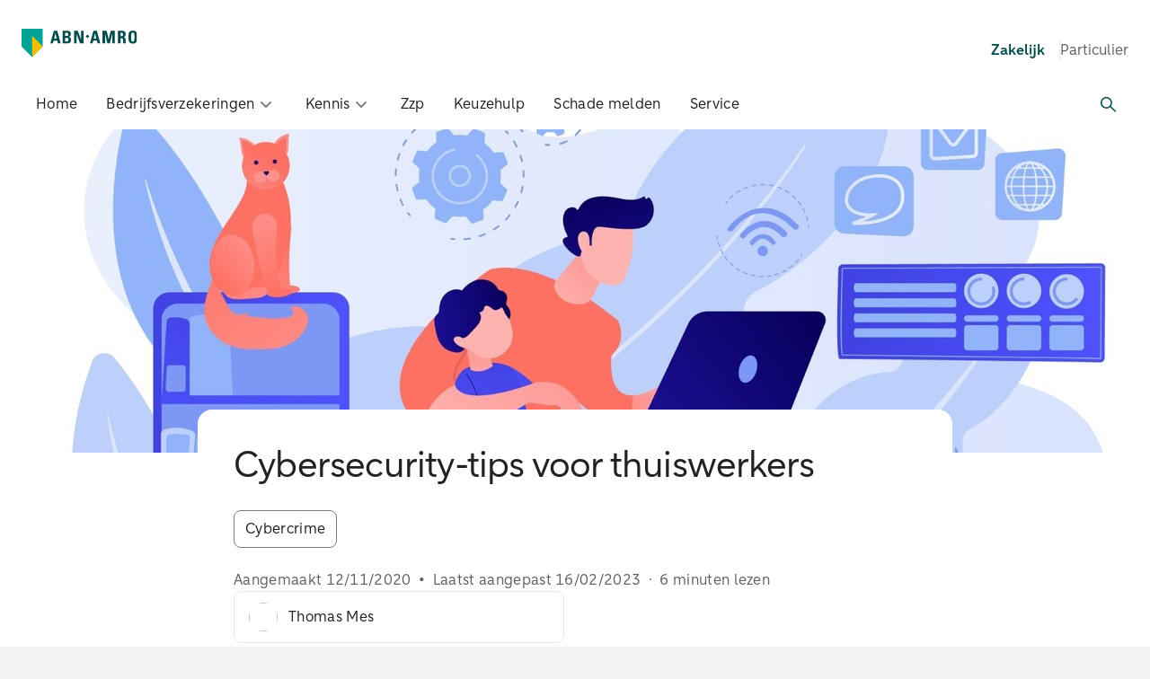

--- FILE ---
content_type: text/html; charset=utf-8
request_url: https://www.abnamroverzekeringen.nl/artikelen/cyber-security-tips-voor-thuiswerkers
body_size: 209357
content:
<!DOCTYPE html><html lang="nl"><head><meta charSet="utf-8" data-next-head=""/><meta content="width=device-width, initial-scale=1" name="viewport" data-next-head=""/><title data-next-head="">Cybersecurity: handige tips | ABN AMRO Verzekeringen</title><meta content="Thuiswerken brengt cybersecurity risico&#x27;s met zich mee. ABN AMRO Verzekeringen geeft je cybersecuritytips om het risico te verkleinen." name="description" property="description" data-next-head=""/><meta content="https://www.abnamroverzekeringen.nl/artikelen/cyber-security-tips-voor-thuiswerkers" property="og:url" data-next-head=""/><meta content="ABN AMRO Verzekeringen" property="og:site_name" data-next-head=""/><meta content="website" property="og:type" data-next-head=""/><meta content="nl" property="og:locale" data-next-head=""/><link href="/favicon.ico" rel="icon" data-next-head=""/><link href="/apple-touch-icon.png" rel="apple-touch-icon" sizes="180x180" data-next-head=""/><link href="/favicon-32x32.png" rel="icon" sizes="32x32" type="image/png" data-next-head=""/><link href="/favicon-16x16.png" rel="icon" sizes="16x16" type="image/png" data-next-head=""/><link href="/manifest.webmanifest" rel="manifest" data-next-head=""/><link color="#009c95" href="/safari-pinned-tab.svg" rel="mask-icon" data-next-head=""/><meta content="#ffffff" name="msapplication-TileColor" data-next-head=""/><meta content="#ffffff" name="theme-color" data-next-head=""/><link href="https://www.abnamroverzekeringen.nl/artikelen/cyber-security-tips-voor-thuiswerkers" hrefLang="x-default" rel="alternate" data-next-head=""/><link href="https://www.abnamroverzekeringen.nl/artikelen/cyber-security-tips-voor-thuiswerkers" hrefLang="nl" rel="alternate" data-next-head=""/><link href="https://www.abnamroverzekeringen.nl/artikelen/cyber-security-tips-voor-thuiswerkers" rel="canonical" data-next-head=""/><meta content="index,follow" name="robots" data-next-head=""/><meta content="Cybersecurity: handige tips | ABN AMRO Verzekeringen" property="og:title" data-next-head=""/><meta content="Thuiswerken brengt cybersecurity risico&#x27;s met zich mee. ABN AMRO Verzekeringen geeft je cybersecuritytips om het risico te verkleinen." property="og:description" data-next-head=""/><meta content="https://www.abnamroverzekeringen.nl/site/binaries/content/gallery/abnverz/artikelen/2020/11/cyber-security-tips.jpg" property="og:image" data-next-head=""/><meta content="image/jpeg" property="og:image:type" data-next-head=""/><meta content="1920" property="og:image:width" data-next-head=""/><meta content="1280" property="og:image:height" data-next-head=""/><meta content="Cyber security tips" property="og:image:alt" data-next-head=""/><link rel="preload" href="/_next/static/chunks/b39225210ec16cc0.css" as="style"/><link rel="preload" href="/_next/static/chunks/4f7c6e29b0a9589a.css" as="style"/><link rel="preload" href="/_next/static/chunks/4d61edbe1355a888.css" as="style"/><link rel="preload" href="/_next/static/chunks/9f1f9e351e8ebd0a.css" as="style"/><link rel="preload" href="/_next/static/chunks/6ab53fe18d7a694c.css" as="style"/><link rel="preload" href="/_next/static/chunks/dcdf7d1ddf7b215b.css" as="style"/><link rel="preload" href="/_next/static/chunks/31592693a6732e6a.css" as="style"/><link rel="preload" href="/_next/static/chunks/19894ee3665e67c2.css" as="style"/><link rel="preload" href="/_next/static/chunks/a50886075490b6bb.css" as="style"/><link rel="preload" href="/_next/static/chunks/151f6a6a362ebfa1.css" as="style"/><script type="application/ld+json" data-next-head="">{"@context":"https://schema.org","@type":"BlogPosting","author":{"@type":"Person","name":""},"dateModified":"2023-02-16T15:49:00.000Z","datePublished":"2020-11-12T00:00:00.000Z","headline":"Cybersecurity-tips voor thuiswerkers","image":["https://www.abnamroverzekeringen.nl/site/binaries/thumbnail/content/gallery/abnverz/artikelen/2020/11/cyber-security-tips.jpg","https://www.abnamroverzekeringen.nl/site/binaries/content/gallery/abnverz/artikelen/2020/11/cyber-security-tips.jpg"],"mainEntityOfPage":{"@id":"https://www.abnamroverzekeringen.nl/artikelen/2020/11/cyber-security-tips-voor-thuiswerkers","@type":"WebPage"},"publisher":{"@type":"Organization","logo":{"@type":"ImageObject","name":"ABN AMRO Verzekeringen","url":"https://www.abnamroverzekeringen.nl/logo.svg"}}}</script><script nonce="72351f9c3fa7276dc303dce022cbd9abb0c08250e708f743e579f0fc67f82e9e82bc5da35f13e6076167ba637fb0d657271f62bb2cc8172ca0eec8750a9ba31b">dataLayer=[{'site_environment': 'production','commit_hash': 'ba8007a8','page_path': "/artikelen/cyber-security-tips-voor-thuiswerkers",'page_title': "Cybersecurity: handige tips", 'preview_mode': 'false', 'consent_value': "unknown"}]</script><link rel="stylesheet" href="/_next/static/chunks/b39225210ec16cc0.css" data-n-g=""/><link rel="stylesheet" href="/_next/static/chunks/4f7c6e29b0a9589a.css" data-n-p=""/><link rel="stylesheet" href="/_next/static/chunks/4d61edbe1355a888.css" data-n-p=""/><link rel="stylesheet" href="/_next/static/chunks/9f1f9e351e8ebd0a.css"/><link rel="stylesheet" href="/_next/static/chunks/6ab53fe18d7a694c.css"/><link rel="stylesheet" href="/_next/static/chunks/dcdf7d1ddf7b215b.css"/><link rel="stylesheet" href="/_next/static/chunks/31592693a6732e6a.css"/><link rel="stylesheet" href="/_next/static/chunks/19894ee3665e67c2.css"/><link rel="stylesheet" href="/_next/static/chunks/a50886075490b6bb.css"/><link rel="stylesheet" href="/_next/static/chunks/151f6a6a362ebfa1.css"/><noscript data-n-css=""></noscript><script defer="" src="/_next/static/chunks/6b240d70d69178fb.js"></script><script defer="" src="/_next/static/chunks/f15a5a038d4b9b3e.js"></script><script defer="" src="/_next/static/chunks/bcadffaf024fce7d.js"></script><script defer="" src="/_next/static/chunks/abd765296a93a010.js"></script><script defer="" src="/_next/static/chunks/0b370dd732ad75e1.js"></script><script defer="" src="/_next/static/chunks/ff175ba27ac47d4a.js"></script><script defer="" src="/_next/static/chunks/795db53c0ae42872.js"></script><script defer="" src="/_next/static/chunks/c995fd64b5232a33.js"></script><script defer="" src="/_next/static/chunks/80cfd72d36e75bf0.js"></script><script defer="" src="/_next/static/chunks/e47c4527d4e44000.js"></script><script defer="" src="/_next/static/chunks/e16a09fd8459c6b1.js"></script><script defer="" src="/_next/static/chunks/389e4692b7e920fe.js"></script><script defer="" src="/_next/static/chunks/1e21a214dd6e1ef0.js"></script><script defer="" src="/_next/static/chunks/91409d979ea4d0ca.js"></script><script src="/_next/static/chunks/80b81b335e142109.js" defer=""></script><script src="/_next/static/chunks/204e2614e99eb52b.js" defer=""></script><script src="/_next/static/chunks/22b8096f6c8014e7.js" defer=""></script><script src="/_next/static/chunks/785a10fd2ecffefb.js" defer=""></script><script src="/_next/static/chunks/turbopack-fbd16782137fbb67.js" defer=""></script><script src="/_next/static/chunks/9c20fd341348b3de.js" defer=""></script><script src="/_next/static/chunks/f1cf689d8c702d63.js" defer=""></script><script src="/_next/static/chunks/5a934a07b583326e.js" defer=""></script><script src="/_next/static/chunks/turbopack-111ff4583efd97cb.js" defer=""></script><script src="/_next/static/ba8007a8/_ssgManifest.js" defer=""></script><script src="/_next/static/ba8007a8/_buildManifest.js" defer=""></script></head><body lang="nl"><noscript><iframe loading="lazy" nonce="72351f9c3fa7276dc303dce022cbd9abb0c08250e708f743e579f0fc67f82e9e82bc5da35f13e6076167ba637fb0d657271f62bb2cc8172ca0eec8750a9ba31b" src="https://www.googletagmanager.com/ns.html?id=GTM-KL4C947" height="0" width="0" style="display:none;visibility:hidden"></iframe></noscript><link rel="preload" as="image" imageSrcSet="/images/sy-arrow-chevron-down-green.svg"/><link rel="preload" as="image" href="/images/search.svg"/><link rel="preload" as="image" href="/images/sy-tools-search.svg"/><link rel="preload" as="image" href="/images/sy-arrow-chevron-rightlarge.svg"/><link rel="preload" as="image" imageSrcSet="/images/sy-arrow-arrow-right.svg"/><div id="__next"><div class="base-module-scss-module__qFLw3G__hiddenFocusRing base-module-scss-module__qFLw3G__stickyFooter"><a class="skipToMainContent-module-scss-module__fyZmfG__link" href="#maincontent">Ga direct naar de inhoud</a><nav class="mainNavigation-module-scss-module__8s3itG__wrapper"><ul class="row_one-module-scss-module__7sSpja__mobileNavigation"><li class="linkToPrivate-module-scss-module__3JDEXa__item"><button aria-expanded="false" class="emc-body-md linkToPrivate-module-scss-module__3JDEXa__button" type="button"><img alt="Naar benedenwijzende pijl" class="" height="24" srcSet="/images/sy-arrow-chevron-down-green.svg" width="24"/><span>Zakelijk</span></button></li></ul><ul class="row_one-module-scss-module__7sSpja__row_one"><li class="row_one-module-scss-module__7sSpja__logo"><a class="row_one-module-scss-module__7sSpja__logoLink" href="/zakelijk"><picture><source media="(min-width: 768px)" srcSet="/logo.svg"/><img alt="ABN AMRO Verzekeringen home" loading="lazy" src="/logo.svg"/></picture></a></li><div class="row_one-module-scss-module__7sSpja__desktopNavigation"><ul class="row_one-module-scss-module__7sSpja__linkToPrivate"><li>Zakelijk</li><li><a rel="noopener noreferrer" href="https://www.abnamro.nl/nl/prive/verzekeren/index.html">Particulier</a></li></ul></div><div class="row_one-module-scss-module__7sSpja__iconWrapper"><li class="row_one-module-scss-module__7sSpja__search"><button class="row_one-module-scss-module__7sSpja__searchButton" type="button"><img alt="Zoeken" height="24" src="/images/search.svg" width="24"/></button></li><li class="row_one-module-scss-module__7sSpja__hamburger"><button class="row_one-module-scss-module__7sSpja__hamburgerButton" type="button"><img alt="menu" height="24" loading="lazy" src="/images/hamburger.svg" width="24"/></button></li></div></ul><div class="row_two-module-scss-module__xsopDG__wrapper row_two-module-scss-module__xsopDG__mobileNavigation"><ul class="row_twoLinkItems-module-scss-module__VKMaKq__row_two"><li class="linkItem-module-scss-module__bgvtKa__linkItem__wrapper"><a class="submenuLinkItem-module-scss-module__xF5kZa__linkItem emc-body-md" href="/zakelijk">Home</a></li><li class="linkItem-module-scss-module__bgvtKa__linkItem__wrapper"><button class="submenuButton-module-scss-module__XFNRVW__submenu emc-body-md" type="button"><span>Bedrijfsverzekeringen</span><img alt="" class="submenuButton-module-scss-module__XFNRVW__chevron" height="24" loading="lazy" src="/images/sy-arrow-chevron-down.svg" width="24"/></button></li><li class="linkItem-module-scss-module__bgvtKa__linkItem__wrapper"><button class="submenuButton-module-scss-module__XFNRVW__submenu emc-body-md" type="button"><span>Kennis</span><img alt="" class="submenuButton-module-scss-module__XFNRVW__chevron" height="24" loading="lazy" src="/images/sy-arrow-chevron-down.svg" width="24"/></button></li><li class="linkItem-module-scss-module__bgvtKa__linkItem__wrapper"><a class="submenuLinkItem-module-scss-module__xF5kZa__linkItem emc-body-md" href="/zakelijk/verzekeringen/zzp">Zzp</a></li><li class="linkItem-module-scss-module__bgvtKa__linkItem__wrapper"><a class="submenuLinkItem-module-scss-module__xF5kZa__linkItem emc-body-md" href="/zakelijk/verzekeringen/keuzehulp">Keuzehulp</a></li><li class="linkItem-module-scss-module__bgvtKa__linkItem__wrapper"><a class="submenuLinkItem-module-scss-module__xF5kZa__linkItem emc-body-md" href="/zakelijk/service/schade-melden">Schade melden</a></li><li class="linkItem-module-scss-module__bgvtKa__linkItem__wrapper"><a class="submenuLinkItem-module-scss-module__xF5kZa__linkItem emc-body-md" href="/zakelijk/service">Service</a></li><li class="row_twoLinkItems-module-scss-module__VKMaKq__row_two__Search"><button class="row_twoLinkItems-module-scss-module__VKMaKq__row_two__SearchButton" id="searchToggle" type="button"><img alt="Zoeken" src="/images/sy-tools-search.svg"/></button></li></ul></div></nav><div><div><div class=""></div></div></div><main class="base-module-scss-module__qFLw3G__mainContent base-module-scss-module__qFLw3G__articlePage" id="maincontent"><article class="articleXpage-module-scss-module__4AZuvG__articlePage" data-xpage="xpageTemplateName"></article><div><div><div class=""><div class="articleHeader-module-scss-module__Rh57kW__positionBrButton"></div><header><div class="articleHeader-module-scss-module__Rh57kW__containerWithImage"><div class="articleHeader-module-scss-module__Rh57kW__introContainer articleHeader-module-scss-module__Rh57kW__whiteBackground"><h1 class="articleHeader-module-scss-module__Rh57kW__heroTitle">Cybersecurity-tips voor thuiswerkers</h1><ul class="articleHeader-module-scss-module__Rh57kW__categoryContainer emc-body-md"><li class="category-module-scss-module__4qXeOq__category"><a href="/artikelen?c=cybercrime">Cybercrime</a></li></ul></div><picture class="articleHeader-module-scss-module__Rh57kW__heroImage"><source media="(max-width: 360px)" srcSet="https://www.abnamroverzekeringen.nl/focuspoints/cyber%20security%20tips.jpg?_jwt=eyJ0eXAiOiJKV1QiLCJhbGciOiJIUzUxMiJ9.[base64].4SSdNVvehcOkoSZfD4LHEqripUA7fK1TWF4Vc-0FdFZDQZAH4lEyCttQDLx2MDDAtHUW7Nrf5H0sG5iDWsKnWQ"/><source media="(max-width: 768px)" srcSet="https://www.abnamroverzekeringen.nl/focuspoints/cyber%20security%20tips.jpg?_jwt=eyJ0eXAiOiJKV1QiLCJhbGciOiJIUzUxMiJ9.[base64].7iKFy_MG48s6hBCQd9xlUSqJiF_5yoP8crdS4NV_3qceoId6ZSI3Ln7fkXahJ9968nBfTMJZN3fmmpi17uy2Kg"/><source media="(max-width: 1500px)" srcSet="https://www.abnamroverzekeringen.nl/focuspoints/cyber%20security%20tips.jpg?_jwt=eyJ0eXAiOiJKV1QiLCJhbGciOiJIUzUxMiJ9.[base64].su1L3hOep3Ryl7LhCCzdyzOkz2JqaOozSPEyvQ-tk7l-6Cw5PZr9shCCVqUpyOvUHjyNlQvTz9lOkc79S5fscw"/><source media="(max-width: 2000px)" srcSet="https://www.abnamroverzekeringen.nl/focuspoints/cyber%20security%20tips.jpg?_jwt=eyJ0eXAiOiJKV1QiLCJhbGciOiJIUzUxMiJ9.[base64].su1L3hOep3Ryl7LhCCzdyzOkz2JqaOozSPEyvQ-tk7l-6Cw5PZr9shCCVqUpyOvUHjyNlQvTz9lOkc79S5fscw"/><source media="(min-width: 2001px)" srcSet="https://www.abnamroverzekeringen.nl/focuspoints/cyber%20security%20tips.jpg?_jwt=eyJ0eXAiOiJKV1QiLCJhbGciOiJIUzUxMiJ9.[base64].GVFS8KFUY4KvZEJDSKJzevs5jVWq-UCLmsyOPkigHZHyiaQHbycxiilphy8IGcsXuDKFYfmQbSCkEsllkFI9yg"/><img alt="Cyber security tips" class="articleHeader-module-scss-module__Rh57kW__heroImage" fetchpriority="high" height="500" loading="eager" src="https://www.abnamroverzekeringen.nl/focuspoints/cyber%20security%20tips.jpg?_jwt=eyJ0eXAiOiJKV1QiLCJhbGciOiJIUzUxMiJ9.[base64].s8Dm-kyZB-ME-DFoSc6gNgy-2zPjpNo5ZXoskLmoxIqQUlWr_3QtPONfYskZpooV1ECquHKKNyL42MRPXng5pg" width="768"/></picture></div><div class="introMetadata-module-scss-module__mP8Udq__container emc-body-md"><div class="introMetadata-module-scss-module__mP8Udq__dateStyles"><time dateTime="2020-11-12T00:00:00.000Z"><span class="introMetadata-module-scss-module__mP8Udq__hidden">Aangemaakt </span>12/11/2020</time><span> • </span><time dateTime="2023-02-16T15:49:00.000Z">Laatst aangepast <!-- -->16/02/2023</time><span> · </span><span>6 minuten lezen</span></div><ul class="introMetadata-module-scss-module__mP8Udq__authorList"><li><a class="emc-body-md introMetadata-module-scss-module__mP8Udq__button" href="/experts/thomas-mes"><picture class="introMetadata-module-scss-module__mP8Udq__profilePicture"><img alt="" class="introMetadata-module-scss-module__mP8Udq__profilePicture" fetchpriority="auto" height="32" loading="lazy" width="32"/></picture><span>Thomas Mes</span></a></li></ul></div><p class="emc-body-lg articleHeader-module-scss-module__Rh57kW__heroIntro">Thuiswerken brengt nieuwe risico’s op het gebied van cyber- en datasecurity met zich mee. Dat komt bijvoorbeeld doordat het netwerk waarop mensen inloggen minder goed beveiligd is en doordat mensen op dat netwerk hun privé en zakelijke apparaten wisselend gebruiken. Cybersecurity-specialist Perfect Day geeft je 13 tips om het risico op hacks, malware en gestolen data te verkleinen.</p></header></div></div><div><div class=""><div class="articleTextBlock-module-scss-module__krZCfG__container"><div class="richText-module-scss-module__eK5mla__styles"><p>&apos;We zien een snelle verschuiving in de aandacht van cybercriminelen,&apos; vertelt Thomas Mes: &apos;Waar zij zich vroeger op gaten in de techniek richtten, gaat hun aandacht nu uit naar het misleiden van mensen. Denk bijvoorbeeld aan phishing-mails en spookfacturen. Het kan nooit kwaad, maar vanwege het vele thuiswerken is het extra belangrijk om cybercriminaliteit te voorkomen.&apos;&#xa0;</p></div></div></div></div><div><div class=""><div><figure class="imageBlock-module-scss-module__28zwnG__outline"><picture><img alt="" fetchpriority="auto" height="472" loading="lazy" width="840"/></picture><figcaption class="imageBlock-module-scss-module__28zwnG__captionText"></figcaption></figure></div></div></div><div><div class=""><div class="articleTextBlock-module-scss-module__krZCfG__container"><div class="richText-module-scss-module__eK5mla__styles"><p style="text-align:center"><a rel="noopener noreferrer" target="_blank" rel="noopener noreferrer" href="/site/binaries/content/assets/files/downloads/infographic---tips-voor-cybersecurity.pdf" data-type="resource">Download de infographic</a></p>

<p style="text-align:center">&#xa0;</p>

<h2>&#x2713; 1. Update je apparaten &amp; software</h2>

<p>Update tijdig je computers, mobiele apparaten, browser, plugins, besturingssysteem, applicaties, antivirus en firmware. Zet de automatische updates aan.</p>

<h2>&#x2713; 2. Gebruik een beveiligde verbinding</h2>

<p>Gebruik alleen vertrouwde (wifi)netwerken. Zorg dat je medewerkers (vanuit huis) gebruikmaken van een virtueel-priv&#xe9;-netwerk (VPN). Zet thuis een sterk wachtwoord op. Maak een gasten-wifi aan zodat bezoek op een ander netwerk inlogt dan het netwerk waar je op werkt.</p>

<h2>&#x2713; 3. Gebruik antivirus &amp; firewall</h2>

<p>Installeer een antivirusprogramma, bijvoorbeeld ESET of BitDefender. Gebruik dit voor alle computers en mobiele apparaten, dus ook voor Apple-producten. Installeer een firewall.</p>

<h2>&#x2713; 4. Gebruik veilige wachtwoorden &amp; wachtwoordmanager</h2>

<p>Gebruik sterke wachtwoorden en geef elk account een ander wachtwoord. Sla deze veilig op in een wachtwoordmanager, bijvoorbeeld LastPass of Dashlane.</p>

<h2>&#x2713; 5. Pas twee-staps-verificatie toe</h2>

<p>Beveilig je accounts en apparaten met een extra stap door middel van een authenticator, een code via sms, vingerscan of gezichtsherkenning.</p>

<h2>&#x2713; 6. Houd werk en priv&#xe9; gescheiden</h2>

<p>Gebruik geen priv&#xe9; e-mailaccounts op je zakelijke apparaten. Werk thuis het liefst op zakelijke apparatuur. Doe priv&#xe9;zaken zoals shoppen, spelletjes en social media op een ander apparaat of tenminste onder een ander account.</p>

<h2>&#x2713; 7. Wees alert op phishing e-mails en telefoontjes</h2>

<p>Controleer de inhoud, links en afzender van de e-mails en scan de bijlage. Wees alert op spookfacturen en neem bij twijfel contact op.</p>

<h2>&#x2713; 8. Wissel gevoelige gegevens veilig uit</h2>

<p>Verstuur gevoelige gegevens op een beveiligde manier en niet via applicaties van derden. Zorg voor veilige (cloud)opslag.</p>

<h2>&#x2713; 9. Organiseer je werkplek</h2>

<p>Vergrendel je computer of log uit wanneer je er niet achter zit. Berg je computer buiten werktijd veilig op. Laat geen gevoelige documenten liggen.</p>

<h2>&#x2713; 10. Download geen onbekende software</h2>

<p>Gebruik alleen bekende software die wordt ondersteund of erkend door de leverancier.</p>

<h2>&#x2713; 11. Beperk de toegang tot gegevens &amp; systemen</h2>

<p>Bekijk kritisch welke gegevens en systemen je nodig hebt. Stel aan de hand daarvan rechten in binnen applicaties en gedeelde schijven of mappen. Zet het delen van bestanden en printers uit. Laat anderen niet op je computer.</p>

<h2>&#x2713; 12. Maak back-ups</h2>

<p>Maak zelf regelmatig en voldoende back-ups. Of zorg ervoor dat je zakelijke bestanden meegaan in de automatische back-ups.</p>

<h2>&#x2713; 13. Weet wie je moet bereiken</h2>

<p>Maak een noodplan. Wat moet er gebeuren en wie moet je waarschuwen bij een cyber-incident? Vermijd (vermoedelijke) problemen en datalekken altijd!</p>

<p>Onze tips voor cybersecurity visueel in kaart brengen?&#xa0;<a rel="noopener noreferrer" target="_blank" rel="noopener noreferrer" href="/site/binaries/content/assets/files/downloads/infographic---tips-voor-cybersecurity.pdf" data-type="resource">Download onze infographic</a></p>

<p>&#xa0;</p>

<p>Met deze cybersecurity-tips van <a rel="noopener noreferrer" href="https://perfectday.nl" target="_blank" rel="noopener noreferrer">Perfect Day</a>&#xa0;ben je al een eind op weg. Wil je helemaal zeker zijn dat je op een veilige manier thuiswerkt? Schakel dan de hulp van een expert in.</p></div></div></div></div><div><div class=""><div class="conversionBlock-module-scss-module__hYdCQW__background"><div class="conversionBlock-module-scss-module__hYdCQW__container"><div class="conversionBlock-module-scss-module__hYdCQW__card"><article class="simpleCard-module-scss-module__zMhgkq__wrapper"><header class="conversionCard-module-scss-module__MaOwcq__header"><h2>Wapen je tegen cybercrime</h2></header><div class="conversionCard-module-scss-module__MaOwcq__image"><picture><img alt="" fetchpriority="auto" height="72" loading="lazy" width="72"/></picture></div><p class="paragraph-module-scss-module__9J7TjG__large">Begin vandaag nog met het CyberSmart maken van je bedrijf</p><footer class="conversionCard-module-scss-module__MaOwcq__footer"><div class="ctaBlock-module-scss-module__76uOEa__wrapper emc-body-md ctaBlock-module-scss-module__76uOEa__center"><a class="emc-body-md button-module-scss-module__Z2k9va__button button-module-scss-module__Z2k9va__button__yellow button-module-scss-module__Z2k9va__button__full" data-element-type="button" href="/zakelijk/cybersecurity"><span>Bekijk de mogelijkheden</span></a></div></footer></article></div></div></div></div></div><div><div class="authorList-module-scss-module__Sxe2Cq__container"><h2>Geschreven door</h2><ul><li><a class="emc-body-md author-module-scss-module__6MnqMW__button" href="/experts/thomas-mes"><picture class="author-module-scss-module__6MnqMW__image author-module-scss-module__6MnqMW__profile"><source srcSet="https://www.abnamroverzekeringen.nl/focuspoints/Thomas%20Mes.jpg?_jwt=eyJ0eXAiOiJKV1QiLCJhbGciOiJIUzUxMiJ9.[base64].Vp-IvoarjDVYHe4F9-FybfdE_x4sx8hKxJW48TyyrkzILYpuhQRzzolWs_gyBfhKJWqK-3MJZsC5sjcVdtGj9Q"/><img alt="Portretfoto Thomas Mes" class="author-module-scss-module__6MnqMW__image author-module-scss-module__6MnqMW__profile" fetchpriority="auto" height="48" loading="lazy" src="https://www.abnamroverzekeringen.nl/focuspoints/Thomas%20Mes.jpg?_jwt=eyJ0eXAiOiJKV1QiLCJhbGciOiJIUzUxMiJ9.[base64].7YSQurZeiwoPeKouW80_uG4sGcMewtaBBbOtHTZU5RknvU0BC51xbtx-YYnedfeQbv78uoUObLOWfl7-to0Cug" width="48"/></picture><div class="author-module-scss-module__6MnqMW__content"><h3>Thomas Mes</h3><p>Cyber Security Expert</p><p class="author-module-scss-module__6MnqMW__companyName">Perfect Day</p></div><img alt="Rechtswijzende pijl" class="author-module-scss-module__6MnqMW__arrow" src="/images/sy-arrow-chevron-rightlarge.svg"/></a></li></ul></div></div><div><div class="tagList-module-scss-module__KvXypW__container"><h3>Meer voor</h3><ul class="tagList-module-scss-module__KvXypW__list"><li class="tagList-module-scss-module__KvXypW__tag"><a href="/artikelen?t=zakelijk">Zakelijk</a></li></ul><div class="tagList-module-scss-module__KvXypW__inlineDuimpjes" id="inline_duimpjes"></div></div></div><div><div class=""><div class="relatedBlocks-module-scss-module__KXaO5a__container"><div class="relatedBlocks-module-scss-module__KXaO5a__container__headerContainer"><h2>Ook interessant</h2><div class="relatedBlocks-module-scss-module__KXaO5a__link"></div></div><div class="relatedBlocks-module-scss-module__KXaO5a__container__cards"><div class="relatedCard-module-scss-module__2Wn4oq__wrapper"><article class="shadowCard-module-scss-module__hfKsfG__wrapper shadowCard-module-scss-module__hfKsfG__relatedCard"><header class="shadowCard-module-scss-module__hfKsfG__title"><div class="relatedCard-module-scss-module__2Wn4oq__card__body"><h3 class="relatedCard-module-scss-module__2Wn4oq__title"><a href="/artikelen/ai-geletterdheid">AI-geletterdheid bij bedrijven</a></h3><ul class="relatedCard-module-scss-module__2Wn4oq__tagList emc-body-sm"><li class="relatedCard-module-scss-module__2Wn4oq__tagItem">Cybercrime</li><li class="relatedCard-module-scss-module__2Wn4oq__tagItem">Wetgeving</li></ul></div></header><div class="shadowCard-module-scss-module__hfKsfG__image"><div class="relatedCard-module-scss-module__2Wn4oq__placeholderImage"></div></div><div class=""></div><footer class="shadowCard-module-scss-module__hfKsfG__footer"><div class="relatedCard-module-scss-module__2Wn4oq__card__metadata"><p class="emc-body-xs">16 oktober 2025 · Kor de Boer</p></div></footer></article></div><div class="relatedCard-module-scss-module__2Wn4oq__wrapper"><article class="shadowCard-module-scss-module__hfKsfG__wrapper shadowCard-module-scss-module__hfKsfG__relatedCard"><header class="shadowCard-module-scss-module__hfKsfG__title"><div class="relatedCard-module-scss-module__2Wn4oq__card__body"><h3 class="relatedCard-module-scss-module__2Wn4oq__title"><a href="/artikelen/privacy-in-de-zorg">Privacy in de zorg (tips)</a></h3><ul class="relatedCard-module-scss-module__2Wn4oq__tagList emc-body-sm"><li class="relatedCard-module-scss-module__2Wn4oq__tagItem">Cybercrime</li></ul></div></header><div class="shadowCard-module-scss-module__hfKsfG__image"><div class="relatedCard-module-scss-module__2Wn4oq__placeholderImage"></div></div><div class=""></div><footer class="shadowCard-module-scss-module__hfKsfG__footer"><div class="relatedCard-module-scss-module__2Wn4oq__card__metadata"><p class="emc-body-xs">24 juni 2025 · Kor de Boer</p></div></footer></article></div><div class="relatedCard-module-scss-module__2Wn4oq__wrapper"><article class="shadowCard-module-scss-module__hfKsfG__wrapper shadowCard-module-scss-module__hfKsfG__relatedCard"><header class="shadowCard-module-scss-module__hfKsfG__title"><div class="relatedCard-module-scss-module__2Wn4oq__card__body"><h3 class="relatedCard-module-scss-module__2Wn4oq__title"><a href="/artikelen/reputatieschade-door-cybercrime">Reputatieschade door cybercrime</a></h3><ul class="relatedCard-module-scss-module__2Wn4oq__tagList emc-body-sm"><li class="relatedCard-module-scss-module__2Wn4oq__tagItem">Cybercrime</li></ul></div></header><div class="shadowCard-module-scss-module__hfKsfG__image"><div class="relatedCard-module-scss-module__2Wn4oq__placeholderImage"></div></div><div class=""></div><footer class="shadowCard-module-scss-module__hfKsfG__footer"><div class="relatedCard-module-scss-module__2Wn4oq__card__metadata"><p class="emc-body-xs">28 oktober 2025 · Marc van Vliet</p></div></footer></article></div></div></div></div></div></div></main><div><div><div class="footerList-module-scss-module__uaIf7a__footer"><div class="footerList-module-scss-module__uaIf7a__footer__container"><ul class="footerList-module-scss-module__uaIf7a__footer__list"><li><header><div class="footerHeader-module-scss-module__PedbHa__header__title"><h3>Verzekeringen</h3></div></header><article><ul class="emc-body-md"><li class="footerList-module-scss-module__uaIf7a__card__linkSpacing"><a class="footerList-module-scss-module__uaIf7a__card__listLinks" href="/zakelijk/verzekeringen/starter"><img alt="Rechtswijzende pijl" srcSet="/images/sy-arrow-arrow-right.svg"/>Voor starters</a></li><li class="footerList-module-scss-module__uaIf7a__card__linkSpacing"><a class="footerList-module-scss-module__uaIf7a__card__listLinks" href="/zakelijk/verzekeringen/zzp"><img alt="Rechtswijzende pijl" srcSet="/images/sy-arrow-arrow-right.svg"/>Voor zzp&#x27;ers</a></li><li class="footerList-module-scss-module__uaIf7a__card__linkSpacing"><a class="footerList-module-scss-module__uaIf7a__card__listLinks" href="/zakelijk/verzekeringen/mkb"><img alt="Rechtswijzende pijl" srcSet="/images/sy-arrow-arrow-right.svg"/>Voor mkb&#x27;ers</a></li><li class="footerList-module-scss-module__uaIf7a__card__linkSpacing"><a class="footerList-module-scss-module__uaIf7a__card__listLinks" href="/zakelijk/verzekeringen/grootzakelijk"><img alt="Rechtswijzende pijl" srcSet="/images/sy-arrow-arrow-right.svg"/>Voor grootzakelijk</a></li><li class="footerList-module-scss-module__uaIf7a__card__linkSpacing"><a class="footerList-module-scss-module__uaIf7a__card__listLinks" href="/zakelijk/verzekeringen"><img alt="Rechtswijzende pijl" srcSet="/images/sy-arrow-arrow-right.svg"/>Alle verzekeringen</a></li><li class="footerList-module-scss-module__uaIf7a__card__linkSpacing"><a class="footerList-module-scss-module__uaIf7a__card__listLinks" href="/zakelijk/voorwaarden"><img alt="Rechtswijzende pijl" srcSet="/images/sy-arrow-arrow-right.svg"/>Voorwaarden</a></li></ul></article></li><li><header><div class="footerHeader-module-scss-module__PedbHa__header__title"><h3>Voor ondernemers</h3></div></header><article><ul class="emc-body-md"><li class="footerList-module-scss-module__uaIf7a__card__linkSpacing"><a class="footerList-module-scss-module__uaIf7a__card__listLinks" href="/zakelijk/starter/eigen-bedrijf"><img alt="Rechtswijzende pijl" srcSet="/images/sy-arrow-arrow-right.svg"/>Eigen bedrijf starten</a></li><li class="footerList-module-scss-module__uaIf7a__card__linkSpacing"><a class="footerList-module-scss-module__uaIf7a__card__listLinks" href="/zakelijk/duurzame-inzetbaarheid"><img alt="Rechtswijzende pijl" srcSet="/images/sy-arrow-arrow-right.svg"/>Duurzame inzetbaarheid</a></li><li class="footerList-module-scss-module__uaIf7a__card__linkSpacing"><a class="footerList-module-scss-module__uaIf7a__card__listLinks" href="/zakelijk/cybersecurity"><img alt="Rechtswijzende pijl" srcSet="/images/sy-arrow-arrow-right.svg"/>Cybersecurity</a></li><li class="footerList-module-scss-module__uaIf7a__card__linkSpacing"><a class="footerList-module-scss-module__uaIf7a__card__listLinks" href="/zakelijk/klimaatverandering/extreem-weer"><img alt="Rechtswijzende pijl" srcSet="/images/sy-arrow-arrow-right.svg"/>Extreem weer</a></li></ul></article></li><li><header><div class="footerHeader-module-scss-module__PedbHa__header__title"><h3>Direct regelen</h3></div></header><article><ul class="emc-body-md"><li class="footerList-module-scss-module__uaIf7a__card__linkSpacing"><a class="footerList-module-scss-module__uaIf7a__card__listLinks" href="/zakelijk/service/schade-melden"><img alt="Rechtswijzende pijl" srcSet="/images/sy-arrow-arrow-right.svg"/>Schade melden zakelijk</a></li><li class="footerList-module-scss-module__uaIf7a__card__linkSpacing"><a class="footerList-module-scss-module__uaIf7a__card__listLinks" href="/zakelijk/service/wijziging-doorgeven"><img alt="Rechtswijzende pijl" srcSet="/images/sy-arrow-arrow-right.svg"/>Gegevens wijzigen</a></li><li class="footerList-module-scss-module__uaIf7a__card__linkSpacing"><a class="footerList-module-scss-module__uaIf7a__card__listLinks" href="/zakelijk/service"><img alt="Rechtswijzende pijl" srcSet="/images/sy-arrow-arrow-right.svg"/>Contact over mijn verzekeringen</a></li><li class="footerList-module-scss-module__uaIf7a__card__linkSpacing"><a class="footerList-module-scss-module__uaIf7a__card__listLinks" href="/zakelijk/service"><img alt="Rechtswijzende pijl" srcSet="/images/sy-arrow-arrow-right.svg"/>Veelgestelde vragen</a></li><li class="footerList-module-scss-module__uaIf7a__card__linkSpacing"><a class="footerList-module-scss-module__uaIf7a__card__listLinks" rel="noopener noreferrer" target="_blank" href="https://cloud.online.abnamroverzekeringen.nl/salesoptin"><img alt="Rechtswijzende pijl" srcSet="/images/sy-arrow-arrow-right.svg"/>Aanmelden nieuwsbrief</a></li></ul></article></li><li><header><div class="footerHeader-module-scss-module__PedbHa__header__title"><h3>Veelgekozen</h3></div></header><article><ul class="emc-body-md"><li class="footerList-module-scss-module__uaIf7a__card__linkSpacing"><a class="footerList-module-scss-module__uaIf7a__card__listLinks" href="/zakelijk/verzekeringen/zzp"><img alt="Rechtswijzende pijl" srcSet="/images/sy-arrow-arrow-right.svg"/>Verzekeringen voor zzp&#x27;ers</a></li><li class="footerList-module-scss-module__uaIf7a__card__linkSpacing"><a class="footerList-module-scss-module__uaIf7a__card__listLinks" href="/zakelijk/verzekeringen/bedrijfsaansprakelijkheid"><img alt="Rechtswijzende pijl" srcSet="/images/sy-arrow-arrow-right.svg"/>Bedrijfsaansprakelijkheid</a></li><li class="footerList-module-scss-module__uaIf7a__card__linkSpacing"><a class="footerList-module-scss-module__uaIf7a__card__listLinks" href="/zakelijk/verzekeringen/beroepsaansprakelijkheid"><img alt="Rechtswijzende pijl" srcSet="/images/sy-arrow-arrow-right.svg"/>Beroepsaansprakelijkheid</a></li><li class="footerList-module-scss-module__uaIf7a__card__linkSpacing"><a class="footerList-module-scss-module__uaIf7a__card__listLinks" href="/zakelijk/verzekeringen/auto"><img alt="Rechtswijzende pijl" srcSet="/images/sy-arrow-arrow-right.svg"/>Zakelijke auto</a></li><li class="footerList-module-scss-module__uaIf7a__card__linkSpacing"><a class="footerList-module-scss-module__uaIf7a__card__listLinks" href="/zakelijk/verzekeringen/arbeidsongeschiktheid"><img alt="Rechtswijzende pijl" srcSet="/images/sy-arrow-arrow-right.svg"/>Arbeidsongeschiktheid</a></li></ul></article></li></ul></div></div></div></div><footer class="footer-module-scss-module__BKh3Zq__footer"><div class="footer-module-scss-module__BKh3Zq__footer__container"><ul class="footer-module-scss-module__BKh3Zq__footer__links"><li><a href="/zakelijk/over">Over ons</a></li><li><a href="/zakelijk/over/cookieverklaring">Cookieverklaring</a></li><li><a href="/zakelijk/over/mijn-privacy">Privacy</a></li><li><a href="/zakelijk/over/disclaimer">Disclaimer</a></li><li><a href="/zakelijk/toegankelijkheid">Toegankelijkheid</a></li><li><a href="/zakelijk/over/fraude">Fraudebeleid</a></li><li><a href="/zakelijk/vacatures">Vacatures</a></li></ul><span class="footer-module-scss-module__BKh3Zq__footer__copyright">© <!-- -->2026<!-- --> ABN AMRO Verzekeringen</span></div></footer></div></div><script id="__NEXT_DATA__" type="application/json">{"props":{"pageProps":{"configuration":"{\"baseUrl\":\"https://www.abnamroverzekeringen.nl\",\"endpoint\":\"https://www.abnamroverzekeringen.nl/site/resourceapi\",\"request\":{\"path\":\"/artikelen/cyber-security-tips-voor-thuiswerkers\"}}","consent":"unknown","metadata":{"name":"abnverz:metadata","displayName":"abnverz:metadata","internalSearchable":true,"metatitle":"Cybersecurity: handige tips","metadescription":"Thuiswerken brengt cybersecurity risico's met zich mee. ABN AMRO Verzekeringen geeft je cybersecuritytips om het risico te verkleinen.","structureddata":"","ogtitle":"Cybersecurity: handige tips","ogdescription":"Thuiswerken brengt cybersecurity risico's met zich mee. ABN AMRO Verzekeringen geeft je cybersecuritytips om het risico te verkleinen.","ogimage":{"$ref":"/page/uf57e25634c554a7ea5b61280a164f199"},"index":true,"metaTitle":"Cybersecurity: handige tips","metaDescription":"Thuiswerken brengt cybersecurity risico's met zich mee. ABN AMRO Verzekeringen geeft je cybersecuritytips om het risico te verkleinen.","structuredData":"","ogTitle":"Cybersecurity: handige tips","ogDescription":"Thuiswerken brengt cybersecurity risico's met zich mee. ABN AMRO Verzekeringen geeft je cybersecuritytips om het risico te verkleinen.","searchKeywords":null,"contentType":"abnverz:metadata"},"nonce":"72351f9c3fa7276dc303dce022cbd9abb0c08250e708f743e579f0fc67f82e9e82bc5da35f13e6076167ba637fb0d657271f62bb2cc8172ca0eec8750a9ba31b","pageDataCompressed":"㞂₶੠⸈戅쨀㠉샶İ⮁負适ㅀ༰䀆萀\udc21䁧Ĭ퀎삁᠃ꀁ銢冂윀ଂ恣튇䐀弪mᢰ൯䄨稑㝒ᡊࢻ蔉㵸Ǩ갇瞹옡ᘰ쎥ꊀង整鐇め擡枒뉢銴㞣䋁䇀膂䑢놁䊄旷鈊뇀Ӵ⎠֤퇃豢菊⣈눮ꍃ䅆긒쑧ꖳꗰ揤ꩀ耠脢酁瞕銠迬䟔㘱Տ䳊퇈ɦ띧旈⸭⼬꺬斯걮浯泫ꍒꗪ餂嘝ᶓ鄁ᐑ拓퉖퍃핃䁘缧ᡌ牁ꀠ㠰ᠲ䧁슱뒌缜䘁镠⎄Ἥ✀¨暢〠똀⪀ी̠ؖ쒱㻲$謗펉豌숳֚쪑荐諚琋ੂ상ᕐᡎ㊀Ǐ䑰ઊ䤢鲡包뀪鑌塡ᆉ뷐桼㓀ɋ〡墐぀開໅鐁頰㡮㬀ৌ냠,萘ᾶ匆¬캈Ⲣฟ쎼垆ആ咂諴ᚣᖦ흪쇺囡\ud8c7꜂뛓ڃကᬬꯒ뇃놸葯䐝蓮灕렫휵㔀㮝껷垽뿬ౖ쎑ꝴ瘿ᱏ簰Ф㬏袡冩Ꚛᴞ胍髤㙻ⶑ쳥玸⺀䠢ጊ䲢ဘ鱁⒑䦤㉙Ჾ傤ퟘꀕᕃ叐甃䓑䀭ᭁ킠崽\u0003숋༁\udc00⼢☂䊟⢤刘苃ᤒኆ챨䫣퇤紀쐱탏ಊ뀞膁ᡊՌ산貒蚄㡯壠二ђဵꄄ出\uda38擩ᒲ롡퉇껄욄ⲥ눐䮕ͨࡠ⛬ı吋褀႟ꌃ荤䔉ߙ깎ែ怀芋㖑ϙ뜍ὲ懘偏腐빫࿧勲҉뢀ₘ℉䈰鰥\"贄࢕懁梩쀀ᾃ耀ኒ㔦芥㡀図苲؏萠6ꠅ駌횭ꄃ\uda81겭\udc1fꎃ奄鎧\uda20鷫뛜㞧\uda0cƀ䤋鲇噚☣垘䀺瞮᭶浇ꊰ걾谍૊\udc06ߨ穓䇗䝜撘僳绯ㇶꕛ걎ꄈ䎖㠆ଫ跬䰀☺芳竚ᕢ넺\uda12胵乤ퟚ滁嘞뚁\ude86ව䃇梓ˊ\uda0e࢚ה흭탔㵘㜎ᮆ᠓귂쨬색懩窅౥푀쳴\udb20º꼾桛ᚥ륢᧺햭欫획덪\udbb6鶷枡\udc04੦鯹殒誡⻠럌陷襍ࠜ쁱쨆鰐吙狁휵᭄颏̓ƌ♸ഁ삈㉮訇ꀙ鏦趸؜⁘ᙲ䄗గװ᠛䒁蕹\u0007⫣\udcd4ꑰ\u0010ŀ䅲З軩糯❮픋鮵囲䜸„朋뜭ꍔ肞అ鈰\u0015늂η—ɨﯤꉆ鴑\nꌉʹ᤻鳈²䨖Ԣ湕麕舐討຋焘㨥㌣瓛斷灗헰ꁈ倘ংト萁璟࠲㷩囫慧\udc07翠㈔ۈЅ础㨎巀鼁耛\ud842㐜ᮈƞ瀼䏐˦˔ࣱ膐冢ᔬ⠠Š堞䏈⨉旜깒黒᳐鬥곔뀷〬纟꡺⫎섄끣ᩛ䏓똏ꄀ鴓ꇚ펌罫Əꬖ飡싋㠏ৡኚ⇕㮧䳠菮ᎁ怊⥄ܩᜀꠗ넘㻀̪⑸趈슀⠋@⨌ꊀ䠉ヹ쿳ᝊ輀஝⍎脔믛㸌ꏘ봁滇̑뀓ʂ鎕셠ט脄䀐嵿㗆踥퀉い䀁짐䬐⺞ોࠂ銁癲\b䬺钕\u003c腰j垇숑䂋ጂᆂ者\udfb8䀤餜㱞䌮䕛은ˮ銬騅⸽⏃⡬蒠Ґ瘯Ǆ០戈ἃ䂀⊠뢐ۢ剙䆎礋쓸鑃퉀蛏㐥⁰遀ꉴᆉ焿ਤ셒故ᥭᱧ撢鈳藹┼Ꙕ勪捊〉ᄠ聝\uda76蓩\udd37Ꞹ㏭腲ᧂѥ賄䤳쮧䖙㡓聜理픳㴉ꚲ䖲ᘪ쟔覸旚ⶏ瘂뀎谆䘲叐穱ᒡ\ud889@똾옸胧㶀平룦࡟ᙲɈ궀\u0004姳峛餒ꮣ쾉䑓ꚼﺙ威惡㿦ᓢ駁䩅䪩딡ꔴ鯃૚砈䕝➦堲쀰쳩㢢效籛ԉ糈顂륦᠌ࢫ呉肹抧旬랐犀뒯ᒧ㿅Ȫ঳镈䰂㜻觜赚嚩禒븴糯呪﹁䰅ᕚ橚氯薈ꗗᛛ滫㵾꼙確搆눬䢀Òဏ⋘䚁脷ऋↁ喁訨̽벜觑垏䙈픚尉䀵䪙쌼얥\uda86҆㭉큺ㆣ㡠ఀ隲സ컘鴻̑㈄砟⤏ㄢ䆯㐥뜪ݤ验塌⥈䴑擜趐΁൲ꘟ愁䱭蠈Д⇰䑊⧼苨ᭆ눀ԓ뉾ࠠ␼䙊豟ᄀֈ넩勄⠫㒓际ະ蒬嬛惬嶇놋嚮픺띕慽䁩഑꘴⚔톚밚戰樲륙ᔐ僺죈聭챡䀞\udc9c섞㬀䗣䀊⨖\ude60訑숅䙪턖⏄䒌逖៦堖헧嬒희丸᜸༵\ud830䐬蕐랐쉅俊⻅ꅉጢ訩㴗䦄ᡏߘ밅娜䀾镰䙏\udac8錎ₔΔ⢜萃⁜⣟襞〈굹氾蝠᳎\uddff덙牸䵁ࠚ\u0015㎸ꢅク䀢鑗шሓ䉘䰡ը⌄₢吕∙镩̂ᕑ䭗㸊߁慴ꢈ䘁咪밅ꨰ슗쌬˘庪㇀茩ᖏ赫ӓ瑧ꈃ⤫㥸엝譆頦棁頱툌ꡄ갷괉ਜ鍒톐魰崍ൡ꿟㮾襊쨌ઍ쬠㷾㎐ḩ౽⭤邀墎컲펥⭞냀灿皫⻗晏䡄䁭ꩌ䌬ꇀ\udf74؟棆댶\udabe醰갦瘴钧\udb58憉憤⼺䟷峭隷槐㙺梆渁쪽့Ⰼ섳虥畏ᡊ왒뉛䈣ཊ㒃ᗨ㻜쵫끨䅵࠼㼌\uda01᳝㹽䷎헷ĭ锘댑ᬙ㡻멦䣛馽थ妽ԽᙔỆ굵꾌鏶헚ﭐ厩퐮뽓璋饳뀥㊰娓䳌㮫Ꝺ㇤㏧跀駺픖鱼뙵迈뇍ꖳ\ud8a8꣡禄奂濹㰤ᄢ쁅⊁港鞤य़셋\uded7\udb31ï๞撿მ妰ቂ쐦\udf11\ud970죗聟藺쀄ᖁ금ୁ䫪만䄄៵븄ܾᦋ횻樔︨ਈ셂㚐肈虍೸騊⢌ϬઌŐ¨葨㛾䚁䃏楊吏컄Зꃩ苾琯츴쵺⣁ﲏ꧴ֆꑛ仮萊䑴鶆⺆語佂䇴彃࿴浂ೀ쨌ಥ宋廆샞螇젧虸晉碐Ꝫ괯硖椐뷯曯蓦䬍邮検汣\ude68鲾放ㅫ㺡扁௠䑑抾悔亾記ǉ潄☧븙桾ً隯ྖꏈࡘꔴ툋簥杲肌㋱ዖ襠횳ꦶऒCҖ度홝揖漆丁荩Ơ謁녁㙓挶獢钻撶뀎⢫溶䵥뛄ቔ桮咕䐐㮠ṻꣂ໯䨸꣉퐌쥺݆둫䎴ⳮ般拈賈쪌賘쮌팘䳄콎擅堔육奮빾蒡橡ꙪᎦ᨜\udea7葦淪曺ᗞྍ晏苸ꘘ싦쏥ᰞ条⟦ࡂ榁Ḕ비䷡녫晱脒;⊙歾繿ָ︄௰⚍₽葾矢ꄏ᠌ﺯਁ﹎䈀\udfe5ᆿヮ쏤ꔛ겠ቁᓚ⧀輐\udaf3應ꊀꠀؠ킬飢項ꁪ敁䇧橎\uda08⋡衎갲䕼Ẉ\ud8ac뵁⒤쭊簒´콌賌첬솀塟䷌㳋㣼젬萌燱湮⩭庤非\uda60䂍娟熺ᵸ芘愽癦ᠾ\udf16⿱軃쳡腪渖询틐难䩦ᶾ섘쓻젌䦑ᩤ䲒,靀訉⃅杉䧩ᛖ┑뛍柀礝蚓悔鵭홨氩倃즕ᴔꍣ凱䧀퍠瘍ᦁ촒똨ڶ夜홝ᧉ敀白ᄒ❢긂喌ꦅ۶අﰻ亰䶊亵蕺熅蝮\udfe2鸦鳂∤ꐜ◂浌瓖ﳆຬ⓺᫏釚얀哫財ᨍ晗ᕨ厞懮䑐焙ᙖڰ⬍끛ѐ㆚㹱켙踘駗҅궨犨僡鏣岹遀옠奡ᐜ吆눲⹙衜蕿ᮅᏤ॰䖅⢡堉丐䕩콀ᧃÙ칙놫ᥥ셜峝İ堇퀨അ됩㐄ტﰅ㰭쟹萉렲妠䘮‰捁臧顔껎䫴죊戒쩬ꁮ鲧滜쯊ꊎ聀搰릠얰ꡚ鴢샄薀ᴉ\uda88蠀頄酘꧒脇꠯친舌諅\\날扺걪閦樅츚鴬ꁅ䧒窏\udc8e쮹ᕀ尩踺\uda9fԀ지岶ॺ肿⋀⠐届༠鬪퉅⟊အ敏塐됀瘨膀镞舑帄刦唕劑㵗锅勐넪肌ീ\t縕넣\udc7d젼㴤郙昨蕖탛袾炢둶⒰섀峼娾屝ࣸᛐ鴧衴಩砇ᔼ庵ᴬ웘⦣꟥ṑ㊾匀㠊ꀔђ㻄喆Ե⁨ॡ饒᳝ꁊဇ㉽ꭰ\udb21⫌孡艞ҕ샥ꉜ\ud973Ꙓ핞斢뫥涐퐦醊ꪘ羔맨\udf06补ᘨ昰㎡蚢覍䮧蚐愀ᚄ펬‐杹갤ꑅࣹⓏ髆꾔倠컹숩紐꘬멓䨆僊〄쨂䵺旜극\ud86a䪁ঠZꛪ࡙ꇌ᱅鈀턓䕰\udf6c鰏\udc48࿠樥씚⹙꼤岨꽵浼௰攅앨ࣰЍ쀼Өᐃ䫭䓟䁸觭ᦂ怾혘ﻙ삁핀滕耡혝ﶝ핊ۼ팀⫰झ绒D⦝㇗ಈ\ud90eئ཭窢ӎ항꩙ꚪ묨峥\udf2a酈Ӿઝ鲆᳥鵑︃ʀ䜩節\udcf0ꈼ剝‌\u0000Τ䀸芀겋Ö─变聓\udfdc똈봈Խ⎠R\ud8c0\u001a칈쀵⣀寘㫵⻀\bꣀ㒅뷂ࡀ᥃肇\udc7d貊䢞ੈ␆뱛퇨䠗逻\ud840⬌ʄ̲쨈죽짭\u0005ꆔꊟ‫짠ꖆ̳쀀驐༃͹ռ㔣㰘༠钀ê貂䁙솔葥+솔姏\udc60㮃葮᠔㹈쨂볽삃纈좌ୠ谆͠Ǩﷁ肻햜ﷲր᠊⧊ࣽ貋悔远貍사㻃鰽쎼㿃舼⎢髝䟑⍒㳤鸇⏲抰ꀘƔ삌蓨ᐺ\uddd7\udc20࠴蒀翗펽り⦸ʰ怽䀰跀埝䡛\udf63렺⤬؃ꒌ⃂੘☸죡肃鸅뷲֜說ፙ짠᠌⃰㡆Ί겠⬀茳섣谱职㮃࠳鏽왒᰿\udc2b쓨㔭䢌膉Ⰿ刅୓喈졠ఠ蝋鑥⧠䟛⣔࣌賉䡠਩谈䁃㔀ゅ둠㮽寕塔㰂や⍠㊰肃㸘䣦㒀䘺䣔怄⌈㴳䠅㌫잳훬⌙䊳歡렲䃴Գ寞ᢔ芰쌼㼠㠂쀦摳㯓¸〃场댺㭠谼ʼ㏈䙻㓨訅㎌踳쬳쏇ㆀ륌ꁐѣ惹ธ\b횀吿‮ஔ韑ꏬʼ誠線๽鰂䂸㸚봷析⢏则࠺鸆惤葐겁õₓ攣剅਩⯌ꀨྋﷁ㊀寐頬֜ꊝ퉀킹䂃\udc08꫾஫㠇衸蓨쨏่€裀믜‵ⵀ칂쁹ஃꒆ肞ஔ㏃㲄ྋ࠼텀叞쌘ऄ䯕㶟쬨膵㵘ꊈ\udc8eᬠ࢘\udc05㵲Խϖ\udd4b\ud93d 뷫\udf00鯓ﵻ큽䟒絧\ud97d嘷紏\udc5b쿚﷯\udc7d忝뵍追̆㈃ϐ㬃菈㌼꠲볨㷀頽荸ぃ䐲䍤ㅃ吳䍴ッ䰲썬㇃尺诊㾣ꨶ⌚㤣툻⎋낣⮰⍫눣ᄵ믚㮣᠏ꎆ㱣䂘ㄣ먿獙쁮렱ۛ鐷\udce0姆\u001cᖽ個ꎀ뻀ꤼ뎌葳姆聯덒렰㯰㹽纋錢佳濕鲸㹽됶析璶挥㨩怍﬒㾳턴鎖㯣鶆ì㱛頋铤讋鸂暛㿓礎ᣖ㘀ⱸ䃓㟓怈폀潒⠌㘀\ud837꣡讼풁쮽꠶㨳ꊗ邀뽒鸆짖Ⰺ菎๽퐄뎢齀矓잦⇨건Ⓩ㕘漿⟘뿇༼\udb8cନ塸ꪚ㧠쑢ꝑ㷇礉䡼㼠㘸팰ԧ꼵❈ޔ⯅肂ْ㱈묰ճ✲냭㛻킸졾芼븵ﷴନ誦ª螐怶剅ʼ葤傊긩꘥\ud8fe֜︅倫ৠ碁淠縘匶胴ಠ茽회辋䣲ࢫ겄픀碃剙춠࠸흠㤈栆綄浈肹䠺莥鳮灘픧袻푄淑눀↶ᬛ\udf49韉랱뿠랬ꁴ⦴ᯓ\udf48琊젡낆ⷎȬছ⯖봉냛ဏ뵎㩽្䮷\udc4b喲ﵯ퇽孿퀃䀶﬐㔃〷̽늃栱荘㎃䏄㩃䏔㭃﷏䎌㳃먷뭊ほ䈲⌛멣害⏸ﲻ蓲ꍇ븣➳ꎋ빻ش挑㽧칋惷뮃辸ଯ뛻ﮪ돻亇ﬀ箃䁴돵⨇簱ޠ㡽큵霳윇ࡴ硃꡾螘綇⫾瘀葶Ä秠ꑵ뷤祇쟝䞴玀䂌狨챼枷\ud9c7᠆翇윺㏂磀ꉸ䃢礧퉲낲琳੻荊犧橱Ꜭ֧㩷ꝗ㞐ࡤ査㉧팶柯㞐陵䍚램白螒㓧␂㣓ṵ鱞瓨㹷督䅲ᜬؗuᝋ㬗닱䏬ﳈ㻝艀莪ꂤ謨꒎丫㹈貈젉\ude7d栍삹䩢㔫ୠ๽︊択ୠ␎䠘Ր뀙䂗␋뵸蟐㠅鲲襈餲Ϟ虽螲远륏鱠㖽퐁鑽ﷀ⠅鳊ৠ풊䡿䊼㯶ζষ\udb7c 놗㉭⠃᭰椝휶取稰͓戀ィ訄⑉⬠슅ĈĽ\udb36⽵󶰾⾹雗욿璭鏴ǫ孏基䶱涰൥付쏉ٰ舼䝬轱\ud9a3쩶飵鶮㰗漣⩹黫뎧钌⧫묾ڮ\ud89e樲ၿ煏棏௘돚냧ꋬὤﭞ立\udf9e럔ឯ愗ㅻǒ幠熗Ꞵꃣ݅篁외衳疚볐䵸㧛幸瀣궀裩㢒퓞丰랝ᰘ㭸뇑㺎뎼磭윷稇폞\udef5鷽示⧙丫Փ뎀⏥ί飇샎৳掻趓㓸攛嘙뙼ᳫ齧㨤㗎䗴鰔»埔⻡睡ꑝᜦ嗢娖칄䮲崸ǘ檑ᐚ郾ٲẽᗦͭʲᓄ関ꢐǨ䕓켅怤ؐ⊩ꑣ쭚ʕ\udea4⯅搰갲跨ሂὉ킶߅訁봊䡜ꌹ᯶钄搟᳀湈岠꼛퀿둠ᙰ橂끓፰ἤ寔†࿠尙ꗄ肿囝뜼\ud9ed쵠ݳq\udcc1Ꭹ栄巐し疞봁쐆䉜椳䚄⠇䁎浞瞹ᛘ喝৻蕬鱭孀秖\udc81足ޫ汨ᇛ桻盁腽랇郭ᇪ㬔硎\udd1e펲잎㷧楏䔛麢㊐䢃砗죱ڨ\ud8f6娰枈泤ᕻഛ食룆궍됧᭰׆渰豉濣䂛Ӕ⛡㜑鑌执ጄ鬈द⤳䦆䲲掓㲛苇虅ㄩ舌쩡匪飔캦첄榏봙˓㚘瓋꘽㏩꾃١題\udb21㌳馷찎斀ॺ곍踛㋙軌᣿颜흺朱⦋浳焹\udcc1㚙ꯍ\ude62㌠魼ퟦ笶馓抳䩁苂ᙐ놅鰬ᅫ봤媖Ấꢳⴱ涋屛㇐雄뚾餭灡䬘Œ\udaf6䤰䆓淨䘂ພ京茡끡塡Ɣ骐윖굉੢籙潑肢镤㡠耼䍳陲꘣燪䷗䉘䀂ธ֙ꦈ챩䠖᥀믑耰脿껂奂ퟛ䀳셞ᛴ쁥鰈憀ଈ谂紖òʰ䇓︠蠀滝⍩ࢸ\ud840㺒鿇㮔ᄺϡ邐͎ῤ넙肰䝠㼑▶﮹泾髙ς醠렼椕༮\udbc0솑ﶴᶰ呺仃ḳ뛇鳬⃑䐈⒞䊉\udd88ꏷ怨襇䠪兺㙧겣䱥磺壽웆瘰熚ꈵᜃ伙耛웗헔偌䉦ጕ聄\ud8d1넷覢䶒檓ᡛ娻⚹㟉莣䖀튦픵ꦽ䲽᳓嚛득ᘁ足遢٤㌑馆⮆ᆍ馐ⶣᢳ斛옽暛㋎㛌㊋덽騜\ud8e6ꜷ㦶扁捳糆㳙裹饢繧옂욱ꂲ牤ⶡ欋ᬘ똭넨뗡面ㅥ譼藶ₖ䒰纐楋橚飛聉㔤㓣㠍\udf69⋥ᖔ畷ꆾⷨ๴〚刐貦╤㞡⤈墿䇤੮偕␯೐ච䕐怙䀔苞ꬡ\ud80b鐌vẤ㔦햨ꔈ섨㥛⠚遥㬀쩉┓ոẄᴘŉ՘䘂〄耬۠ṁ⥳㐶䡋ѷ톀ᅷ䎻䈪竲ᘓ⻥똤⁢㶢\ud914쑺膞緔뙄覢囵䤚䃠硐⪑퐏涫Ꮸᯛ丧〧襬轠䂒뤜⒞Ԯ챉ʍ➦趷毈餦Ồ䆛뒔姬攑፷⥁偏㵟溠迚栻ഗ뢼䃨惈㯋혎끲ᷕטּ幎॰它꾡㮢틞훵랪﷼ᛇ䂅燄⇗ཷ邜泩ႉ㭄✆Ǵ᎜䉃ꒇ꧙뚑驃ὃ㬙툩뤏侵鲳튇ꆅ镂쯣僲䏹쪾眉꾝簢ᢺ죖年譯꜁頺쏈똳젼膖鰠橃则♹۩꯼ϯ謘Ô菖꘣쐦ᶨ๽檃⠛탲צ딡氎ᠼ䆀씀ẇꀭ玩དྷ籚鈉yѵ꧃ﮍ鱹ũ외鸀聪䲠᮰稔쐾•⻯＄\uda9d옙ꀋ䉂淛՘摧貅肬虄佴䢛賜䓠ₑӎꉑΉ鉀﨤㛑襔ࢇ괢\ud89bཆ䔰㦑Ⰽ∸ᠤ褺䧔圳짥⓶旳≁牉遴ꊔ鄓企꼃텃㇡빃㫊挖鮩켠ధ耔恐柄所޹똍䱉̞㾸ꦷ튇汃猛볚س잩㊁て͡B\udb38褍䦥ഘكⷩ耚Ṭ쩪䘥旦㣲䎪⻡晳젟ङ虐箙潋÷㝠ŀ鴅魱奦쇷ఐ䵰柨巠凓웺㛠᠍೦腜ᢱ셦\udf32텿烿ꢘ⨚☍㎾隬繬ꀽ髠\udf45섋辣㬛펞ꑏㆱ吭ꐕ蝪䋊᷺虶䮾椄珜軲ۆ⦉ᬋ騌준똃ƞ䀈尠アに懴䠌ݤ峂ˠ쭡浅ꆷꂦ葿溲肀ᆼ噭䁭ɒ࠘퐇ꤩ街裈㬑耆䕰ℨ⹐䠂䀲酈쵱Ⰲ琨ꖴੈ瘂⪅砻䥠⸍萉㲢聑켠Ⰱ鸩ﲠ摠茾胤薔⡌࣓ͤ\ud844ꡏuݼᄥآ瘲〚ﲝ㼙呈ⁱ⏾Ｒ臌䪦崃䲦䝱㖑氏⊸Ꮘ턧ꂰ䆂짦師ၑ芩ՠ녉鞰覷é恽⬘椥冎㘭몢虩ꢽ␙㟆䙏푩鏌鴓䬥騢톶佉ꙌᲗ梂騺㒦牛ꊼ駨ꚙ㒯턁仩道賓얅㑒詩鲣Ⴓ壅씭暉詊牢튐抌ꑦ⬩霵챭췮澔ꋇ駔놦⢬翍꬜\udb10姖⪩趍ꩼⰸ櫘瘩꧛ㅪ潢㢮꛸\ud871ꎏ᱆趩嚤왛魟ᘫ샀ૡ᠏譥˘ᜆ똁䀋䶤荒ᘂ⪃탽ྩ㲁ᕍ遰꿐ല琞䁧訩㱃睖쀳자℘剮°ႌ㔠쨗갲詢〃稚肸ψ℘랯剡ʃⲤ\ude83䀮좪ⷪ颌萤݈㵈㊄暂ℙ埄良㉨즺佁ᆨ쪒뛙뙜ᯉ贁삮쑖˟酄쉅缤醿쮅䠼ᅝ䢤嗒㶉ꢯź⭘ោ蹆瀨䧜෦䤪ॖ佡ڠꂞﲏਔ铏䩗裍鸒챠ᒳ齣ⳏ桨⯶䋱ឮ莕遠ꬴ셊䪼값蜛ѡ콙ญힾ봍卧鯜\ud9deষ꾃궐㤄◞ꄈᎇ뱝阧㝥䧃\ud9b1ฏ꡽ሞἀ㝎⇏辸獌ﲅ姓㺶疎嵢쨕鰊蔧Ⓘ픎衺猂蚇ퟅꆍ筂뭤岫骊哄늇鱩↘栺活ັ咦␝ᛵ밍䁺ΆᾸ솾Ⲋੈ橂ೞ肋쯄ᢍ൦͜ꅲ였쨡ò΀㶄ᶉÂψⲡᤏ絺˯䬀誧鱂පି䈂颚郊ǀ餉鐊⥆䁺༠祢ጀᵼ⷗ꄦ杻젽痜勀⁞퓷䴑쳓ꀋᘊ儿Ɵ눦䤲ﾜ慠攀몙⢬恗቙ᏺ㌧ᗰ⭁瀚⒘䫡䔭눍꒬╹⭠\udf20贚렺䇪乔嚒饓ꓷᦲꝑ洫푉錍ᆣଦ騺즖讲炫洔颹≕꺌ꈚ未\udf47盧Ꙋ귩說핗❍噌\ud93e㪩豜戍墔ꔵㅦ곌䗌猜⌼쓚낱⼷땧췋ᩔ聛䔿井侴畒鬗咟吵㿕梲൛剃委鉘䚷ꤓ賰ᓢኘ茀힍ꀘ䱷隀匒谱呾蒤⹑ࣄ烣芒ᧈ⃄ᴻg耓㽃풝賜Ԕ袍㉮細ᬹᜨ纂浺틌๽䕒刄耫Υ봬ꀋ鑒䋠\udbd0姁䀬酲跀稀攜れѕ⸍㨣閃⪭჎빳탪홼찥닁풄⏁夈衱튧䩀躇딞Ⳬ䝇梍榞ꬡ艉譀䍵뫵뵭뵧吶쟕逾ᕣ楢爪㽕㛺摢럵〩晠ᮉ冶逷猭洐欔洼뛓ڑ摎♸귶偗㵔᪆ு姂卂⼩箁\udf0d૴⍖뎬ᆯਸ਼跎࠷ꮂ跮䆛풖౪랏芘㯃趎켈会緧욘蕻⡍뻍፦鲃鄦\ud8f9䦱㸑쵏鑲ᓜ僇㢩굍엵⾹糓饟ᴷ׏䴹젳干\udf65鰎퀙鰃乼Ⳁૈ缃旖倨̀㬀쀏鐄᫘ᙡ\ude87㺬敘〃耰τҺ堎쁥Ɣ觐믗㺖굈喹嘖钞ȟ뽰ꀋ⠕흺攰妒酽攃齕還曐ٛ됄偹ˊᓄ寓⤠軮鏧喤뇷滝ᐿ␠㼉俋℺竈鍺衔ධ脏궅繻䛔쓗푰\ud805㓍⽄ਙ馊뿖삵饀涯䫛䃔䪄ᔸ恙⸞\udb5b箣半쎶椵儧楥溓딘擋뜙⃑晊㑯⯮\ude68鬥娹侴寛詡啽믉뽫ꌁ\udc14핖蔴ᷡ軕瑓畝ຄ웃룕࣫劳ᥪ푷媠넅䫇煒鵖哼疺뺱툌拉ퟪ컆ڧ뇔活몒㢆瑨쬎ﷂᩜ殦⊂ⴢ\uddf2ˊ૱̲熘굺숁鸵ℙ臨ᷫꌅ碢釀᠍狧癜ᮋ谆獲쀯屏꿠稀ꀐ胡ꐣ᠍聏솧⤦媶াะٚ猩ொ뫿˹拓葺Ꮆ蒌ｵ㖶窛새ϰ岣朵魃領콞蜉鷼㺼馦Ღ禆⛒庰ᝍ눅賊앿囌웷褰冫漃境ۡ擠뫶谷ᮐ횠됵쬣ඊ컃纂쟔悹砑덙쑮홙᫬ᾬ윅紴浟䔝㰙뻋朱뻞ċ捽닣Ꝥ䐷赾移ὤ薉꛽๦䊓头ᐺ㦊槏늛ꛄ덍딈칿ﭫ됊ꅏ଀텳㙫⡪䋥ఀꃇ怞⁈ѷ⫂詃⣽윌ᨁ\ud86d䋊ᆀ칁ꆿ脇䣀ᎅꀉ嶄Ё㵈罨䘖Ϸᳺﷆw꠺ⓗ㤗ڹ䅘㬠 䠌ːᜨﷄ톨஽畆လ縉̠瞬肌ꌂ砶葩钔㘈锌쀾ጄ䭀ạ눁规䫨省\ud9ec᭮⛳홌쩆ቼ淅崳갾庹띢ꀍ뢫烓稙㋡蛷㉶䥤굯符\udf3fల뭉䄛㭈䘹嘑깔\uddb4왷檲汇Ổ⪛䘤汕瑤꨼黨貏稯ᰌ瀻ᓰ癆㢣僯학䚓ኔ铇ꔪꏦꦨ쨻犞軆貖㬝╌걞㨪黪ꉵ瑴鶈뗨쁫묚풜壓끱錣倌㋉阂㉾ᘀꬦ拘ᳺ댩鹀籁饈⠂研畯䕤ી霰㉊䎳부᠂磶聗訁倃⚢酘ᙜ㒿쬪쎒Ẁ힍ᒄŰ愀ⷪ则절ㅞᲑꠈ㩰숪譲钃′觠⊂喤Ꮻ꤀Ꭱ뷔ࢸ枡㾨炏\udd52筮뱤湲ᕛ鰰\ud923谰䧀ᔗ뷵䞛䕌\udaa0哌퉱쏗鹁堚લ짇춲渍筩ꕷ➻\udd2c빻䆃炧喛⼓ُꉓꫵ⍬蝹썥⾸\ud964獟䪦棨욫摪盙媜襫벸\udcec鄸᩽\ud932瘴쾳䴿퉍懈罌骟휦슄윩퍹鮝\udd32鲭㛿뺡㺟퍫䊌퓰聧\uda59씤㵉࣋鑜ᦔ脆︄飿灧葁菩ꑕ胿蜍쾯講螰ր풁\ud867셪䪓䛍㨆椇῅뢬 ⥑䪐籾뀞ᵒ\u0007濠籚讼噭熗䐀ၥ㢍\ude80겆ꀱ㨉끅㌗疰쪄쉬ꀒ鬙ǰ῾븕Â뻼匪\udf12䀇⭎㏰谵艉鱨庀觧脀㩪笃䫍䂶萀ꮡ夃넄঒厧ℊ㔰쾑⻨聇⃖뽀☏ꡓᤘ\ud9d4ʅ쑀괰潈ḏ䲚ᅯ຅\udbc7ꅠ쭷闢突瀠ᆟஐ姓金생팡Ʒ刍贯Θ䡼灖솶ɭ䎑\ud852멬造঄ሌ楄엀ݣ퀴䓵됝뻪ꄅꃩ\uddabᔴ䀉앮⫱峈岁訠睻ꑲ㓯鸓㭔æﰁ麍춨䰠៸ﳝ↣뻼ぢ贜栒\udb6a㬁ꖹ9氼ś嘂囊뚋꺭諭㜏탳Ꮄⶢ귆냫掲嗟훞皍낲卯띸ゖ\ud9d6똤ꐊջ洷背眕漠擌콪჈筵㫞\udfa0ᖀ鶰膯瑐ǚ\udede䁃벺ロ籒슰刼둶縣愸䕻觙〲矺ӄ垃뽾瓹኏偺䔯$ᴧ䣛嫕茁ํ搳쀓孔揄ꪤ䩩⏒驈耲ꄕꇆ匨犉鰖傧ᢰཉ豣틵೴뵄䠕䶠寒ऄ䣃䋼듀鬫勵쮜䳼⟝뛽आĥⰋ㽵В̹珡⁰㌢俘쨥횹ᐣ䇝㧮ъ㦸ॶ䞮巻肠袨ሀ섲违⯠槠渚\udce0—Ŕ⤰Řी뇨ᄐ䈭䣃㨝葖Ϡɚ튄ꕚႀᦘ⸑䀋觔ˡ㴖ǥᱴ뀄›肸廱ᥤ矀㫣纙뢭쟨ࣱ鈂᩾숌夜쭁툶ㆺ轎曀岃䕬θ놏豭ȓ趰ࣇꉵ⭷䈓ꓡꈡ⎈记䁽᱈\u0000Ȓ区阬碯砠鷀鏠姅৶ꢤ⢜쓯큱㪬Ɏ鉻ý悿ᦐ盭쒜羳ꔝ윖쌙鼋択誰脽¡ࣴր嚃冉㱷枬ǐ⡸ꑩ⌈豈\uda94☇᤽ഘ俠ꢆ뀷㌀Ꭳ뙁ž许邳栩䠷苭隁쐏聃ಐᴁ辈搞鋥፤⪣脠㔠䣐䲨琩㻅䀃鱰鏁袠姁縕摥俑択뉘ꃀ⸍ᨄ㱊⧏県⮢䀇⻚׋鹞섚\uda65\udb1eꂮ및a巯ᑗ⿇ᗐ甠㬪䚐⠽팞ᯕ쉄褈鋨뿜儶ས쫱밃焏垒붶肯䎼殭嶚漣傥긵維\uda6b坶묡㚯쵼ᐧ庼ည쑖℩ࢵ뼃뇮竾\u0026맵®≂■垧뼄䃠聓뿋썞㞄ᴺꍁ쐄⁣漘ꏗⲄ漳碛鳜꛿㞀单䀆虻峪亻䷽㑗䔛蝞㛩먭춮赹᯺\udefa亹뇋꽫絍㧓蛶흽뻵ﭮﵹ󰏫࠷ෘ뺛훟㟺윑݁钣淓̜𢡄ꝗࡡ㸀뼗애ለ뵪戾Ϡ谀⤺눡䱄㢫㸅ၬĞ၈瑴浢\ude4e걆ạ潌狛\ud95eǰ쒪㵋㲁챆遷荘達瘣銓覡ꁀ沝퀊^✱\uda08건掠郗䰤㦡〡᥎䬒嘂䖓⨢㰐உ䡰Ꭰ飸넧戁燿묊樀蕛ྖ㳁ة䪣婐博舔䆔\u0000ࡀ局£逗Ა弢줺तﳈ⸪　䀙ǩ⒞驵㌆言⬥縴襇礔ⶓ誗㑞㷃었깋崢㲀ҏ땗⏃ᆀ쀐ᨽ퇹퉣ﳔꌤ൶㻄鎏䓸᭒뭸佢粓ൃ㾕夠쩾␄鸋躧ꌞ沇筚刘붠嚅豨䀟ᰜ뺅愃伊২䎠ᮀ飭㱐ꯁ鴡匡꡾⏉᧒և蔜狀잨郍⪩⳽柘務ꏭῨ뇽콬磣烳잋傂耯艹뻫䡂餾᪎伅쁓彷ង밬譏㩿誠燴零棑飬澘₹⭞⳶﹢㺑鸔ꏃ黺ﳧ옾෵辱⓳ﱟ軼㹚龏疢௹駦ⷵ潊罛\uda9e鮩ꀸ㼈ᡴꎧᴒই芻憄럺❝ԉ恏ɲ쭹吃퐖⑀ࣈ攁쒖ᐏ睚齅栋ሲ䙇᡽蠟䥨֠ˢ郈븧쨁\ud8f5ᙊꪹ풁鸱⠑㑪ꘙ䀓뷭\ud8fe辔I䘠䈃້ꒆ∢南눴큁툿❶⿍툴੟간삟Ǥ쁀ᘝẜ㬽㿏ሌꡫ턊྇ᇤ땓쥶灣嶖摻ီ廊Ṱ乽镰牠区︣콊齿矧\udff4闶嶴⟳㇟磂憓薞脫\udb00ሉ鄒蠥錦ा졂䌲ㅢ첼套㵝ꖃ䜇㨥ㄦ쐢榈谢ࣹ귂៉娉üꢈ濂奝樲乻ᵨ쑭敊욈풊䖅䞍擆允곎䁀ꄶ䞿椕旻‶↱䁈牣掊❥ᨢ䅢刐Ტ䆂િ㌡夓聥ₐጵ␈ꨋ隸ૈ讗暙ѥ⅟뙪騇⵾Ἡ숆匾垄澑濸듛ﬃ퓱ﻅ갈ᱰ瀓תᡄࡰ瀂蜔⃡쎯Ὗ礈ﷰ꼀㼍Ŕ⊑\udd42ϝ䏶盀剡㲣ؿྈ߆猀ݘ莌輊⑨폱鼃㼹ﲳ蜿塈逈\udf05䝂﵂╄鰢揰夂쒔i㱄ֲ蚷䷈\udd01䡠삶蔬᜘㞠̂갑⁺쀙䚐↔㏑\udbf0袓뼲죧뗠㍣ᒰﯰ”䃸봴ࡄ葿暰쟲适缷肛❐㾀\ud9fc쀠忐牪视씜錂䷽蜡\udfd0ꁁĸ?쫿ᰁ迵㿟⠨/윀᯽䠦钂艩臌೐┯櫽ိᠣꅫެݨ㸑␈鈆䂢懕얌ᣨ䥨얅䜋퀌煽옺Ɣダ\udec4谁頳킉쑬ᠰ㉰祁밥ㇼ⅀㵌㐂듁㘗퉇洯뛀⎼䣽\uddb6违좈ࢰ蟰欉᏷Ἅ訌⧼씄辠Ⴑ栈講㽕ඨ⥌ࢢ࢚༔䤴甯쒲狽ꘅ榌鑈荷蛬ᖨ㚠澐攝ꠃ螧൨僁緄蘓䢉♐⠸⻽\ud826ౄ裩♸㼷⛈ఊ\udb08샠バ쉬鷠쬃뤦뀤쁡끢莰⵿܂䮒瀡⠗Ϸ\ude65伂俴퀇삿ȼఈ〤悂퓀Тₗﴘ䂒ী䞱蚄︘䁠̸㠘侱셮௶Ễᩰﾢ쯎삙샥ᠰ婐最恹욨㄀廬逇蒏朏䥐ড়ᴀ《盘찜̺ॸ鮠﯇໚㉁艐ꉏ촊簨옏係惰䦦ྠ㙠ﰤᐸ傦쥘൘Ⓙ拈∤\ud827肂逬ෘ㵜畱葇呐栵臆蜧è⾡묁耛䕭짚皺ବ໼ḍ倾芆ߏ혁䜡䫁퀢샽ɏ嘨᱿㾃య氾젇℄⥿嬃執萒ႭﴚƄ⽿㜃㿉Ⴓﵼਬ†\ud97cꔧ₍䱤쏥⛒醄݃楃堇\u0017䌺蓬ௐ䎠麄봇킶鷠ꉌẐꅰᖆ؁끵耥썡ᩜ⯠鴃霁屭䢕쟤ⓢ䅂猢뛞ﰯ䦚ࡱ쬀饂㨍뻋ꃼɺ੔㸿刃掇吢胶⢵ຠ❐쳼弁胃䋳薀ﳈ诳횃胃↭ෙᖀༀ項怐彷ꥒȰⴠ묇祥桯ꅇ֩쵈溕쁇霉쁃ꁠ珒ူḊ膸臼╗ࣂ鈥焅ࢆƸ耮ᴈ栁ドﷲ❛Ᏸ됣토숳ȴ쎛ꊨ谐곂ኁ찺ოﵜ཰ℐ꼃鄏㿜냴䊫྿\uda60爣傎ﰪ袺싿ࠂⵘ怣㒆㨙큰⋎鏚ܘ溔뷇战퉼쀵솜࿺浱௃휔ぃ瀉茬ᾨ஡璉肪쇪ಸ艐ꎜ䏶鐡숌⇜ⷢ䕂ᯊ숫悆ྰ麊参ꠊଂ菓⟔⟂寂䲈簥惢ﴍꌯ쮀괜̏렱࣠숈̈́姈ॼ됉爑騖㴒趌▲澂䢍〿≸ꋒ褨蹿娣䄎Ნწ싻⑰㭿糂\ud88fⰳ裒썑ࡄ㴐녡귁鈇\udc7b焝엚રᝰ콂䘃\udc69ꆽ엷ᣈ셂쑁뇂菫쒔⫈뚃㜍ﯛ烹䍷౲㈲戂؍爭僡艓೰ 頷氺ί࠴⣐蚊報ቇ싘୘㋐츃促⊊⢜끔௽\udbbf䙨枅됒連ꢒ謫Ԩ\ud801ﰀ⸚뉒ꄾਢ⟠錂쨱ꍞ諤貢恂忄爈䋊誄⊨혢ꢔ䉸趗챘惰ㆃ笗蜍䥥艆ႀ棱쾃輍ಓ쀚㸬╱蚉尨㼖艎瀌鰿妽鸢ゎ棘ﰖ迨◈釱梦㰣죑芼襌蝨ꯂꄡ밠踺Ⳑ킢턠\ud822⣐芴ľ̀㑄⊄\udc83ᰃꅏ䎽ᷨ⎠\uda72瀗ꅆ苘ࣀ䝁솃㢎ꊃྺ㻠䌁䃁縑墷ꌧ芶㶪䨑눂㇏ꏣะ㄰阦\ud8f0揺삀鴰﨣誌戽缒ꇊ诌ㄘ싃醉ⰵ᣿͸輀ጐ봀붏⒆\ud89c䎕裬ⵘ선㖉鈑䢝抽샬ᷜ㭰ᖃ䣺঵⑏ং⎡귀윞ਕꄸⅾැ\ude09葷좎刪掮輺⃚䲱ꈤ⬆靉膟쉅頌ۡ䀇戆ĳꊠჀ䡀∄栟ﳸ蕒蹊A摰䗖\udb49a♔鼈ҁ☇မ⁷扌ƚ譀Ǡれቈ䄃Ӑ๸ 䈤쀂巌芠ه噜⾍銂恥脟쉾ⵊᮢ境瘚뀪菮㣀蛠䞆尸גּ鳭래ὸ씁ށ凘訧쎡蘞㈈Ёﾁ\u0002碆렪ڞ⒰ញ⪃ཥ앞┄돢往䀞磫̩׸䀡ﮆ퀞聙䏭䜽쀌ȡぉ縬鈢ፐ璾㸈茡ꀆ︸졀ꅺ⟾⁸膉ḩҔኧ诮茄\ud84a쬛Ӆ膔煞㌏ȓ枌鄶䩒᎜萐ஊā暦倖㙝⁎覴ᆄ㾍媍ሗ踤讄羋ﱾ℻ࡄ쐓있ұ䩑ⶄꑌЇҹደ䡑㧄숓きΩ漧衩灾⃄輒豍縼鉓ሸ䷎ᡠ岱硉岟蒻ኀ䨾온ꇢ㲀䄬磤᎜䬑♸扊磟ሊ⟱㵸눰㽶〽藮ø쇠갅ꄵꐫĊҪx樓⽂诓䒆鎴伆靄ᑌ⤲⒫褰ᲄꡏꀋ꒍Ꮺ䲁⾤ﵽ愽蠦ሚॡ㕤\udbf0ⱌ䤹爿䠁⚨㒓䔏匆\udb26菹삁ヸꚓ沉젍꓊ጺ佑㔀㦓ྉ턺ҵᰋ⎁⬤鱌鸭ҷᎆ侞⽈ᤒ哳匐撣èҩ⭸骓縋\ude31鎚亹⺀⡀Ⰱ餡᎞仦\udf04肓\udc49ℬ撲ሑ䣲ᩤﮒ穏餭ᒽጟ訩㣄颒䙋褫ቸ䧙⊒㶒ю㬐⦎䲑퓤蚡칍蔪惿хₔ慈夷䒦졠䯟ᷤ釣ᱍ줻ሊ䵡㿤籎ԣᒊ鋳炅❸ꡒ턲ꉚ䰨ቀ㞝朦렙ᒢ办俩⾀ၓ侊씲Ꮘ䠵⸠䢰Ս餵ᓳ劖俑╤ꉏ锪䓍鈒䲊㟸虒䡅넰Ӗꝥⱨꭀ륎倇咈﷭䕩㧰洼ᵎ㔰钡剉䴕㗤\ud813ﷀ焧ⓑቾ䮕⍤쁓灋⤭碰動伟툔ꅎ픮ᒋ愌Đଂᒩ␁锂풌劭䯹⛔鱓➇괯丁伔Ẅ뵌钡툿践㮄렝걊ി擦千䭥㐄塚ꍉ贱飚펡ۤ޴ﻠשּᔿ∱勸Ⓣ㉔鳒촢䒪匕䶑㥔䭌\ude3c뒍匫䫕㞤䉋뀙字[俱ⶴ퇓䙏㘠聪ᣇㅞt뉓佉ᴣ擳ዽ䪱㤤왓剋鴨\ud80b⌖艝⚴뮡〽㒐ꉌ蟝㬤鄒轍锤北評㝰ᕒ꽊ꤸఊ툈ރ➔﹁Չ由擢튆䳽㒄뀐⁁뜕㰀좉⅔詏ᴶ铉툠캝⦔奎뛜㒰ኬܣ㝔鲀䵍䴵퓣ꍷ䠀㴌쾓ꕉ焽ӫ匼䯃㳴舳\udf4a峕䳍ň䴱ཾ㐈綅◝≰鈽䨃⯔逳㡋̮钀퉒䤍⑐ꀨ탉⻃即仃❌갓뱈팾䒒툷踣㭸蓂ꭈ紡ದ폒ǈ鋔\udb49儧ᓥ냂칆铌쿓顏ⳏ俵⩴ퟘ杌ጺಓ鈣䮃⡔쟓ԧࠖ8뉞䵃≔谲빎匷돔쨅㍌\udf33셉봰⳻폦䰫㡏ㄳ㰂䀍쾣✔뀘뫌준訄덖䳣㓴뙍댲೻㎀䬍ⅴ뎒ૈ䌳쀮닊췟ུཌ쌦咕㊢쬝ゴ튒䅍唺鍯䬣⥬訲쀆候퉴労찉㓄蘳껎ᬾ⳥鉒켛㜌퀲❊䤷擾㊠졳㡌薳㥈묢䲋悮즻㙌賓않촥쳃퉶즫₴꼳怢㏕䥫⥴튁屉負鉱䴥跊䗬뇋田ಎ㈬쫣㏬鸳뻌ളⲁ㊄좑퀜죒ૌ윱ꀵ돔牳㬴꫏촫貃눯䱫Ⲵ펳퇈⬸耔\udcb1䛇㌔붲뽎袟᳛䔗㼷决㵏夼鲫㊾쾥⻌莒狉ጱ瓡爄Ȑ౜葈戎鲠숔쵳⬌\uddb3櫍겜爞짅≤\udb93ۇ砙䣢珘쪑㷬齒⧊鬣Ⳡ팄䦇㎜ﲒ烉\udce4爥쿫㯴錀䉌ᒍ貳㍉칗≬꽳틋鲿닦콧㿜ꪳψᓄ犋䨻㔜橏ጶ㒽刨䣩⧜巍ꌬ㳜爣췅㉤䉄꼡峗닆쬧ℼ핳⧏圦泍現쾧⠿ㄳ臉⼾ᒆ쾈閜랓ꇊ\udb33㳣펳쬽⤜뼓柳㬤貳늂쭫ℌ隴쒄䪚靱爿䶯㨢戱汁耑鼆룅Əⷬ㻌\udce4춝⾼递ߎ⼥璫ķ쵔ᓼﺉ෌蜣沎牧콳㉜鳲䩋Ჿ㋑쨯⡼韲뷋佢䆷쬿㛬\udeb3ᤴ蒮펠⩙Տ㠋㿍┭\udce1팯쳷㫼ꓲ绉伶泴鏧䩿∂꟒ꀯ⪆ʟ?즥씌\udb32겥㊳저빼볳࣍°볍原쩽㗤已𢡊\udf2f詈쭯㸼꯳场泟뉈⨹☌蹓᧎괢貁િ켫⩼阊\udccc뜡Რ੭촅㮂셳쀮傤ᳰ膝쿍숬ꐋ녋꼱貔Ĺ\udc40嘳巍輽\udcbc૔챏㰌ꈊ쬡ﳹ돈⸰롼譠鯏Ἥ䋆௓캟㖂\ud9f3\ud82bꬳ芻눼쯓⃌쯑㌬䊥玒첳⩂껲搮₷벴챓⭂种켰ચ찰랂訊請ܰ䋋਻亰ꧬ醳寍䢤쒎⦿㏂겲䷍೰ጪ⣫㪢邊\ud9cb좼\udcb8玹좛␼엲䀫⢥粡玵乧㴢ଊ윶⁙珦⥈볌褋械苪犼⫨겂麋ߋ颿꜖猆ⲟⳜ\ud872맊༭䲉讫츻㿌툲퟈뤤峽珌⵭⡂뭲霮峗诖⮏ⴢ镳똨拎誵졧㼬帩ဃ펿춁쮢낋㐨뜰ꋱ變⸀ꚼ쾊࿍⏅ば⒰ⱗ⍢聋娩ꔽꊐ䨄좸ꀼ좊귋䒯䊽⼬証︩炳抷ਈ⸄ꍜﯳ爨킿⋤䫆ⷃ㛢ﳲ఩風신눨쩐Ჟኲ\uda02⠈‿ⲡҋଂ얋◍ℹ选䫒ŧ춤㥋䭊撷ʖ䫇佰ꛌ齳䄩ਡⴔ꓂ﲃ咴࠙䬚ꞔ뺂\ud84b퐯⒯ﳭઊⷐ됼ﮊ쀨ꢿ슗ꅘꚢꖊ쨋갷⦵⪉㝒댒\ud928㒶ﲣ䫦줴꼬\ude8a紪累틐쫎ⳍ㧒袋ￊ꒽틉说⺘ꀬ酋퟈ꌰ ꀃ⩔꜔겡䬪炢ﲈ쮩䭋㶒黳㤭₡䊄쪎⼴ꀢ胬됆\udd3d娸䬑⧤둢꒣튂⮽⾂ꊳﰀᬌ닰⟈䉀ナ銠䮣⣨뚜끊ﰯ沷틩쫓⪇⌲芊冷༸狜쬽⧠뱲뺋쳅缻⁌塅ٽ왲⌆ᅘ޼몲ब邸銝訹⻰긲雋䓈鲣곥腯⭼ꃸ৳팮悿늫諧캈꒢쯒蔨ⲻ틭쪟䬀兼⊡팀粮銹⮰ꖌᜪ䬥ꋯ쯫⭜뒒퓳鬭쬨ો쫣佂뱐䰪뀨您拮䩆ⶂꨢ腋\ude2dꢺⲺ젺鄢㼮梲铒⮬췣㵲쨫䔋誶ள⿃⑲ꐫḭ欢덖졀뛜ۊᬱꋁ팿⤢ꭢ鿊ᬭ邧⊪⮵챛⤲ꊲ囎犟쳌뗒푊猫뢴狡䩐ꨬ꓂膋ꯍ꒳䫺謈ٻ⣇籋︯튥狃⯈꯼뽢쀪痈늿ꋫ댠꿜먊餫⤩킾䫓쩜깂ꋲ㢫쪏詼꺗╢쉳늬હ銯쨌ꬢ뱊訪攲⫳⨟䭘ꛊꘋ翏능ዾ䩏⹲녊헳钬椪ኃ牲껢띌৉볝⮄궫㽒誫슬\udcb0펆ꮊ냐ы蘬뢶䫤ꮼ췌믊ꬋꈥ彰႒ⶅ὘⊠梠鋠ꫵ⪌뉪웋늰쬼쩲녒\ud9cb誵鍊ꤊ벪ꩲꚩ䫥ꪒꭴꔪ劸ફ쫒ШṌ楽㖧\udb13ᘒ刞걼뻠圡솨鴕耨毁ƆꙌ甫窬쨮긲ꦲ喇ꢪ誵ઢ닁꿩㈚ꉝ㈄舆䳦⯎⡊럪곋嚨弰᪁獜꣊꒚躲ᑅ栄삸橰꾸၏湪庮岧᫐꫱껈ꂚ覭ꪽ쪎쪹꾞Ṫ욫꺭ਁ갔ꠚ캪䆫败᪏놥힚벫쬥쵐⁶㲃댉㣪ꂪ䒫⪬䫏ꬮꢊ꩚ꁳꊪ벧嫓欬⁖꟪詋᦯節檖殗콊볬Ꝫ桛ૃ櫧럁駈Ⅻ尩ᚣ꿼듊ጨꣶꗒ隫輯몴ꋖ毽꩸뮔錋뗴䁩䩘̟앀䎫㋨裰깣㤷䜋뀮炫᫓ꬣⷆ뛚룫㊱\udae4䨮띪틫쮬䪋઴곶ꇊ횫뎭袼닞⨒⨳㇘䣫欭䬦\udad8꾎ꩊ뇪㎪㲦ꯕ귎렚\uda2a婌\udacdꯋ⚕迊鴪䧉⪵몺쩗꫈꽢䴪亦媗궦ꨊꚪ溫芳諄⨵궘꺪鎊ᘮ꺦竼ꨉ쾪ꦺ髋놫溴媎ꫮ넺뛊\udacfƽ﫸ꬿ깖믺\uddea玫靖䫵캄ꐺ폪檡⩎ꪶ뷪믫ന\udcb8튚ꩻ꭫⒆衳쫌媵誆樧꫎굚ẫ黌ء勽䞨ܢ䱫쌪膶﫩ન殱⃲㢬솺窮᯹깺뒆쭫욯㪶ڇ곞릪蜪麩粇謵갾뉌표࡫ꢺ∄ꋇ葞롆䑩貺蚀⨝꩐랺隒灃窖ᯇ곎ꝺ꘯\udeaf䛀亠@竒誥椈욞⮢⏣跪湀艪㪴檲᪔潮땺픛汮욗俱ꈦﲨ骀璧늧䯩ꭱ덆뮪㡭ﺻ웿樫㤸܋䣂䪌䭃꾸ነᥐ言ꦤ涪梁꽊ꎬꆺ웉⬥깉곒늚㫎榸恢䃚楁뛊뾪醳욼쩊氬ꕊ訲ꉩ怟䠣澆ꟴ겚噯ㆦ頋ᬲ⬑ꪪ聲뜬ᦥ㫍髒Â㱦앫♬醮䪟櫷껁Ᶎ蜚爃뒴뒣␦膪茬풿ࡗ騽Ꝉ᭦캛ꁩ躾齃쨓꨹ꅦ錋鹩羚岿魾豴됢ꙩ릹骻魴洩ꈖ\ud96aڙᯖ椰຺긂ᮬ⊡䛫椑꽦麚๯櫽ᨭ胰ᬖᅮ릩骘謐⦮벲㸪ᾠኡ窒婛ꬥ띦鉊뺪䚁쨰榙곲뇊ά禴᳘ꩪ棚룆돪ᨩ符⛅ᯒ⦁ꄦ큛য戴孟궕놆葛屪\udea5媎ਐ꧑ꯒ遬ƣ珋⛸밆섚霪躨ᛮ騤ꪥ뇼驛㊪✠횖⩅潢뤖홚뱯립ᛮ꫰淪ꓺ蕚表⪡蛇守꿥뉬\udfca纵닙꫃榄Ꜧ葛顫櫯橑歙꾚舁\udcb3蠇롗퍹樑Ꝧ蓚貫庻㚿꬜ꨩ궖通趨츁긦ǭ䐒붦놪핮ֿ暓⨷ꨵꍆ鍛䒢嚶檥渹긴铋氂뀛b\udb2f䇦뼶몚ࠂ\ude87ꑉ\uda01殉뵖遚汫ֳ훩嬻⤌ꩶ駚밃鶱雾\uda91楥곖ꃚ텯馠몎쪜溼Ꟁ␰鯉떴蓥\udbc2ꅼ봤桋劋ㆬ뚧媗겭갪ꓚ桫놠曝媟䮽됊쟚䐄斫㚼鮍欕뺶쯚⵫ᶴຢ돃ᒨࣛ䉯ⲙ젠䀈굶껛嵬ꪷ뚾騐櫖ꖤ됻莴㓴澃뛦藛࡯렘瑦簂ꢶ뒖뭬ꖯ\udcab魅溙ꄎ\uda9a飫訹좂㬁⣝Ꞷ歪뚆㮊渍뫶黶綧ᓇ墯݃둎ꉊ룫疤軃驷歫⥎霚ꓫ憣웺\udb58ඍ쳻㽉겎뻔Ⓝঞ܀㐠庖洮囜ꪄ⽜\udd13捭窢뚉꩔法뒎驣휊뎡颛㬬쎳ꇎꜻרּ⿔骑⯣ꀶ덚쳪\uddc2컖莴⊚•\udb3b鲏뎭ࡘ텿䍸뜖苛居Ⴇ\udb38ꡖ龭꘱읺扫䳋녨阁닭쮰Ꝡꌍ樳뷆괛䳭㨼컠ﴬ⛈遳昻⻭ꮂ荩댎쾚뚮렌滢ꗖ꬛듨隷亪몂뫎띬숇஭ࡑ뮋긮퓐颻⹫访훳\udaf9쩋ꕀ䬢﫫䮠溌뫂ꇎ\ud8b3隹꜂嚭\udab5汎몮跂滩崨滳憲묦볉牫䆾⻓먚켻꾗庻勭ꮧ钐穜웋ꌨ琁솠咱軈\udbeeÇꨐ扁충喣軂㬖륮囪鐽源묶㋂瑻㇬➵껟孠뾎\ud93b螲竃껮蚻닩닊\u0013殐셳뾪\udb5a쎮耔廅籊꯮续溄쨁뾞궻䈘庙穕뀻ꨞꕪ懭춵雮穒⾞鑺׮ᮡ컡顜Ȑᦞ廯렖\ude94\udd18\u0000᫨麫欫겞誺ﻬ஺黫먶⫞큺淭亞\udea6⯲ₖ㣜騺饪㞦亼\uda0a뵔ሳ뉀펴䫟笮꽫ꂦ핫㧬䎼㬚䴋㡠埳䣷ሌ벪᎔⎯ˑ⯮퀈렒늞맖լΩ⚲㪙쩯꺀㋻婀꾡벓\uda73ꟺ௯캺㓗值욯먢嶩꟫鞾溶ﬓ泮뤶騫땊龶\ud821龎룞诛景鎭쪋錏槮ሀ狫밂耐〴腡꧇ꬎ맬譪㶲N総뉊౫\ud8ee麊媖ꀮ봺迬㔤ﺪᲔٿ뢪㓓枺ẓ뭷괪鰚὎㾸笛殿ꀁ맛껰ꏘ౨骽꟞꿻짩ﾥ庵ﯠᵀ璶齚聧㛄ﬃ濟꫶쏻䍩锕Z䥐⟋ꆶ\ud91aࠄ让㕂䃰ℚ묁\udfdaⱯﶬ嫄鬪띜蘆렞恫纊ݫ沞ꁎ釚㒙酉䝄π噜ꋅ缨恃ƀ쉩밄ᱛ堛얪콍߀䃵Πě\udfe9쁳ﻶ練뭖쐚⹊偼䀕ۨ͐怠ഇ汆で䆜蠮涏굆폛饮聮Ữ뮒볞۬댚齴肟뒣뮐笻䋄ℍࡹ惣Ŧੈ䊁혃⇜\udf37꤄䗦駨ɢ䒆鈻䁅舦뻠峕밇઎꼬࠳ꬾ㯨ྡྷ梠ﭩ갠䢆衪8蘈䅵鄡꽁鈝✂뻴蟹茒ଡ嵐氓뀾ꂍ쑘㽞쳚㺙߳椎觻\udaca벪쪙﯋␛㫊軛扬끹纸᭗뱶隓㘜㎻绿ڨ᱋ꠡ论췩ꮢ\udef0蛂ܣ꜠开뀆ꁹŶḨ璄\ude18耓虛믮췛闬ꞵ庵몚ᣗ껁鯚忋硣ᅶᶘ戁썺ꀞ롦Ǝꩃ溍㍀㙼겆樈⋶ₔ炪ᬞ\udce9\u0018깦䄤珞辺庰䟝滨ꧺ\ud846焚얿ᇓ஛츤綈ࡺ袥㻴䚖ᩏ걾쥚혝쑨途᭠擀猐鑯懕嫄뼁셮⾣醅䞼᥽Ẑ醈萧ᢛ䁉規蟆ᑨ啈蒀ố扯絀@ⅰꐀ鴅꠬죑ꋀ䭗ꚞ顇䌣\udc29좆먓㷈醃叶鼓棭ꏜ␖㨬綢ᐠ瑺⻔㍈ꂺ㗰饣䀄쒄５鷲詨鋧征́䀐݂솊쳽࢈敁Ї䦶큅鄯䟀Ә鉈螌꿗塒≾\ud98c㌟ఛㆨ냳᧑@䋆迏䐅ቨ蠓ᭈᰰ날낏쟋胼⋒Т㗘\udd8d∧닟脓ᰄ∘｢ꆌ찶ꈦ⋡跌㧀苃\ud88eⰻ샮⍣責㸸杍浵ὺՒ㕈欁\uda10퇄鱵▥དྷ垠솄籑䈦셮㯪㮊컜뉊짒◮㬾쮇ᘟ憹憹۠᭫◛ⶆ厶싫\uddaaᢡ뚡ꎆ氚哐☮᪐穎ꠚɡ☼׶촀ㄙ椧務箞漸ڀ覕涁ῠ琑褺࠘葨膬❻岉艑⢜遭ᇊې鯟ꌉ각益쁹闻茮둪瘽ɾ䃆ꍺ衧䕆䧮呼꺎ﮄᱢ拤脦蒙ተ࠱❤黔慡ꅆᑠ뺱䘔ῢ笉츩겅ꬒ=ش꼤湡႐슁雄쳳ߩᡗ븦Ꙇ瓨扤❌魨᳉蜦㢝䦓㬀鶀猉讒잁紥䁞鎯眞⊞ꌳ캧❊檶ꄇ﷫ﾱꓰꞻꒊ碔驫쀟⁳觩ߴ齂搩븦ҞᐆЪᧅ㑒ā葡娙怚㎨顤痉먦픘쩺㓲ꛪ骯❉㉥懱ﮌ鬒紐ᖐ豶ꩮ볺郞ꔚ稠栦멭艭⧟ﭙᾃ㩩暝Ẵ報憷⁪潲摡촚㲓䡍⁎肗˲ᚢ괘ꂤǃ暆Ꝇ휌ྐྵầ螙衲㖘뺂蟄㰳챟䛖踄耱﹣茛梀ꈎ躺愬ᑆ䢧怶\udb79ㅹᬓ뺦⮣쬜翏쀸䑌ᆰ枡㴅阚ざ灰݇൨䮡钇Ė卋⎯⯱龢\ude8f겘息ꋁ踺⯠띣縍偂ꊗ蘨砉䂙ȼ৐ℎ㿈氉瀥䂝ɖ榉ꑦ東민䈏虸妧﷊痄ぜ摡ᆇ琛耴柱鳆皔汦캐昍萌曩ଖᴯ檝餉쯖塍ℚ瀫얧抽籴Q刕듁욎럇둴㚚≫鴌灎\ud80f⥝ㇷ篁倈᳣ꐏ䤺Ȁ訄躜と∎鷚僨붡〟\ud99eă駶頹䎚亐꠰܍⌺䣦ꀗ㨘Ю赛㇨뇴섅\ud9e7㌳䐣싯ခ䎧䠐쀨ž̞෯ጼ仳䴅먶ᮞ윻᫭䶈稂\udcdd鮞쬶׍젗㘬\ud8af凐쬓碭蕖襤굷、儕才༰⬊䵬㒯䅭婍䅊䅒䂝Ī쇳ങ䡦ꐏ큛³莡妐ⓕ䋗␔卉쓙釤ힽ琴᪲썘紜㑅㎋陾㽁㉠ّ䥬鍴ᐃ⾙ꉥᒒꘌꃀ晐ସøᵢ솞䔙ш噾╍ퟒ紦㑷핣彽ݤ숔᎟匓㑚칎௴嚱䡂팍궭ゎ峆渁Ē⹉摩鼠ݱ⡜慃ㄋﮖ닂እ檕ꥐᘆ闘唤ᰖ溄童뀙䁉磐܆\udf16樁䱁“촲첊ψ૦ᐁ\ud802츁ؙ塞所઄︘㭖ꐔ剧₯蚅蔘洁瞠茤śナᲐ匐푍惖쀼䄜枠Ꮐዕ萁堎Ԥᯐ偤ᡣ쐟祱ⳗ咆䈶ᫀ朲麎猋렻駶ᘫ痌㾐䫀쌘咧顢䗵≍栐쫁禯햲뒤컃⫵⼷子ꭍ馯嫳࢙㹸璘듏馣鑓᪑ᕅ␕ԛ럯匍⇵屒繥ꭶ蕟齾犆᫕뾘ᩆ砿\u0001沆怗䁙뺘癈ហ廽聭㨴㟑᫑ֱ굷펶䩫嵌迓髋օ괽闁擓ᄴ촳嫘㤻니䙍列졛ਃ⠪ᝣ惜䎖ᡞ壍ꕐ媩䚥㪔롚楟롌㣊忢잡Й䱀᳟蹰棇䄺遴墀︖逌ꃽη䜀【힡而ꐲ鄈Ʃӝ亗䤇ఞ蘝ဪ彜䤘ሁࠂ耄耢聉듸ࣴࠀѦꀛ큙䂰̀ᒐ᪑ࠄꐊ๭ƫ隨᱾橀뀇魀괔菴῅爫ꜳ蓚⭳햊燮䯕䢔쓐뙬䷯劉璙ᢗ௓組Մ韉ㆰ슽禴⼴孎鍎撲姞樍焙㹤隣䁎愩渮㮬鋠⅀׬塈剩岅䨕ꡒ蔂ᕦ쉡䘏嘔怇態穡ᑤ㝠Ҧ㟨郧㆜ꗷᦠᨦ㊐쀄즍㡜馔ı凥珞⡦Ƒ鹩馔哶镅甔垄텛䔧䅴圉䃅ㅹ豔畜씟㣜嚱囅写氀煐ꕧᐽձ巅Ι㱖씧ᓜ因%徹艑倌┈鑝夦䠘곦ဓ갓់ጹ裆໗⻖厌幏ᐺ郢풖⸬ꍕ㆐\udd58풙斔Ć㶡᠂갎♛ǳ喰ት窑鲇␟렅惺٭髍ⷩ攃쐚愎聗螩ẤჁ㰅ꘐ琪䆞ž᪑䤇븊蘯䀩幐Ć潁萇㺐瑊륥Ӱޗܗᒀ其偈䆩դҀ㇌䠇᳘ᅚ沧ꈀ喕陭吱锝䌤ѐᐈᐥ퇧쉟ṷ㴣ට鶉想җ㽖镴궩ば윥社誴飛▫쵊돞椮ʗ㕞⥢隸롧虐ᔥ͖街逘햲ᗉ¡䷅獗쫓쭊헆ᗪ喵瑒㘔Ṝ畳땳奘෕띘㵞腪蘕峰࿕胖郖捤㗴颧悍搶⣖\udf65赨⸄흼ᙍ罅䌕퍟ⱓ㗋ᑳ宱張틁୙煐ᙒ훈䖡篅䋀ꭟ頺ퟋᔉ佅愙魘鎈왚ꚨ揭段龘筘쨏떀頇彠ࡵ탔ᵧ護枺펀ⷩ준჌ꐛ䟅鳾ᢸ⣠ᘹⱗ蔘媀⏨倇祻큁턈삭啖㨽蕷纚逕쇉ޠ애᪑쌅솞ꕲ䄇䐰἖⫁ۡ‚聒ᦿ惊ᥡ〘䠅㄃떎胋ꡁ舛牁癕郑閟េႄ찫㏥馄諅ᥫ뤴㞐᩿䢱僜ᕬ禜䲒딕悽緍튴长඲툣练櫴꣚啰锭峛哆畗੟ꦁ跋횾暫ᐵ꩟陖ꖦ굇푩晅暗ᕀ﹭ꗸ᡿鳩毎溗[ׁ鞡昙瘅鍤蚳㙂斵䶐峔픅鵍࿐셸ﴨ藸퇁栾喖﶐ⅽ欭鞈巙燶綗⡚禘ᕎ壴᳥ꘖ깘ꥆᛮ峀ᶅ䈱챧⑘ॲ䁰ܾ耾㦥⤂쨐琫薖郞ঠ઴⠶妻긡첒鲪䩁备␐\udd762蟑暬ⒹⰧ㺒邠Ᾰ⸙ﰁ怆ꑶĎ㌩કꌘ맣䭯큱䥷ꔓ舍랔섑䉔⬦汎䘁㔌䁞㜠喗ꄅ䞭η탚㭤喑땒떞縥讶갶﵇⬪䵮\udf49煕跧Ờꍣ◪㝞\udda3捕ꊗ땜捵ꭅ减ꚪ\udb9e㾷斑ꥰ升돃䂹ぶ⇚﹪ᶎ隺姩栅逗ᇘ腹ᶘᝆ彇纍䱷럓׶㓐妚팅ꉶ쿑她欵靖됎劝貅ꓑ졏旨ꗩ\udea1昭♷㦂ᘹ\udb61濉湷ᩑ榜덳ᠤ㋾靺᧠⑝ᒗ⠀荷ꑕ;劷䓠᥌ٰ셲膩ᆤ竌爞ᬔŅ⎂䪕\udde8饉騅힄܌ᆐ᠀ꩡ쎰豖䀧垩᷾ό攀賗穏ƴ枠ᓄ愘鳥谘渧锵퇡ꆕ젶饝︕闄攓푄䴙㒈턲\udb1f淰唎\ude15特鎶䰳䫂嗋೉㊻焽풗垞筮봭𷤣睹ྜྷ콣㞋计㘶赛퐄헮㛍妡䁍凞굞፥蕑㟭弓槕ꤷ嵙䷸頔\udef5矕ｖ卸㗷⒴\udf0d泶㴶呑ꎎ㖣㙴啍瓍듖㠠쵬⠋ᔜ\udeb3漵苖鱐獭씰飋女犵뼔歜╯㜛寳枎ᛗ˟浳뗔ᣂ\udbe9舭캰ꋛ솆ⷶⳃ唝瑣渭쑦彙鴦夙ڠᚆ䇐쩃젗稨ֳ䄆嘕ﮄᴗ稱碫դᒐ᧠ꞑᦃ큧⁊հ۽퉀쀇䶂奰敀㊐頀쨈ꀙƩᓄᴡɦꀍꏆ䃇靓褀⓰静م僱˞蕵⫀ᔖ略圙늾工ὶ⻧빑樂䗤Ҡ㯔珖\udccbන囎\udc60明伶뭩㶴阕彞扁爷렿뭵喚㟸㽻瓹ꄎ枎锣됂㘾馕圙舷퉂駂㛥帍䲙萁ū鹨᠂掉鏀⤷뽠茕喟蕞హ桡즐虄᧜憕䟭砬눴啉ୠ쑐냕傣ࡴサ詖녬ⲍ嗂쓕㓅ꨶ䝇⤴琚㎵岋暌䳁ሜ遬䆖扜셡攁鹦厖옑亀ᶀ搘㌒칗퍦薮럸㣕옗杚ꑡħ탣ꠁ렀쨊䙒踠Êᰖ毖ꮟֆ\udd5c൷ꏈ᥀熤ݥᣢⷛǉШ﬛⸘쌰磕Ǳ旲\udcfaཀ뎆쬩슯ꌀ἖䙀䒆ᝧ쭂辩돀辕㷙\ud8ee鬟闽퀸뀀为콂▉钸蘎썾㷤鞗鮕缫Ḏ폙烝㩅蜽龎땟㹲狀塋\ud9ef忭腍᪲ᓘᶚ它薥쿧\uda5dﹶᶖ\ud819掽ꠖ믛腸欋旻\ud963䜝ꇶ䅻贅雇\uda34쉽짟㓖綫䷧\uddb4텽託๘杦薵壟涝깙\udf6d꘽嘯椮㈄娒⠛⏗豐߮ᰝ萙ꡄ睠땹㠵貀恖䠂祐琒·ꆱ噐א與䙊䀐昕\uddf5囌ڙ\udd58෾뛐ਟ怯ᴈꀧ䂀錁麀橁홧z酃恌쏐ֶ挸䶜ፂཷ垜줽⏕젻ꀌ⇓㨕糣ꏛ\udccf㏘㸼섽钖垟镭禎旋㻦劳퓶廙곻㛾㠮何饕ࡗჴ蕦䂤㷣晃鏦ᡑ땱䎱㘏\ud893秕\udd5a탫향㝴㭓栵촶썞Ŵ쎭孀苃쌷⤂텘춛ན娱廃謷᰺쵪씪ᥳ徱仍譜獫쏧㚼嗰蝹\udad7ȹक़⎩곂㭭砭좏뭙裲ⷑ㘒㶋硣中刿ᵱ逌辆镾荀\udb74ﴃ\u001e썈ᙺ䠘됄띤얰Ì奘ᳺ䈱\udc54얉萸쟮ᜆ෰닧逊끙堐柱꧐䘀ཛྷ쭳쁭ò߮ഥ绠뀄⌅恦핈旍徸光ࠅ␎㹛䀶㷛蘍빕\ud8f6癩噈㳟ⶭ呅ᦤᥠ頕檃栾쳺◜칣\ud8b0훣鸮謽镯⬒㘾㵸凌닏쒻筪䮆쿾㭀펞勷礳᷊庯籽嫶笿ݵꖆቯ灳\udbd9᳹\ude4e墜꧎遘ὶ班䶦돔킝폴圽❲緵츶嶿乽궬៝ꝩ緽칗\ud939絽옗⹛㳻緛霸姧懥빶뎇⑆砫늬尛ۮ湁鸟䙪嫴ᜆ᠀ၥ陶Ʃׁ褃꠮癔ᴙࠌHϳ傃燸娃䘔遝Ꜿ鮀⬖枇퀇㖇隓킃ᐁ䤁䩞헝婓覦૛揵깡Ꮨ㐝菕བ牰嘏淛텀፣乺㧎ŕ☠ᓴ잂䀙诪མ벏缓ฯ꺹ⓓ⬤隗顺뮶ꬾያ莌뼔䵕\udacf㺹할뤨᝸嬐ऎ룙蕕⼄\ud8d2蝗吾鍶䶭뱓祍픷㋨쏳⹴\udf93ೃ飗沸텞쯄홌\ude72ﳍ댕\udcba덫쮛㛜㨭撵삯쭝獷앐긂㣊ẵ鼶博諠⶘꾎厊﨣\uded6䫰疤迢\udf4a婘Ꝛ燑땵꒫哺䌨᪑閜舳鮀牀䠂憊뀕鐠߮੎卙䱆텳琱▔ﶰΌ鴇얜〘堲蝠ऀ➔ɤ怕Ꮙ۴౴湰폥ㄙ텺遮ᑜ尥䙁巜鳊穹晖\udaf7癳樮⻣Ń辟鏥琕ヷ𢡄轶菶⹧鬰쮋\udbafយ镬\ud978ꤙ䒹봾໨\udbcf毫鬽﫥돲뽬컏䆾麗滻㱯恳￦ׄ滇㹆冽᫝卩霦뀿䅳\ud9ac뷧高鷥阉뭜᧷㙝⛧旲滈岦쏎㳮鮭婦ﺥ᙮࿜搛㡣Ԣড榀䆘䖪삫鞐ఀ朠␙㵀洘ڤ৖䏄⨁市淄鶸ɀẤ⡗ﮀ혒ൌ䛴ἰ㐀枅臱\udd41뜇㆒ၴ䇥줃⤊0懪䗞輀ઔ鬅䃪Bㄈ쌢跕衸䳺ෂ쁃뺻鄓秠\udf2d䓈裈뺎\ud8ef须襦䳮빎鸺ዥ㰑нᇽꄼ饄㾡僕틯ᒽ㕥䮋坤㵩鹃殹僲䶆㩮雯貿滣䷎\udcb2頋茶޸狺쏟㛌\udd72➹녊篟⹧렊Ἆ\udcdb⮕㷳捻훖苞\udeee﨨蹘܋焫効ᵾ鴴蹩旰층渀徢ⵓ쀅텺ᓖ伀씹㞆༼䂊ւ䑱撂呟Ǫ䃿詹瞹ꠅ쨟땖䆸Աࢠ珩䊂갆ꑙ䃊䔤ᩃ❀饼﫛昤夠㷞῀巩껎ြ臱捀ٹ簞ꃛ敬꾷吉樫ሎᾆ峛\udba1孜촍﨟캻쓅⬸籙舶ḻ惠䯭鹯ㄒ脞㰵\ud9e0䏟踎禑䦝曏檲釭뎇뮑뫷↿ᶵὺ徆ꆗ윽퇾ו䶧㼚콽㧏놿饼쟅霬簓䲝\udb1f쓔듞﵇ṷ㢦휟域燥鶓쿩뼩寇깷馿\udf64ة㝯㫾骐偗ﰆ瀊♙頌慘Ŵތ嘁஘蘬Ɯ虲ʕ覅𑚅幃陠غ在ჴꫜ\ud84a臱揄௡訕ﰄ搋稠慀德傀绠訂\ude94刘ŀ抷鏋ᯗ줃\u0007i闦컛ꧩ芷\udb84攓ؙ᢬桽ུ幦確鵸仪喖໸뤬㙸곷힍鹳뫸ꃞா㍝鹽噎罣玍ꔮ⮻햹ຄ\udbb9뫯ṻ틳䏗鹴㥓潃샗㹽ൻ횬뿓羻޼狨ុ์卲➽烪តຜ\udf9e輷ɒ䗢⮔忼\udb45챟\udeff뗤꺏뤘툵ḭ❙祸䆄֔ସ糸⽸\udc4f 甀霥歺栢遠醐耰馨ߡ錝ᐁ瞣㩐瑹핰㍀Ӆ㠸᥆죩逶自䃗泴㬙ᴅ剉䂊͎傀Ⳡ젗穌뚁闀ꂭ櫒㗽स㚘蝦턉Ё饝滍फ़氎蓮큛⟡褁ᛃ끄鵘䌚Ḋⶀ䞵雇璉땶赛粰ࡳ痕彻腛頶\ude00ᷬ䶶5肙肌ᣡ调᨜究ꍚ䡾쯴彬嗴ﻗ㭯瘫㺤렐䤘怓윃ᴐ䐮榲栝厰⻞뭶칫៬䙵発휦뼷뒛［┩徱䯢᥶䧦\ud9bb␒ۂ孼뿟萫賂祰ଂ\ud818筰e댞죛䧬暴黖꿷曫鹼Ⴙ냝疶㯭릶뾎䣫︀ࣁ唥梫먆︇뻈콬픩澃냆ﮝɯ髬羰儆濟æﱵㅯ씝雺븀࡫彮뀥䇇\ud9c7耰皀๟ᰜᗲ뚉睩퀮鹋ધ䲼쒆쯝豜벤耦Ⴀั驲⯗낎鷩ຈ⑀뢃쐌䠰耩ɒஐ㴠씂鼟렔䜒榔龡ᰊ䀡䬓ㆄ⧘ɢ鎘퍩嚎ኝ棧揲驼⻙鋭罶袚評䊹輷ꌝ䮴㯣聣績鼠➘퓽闳鴏䀰縷똜鉀ఁō꾱\u0000碐\u0000྘蠀Ɖ佀\u001b蛋㲑৯ખᑺ\u0019ۈ࿔⛳娂␈衎粞Ẵ⧰⧞砹鄬₠Կ﵂逖汚௄䛾㴀쿸ꨬ￻苏缚ꄄࠒ৒ꦻꉚ襀䆼ꐁစ쨟ľ䞭ⱐ侩뮡쪘樖㰫ﻤ¸ሐஅ栙쩞ﺞꞙ庀妑礚꿷꨻쇟煐ฤǠ튥\udaa1\ud890ꠒ픕쀠㎔讴␏楰鲚ᒧ涩ꡀ䪄⩟餽ꁊ袪ᓐ侨踍氪秠郸兢䌢覾䢟ᰂ缀鐥ৱಁﴊ\udc0d먵頊胝ꇀ茏厼ן촿詿㏠槽揻娀俩펏\udb28ꁴ∢若䌦ሖ昣腀ᰘ㙾ᓐ䰂ꆇ䀥琝웬큭ᣋ␭ƌҁ焠刅ꔫ펅䠯⁃₊␽舄蕙脜ភੈ岐藁⩂휅椉ꭀퟭ쀻娺卖䛠兾療䈷ퟢᦿ⾦᛽脣뭕럡䔀휧뼃Ơ㣈઱䛺抜ï띮简軽隋㯶〚㾚ꕁUౌs暮豜\udb34⥳㵼૙䒊萏邳ꁲ샣䄑臿䄼詎ᰜ⤸⻀얀⠄ꯦꀑ眻셺Ĥ킘С蝧鶀䙀\udedc夂㐅ꌏ血ꁌ⻄薤肜ᙔٰ妗銀ꮂ㒄Ꞅ氤낟싮蔻ॺᇬ⟨䵀嚰劁ࣼ삣嘲蠎蝀\udf9e胨˜謧ᜄᰰ랃猁ꢡ篲矤怮恫뽰싮ﲜ՘໷㹠痀烂Ϻ倌毣⠨罰ﻷ솋덇༟톾镲ⶢ发ꭳ⨄倎滒㜿逮될\u0013難⥬䴈ᓴ㿾紀뛂濲䨎뱐쀖㉒ĂŀЄሀᖐỰ䄀쨀ꞣ碀ꈃᬊᆲ㽐멃糑憎曇鰨㐀⟬㏘龰ꘅ뀊ပ욛 ϟѐߟ鍀෺蜡㠃泆퀊蠠쐵䁠끓토煏䁏Ა畔⦠荹飋 䠎ࠇ)¿ˈя䑻苀Ǡ撀➁帄ﬄ﷉䜟₢Ǐ䁈ۊྔᬟ\udec5艿䀀죤띑쵃켢鄃툉ᐂ퐣儛響͏ݩ♍䌀ꐃഅ쨋鐟῁㾹ꂓ⁸悢ƺ诤͸㗀态䮙褀៶된ꞈ‧푢É饱᩽䃎ཊ\udb50㑠蓒袂ඇ긅‘ధ퐅ꣻ쁟珐ی᪁࢐ᶈ៾ׁ鄂⁡廒刌؈졦㱎㐜⣹㋅඿\udb66ৰ琐崥㠂逌修偡ꂓ䄫Ǎ䌆哚衏蒟㍔灨飰砄㰟쀫ꂕ耉ﴻٺ࿬᫐႟㺶㘼᡹퀁륆揀\u0002鶆㈠\u0000钃偢䎚茁興᠚㍨徐台ᜀ\udc19羷蠋耻菖ꌐќḠট৿ቼ䖃듰ཕቢ鿜᠓ꀴ﹅ǷہҼὒ༐ᙰ᷁螂䙃ꅁ쿪￘怡㸢ꢁ㖺ꃱ͖ីᐐ롐矀攫渌怆뿚樦\u001cꢅǨ艏赁꛿栀Րꪢ沄ი↽ﲑ䂤䙎ᶰ泠﵁\udd82஁㨃딑灋Ṃ셊砓ꀗδშⲰ䤠Ứ펃墄稌俠Ꞗ\u0010瘈Ⴤ䋸蜖ࠄب㰉ఀ棁埽삃ꕇ檀뒐谌倍拸ᔅ⧡ஈ揠첀饑뀄圇후鈔Ⱀ悆凍禆ྚ訶ې呠첨ɂ좛ᦕ⤊㘆저⁬ꍉ๜᭡䒟࢐ꊨ搠\udb05쐯퀉邁쇸ꅚꇸ莂ᤓ宪Ⱘ℡蕐㉩躇ᴋ鮉ꠊqⅳ茓ଲᶋ闘㩐觰㪂〆שּ灷偘肢腐蒑੊ᾕ᮪㦨秔쟥\ud883鐱檎漤２籍䌲蛎䛊ሿ쵈橔ഡ㟽棱\udf00ꌈ㘏䡅퐩঒肱ஜỄ㰰㦨⦡ꗁ䰘鐅耂瀏쀲‷킱秂駥࿔ᢟ\udc84靐ａ嚃檄ꓢ삇ぉ邹⁉੭⩕ପⶅ禔ᝀ᧲뷦∛ȏț肟偉̜ᚁࢸ←侨◼䟸‣⏀\udf50 ꠬ࡘꇳ䂹䈢Ĕ⎰嬐駁⚂ꬃ骀◌⌐ꨧ䀿ꡟ莓ࡴ᪍徤遀䎡鉂ᏺᔌ⟎툄樦鍯셂”Րؔ˨䢤়䢠ꍉ㤌媆翆쬠჈⅏儔ĘҐķ莘䬞朡쩹ോ骄⚃툟ᡡヽ䏐℗΁ਸ਼ᗈ绔⃬倁멀阉蠅쭉⊦渉볲䌢슋໋ΕݩⓈᘀ呹녳ꀳ鈛਄衛푄䂗䎑葉૬ᚌ₸∄ˠ㙙鳳솇䠁㞞ﾽ䝒ﺌ쎟什䅯Ơ⢠ൡ擂ᔆ⟷梎耛 ࡦ㱊à䌈쓺蕭髨皀漀鸐俻㇧瘓塁簩僂舄ܵ໬▰潴亐⤐\udffb⠀￦듂ꡩრ゗ﷻﯥ䃩⃏葿㧔䁀ໂ隇㬍鐄尥樃㸓橐臞Ү홖쓀\udd04⧐꾢㯽쎆稈蔏橖슟炃ℂ刈ϥᒪრ\uda48ृ飲␌ᐶ␬Ｚ糀쉳ܾ↜✗᧿⏁們㲆載렺젬䀌;茁ȟໜ㔘熠苠忐஀풂肏ஓ䀄ࠤ僉쀳胸ᢟ숔㈀䤔酂،Ꙣ氺ꨘŅ傮৩Ă᝸䬞絾똕┇숧䀋࢛↔췇ℭ䉢ြᶪ⣰쐡ፂ犣匏媏썀硦名ưꇞИ䑚ዼⓐ捠䥡즘⤇਌ꄚ쀐ꀓ㹦㰱\u0011䁖ਁᅌ㮈妐痵硄ꐚ瀞遣ꅧ↗೰趋蔧㭔፡ㄡ\udaa0봌ᯍ逕䆤純Ï슢蜻૘๪ᲄ蒔䉼챸늚ࠂ都㰟쨐糨⃒萅ꛅ캘ࡄ礉ㄘ菁᧰윇갓谠옠僾ꈸ踰⬊औ⿌弐쌡텚딉濭萰漏衠桩Ş雤ྵ䂴ኀᰠ蛃猅Ἄ洌쮋늤製납儺훞∈㰈杈➨䛱ퟒ\udd23尴樚蹴ျ﷍䀴퇊蚠혔ਈ针렢낂\ud90f턔⠤↗ꄉݺ葐᱊㴀ℑ졃৳码퀊㈈硌佃䓘䅌ນฤᯔ攀쌢Ⰳ骁꤀\udf5e踹娈큺ꎳਕ⏒ὔ譄揾씡韺쀊堰祣醫⏖䐪ɡၢ➤朐띡㩃냄됓툁젿샠킙迩᪄⿿鉪㠄䗂犠ﲌ픁ꦊ졘邰ꄾ䔔芄੸　䌀ᄀ湑Რ༅䈖䀃䚝ം㝪蕸⺀࿈蟄 \ude08Ѝ戝〟퐃့鑟ӻÈσяᏈ裡ৼ쨙쪀뀉遉瀢䀥쥶ꦗౕᤪ㏈₀딇瀁‟䀼⃠䇙䅬⫼섀꤈㔐䥙塁ᄅ쀡䐒\rၯ萌䄏䴞ᨍ殈㑯밎咀렐鈎鶮숨偕⃑䆴舥в౤ၠ㾤⬠ꏐᲂ䎁爈頣젠肂䀾䄂舸䚨襠๐컔碠ꬠ劂攄ꌏ☑⨷偤梶兠₨蔌ꅭ଍ఇ㨨垼缃ꙇ젅锐퀄ၲࣰ䅴ƕ䝪軓༈㪮铎揜댹䈀ꪉ萝\u001d呒ₕ|茓珴螐ᰴ瑨슀넠괅⟇쨂漸î≺䅢蛈࣠줢邞㻾䱸犠ㄉ帒렡⡷죸尐⇦ߢ貤朲䁯㌞䁆꾃觲吴⁪㐪∜ͥ煰ࡆ检㬇Ṁ阁䛑讱߳巀稶킊塬脼Ψ쎴๬␨஠璐盂ੁ㬊킟愩Ǣ䒀蠓ᄂⴤ呈̸㤢偅ᒊ섔᠒怓徻㑺蚇ᗀꈻኡ캆ʈ뜈ꨢ攫쌍㈝癘ꨝ聄ѥ햺䍔Ȟᙝ崀䲶㌁჌堋꼤唄ၑ䀂㇯ꁥ⢑设◜쏟酝㿀祴ꆅࠓⳖ頦〓ꃰ쉆ӪຌԘౠ㚠ꆀ㋰欰蘊摎܆㲖ɌF샛跼⎀퀼੣❱⦈᷇쀚氙耝粀큙좘Ώ虂ᤳᵮ槜쩣ݲ盦淎꘷뜦飇岝륔읊ᬦ㙷̐杜䶹庋υ휹飋岯t얏ҹ丐圔鮈댑\udf23ॲ虣较砠増ꉷඟ䓒ॺജ㠰票갠怂봆氍簋᠍\ud86f䊄샮赝엦⩷྘괱㉢쳄໧㎯☧ఓ颊놛렮追썦㧌桀ⷜꪹ苅沍ꄓ∥皌年Ⴚꅳ蚙贫ᝦ㗌喘骱쵢盥猘혧뜮衛㆓扆ƹ貳ᇦⳠ绨톹뀇鷂ꀑ眽彏㇖捦쒵趍왗髊᥏悱ޡ埶㑥템遏兣䆵ꋶ᳸⊤䷔ᮒᴥۇ궍怆䄍Ⱗ㼭泎⇮ʋ焄፵Ẍ畿㘱⵵麟ꐋ埋\udb8dᄠ酜⋂䒅蠂讐㜇⊾嘁អ囅ᐈ暄받‬㢯습訣謨၀ῴ埰⤠ᩙ㒂꤆琌ꠁ鰑䀰ㄊ䑠謩ឤ⊬䰰⨰䳢郁뎋欖옇鱟墡焣扐手댌ྂ怾坟鲱版쪁ᦡ㽢頒\udf8a梗纔ҊƑ㜮갰ᤂ㞀눱眕堓〧톦샹熊䂫车莰ⵌ䠀盤蓸ෆඅ圞ꔉ꠫谲Ⴆ⃷늞鏉컃ለծh阥盆ᶎ䮭嘱䱧뢆뇌捶߭轝섶㖀Ɱ皱㳄떉痍걐\ud88d녝롍쓻踏ᅦ⩬䎙ᇜﻼ諆ލ闇㘥챂\ud8ad녢ㅞ䬆ⱬ䇘ꓱ䝣殀躇짆ิ豈넄Í왳᥮㶚⟑廲衣ᇄ봑겉❚妦생⢺臓ݔ佘وㅗⱠ椄肉ᴂ뒁阰馂墚悢䃝ʇ蔽མজᮠ㲱⿁톁㺆옄鸉》瀊郳Ş蒌짶ᡨ❐䕾橀鬁ｂ堍꜇Ћꀭ聅耀螳⛺ᥛ⟨㤒跁ᣅᓤ⠕ึ聨룫戒씣褽኎⎟맨ꉱ큣펊뎊⠀␒ᠴ逭拂α莉ϖ⁜僘녱ǂ狌冚⬱ᰁ賅頪댜昚첔腫㟧ခⳈ뀝占≴펫Ⰸ癩初=泥얏䋼杁㟰랳ۈ߁朡ԁ儐ㄚ∄港웬፝Ƹ䋠鴶⫴抈㸉ꭡ㠥䗓砋霉\ud81eऱ욵请ᱮ㇌磘\ud8f1⇢\udac4㦖귀䀅⸒宅决윧衛ᨶㄼ媄쌉㒹鐥㖍⼚愲휰㇩䤫Ⴁ⿌䶎䗜돢헃瘀眈琍᠝ꑹ烍胞脓舽ຮᰳ麸Π蕢ᰧᖈゞ帺㱪蒅ড쐧辐錻酂䘑⫝̸셢琧ꂎ튬贀쉔確᎜┎銡⫂䅄בּꧢ羌炓鄿휫蒂쑩艣ǆ਴೩ᄰ婐㉀\ude82⤀틉᠐䐣ꀁ‍肦莄伸ᦞ⵬牄礒鈧馏袑愦汐磓ৱዒ➇裈鑒ॖ醎檉院戤鑎䢓愨ꉥ蓙覥ቓ윸鍏팜廄궉㔒᳉롉䰐〗롂悼㥆℆fA膔ຐẠ楢謂蘉儲≴蓞灲።⚌䣐鴱⪢濄냱㖸阧 钅ᩃ쓵解ሁ⛹谨鰉⟢剸蜒雇\ud84aᢒ帴Ⓓ\udcb5ዡ⑮䆦෨埸⅃ᴠ톁佂悊\ud811퀁〲䋜茩И骶⧂怤论탁︦汌颔त윱䒜䦕戴␬䦭쎇䂿赩ᡉ뢒䛄汋㘡汰蒔䧖ጊ➢䤛Ჶ╟㌤떉깢屌⒞瘍᠘怃ꀈ◵Қ̀亜Ƒ呠ل຀历ㄥ鉗Ⓐ䧾╊仢Ա➒滄곱ꂓ㐧ꑏȂ訪ⱔ蓔䥍뤥►䯴陑㤒疤땉㊓쨤扊뒝褰㉼꒼䤗ዪ➸保ࣨᣨ௰坂ᥣ塃湄툈頏ꠢ逷나셫Νɤ鉱☲屄규⾠ꆡ᧤輯⍁ﲷ蕢ቨ⟄ܐ頡㾴묤흉ꈒᬧ邛ꉄ㉴擶쥬ኛ⚥Ȑ鯩⹢牝変涒洧傒扉擖䦩Ᏽ腨䲻쭕෬唉䛺龀뀩虏헏ळ鉀褽鏲⛂䠸龳裢嵤覉뮓츦۠䲕焼怄삊﷉茜ᕡࢬ\udf18܈䟐廻阄伇ј䧪ይ␆䤘魩⌈뻤돉ꠄ岒\u001eﺠ̧𢡄_铜鳜쐒偤铱ꁒᄧ鹋⢘ꤨ쉲ꓱ\udcc5銀ꙡ佔龉≒痤변䣁硱̆行鸉ꢿꀓꁒ憈獺̧࢓錘⟰⋉뾓朧ŋ㤪≷⒐㲼鈸Ꙏ䢂馋ᠬ峽䷺骹傥ᡌʑ㤺剹蓩줨卣┞䲊批⌜笔舩㉓쑂幈⒙清ꠈ怿ꁵ腄膍ךখ⎨ᗰᲱ\udd29䨈ᖋ臂ꔾ䩩撀⧛鋿⒤䡠鷅㷒悤됼䘌頷䢄蔸쉘ᒸ鍃♇衔鱹㈲俤鬩螓珇ᅌ銚䔪\udc0b买脁腷⎫肾ઌ\udb19鄰ダ趀䬁鴣抖ᔳ詹擑础Ĭ䫫쥇肊〉嫉홓諅衈\ud92b铊꤂ጇ♈佂鮢ສ坤녉艓렧㥋⼛씻릶哶ꥠ鈈Į裞᎒㩪Ⴉ㚩粤慏功뉴钿⤑銕♢䵔頕⸲暔鈩媒ഇ氆꠨逎ᲅ־菥詰ฌᳶŠ㡰奒\ud94aḊ\ud926牚钧䧝剘쓍䧢韮㗊䦀Ⲡ縣큃냇鈘⚸钅⥑初␉䪚鎱⛪泔鳱㒹낤䒅슑鸱풢⧱銴꟯象ܘᖢ嘰穠㰡헁龋䘂᠒\ud80eࠝ䖿셆䠼鎕㻒杔釉厒鍌몔ꄊ੆㉖êꌉ㏃ꊺ䱪屸覩㮒膥㕈犖褸⩂퓂榾勁ꑩ䡝앹㵪挈䟄䗄ጁ괁谛킱覟䇅쀤٦و䇬㧔肩嵒͍몟襤ੜ钋ꥳ鎩Ꞥ䷚ꦭֿ飠脀㽓蜧滋䴼⩬钊椠튐ꛘ䤊驹㉪屸赉싓뒧ࣇ㱢톔득ꁪ䃵⎪✽臔䁘㘴镩噒唧ژ哰⥎叭꒹䡜鰖ⵄ馰鯽岢樆‌䠗䀯퓋楛錵ꕇ䯜鮭ⵚ忔㳒炧嗑븜⌓耿ꁘ苩鉶⠈๬⋔죩䡒\udda6妍\udb1e唤멕㓜ꥵǌ⎭◪٤嘅助꾡뮤쵉檝唫詈㒩去✗䲞釙⁲搠⇉佒搥䥏废ᴶ㩝퓧ꥉ팖⓲铲ᕥ忊謴腩泒릥≌应䴰詸撈槫⃹꒻䠖針⵪䞴욉뿀墦둌㒑턩᠂怘삏ꄔ膓耠엱㐪庴鯓\udd26獌ڛ봨䩔ᒇ狥젥㔾陡㤊栌鯩뛒窦ꃊڗ紵휳듶榮팢ꕮ䤖飴ௐɀ䦠햀覂圗粕ꐁ\udc1b恄鰞聴苳Ǭý⼆皴駩㯓塧䵎뺗ᴿ꩸줼剈ꑓ䨠췎鍭┆佴鰳獵⃌皛촤٨賱䤑叡꒿䱆鋔ᢒ月瀐죀㇀吒鰬ᖄ뀣怯솞肃Ֆ錍㵚嗔鉩৒䱧潌솝̠\uda78碞ᩚ◦ꈘ툑霣㼺疴阳摥ꃌ嬝⌷مꥂ툑ꟖᐗࡌᒘᝐΠﴂ瘇옇숝怄퉨䃬ꔘ쫡鵣☺喌踙샓\ud866㥉᪅㔦픐ꛃ䪶鹣㒺箌┲ꑤ溚ꔰ멅ᦊ㌂敠֒ߔᦗ⇄ബ㣀皂椃؉稈偉灓薿⓸쪁髃⾺織욐威Ȃ╃丐ᾌꩄ瓪饳퍗꒶伞隐⽴摴퉦䝑頦ꑎ䜟逭᱕䳇५㌤l쬀鈀ङ벳䛀볐䜃ㆆ谀ꐕ如遵晸초⟒ᜈ၌删䐰俈넂\ud942椀䠘瓙⁒遾燌ﴴع钠馮⹻༨ꏂᬢ⧸ኘ爞⼙됊繴ﶽꃰ߾झកᱳӨ懍쎣蓤䖝ᴊ猴変챓ꌧ㌩솝ऄ꙳᳦에䐫⚉⸀鞐릹鸒팱↊தᖇ锴䈴偙礀俻痢ꤎ樋耆ࠠ儤䝱䛚诘㞖䨐솑欢䙇骅礒户ᡅ裒ﻖ⏖ꎽ䠉ᆘ㌁뛔ᢡ滂箅⑕鸓䈡硰ꇝ䏪䐗Śၜኘ漐貀䖂Ꭱ⤈㈎‏傞ꀱ薼裶ᩜ㯘砠彡ꂀ嶆씉퐣⡷吡ꅴǍ䅷ಫॣ鼪㴞ⶡ㐤皆Ἇ\uda15ࠜ퐻妫썇薎ච韊 㜬齨ׁ봆徭ƀ乆표﹎舫׳芈হ꣘鶾﷑ᮚ眱\udcc9㴿獨S㲀逸憎\ude67긛㣶眝碻ᙴ竦鷛㮳虮撴ꥼ惾쑈䏁ತ㬞櫖렱\ud850┒쏦蟀붧됫㷃秲悯挣\uda37課⻎㈨㡐㫀䦉匑吂ౚ境섒ꆽ諞\uda85븜堘␀偡袤ꫫ錊焆潉츆㶱\ud84d旇澛삝鋧㱮⓭붐\ud8f7奧揄鮖溶顶돚慿䒦郫ɲ㜸侮녦ൄㆀ鞂孱ᡧ\udc5e孚쑱裈ኛெ䝘誠ᑣ쐏謄耛乔᠘Ǽr쇞䇇ႌ༔匘࠰둓㓷ة㡰샔脈쏠섵腱驨㕔ཀ⚁灡胁ꤎ숂혪⁡奐揺눨؃፱ཏȞ윲ﱘ◰䶂毈뙠雿밳퇐㙧덬鰶뢻냴⍨莛흞ḇ榯ꈎ쫎఻㑶扠燙༭❤鉴ﭩ܈붘漲뎤祆舍\ud843蛬늖숁띦憌ꀀ魎퓀ⱏ攤얋䅻Ⲇ㷯毙⣝篙ꍲ饨㻋ᮜ쬗\ud985붗㮾쯁放슝붏忙喼叠姅\udac0ﴜ爣갴ⴚ鉓ꀘ웅騎片䉞ᥜڐ㏃赅訏焗堋'䢸ꈚ얔০鎾㛯咸、㖻쿅뀆䈌\u001a籪뛷뷯荣ؐߨ୺㊷䰸䔁݃ᆎ䌗⠨娚쁎聧膆Ξ䡅텔ᙰ嬀ᱱ㨇嵨ꨆ\udd95怕糄␠߷跜⹖舃훊厙ዅ乶᭱囹鳛本짣ꂗ籔붲你鋄㎜朱춷3㤇㌏鲗厞ᱬ쮹郥珍䮭켑㙚局扄엉迠Ḏሇ䒄礱쌁钰ꆍଘ䀿ꬮ훮䡄膰悩殓ತᢧస⬀繸뇳兇旀ធ欧⻀붸廒\udf8f辗䜔킽㰺싶૯௉箸齕巼\ud984솘鄥ᾠ撔칁剓꒠짭쌚쬬䰟頚楎뉺揿䂩쫫↚ဌ睘讓获ु鐊ꀖ売Ǳ恌✤ʀ೺ᐁ　\udd81躀䴅뀁㛌ꐫ樚郂ő㯍↻փࢣ舌ሀ겁ำꐌ \u003e訁萍ꧤȎ萠ᚦ㊀⼴㔠랢Ą⌁璔︈흷쀯疋퇛뛪Ⓘმ﮶䁅娲뤠粘禩즸퍎箯縮ꖝ麹⊏﨑鲆쀣뉾줁耏㽧逼ⱬꝧ쥳㧩⇟ྕ眢㸵\udd48둇錼ᤞ瑌朠棳≢揌ꦂ舗Ṫ౼祘峝憐뗨≫蔼哳ﹹཱིꞕ쟁쎯ὦ礐밄靈쨓츗ꋷㄾ幭⓻꽰លኆ퀲찑祢ꚗ鶒蹞基哤\uda68⺳朢桏䈮葤ࢳ腖樫ᑒޠ樀喩쪠풇㺏꼿⸿⁁虒✜돶鬙맂튶ɋ봄\uddbf䉲飥倿쎅䊰ൄ衼ஔ᥁襚鈅ᒏ\ude06㠿ᢃꃂ폱쟵諻\ud96dꬫ塄❳뛚痚힜噩黊珳齷⍎剷➹\uda73㵺箕ꌓ糯륣눧敠ʝ齙젞峬껴罝澛할Ὀ紪ừ돤ɮ콳靋Ꮞ绬闠螲ﳥ該릊笨⹟汋\ud9a1猐掅켙椗デ둜\ud996᜻엋綕揃隷\ud9e5번孮烋鞐逎兂怹᎓臎担亘깰린爴成쉧䰴逈㷂⤠夀ꀆꤍ砠\udb38⹐ô뀴ힸ철ᶀͦ缀攡ࣀ㥧坃鰋栌쉫ⲏ뷤ɋ싞辔ᓏ至㓸栁줃ꮦ爄而\"݆壴瀻\r엘䕶候ી攀䅩Ꮵ览鼽ओ꺾㌳ꘛ䮮켴뭯燕莙糘㸽뎽硽젳鬠꺾䦜\udfb9ਊ鐕姌⽬廞癝鲀溑볪夹즍상宜輹箳볥頭笪셠峳\ud9b6ੂ쁰孻㽇꓋ᜅ飜\udc16飵ὥ랡㜲\ude84ⲩ\uda04⮴켦鐡䇖炅恲૧㔢⮞풎ⶊ鼱賽䤆錍⍌쫈ທ霜敖䡂누ꐄ耈\udda0謍´塠ρ螈ነ㮚䕐ቁ\ud9e1漴辁ﬗ稍䠔ໞ腵挑膷鄓씀㧴夠멽ﮁ度\uddef\udc0a➽\u001b샀拊ȕತ㕜ᑬ첓〬㮙✬ጚ퀓르崦築줞梧㜾噧ݞ띳긻ࠫ懪₫乇꽲殺紫⨝鉰ꆾ秂쬹퉝๸◀༷྅콊련瞹쨦ー鑹揳䀰俉宕㼧Ṅౙ滑巧쩟駃վ匟從걼갺폌鹲쵱緷쾳濥쎞瞇⹹ꟳﰺ䗩缴⎌䨡禷믟쩋褯㌥಼뿓뿍퍉疐̲꜂栠㊒͆К㹀㶬ⶠ㭁夀될䘋㠥\u2029㚊ꃧ邮ꁁ谆ᒐ࿼泠缘堀逆穂쀏ဴ鸉ᘳ샽 ˒̫ᅙꁌИ檱ᷓ蘅舊°琶聂ゔ脚Í뙲࠺ᯐ⊨᐀誡\ud801⋂삼狼⬆듉鳾卭뙘円싣髂뀾଼⃹氨鷍枫\udce5됇தᔜ⩴峴铡捼訊\udd17۱膊쌐Ꮏ虆吠鵎텪₄訓鿦䢌ꃣ喴观蘂흌᣾턹썾昀Ẇᔌᬘ䤰ꁣ軄ꥄ˜턩谸Ⲿ䠕倃꒤鐱ധⵔ璝慤擠钇଼㩼⳩袑퍥⊵䞔茝⅒ݔ㣨ꢰ몠❋䖁넍剮賢鲨拗젹葒蒥⑟ٮ궽矛뛷慂튂̍阠茶ò耖顮峜㟖믑췘逄쀋種䁅Ǫ䊫ꊀ૕\ud881惨稀᠀蠳䢲ꅍ䀌䌏툖긣譾堒뚡蒳鷾ւ潀᥁준㛧藂ꅓ⼌ꁹƨȤ긳듂뼩堃ﲢ≆駐텉흓踦譖ᚁ덡慧ᖞ콲瓤埊遟꜠癱실┮诌Ⰷ錻⧡㢏㔅鈽\udc2aݫꂥ칋슭\ud9c6௞ᓹ쨽鿧⟡姬垲脖ൣ퇡᜾㝇\ud979뵢⵶䶂\udbc1剜ꉮ\udfb2⭻沱듄Ⴙﴊ⊒蓎飲ꃄ忑開㘢풮⤝哻裁赂ꐈሲ邋裪뢜❸䆀޸ᒺ❀찘ﾢ分倏蜍ꀻ陹E臛ÏÊ࢕ସ⢋砨숁⠳㴧ఉ掰ᢸㄥ硥ؑ;섆௖朠ㅭꬰ慵䓠꜏퀮ధ䁥⇶갑ጲ騮␝踴择毇ᤀἺꔫੀ阵⥭麧⫑宯ᶅぽ뭥﫷⍥弫ꋹԃ䨮ឺ⸇鱝\udb0f芗滹僳쏎⏧༹䎰护祡诇쪌嶏♾粀㧹蓳៤鏎䱞伵ㅥ㳋໬紁碦랧鎿⦞林˅뙭࿧ᘮᏢ缽춅拳懶겤Ⱇ霒麱削焔䶋ῥ撥鞚ꬕ﹙혺葝謿戀쀙邹І灶 볢⨋膙ဍ䡪퓽ࡣㇵ痁赀୺૰᪐꯱\ud803퀇囆研z邃ᲐĤ얚쯽ꂐ㮄\udeb0ྡྷ\ud913૜㌡逾頯ि묏‴ϐ⻴伴퐁뚃賌삹㹥\ude41塝멭떞莵죣꜂쎮嚽桺ǲ뮚梧猕읎⸮봠ﭬ⺃㮇鈟⺥틋窗ퟋ陟楋糡ꔰま릍⡝靰뻹菂鴅롨ヅ驔悧療틏蕋䬬᜖旸嚴뻁䷬춥馼ﯛꍱ鳧뒦⹻芳ṇ䪖壂⳽鴾\udfc1䈢뿙흊닥Ǎ䑒䴤䋂뤯䮔殮烺傐뉱ヒ摀憠فᐃ㣏\udc11퀞‛ⱥ⁖ƀ߮༫ᴆむ⫀硱鐞䰇ꁤ끘źǞ莃ႌㆬ巨ﵢ䄇˫怉\u0004㙊䂋ᡖɒڠ୲詍궀㒔︀쀂礯栄㗆鞄싽廯뵘ᐯ⮧肖䧰䣴購ﶺ䖝謣涂铚忌궋ꂂ뮹갽诧娭⾞Ⲥ拏\udcf8◝䮫Ⲿ婧㗑僒䗜봔螛辵콵⺁訇ⴌ娿⃙擼놋䶗옯㙜伹繵닝㛌糗⦧鰽짙伟ᝥ⸝କ掠黩켢떷㲳李巽靖⪉䭘령䉊ۅ懊퉐䜭汒Ｃ팏器頓锪畗鳟࠳І絎唀걵籀ﰊ뀤\udc6an⥬ĺق࿹쓵낀Ⱞ到ᩡ Ӎ逽䨄ᢢ邫̸␇Ȍ鈰㏴ྤ࠰걛鰥폧蠓⭷▤臄啉ˀ̼ໞ䫀㊐敩꺑ૄ䏕閴鲊Ḛᢎ㤁⡡땎宊﷥運곱箕奣ꋚ諒䪯锷즾崻ㆳꝺ䥤뽭ﺹ\udf32큚ﲡꖚ૞ᕹ챚兠ꀮ櫒ﾅ䁔鯁楔૜\ude30⬡ᛣ瘺墂럁爊฼꺕∫\udac8᳗䳨訩퉢⿁剗㣻鄊팘ጘ꘱㋁䦆᜔괟ꀌꂕ쯅폸ƞຐኮޚ搹ଫ箒쨃〇␛阗Ⲥ᥉˘ꐂֽỵ铪ᰮ따ﴃ㽰ꕨ꼄䠱䝡{蠠͒ˎÇ㸦Êῖ⿐送䌭솆傷䕠嘦斥䩖뤌鑧눦簈힔厙벾ꥀ늂裂ꨠ隵⬐孨꽡撲뉔낪ү陑蒵빑켈閪쯋뮫Ⱓ쭙暗ᵥࣲ䌔迍䞑ᢰ\ud956㳩里⫍鐯컉啬땾彷痹汼評濎챜쮹䫷故說嚖⦩幘넗鼼胥䴪莔\udfcd楚Ქ┸犩禑쫛ᓇⱗ釿ㅓ럼逌〉綡ᴍ䠅砽N쀱臨Ɣ芲슰ܭ뢺咸谀鴃賀䆂ẃṼ糖ŏ奧ݗ歟ᝡ᠌䙀뷉ᕀ풀奞嚀䀳遻ë遥⿅襻쬸ᶺ凤䓀怆壧ׅ蔚灑㧺뱿ᜳ⠉晃퓗ꨲܡ⮘᱖涗鼬텮蔅鷛摂꽪儠뎩徊脪傔蒭빜⇔㞍슌喚ଁ\ud876皚峰뼕糒쉕翋襔괩끘⧀ᅘ峠䗛䭁ᐾ쮥儈ꑽꌪ萕䭘達ꗉﶙ寃镀᳤䗻塹喢⿋逪맩吜\ud885⊪㒟ᘉ佹䔘㱺웴צ鹀⡴᪐\udd28\ude71怇ఌ폂/簷꣞뇷ᝨɊ䚀៓꫇稀܉ꠀ倂䆇畉쨃쑮夕䂶ዅ荒̮ᓢ洘亁缻츫㷨씩\udd28ꔎ\udd67靮ꂊ쉷⿷뜂跥糋肔뢩Ց梽앫꼨㺝늸箬匊넉尪ꂕ朊덖蒯༤뮸㳳黊峽ᑫ⠌則\ude1e璌૕頋ꭖ꒫굗輳╣檤앤哙獭冘뢥盼튕㶪姥꥓ௐ畂攣ꪫᔶ됎嵿㡞孊駕ᴪ璮蹓튳녿䪕핉쩮낷셋濜貤ᎊ㹘⠀ј㔏攽갖蒤聇䗊ˀѳຈ攀덝䑃ꥍ모륛鐿\ud8c3좁㋥ˀ஽٥狪ᖎ硱河倁Ƌ⠙㌰聁೒⩗믆덉䔀Ꮵ汧碾ﺪ섑◳曈\udd95⾼h搙緀Ꮇ搧Η\udbbbᏟ砀価픠ᗣᱚ쨜꾏\udf2a뻿籪縉䃖첻虆纀ࡾ⵼ꇹ、蟤␒專샻蚀ስሷ쟛⦨쇙꛻쟤軌΍陼瘊纫籽䓀এ쭯뙶㙵뭼㛻鷶骖嬴瘆鰐·撄즗혟ꖶ㯠를箱鎫娃堒鵒硵ꀴ﯃ګဟ鳶⡙咳慤뭂貝꺣鵃룡მ䅹풄へ昐탔揠捑᣼㗕ᝧ쐑ﶌ嵟瑼繗臐쑛ʗ喰ߢᮑᖾ蘿꧹ﬆ⼗俒쀝㽿馬﵏䗠짦叨盀ੁ幦뺌䘎␃逯饉Ϥर೑⾌嶸壀杁蓅稃׎☻ᠤ飐恿㎭颳湆㷱꣘날㜠\udb84킑囃\ud921ꚸ瘝Å즨͏朱卛霖扴烦喝ꏓꋎ亄鳍㨨\f絳ꄞ㙷幋⹻೺꟔ᇤ࠙ണ搅沟뇕掵휄똮쏙⇽淺䷘觕ᮨ❟\u0003ﵽ\udf73疤헵ռ錱᪝域凬໪侨\r䙀ᢻ೶㪾쳫诇箩ࠞ퟊怎Ҁ趡ᩛ퇄ᰮꧻ⢺꿬燪쎳\udf22细㺬ﵤ歹ᰙ̫ꤑ髎롲౺\udaecᇪ㾫坟䆬\udf7d疷緱흲7坷쳝䤺혒\u001bእ棉昄艞攘۵栓\ud8a0㓀桧嬽麦鉀刍௫癤對ꃕﶕ꾲ۨ纨᪞莠泄ၪ┟똆꽬ꍽ闕䞪耋远嵭깷᳨憈㗈梟傡ꄒԆ꣉\ud9ea᧻뭆䇄覉ꠍ던ћ㉘ԗ꺣ೞ닠놿㛵\udc01咃嘅挊☤娷竘쁇䂤안ੋឥ⢸驘ꌩ潀䲦ᗥ쬑攫树Ӂ煰掖頕鍥隮⋐裺뚰ࢁ믍⦖ꀠ䠔籔ቁꑁ鲏赴သ⠼믡惲墂瀂꼆塾턩摼蚪Ȅᡘ᥆줐韪퉰ퟲꏂ렘倐꣘롟肏ྩⶼ㯄⫘科톲㾇㴌䴐尗〪琎奟禦䦎ᐬ⬀ଞ⃬㹑닌⶘눗5烝㱻砮䎴椨\udecb㮣綰庍榡⹀౬돌흖뾃⁜﹣ᮠ螀肝క஠῔汀䚥氫蔴\ud914놼ꆪ욗ë᪦\uda1b㭿黆Ꝣᢡื慂Ȉ嬩⼈䃺觧愦ᡍӒ৴ǆⲰ䉖꼒嚂硌옏谍뀆〫⣼ꄐ蕄衷肀㗆苠뜚Ⰳ\udc69毄릋웡赀턟螌泌ᷱ붏⿆\ud850：අɬ壞䮔፭ꀵ趯礹擽귴䘓滆ﵬܚ⁁ᱪ\udbce腇漄桽벊꯲ꗒ桤\udf40ও穨ᙍ郒\ud935ퟷ磕퉑뺗용赼魢䀊澘퉒ڤࠦ抛섴䩨\ud8d5ত᲌Ꚅ튰鯥㐢汔풉늠㇆臐僸䝃좈鴈帴㜄贪⅘臫䗛쵁밳嫈焙붸ꨵᢄ蜨톾་䚤㱭ᬵ㓺榸폑꾣籄茛ꯇ뉮㓕즬퍏욹↖髦㘂桘\udb69ꑓ綦\ud939ႛ歂צ铝놳ꐜ꛽赞魬⤪樍ʩ됴Ԕ畍圚댷퉩쳐陕﫚䵃᪍㚿\uda69뉣奦馍嚚ꬴ\uda6b듒놡퍱蠟䶐骥㒮鍴펱긓䟞䑍鴛佰銃䓘餱萦⛁ꃜ聇蟄\udae8႓幘婀會㺂䳑䦵࠺曪䶙騏㔎殸\udb99곯ᴬ薛✶豩㓑ㆧ鍴욿趕魋荖湜혉굳䡔䥍䶚뜴뙨\ud9a5\udb28吸킶솎㝭ങ뗗Ǟ࿍ﬡ涁繬據瞟卿¿ꄀ뙲泸\udb39랓祦\ud98d₵⹭곒릾덺촌闌썮浬\udbb9ꅓ杦곍纛⇳䏢೙㨁͘暀㳥᪘曤䏬ІЌৰ㇨⚂邂耋搓젻蚠৛㍀✰쥝د騌㹮ᭆ턚勆慳䬑䎕逓⧾쳌ꗥ踆ઑ뺐齸ꃀ䈄蟇拓؉稌籴脉䀈㊽͈푺⡜懅磼땠ﲳⰃ〃讌Ɔ洶牀뉣㘰Њ퀼\ud860ੌᤲ㶓鲂㈆諝\u0016⭉⤼鱝쀿잳暗ꇾᤌ⵸컠읠ᐛ쏡袃␲研퀀聳쀗舳䕞ຼ፸ƺ鷠સ釣事ギ頇愿ᬤƐ䏋ᦫ柰嚭݁\udab4棗蕇階᠉粚ₐ䋼떰곇貤ᐠ淐\ud820◱싡疂ᦢ萾흞ﳓÞ烚㇀鷑㏸ܘ潂ě켣᯳욕␑頡ꌃ쁫;䪨\ude7d㰏Җ樶䇣ᔢ馪쐚暪䴨礫▕艊퉙䔫䡖ﺒ觲䲗⟋馴獝瑸턅섈쇄۱⦠ܘ䢽Ჭ䑁㺣퇀嘜자谩⁒邌腊䇠Ӻ萙뎤≖셛朠鳝갥袔Ǿ늰䚅躻칐\uda12믔ᾢៃ鰚言᨞픏ᭀ吁쇊魎㓩\ud971뼪欶ꂭ꥛ﺴꕄۙ䉘ᭈⷸ둆䉃滁⌍ꎠᰶ裛帰၄ᯊ趽᭦㚨Ø\udbc7䋣滺\udfcd꿫粘扭䦵ᄇ⛗ꈲ魡洮ꂱ䇓樺胍꽜덐ʵ憊㳓끄ꁇ쓄蕺袻蒟᫂͒㲁ۀ⃀\udea1麄氎䦰急⚪벰i㒹ۖ팕띛答Ⅽ⮓䖷㉯쳙果᭔뛨浲⎲럋毉ࢭꆏ཈ᕭ襚햴歨儐㚸굺\uda40됛殖⑭범䦶휑曛堀퍬뛔ꃈ塅瀝ᅶ\udb67ₗ椑ᆄ䓣楎バ檚ꍂ軛魠뛌儉\udab0⧪湎\uda5c픻吶뺀㋛㎴Ѐ囜趯㭚㚂䂱똕䓖헝꘻棶諭\udc9aꮵ‎㛜戧쀃皠턖\udba1·殧삍ᶻ猶껭仚徊६೛ྋ렑囁馊₪㑮葊ⷞ㍫甘⾠鶀얱僧蜇瘚䠐達虂揄膌䝴јᖰⳐ埐⟀㽂㽠쫔ㆿ㜬뛝穅孴듉滢蘆ᢷ⌴ᔭ鑠풷쯣㴖쀥鵄渴䓨禽뇦ޥ믃獠笭瓁ﶚ阄៬倘棐肿艏賲\udad0ⓒ㳸토潠韅瘀἖븣ᰫ怎ꀌ鉷암ᒶ揹ᴣ皿繰䒘줷⺫个蜎좽竖ﳎ諤棗ᵁ녇繀攝䒌푶铊鉥꓌뾳ṃᴕ茠\ud9fe㑸㹖웠킓宲㊋আ速㜐휯싔합ܒ턀̌㭐㎰Ẁ㎐ꨛ獠렉Э쁱Ŋ뙎ࢪ턀഑㕖鈐땛ܲ쬂⮑꭫䑉᳤ᮭК턘厫弆\udd3cꟀ횂擪聍簈歾咑교⃑虿讜ቫ央᦭獚誶毦㵍타ﵳ㫄ㄇ嵞玼îࣀ⡠ᖀ볐뒃ఉ\ud81c䠲ꑾ梐삯䂆̅캎᳜Ẵ䨱דጷ꓎⬘뎹ꛦ贶⃟㑽槙ౣꙉꦎ麐樻⼄脁\udc12඼孙獍⚻㨢ꌜ訥쉊†৿浼ힸ略\ud88bᴜ㈁鼡뛤Ŧ\udb27輦\\੫惞妭킣꺢締\udcd0薴Ⓗ퐎浽\udbb9됼潨펳뼠Ỏ㜅ᳫ㏊玦᝻ⳋ鵄葉䘠方\udaf7黧祔䞝䯃鹵抅秝嶽裏鷻㮾盼퀋꧔ီ蟓칀㱮䯊爁ㄆ䧣䃙䈚㞗ڰ೴ᙤ룀䱒㒰瘄✂ᶢ꼦컪벟孑痂\ud88b뻘㇎貰뾚윴頄闞访咴┬嶥ﱱ睍큹\udb62ₗ繈䙩䒺鈩볩䀕⮲靝亞郿㩧蘺茮ᯇ駓曦큝費㓰縃薽卤皳鷒䵡瞒헴䙗䖀㥝ٸᕵ흆嗗鰺꺯ꊚ먘ಮ厫뿄庮쭍ʢ赴糪ꎼ퐕⻳嵳媮ꋒ\udc0bꎋ孭ݝჹⱁ३绐喭ﭘ隄쵷媿땔诽ꭘ‑䀝ﻍڀᚧฑɱ큈ᴺ錑膨쮁\ud9ab鷴⯸꫱嫨輄쇜؛݄i屸㭴럧글遐㒇擮爝畹৫醀⇓棏蝢ŕ胈瀛蕣˘ɐ۸􈼥䠌㼜賞娓　샇䂱耄䪿ዘ冊䮠㎤攸䑲죪퀚\ud95e㼄苌⫓軳কꊂ烺ꍢ\udf76쀂ԩﮥ胶㇓匧茊헺ೂ괈뉜㾺䀃ꕨ⫙閯⭇㽻ᶣ卫임\ude55ꙛⱎ㕚稇꫑鈨嚎ၭሆ뒔\udf7c༧䖠猧擬館㖷䆻洦鴓媻胕螈ɿ좵ㄠ簀୚ꩵ⵭槕쿝ꝺ횁쁝㯸舤׮ੈ⠰⩱㫄咂ꌆ㸄蔀\udc22뽮褵脘ꗆ퍵ꏻ巖ᦸ푩ࢂ杘皌춟嬠핈퍄䈞ﰼ폛↦ᆅ蔊ᑹꅂꋚ䎠׵ߜ㹀ⵔⱐს뚢얇㿈ꨢ⡌兛ﶔɝ૫ᙇ菔ឮ쏔薆Ǩ﷓枵陊ຼ傅Ō䕠嗮홱눗䆞皍陻ꃵዧ袇ޯ譵軤崎竐૧꼔挾Ⴈ邓보羄ڇ栛棍醢臘臑ଋ\udfdf숯呞ꖑㅺ엪⨈鞣정麘㴩篠Ɨ꘤㎶촨Ⲻ뺂ꕊ짡팧栓耐삢怙䂷ʴΨ㒘ꇛ強뵯ᗓ눀꽲廢붶穐瓾洹퓧된愐屑﹀秨⒅䈹꽿⛖뵧ﲂᷗ덿껆좽﫴抅试쾈潡遡竎\udd63봯䞐妽\udd9b㦷慨Ố흩\udeeb㷧筒\ud81b붯ᕞ뿀㕺Ỵ秫蔅硽䁟㵯稂헗ꮤ㡞뾽絺ꄀ෫试ࠁ⽸㺱뵅窡팭队晞黢ﺚ譶칃蟄댯ੵ䳏㪷䍖퉝蝈㭠䉰繋嬃⧮ఈ㐁䠳怿┥耺譛芀⩎᣸ϸ꤉붺遷⇬믔㮺䭈拣뮱앐\udc7a⢇帎䴭뎻ꇆ㍀ꇘ뮢5ຣ駇묑菋䓂㕈ᘰ䠝\udb41ﶛࢁ뷛績胵烻宼◚䙒ࣅㆊ忴០龒䈦糍錍⎻ఱҀ跖ᧆ鏐飙͇禡⋈礚ᑯ젔ꙛ\udd74裗媤꘬鮧뇫庾操欺ჲᷯ໘簓㵦㱅匰ᮗੳ꜎먈㴉сⶇ痤뉤촴᝙⅃︻ﳅ䑝䇿㾿밖\udcdd獸샊餠茪⦿훭鲎ఈ艹ḋꜯ爾벽勒\udbf4擜꽛幒𧻓▅速\udc7fꈄ൩ᘼ퐤董妄殥㾱㚹ﴼꗦ╆啿庶崥迹計절鞕먱ꥮ\udbd1세҆೨ଂ交浈饢䜁灂伉\ud816松\uded1嵇稣됟굿ꛯ❾ꮽᕺ岁⭯\udfb7ðﺻﵣײַƣ켕ᗿ傶⃥㿷ퟒ產詗ｻ呿ﶬ뢷᧟\udaa9꽏⃶훽\ud806䠌怱㿝辧뽑Ɓ͇רּໟ酀承現騃䓺\udae9ט⤑胨洛ﶹ䳿䃠㱏뭿揶식쿚藴굨矐架뽔暕膕ᬌęꧫ絾졼ꙺ鯷駩\ud908羰罱咮﷽ᨈඕ茐㺹✀킁꤃꺚損㿮ꀳ锁䃦⣺́ᕔ฻靐㙪區웾쀃뵣렎\udfd9䐫Ï臁Ͷ禄ఙ\ud967苿焁褃縇䀇䠘翛⁸⃴ﺷ﵊ߧ҈㼃⁆欁苠㟴쮬Ñೡᢐص裀὆最涰㛔콀䠇딡ጁᗖ枽ƴ菹ز೤䙑Ώ볿瞁꯽蟷铘ၪ胋ﻐ莳飯౿퓀稠≭ഇ痘边흲䆍䵣ߦౌ᱘㺑੻姾졩뤇쐎렜㾰刽ﻱ﵁ۖಅ䑐㎛ꭠ⿽찇䵉忕ꁱꃐƶ能ꂟ듃㯶⭋淖팃ﾡ䷶쥩쇗㶁䭌࡙냸㩞ਐᝯꒇ篶㩛咴\uda37࿕ᠻ䢵Λϻ쐑⎨鉫傉ﶅ넇纒턿䨻䒬쥝ዿ꛴䰁週㵟郀鼭ᤚ䐚젎烌膍뼿\udd76ﰪ㟜ȯ\ud830ҿ瓔酃ᗻ숙뀿疼띭纤췐硌\uda89ᶣ敁鞼࣑辤ᅇ돗灻䉡品۸膣좆Ɵረᭀ쨁簂璆餣䨻⺆ͱ禅⛜ǆฯ᥾꼐缘쩃퐙и灸È鹄茽嫴䖉\\੺㣎㗬䌀鞠옜ཛ爼䀍璨࣑놣ໆ᮸࢘橺⚋珨퐺㌌ᜂ䰽\udc54댐࠼肉蝪臊ਬ㑘欰᳃ ܰ⚖塺냐⃜虬냸襸㰧駧䞀ೠ辥疗舂\ud866냎ᡮꁙ▭讕䆂࢘樰훃 왳昘䀄项혋뀑쏳螫珖᷍䟠犨厨穼䤕ﱨ༁턮樕廄誻ﴠό鏉୞ᯄ澀枨㼠ﾄ乆鶴樜숛ᄕ䆜ꇱᕤⲴ▀䝁鍁\udfeb跗냥罨鰞䏍൤俌ᶝꕻ幈⎑徵騘ꛊ麅塺냌耔⍳䁐躎ᱜ㝘祰퓴䛃鈁鬌耦谺㡼㠇憭w蛯ᴪ萙ꑯਐ뉂髑ꪡ借尵㴖\ud844打蚸ᐗ֜㜸椰뺀圏业∳쑩ユ⍞ߐ䈚ᶰ꿧ꛪਈꬡ矻䉄ꈁ㻚㹎ｬ裠ꢢ덒䞢㍄瘤㴑豇慁웪끸咧邉ľꉚ僛ຒ࿪ᐭ圡⋂鱪⍯舸鈡뒯楓釉荇쨒㉁ᙇ蘔⮵㯀졇袌ᜃ䈽ᡣ࣠凚쏼䟄迡Ἁೄ糘뵡몘ꡂ圧翮甪쁼㙮ꥁ쎥僻࿯ֈ挔疈췈䧃殇霏焛鰾ᑻ\udb8a⍘좃戅ᴜ㘤毄ᓴ♜ม颷㒐鴤搦冁쏠䝰颵Ế홋詈슠㞑䤕ﻵꒌЉ吃⚢⇐⏰骻횸ࣔ盈觿⑐倣骃ᦔ酘检䵮䁣䛻豄㚠욁觐䵇쎁帘嘘퉼퐐꠷﫬蕮ส藗輤ᐑ鷁齐풍퀟ࠧ\u0000ꍳ螂贖᥽ܨ⬝绾쾭窇튌齋ᛙᣕᇋ䌨膭ൄ讴㯜ᇐ텰峠㏻⛱먘蠱捲軶¾虻ߴ㮓젰\udc41원뵢쌌됙盞d⸾큷ꁎੵêⴤ䟜⊳ᝀ勉ᲁꌆᠸ惎졐挆蚠迠ᤴ㕙㗓報씣︁↎\uda1f듐搳ꆌ儛پྺᲓ짨琈㞡鉸ﴎ钁옰灿ᣍ죂揇ۻ뒺㬘縰Ⓝ해匌쀃䰰쫓ヂ쎵䙀Ǧᠬ㰤碰勃䁀⬍ᔝ汩ピ凂⎕䞊軅ἒ㧘抈浇⯹儞ᰳ汴烮凤䙧๡ᾜ㟄璨퓴䄣\udf02㶌砒阋烤臝썴䘞΅౸悸⧡輠㟺밹㈡뺇䀮쎿虮ꎰ앯ᢤ屔氁▕䍡甞ﰻ蝗蠘耀䛼䄁᠞˷躀⠑跾ᵇৱ償붩孙軸⍎㖚䦽ᤀԜ珨큑鮠准䪏혛瘺쀆⣩ᇯ揤䚦䆚ᣦ㵄粨䯞⁑穇࿸ቄ殣鑼烞凶⌅䚼䄻᫂㋬游쑱郣ᮆ厏褘뿕⑼⑬醯쏲䜏ꟳṒ㣮啈瘼ᩆ껣⛪붨풮釭\f䚏趎踲㮴映줈葨ⲏ⺆눾ꥎᐷ쵻⏣응焹ᾱ鴲㮴ꍩ眣싛쯉礛廒媔䟧超ᬶ㎄拘\ude56视䢏똟ሿᑵ硚膘ፀ蘡ꤵᬆ〜笨ﷱ阣Ꟈ쎌弚ᱺলꌅ䘘䰿ᡌ㸤纨쏑䵇酰ꂉ툀磓熡萳㧗魦᫑륭퍆⚌纍㑣ꡦꎯ秦趴̿枏࣑㮝ᭇ䴵魐樞쉸咪冒윯ඛ渺㗩㢪ൠ鈇⺌ꊉ먻푾都鶘ꏣ蛂謡㠔癸阀뽆ﴚ\ude33푳飈膐揉✲⚕䟦㠬羴䫦酣亇鐜阼豺壪ㆹ挘쟗╣ᩖ㠘敘뚀୵຀〼ᦤ띈뻨榱魑㣡⪿嗴螭쪇플㑨濖뽮ꆌ鎷䚐ăᵄ趐璹묱钓大ᾀଘ짅౸壬ㆱ挈쟂ಮ鞛쌬洘앉뢲\ud8c6橏؝嘺᡼ヹ욂Ú옗໫ᾬぬ稒ꩡ遀ⶇត褚똴퐁;推ᄪȻᡞ㵂戨﬐ц垍汧\ud8d9觩䷾읻赥Ừ㦒砸︓ऀ쾏윜㫬≪ꣳ놱Ꮇ오䲈鴒㣼拘즃紌ꄣ鱯㣍ꁆ儞❺䭞᪙ᙜ滰앱쟃헆弎䬏긵\ud953冄栿蜖荮㦅倈\udfb1⁆ꅏ고舽뱸磌ᇑ㨰䶏Ҟ㻴甈씉ꝣ輦﹍㘜Է੸ᓒ懐叝蜸떃᧒㺤楰砉ﴣ䟇慏粛฿鑨䣥匊Ꞔ䴉Ბ㵔朔쫡ꕭ⿆撌蒏縻蝁䣢짯赌舅᧭贤妎\udaa6ྌᤞ骍\udc7aӏﺽꍦ䜫㪩䛈㐓ᙆ悜爸驷꒏䠗⌛꒷䡹ᱷ⑂环⾑툓㊦뺍쪞盧ᱩ磿짨ꍀꛗ豛ᥡ㣥ݠ쮉鴒渧曳ꔘᔾ蝐퓕ৣ叧읍䲢餒ㅪ挔햩ꏁ浍픟ć≳ꡬ퇅፟螔䴊鳪㒢摔욉ﺣ賸剱ഝ턺㑿এ鐆﫚⌙뜘鮲ᩢ捔욮邨阧ᚌ\uda80柊둥瓧Ꮫ䞭藖鼦ꁴ梸힉ꕭ❇籍鴙偽Е톴胁⛮谽ᶋ쓴爤苓䅇킏ଁ勉충⓯㇙폈턶䃌鲆露猤ꖓ㚇牏\uda1b夸創탷\ude65ρ硑贻ᗙガ猘쇉\udc63\u0007蹏풛鯖厍ꃞ크曤읶艓Ḉ鍌烑괨ᖒﬄ谂婍凂僚僲蠷崰昦䵌麘㩳ꎌ얡쬦薍䌲⃦솩接⃊䶗垖㲲犤\ude19\uda93䴆裌⏬혶ꦢ憿泒☭賜髅ݲ細춱黓雇鲃礷ꙭ聻掟➗๖᪡㉚爨\ud969\udf27⭍ꪘ\ude3b멶ꨄ⧉粂ꚃ貟ᡅ㠢玴헱둓뼧ⵌ✟呩マ⧅茄ꟷྗإ㿒䓰헎뉓귽ຍ魩⸻硭㓧⧴ჴꜺ䃗ᬿ絪ߡ딓宍ꖞ\udc6cᓖ㍽왔䱢蓪㺢憀ࣱ\udced⦧㣊锻摚Ⓡ톢폖景谶᮳㲪懌팉道칧⢏漙ļ翟ꦈፌ䚁侶驅㤜甔ﺙ浌榛딹⑫≫匣‿躺櫾㖂╈딣ꍧ⿺ᯍꑷ磽ﻱ뎆䙃佡๊㸚抸ȉ칼ㆦ偍\ud918䴰Ӄ姲儸⟗䧠馕֚炄\udcd3⛕伙褾홳\ud8cd駅匀꟨仵鲀ܔ玪൩똓憧恌㚟킄\uda79䓫槏捓曯趚鶛㏲瘸\ud958㯣횧녍⶚ᴰ푧瓂觴၊✡侵᪫㡏虴ﳉＪ騦ڎ⺙턷扽棪ꄛ꛰楯෎\uda3a糄ﻩꐑ嘧뚠\ud899㴿扭鳶⸧ጻ䘑챰鿚㬴焬ﮈ贁亏䒈먺難⓺炐鍟Ꟃ俷㿤栜\udb59那䁧显㉷꣉ᛴ鍠柦䷁駉㍵ऌ鐳ꉧ詍沜쌵䳞짡聲暎䷔龠Ò恟獉낆毷⨝砌㮩ი좨蚔둢Ჭ쇡꜐器\ud999踒ए⻨龍졹ꉕ䃏ዞ耩Ǿ锁㎐쀌ﺉ僁섓뢐갍쒩፝Υ貗Ѡᴜ㞖쥦␓氘백閮้恸ꇹ鷥醥ഔ溚鹽䐛睉阆祈ꨘᤴ枴怦ꆑ鍎ۤ桛鵺኱ⓧ禹ᗀ쇉官ጻ鉼ᠡ㍶챋ᩆ㓮璤혙㡧擏咟쌽ꁬჷ맓鍽魔최鼒㖦撌놱힓惦錏㲙䍢晤냇짲쎖查䳣鴭㒪爜픉윳发핍眜暙㿟羵\ud966폵ꓑ쿎ᣇ㐢濌\udcd9ﱳ셧݌ะ빸ࣻ燹钝웍๓龭ⶍ뫨並뉽ꨁꉳ슌ᳰ摾ꎾ욧켠嬀뤺砈༡撄梖㸓㦟婓搴茚᚝㗯۠됔쇷\ude0e儺噴ᝑ釣뎒꜐跻હά鲚躵㲙㡎촘\udc1cﶘჿ펱✨亃鳫㝂畸\udf59ꜳ嶆䖅\udfe9鈶搤ˈ졅⚼춱ᾛ㖎箴ퟹ꟣뇌薘°㙰禎퐓采⌱䔢葊㊹뾙ꖑꦍ睃琛쩗㈖\udb41苲⃞鈸៟乸䋱ס洶꟔禊网缍ⴟ\ude37ꩰ퐻ﶦ᜺䂠岻㿰擈캉侨瘳卌ℜ婢ⵞ砾䗧⍫ꕜ蹮韁㿰朴ᕊ嚕捌橖旇勺峬ꧽ珀暡皌켙㘎䩤鸳\udd16쀯䌳甕糁罛猅✷츣ᭃ㞨筤齃ߧᾟ錺繽壪⛢捭أʺʚԀ䞧䌨啈ᭀփ넃鈉䬿짥硆න髨륁枢톡胠㌇ꃌ౜ 빸拒⡑讫☷쾋᪘릱뱌컉ﷳ㉧ᘬ؞㼺ࡠ飩즭挨䙵辩鯖㞪㳻↱믳♦῎㌽汱㣔蚾䱵齅㗖柼묍\\뤕䅹㧋ஈꜱ쵶驎㝡拘ﳙ艳짆觍⁝¼ˏ⦌஼우⽲눨Ø縅퀠网鎀遛ꮮ䅤䋫솊韀Ɐ돥Ꭸ鲦曛廳㇦ᪧ⣍ऎୈ슸⸴Ӓዶ⾂젾陽썺ꀁ࡜鋗蠱ꝑ焵ὅ홍䈚鲅퓕ᐭꔞ傺ꅵ곛䖯ꎚឣ轨廫㯾珘￹退మ롙娉唜\udc7c滌讃᜖乀崎〢擔\ud80b㒗ˌ唘䂸쥰ː旤ꠉꐼ⿷뽟䟂쨄㼋⟽詀ɩ鄙얮勖襮䭝禢⼜趈롕䙣扅蚐줗컌瓑酹手◬讵ꜥ켊錨녩汸ㅅꯀ\udcd5묮ᑟ䴵倧퐚譿曪ⴠ鲔ꉘ⧬싓෌ꏮ뢿㹡ᨭ얈㏾\u001e⺚ᦸ넙櫐醋뽀올쌜뉬䳉䦉㍻찬彷㒱珜슙돳稆驍䈙椸\udc14라秾蚺乊ὼ밾櫀쫎묃䴚딍諮菚٥狙⸵쭸离髜킾杲쐱뷋漖༬籘颵擨䥙謗韦Ⰲ庼됉祢ꔳ믻⌌䉜뤵ॺ踸䯷☑⹵驿ㅺ锒濧ㄭ桞쒳ꅢ듞藧஄雹伀嬌뫙牒牋㹦䒷蹳ᓣ藄ௌ聉⼼믊排ﮙ̀₰⥸苧绒ஸхⲹ顙ᙋ艒촅﹓琗攬ꅳࢵ硱動旹爪隘ར퓠놑㭒\udef1\ud890몖ꟻႻ앴勏憱௦霊ⱏᶚ㵩時顐ᴯ䮚璲ꅾꐚ藖诳韝⹿鸒닅敔\udfa5胋谯ٙソ야실旾⮱鞑俆帒띉礲ｋ⸗崵롘첰ර㋃祜쮮䎑犽됑牰疰ꌫހ⥜謉奥苖⠸讀㐒ⶥ驈띄攢큩괫쒖┭衙좵穾䰠덅᚛㐎堮Q籪뜣\udf66盏暘鲲랊狵ꕛ⏱ꛧⰁ顜낒烏ㆹ៕휭䆚\udcbaպ糳얡謫✪ꈡ彟㲅擲됫컧斎幚슷䀃\udcdeㆯ玫ᝀྫྷ壶馱惸⮠㮰㷫廙苡谋јꑆ悎臎⸔沸뱷뉼징훋屧\udab2엫ꭰ윦⺡奐ヵ笌ꪓ㡗漬걛ҲꙨ諚馌れ陯쳩餶㨢怬툥ꌳ쿧梯ꉘ瘱ﹸ듗ꗜ䮬埱⿵飢뫩뚂쩕욖ꌭ☞肻䫧妜ꭢ圙ⱉ尚뿊穊ﬥ麟욖骮\udfea势쥨苬အ䬨긍駒뙡羚\udc95쫾튗ꧏ\udfec悹䩴쫫嗯⌄⚦䥙壔덥替躥︋곺购䤟핪Ӹ薞쮒៦䝈姉革洚ꁕ뜻鴮蕜\udab1ꅪ⫛㖈獸靱쿅廁㢕秢줫ᘗ⛌왘╻ᳶ喇ஶ᚜⿥廦봩ꢪ얰ꅭꕗ湋镘䴹啤⨵喰勁ᝪꊖ弈뺔㈢ힱ햗슃겵㓇ꫣ斗欭隲⼉㋱వ玲\ude45ሖשּׂ砂骳㕽햪謋埇ⵒ㖅ད礄쳥趫Ì瑘㏎왩䖍쭈훡꺥巜뫱枤ᨵᣖ傮鹙\udf3e祥\udce6ᗅ挄훞귞姷㤈硋毶뚓ᄓ괧诪鋘،\udf5c雰㬣콛ぞ딜綾뱃觧ㄏ⼲\ud84f쥃쓐ᵖ醨瀆֧ᛱ㪼ꏝ䤧꤀꒞쐊鉖쀖悓䀸垲ダ㟋晆ꅃᛁℤ騀燚⡳䝾绿\uddf9ᯊᩙ\udaf5㣐Ზ冩ᥡ\udbcc堛吽䍦機䏃☶瑠᥯펲ᧈ᭦⿐鹃࡭탚턫㹻飙堾᭻騠䊪嵵㮹泵㽿䇑䃢酁訊縒絣㑮딌〩ꝟ紐值ろ၆좰馐\ude02瑎ꄌꄩ薩흙짜ⶻ嘑ꮈ\ud91eᎣ皆뺋鸇硭ሀ醻慊䛧쯪다浨Q돖㋴㮬콃꨷㳲廙阔尋䛀跛ᯰ䟴泓䏖ᓝ恸ਦ쾫䦏혃묆稂᠇偣ꃁጾ쁨좌Ȍ໬ቫˀꉁ馎놙蚷ᑊ웘䶨䧴㚓뚈\udc71뿃甋殍궳摯ಂሧ웲跿ᮖ쓔洄\udfa9⦣羊복ᬛ끎䓚媄䐦⛿瀓ᬧ߻뛰ᩜ맵몦ૠ먶⩮\udc1f㯏灴ꛭ䷋⭮㙤湢辑닓杀\udb4d難쬁ɬ䪙簟딋隟䶲尋㜆淀☙딺㘤ㆍ衃暴鼬襪⼖室샐秹嵽갏鮶鏒烏櫎ﬃ聖롯둭馽捼䷡ᬌ㙻\udfa6靓穓缙욛\udb37\udb46듛덻䑁趍ᬡ㝺潨\udd05뀳炢탍쌛⓸灨ᛩ䷹魠띺䪟뉓槆譫퐥ꑭ셟薵曒跤嬅ﰺ渜\udf45뉳烌阭駡ᒷ욭⏃獳췢㍜挷ℤ\udd77ઓ桌䙍ꦠ쩁뉮㛫즺阰ꛐᖘn뮁涔\uda21녓箌쎍ꡛ鈷홯퓜\ud9b9ꛢⷝ鯬뛓䰜\udb45밓枖纛\udab7⹬ᣞᖴ捶⛱㖩鯋흹떒\udfb5됣犖\uda49ꪛ襁屮᫝薰퍫曋ⶳ孬랫䂢\udce9둳眿ꡍ㢷խ峟얺㍠䭃췛螌ಮ艾눞瑷粖迫뾮鍆쐻ﵷ჋췭ⴂ肿곚㘤鼎ᗨҠ牉䶺偮놇県濆鉆෺䥉襋䁷Қ틴៰՛㉀㋅꤁㒒偄\udc17큄鳘㚵מּ月퐤蹆눛ኇ腥䨜ꆺ匯僯禯쮟㞘滾巹뿹申服톓勒䞭쵇⍺雋連몉痮ᡆ賦摘䑀Ⴘ⩹傄\uda07ꥨ㛣榃괒ꈬԯ浗彀ᖍ蘁ꧥ⤅捼ﳉⶃ\udb09垫⟘\udaa9빻痠핂捯赛붾랄鼓࠯띶춥ώ비漰귎鿛ｮ〴α໑ㆄ魭ߍ≞艩촴ᴲ寘晰蚌齃黂㙭堈ᰪ궮᭮묏汐心꼫ꞿ䰝黃灷㲄\udedf舼蝡᷂䄃視涾\ud993ㇻ眎貜뾷ꖄǝ词ⱴ軆놳贮몍쿜ӣ뫥糌ᦹ睗惭嫬Ꮀ慸仅䁻\udbb1磄\udab9\ud987緄茘뉶뺋Ꝿ켐ᷠ寷㜟⾦\udaee雹捶\udbcd쿋讷뼭왩憱퉮ꍟ춀⯣ཱྀ\ude8e뵙㣐늰籷㢴৘긄❻ӈ鶋㮰ꃐ貓벎滎린蹷ᇙ玼䝥仭ⷐ㯮뙒๽滓뱻砘ﺝា賯◙㎺靬컊ᶌ믢瘰ᶚ㮗懎蔻ﾷ峬釛⮶䝤資듊㭻䄽Ñ\ude69鲤Δ̝챠褃锡缆૆읹뽇ᶈ㬠跅\udac6뿇熮蔖틭₏段松雿떹㯋恤\ud82b륈\ud9ce생銻쁷蛭꧙熺曎졪뮢鋽浭\ud84b뛛䤮\udedd믃랷嫮觞㮾蝺컗嶬㯒癰\udbeb둗滮螻ࢸἬ٬禴息ჶ淄䎹럟긩栭몥ꢶ쿵选ꖶ糬쵈Ƴ䎯ሷ涽䤛먍⛀䣋᫆ᳶ㬘㋳暒ᦀ婊逕ꐔࢪ擎ꃩ鏕쎞滌鰘ࢰ᧨孈薓礏䆊緔듐僰够፳᫹᩻׬ꄕ둬杹ꨛ㶒㈦鴙ꗀꡡ杗춌ᦾ皂\udddd봍砊\uded5鋲檖ᗎ㺞垹մ䛽䡠懛眸뚡\udc06貋逴솩퍭섂윉펶頨呏膼懖꨷뜗蛂遅鰂앐豳旮▱坢웱헙벞\udbfc\ud91e峞\udaa8囷ꬡ鶟픺끾뭃붭禚䨵옕ᵒ⏞쏩襻㻷ȯ靟逄ó⺒揣瞨ڛ뽇緐㳝䭶㆘㯔即Èᗰﭹ乭\ude8f끕㘾솝黃৶淮랺齰鼣뷩귎㊻򿻯窲ݽ鉹緭៘Ὥ훋\udd8f孭⁇\uda37랧渮\ud9bdᛶ\udb68࿙气㽥㻩פֿ쵧\udb77놗眾퀓׶來﵆⾼贑ꓒ㷴\udb8d샦ᄯଔ৵㯀㩄俻퐔舀￘脍㯞ꐟ\u0010ᆽ␂ş\udff9ꕀᰁﳉ䠇号熴뾵粺⾧茟㝘涫\ud87a鈗盀﬍ﾛᅶ뙶썟澷罧퉬差ﭻⲺ溔푿椾짽⏷뱃Ƛ䶛ꩊǮ沑ꢷ\ud85f롟槾鋻ퟮ嗛ힼ䃳臧線뮻\udd78㍀ꩭ揶㏮\ud915恳齶绉Ϙ僜༟奟눷扖\udfd8♠呷⛭埝阃㝢栭綦㬄쁘\ude3b዆浖쫵阇珶뀪㞹⃺拡ܧᶟ\udd1f듀롑吞蠿龵掓䇷懭ݏ皑\udbb0羯懁촮▛尜ﱞꁳ罱㻬菏߲๼ṟ\ud840犠ⱃ蟻䖖숟䞸⾹ᓂ竔뢀᷿\udf28緿恸⿽튐缘쀟悈聲呣䏔Ѱ๚ṾԩҀﻺ혤鰇獯鯬잶衹䭡涘뛣철㸫ᱏ棦䬽铉웹\ud9ef준첒↋㉀䚜즼✩/㪞ᛲ䂐โ怅ಧ㹊稆\ud819᠊ざ႟鏯옋\ud817Ὲ湇崍ஒ\ud9faﯨ쩔䨷㭿娹ෂ﷋랦ꛗ힥뚻怮욽픐喙덯滛쁾ᝯ盄流뵰ꊮ忯\udf04Ӷ鮽ℜ葹䃮흫솦퀷兗䓊蝣찕뽐\udc00鯄뱂藠ꢶꥱ̜幪뮆\udcabภ톺遽ꒃ著ㄒ鬛⚹鵲髑놐䁖ă惆ᱤ獍眜섮۔栁㤜但顯틅\udd90䆂늼䊠眜㚩玴䐣䢏뀏䛆ᑵ㴊೽懲颞㚝འὝᜨ읉Ᏺ怀㎍梟┒萄拹向\"\udb6e甋湣쩽ၴ⟔➨⾆廄鏡ᘑ䣨‭캓慥≼¾ൻ쳨쟰轐䢠㰀ᬊ窀譮퇻\uded8邟匆Ŭ⧨倸醛뜶ރꬌḞ罐졿봷倃ḃ䛈ؒ⽟鉈㑂꽹擑㿡棒ꎢ⯘렣뢳帔珈ﺰ\udf23駠볨ꐂ嘺ඍ声鳞嗥借暰⏔Ԥ皤椔ḓ䤀즃⢈㘘奵넂⍄䆔乛\udf0c笗蓈雋ç쁇䛒䑶訦醖臌壦ꇡᱴ㙠냼Ҳ馩揾ᅑ誣읨Ѥ鐀罞䎒ﻭ儧䑿ࠉ㍭ᰚ֘礀叇鬟粚㛊䕠뙎Ù̰ʰΙ駰\u0000刵胩ꚻᶀ߼班ջ∐᳘桁フ漨橗᪢텙䬚ᢜ褘挬搯胫᪐ᗰ岘⤃࿉꼙طᱫᡸ⡝墇쉡輥铆⒂橈䫔暯⭟舶檻䦕隴웴唒뺭䱊쵖㹉ﶤ੄ຊ鎈銰璑䤡퀲瞊䡪踝Ḗ協јᒖ푡⋍짓ᴯ❇哭揉ꆴ௜낾⻲Θꃙ牒ֳ졋墟屮鋍吝襔匤욇镙考៼ﶵ遱흖瀇훢䀖쬌P泾낛`դô釐㽼絎欢쁢䁵搇숉鴃쩛ꁧ臈ꆽ踥ᮀऀㆅ霩鈀磈휋ﶎ숄ᡟㄽ葡䠶䄌ᢋ猘ᾬꀀ颴ꐋ怆ꐊ홥軿춱夀ϸ䁏ઞ笘꾎蛬䄙﬒蹭ৰ㲄箑옑雇辶㘸哪䓞嗁鑁ត鈬ฒ䑑⌠䟻⭢㪅ꃓ뭓椐꠭靲芲衠ᖺㅐ莡玂耉ઋ∲폋섶軀蒭婯∭똔ᄾ켼撄ஃ赇᪎᣼Рꠓꌤ䔷햧쨸ﲬ觽⠀꼏ꌝっ乽ꡓ폏삱曗ᵑส腜ᚺ䍐༤㒏⟃棵倷胸᎞ᝢǂܐĨ⽓퇃쾏꿌㣣籱鹳䝗ﲂ㥊舄ﶈࠓ魇⁏⮣脻庉Ӭ▖᫭鷖ᖘ枂睗ጞሓ옔橣ꄻÅ蓲祾찤墜ㅇ卄쉺佳α㑌㍻킪萒儹䚿ꥭᎅ斘䬘鷦ꫯ遚닧ꍚ븥屏Ⴓ⪣ꪀ䧑䘉◂乡탉⼒盉킋ܧ┥ꑘ礹ᔠ剻䀉䧆簕✴ⓔ鰬쓒绀ഗ躓햘殱䬃臆發႕昸䨛䂐䣅㬔ꐚᤠַꜻଥ븼㭺༅䂐耘屰汪䂰Ȣ࿅蒚萆㜀䊔ូ쁢詂睏⬙瞥됰᣸넶嚢県ե黖ᐇᴾǳ刅☍폛䀋옩ô煥Βͣ闦륀ޠ࢞霨栱窯怈䘘⸨佶胨칅ἕ㲤桝悺\udea3짾嚎⥱洹㿫듡ⴲ폁큪鵣㿕ᰞ띃捓﫺쵎꿶딺ⴱ퓡㋔Ꜷ蚛ᴊ㻹㦝篿輞沠癗傇㨾椈谫ꌊ횴ಸ\udfcb⏨䩐쬈ꦏ骏㲸홲িꏹ꣎脖ぽ뇐튔ӡ벍㺣꘺䔇豾撙叡涶聸Ἷꚑ綔㴓㗂加贝ꪃ瓲Ѕ倨䀷偍㚛䷱붨ﰪҥ笐׼뫀腿秸㎚枱鰫杼璾ꭐᨀ⬀\uda76䂜먽빲ӡ퇰䀰➬耠鵁㦍妖병幧ᙧ衏⩠猽ᵅ쳱繦Ꮼ⟼컰鴋㰢稬쒳䕙ꖜҭ⭑䚼칝Ꮚ떅\udcb1㬫㶫嚬굙텪퉎ﱋ뢜䋏쓶鎺ᘃ杺ꢤ隉㢨윤붓ꊒ몌쩊좳嬿剜؝កᡕ⟜燔鿫쬁薤㮳춘珏濦˅䀌씔扑颋ヲΰӱ舋ቻ馓쓥붋谑夸ꒂ폐耊戀뇉Ŏ嗯谠ك֖䅀綩䑓瀆鵀퍇䠻혤U肰Βڤྑ텖ⅳ闠㎭⋡\ud9c3⊊腍䠘臻篹⻎绲윀᥈㏔牨흡䇯謚鬮䮶鮉Ἠ륈ᴋꗧ谮垟ꗓ幻㕃秿续䟧軯㸒끼\udd0b쳫셫傇텗ꖷ訟뽚\ud9c1冶콐虸뻌⛰쳩ﰗ쬢\ude87钎疴ꥹၚÁݢ䍀먿퇠ᰀ噈貨뺡Ⱒ뤉䪍翋늑䧚탦ꀤ껋崧힭廥ꭡ쾦㈎䀼ᖙௌ枛⿏냣㵡秸ﶅ쮽崑Ā로轏洚駜⃡៎⪛斈붞愢풋鐧눮ゞ䣀养蓰姁᎑柄俅鶑㤣妢事륧䷳冪捤拴Ṥ䪺딽ᑫ㡂셉\udb59\udd67瘮ꊐ㢽⣍Ⓓ鎬銉⟲䨭匑拤蹉쨬븯钜䱄⊙\ud9c8䯗柚乑톼씛蜧Å㺌ᢤ놈鉝旆፥꒼轻阇卶ૈἳ␫ጵ튕汦㨂␑逯䒿蓧勉擱荒݆⌆⠘趻ᑣ碥\ude8d퀠小픇첧⢆曞拓폀Ӝ뀀囹쾡朆ꐍꀙ젹⭅傣쯶吓ቚ鹥鳌䶅⊆䐇潋瓭컾握⏗ꈾ㪡ㆲｘ헧൏癜㞔\ude76⠀嗣革검Թ珔짳쐋柎紊⣬꫓鐽赌ꏚꍺ蛲苴ᕨ爑Ꞃᐞ㬄멷楃덋Ḿ᮸賏滛荤몖簯㨈恗偃ࣇB榐ťﶚ䕐赅狏饥뒣⾶ⶇ㝎␀痧놂坣꽟ἰ뷆绂鄳떀鹹覝〜䢰⋨䗝㏨➱ꭜ嗁㱕칧桎犻쫿ৰ뎢❢콈鹋㰖䖢簪쳕蒭镳嚧텛Ꮮ零꣉㠉⧢箑萝⨖䄧ᱜ褿⣂짒ꌡꮢⲜ鷪㊚뵒充花▫ﭧ횮鶜椿땶헎拋㙞岱悲ꏁ謓ᐭᾌ圀荤ᙠ啮⊢帀塉礲잼䒧ၴȌ⠨됂齁态鐁ؑ橊䁎栎鎹쯈ސᚳܜ鸖Ⰱ犃㓲ဂ耀恪퓂Ǭ늰蓭仒陹˲⺲唨垂ဂ馄ꘅ娕ㄼ̏Ⱍ༱쵣뫇㗗䕏㦭☞唈侈檶᮴돷ﯖ幽㶪璏\udea9\udd3d⧗뜤杜巎鸼⣥准䜻埚㟂㺹甈ﬀ찣炎睞岜裠ﻭ呴䝈ꄱᾊۄ窂쉇剸⪜⑲답퇜鶂䁌ഛꦬ弣뷵秨ⲐҀ뚐⒃ᴄం堝\udc3b倃⧛ᝡ쌛ፀ㎯絖﹔袎쪯䈺ꮪ켔\udbba著滆\udca2㽃㧅ꅭ\ud98d쭯턂궽낢岝淜帮틫ꒀ鳭뻁㷂쇛襊帺鰘摺䵪ﳡ⯽ヤ嚠⁲㲠׈꺧芏锞ꪚ麆⣨ ꎌ鳸辟Ɠ秶ﻋ誷ꎇ唟褟呱\uda0b痈吇ꆬἏ吴瀴磑쭕ӏ劢娼씝棾ꐭꎎ큼⽈彟㵙痴巑콇⽢紝뺼\ud91fﳯ퐐掑逡迂䖶蹚迟엶퇶쏢ㆎ뚅옹ᖹ䉉ㇺ퐔쟓囓Ფ甲଱쀪⾢릏깮ⱻ唕掝珃꽇ౖ㫹㱲ﲝ竇蟏칞 汸ӻ淏掞遽迕딓砿뀔ⶅ泋Ȃ丼㾽㣩\ud98f鷨⇧ừ呜睖쫣뎑ﴣう游儀㡴\udaceﷻ过䖃圞\udc78褐놙╻뭆帻ଲ䅠ђ聻산潷鰡름뾦ᢕ펆ꓨ氯뼝纂ꕽ\uda48৥㏜㜴츙履ꩥ箆릙줛홧㐱\ud99c犼ꍵ쫷駎ᎁ杴湔帊멣熢\ud8abꡋ鲁䪾䕓⫩觧粓ឪ츚힘볢犪媫벌똮쒗\ud8b8꫹여鯗ᝦ쿜峉㹓瓑蛙瀞螘໎浝ҹ登ꛭ픞鏓順俻脙㹷膬듉餯ྡ夹뉷擡짖謝‮俿ꞹ㩆吧㯉둱ʟԹꤊᓼ⧞⁈ꟑ伕䋅㾌취ĩ쩀쥎ኟ砅ㄎ铿蘥ꞹ俲鰭덭畖⥓ꌛ孯ေ㖾㣬볮꧄럂帪㧫畘綩⮮辞캰㓼뫐폒︣侚⾍㲅ẵᕩ쳓삋Ｎڬ貂婰䐅槴폵Ꞧ휶鶐᧚続⟄̾ශ蝏ᅝ騸〈䳨ᗈ吋꜍黝㮟ä翓Ʇ⌠잞깏穽易뛯ꝷ伋踍ꠌ꘬㢑泸ᆡ茾∑೵놀죌儰컥\uddc3㴔툳꽝⣎石囂훯逘ﮋ夓嵘߆珡Ｄ䬀执ρ䦜䀇♷⻾緭⯁ឋ\udc88륟畵쵽췷⣟猿酳䛠ﷲ讁垌濔岊묿纚뙙䜛쥗૎獔噒곲ṙ诫鸖⼵麪뷢纪៻굗㿮낲ቺ집ᴑꯅ㞞⺭鶩⢵睬삗皯䉞旍퉴⌋\ud9ea怍➾칌\udc07㴠쬒퐀ョវ㡚䜿慄᫻ꄜ玒ం⮰̧㵎祙茹⳧㧎亁⦃胈峺☚᱒냊䁗㫺䷀᪹充虑ꀂ湲\udce5䀻珖A侥믠旮籊흵䃳蹷䔞䮸澥ᇡ뺄睓쾜㻄薞盡遼ꎮ䟞郲택秴睰滧蹏䔏熡ﰽ괏᤭鼼坽뫤橊㮛俉챎鱾瀆⍱닣왥빞缻耖慧吝皠綄⼀岹䘁笗鐅헡럃岄纽腱满⣅ॄក膐廽淄筡䲐謹똇끞슅셶侩摡ஐ꣄⼐廪笡翤ʅ陽㐮呸慸蛨闲ᮒ坟輸封㠴ច침驗ˆؿ튺᣸쫦ﮢ䲬긦㾑릑玾켫릏ﲮᣝꢾᕿ梪䅫ᮋ⼸\udc18밹黎ﲫ팗修฼뾿ⓦﻤﮍ埧Ẅ鵉먶瞪\uddc7蔷ᛏ撜ꦻ泯엤ޭ㟁⺾㾄면ऒ㑋︸씩뵜Â蝄鋥◊찴韨Ḳ崌꫉竟ȃ๋ꠂ勞ࠂᒾ⥴ꗪ鰳铞肪峔며ನ먋ꍋ괯散捤＆펹韏ࠆ崌뤆䃦鳺ᣋ覗\udab0Ꙟ냆㵗㋪ᳮ㧅靰ꋀ\udd0e夬흹샵ﳪ㶭㌐퉋귯⭅佪἗廲㭔爛벫霮מ⺻ꦇ韭傞弆嵹甲㷥～跡僌䘷뤑翞槜膐ꠟ깝놂롵Ċᐫ蓓ク렬故䌶਋쏿ନ꺜俱罅簔㜴킁瀉煝몞쳼ﹿᷝ䟼쿣ɏ뼥矚龭ᖞ팽뗠䛴䗽柫㧣ῃů몘빗呝ા捺ڟ돬뎄嗒য\udf28⡢稹﻽\udf1b앗Ӟ墺홷㧬䷨銴ⰗṊㅜ篿羪풓䩮咖聹엣뎏迚溏㴺뽱藬跕ᯏ焮絝몣\udbdaᏃ쭘佤ृ床䜍瓋쭀㑫鴙熯ᒀ⚽疉⌊\n殴ퟤ耳弤\ud874䇇᜵﹫骘纀譝棌搊嫼뗥毪ힵ꿫帶붤⁁钋\ude17遲ᶯ倄\udaea棇㸁퟾窇帪紜㹅絴\ud94f㑞ꡉ텻鵴꧹駦⿼轘뾊罢ﭘ횣⍮猯攜䈹ꠀꅢꈴ貽纟竵륊瞮ꚁ⴪퐥ퟎ贄˽瘒㟵态뷽⟹Ƹ屴ഔෞꟂ譍䜠\udefa蚃粔ۋꏐ詂棶蛽ꏆᯁX潇죡뿨뫏ꌞᬿ꾼酼\ud9f5৴쟪㟻并窊北쬛欞梜決绸엺埂핓鼲㌉뺱玬셗ꗏ뿮擞长峾泣엥뎳埏Ổ\uded5翜쎫낗穯뭗窻曵옉鯓攟끔鹙령赦Ċᩪ芿齱獶嫽췰聏㟞潼\udff9밋爓չ⡛성줅䖽宂\udc0eⷱ၉滽¥뢜塜ৌⰸ\ud96f瞢怏雳䬔勏꒥溘喝粫箎暭奲ꪖ⮍鈖郻凴↶쯉힊ῥ㼨硢ﰬᾭ틵쒓㬠㻟煻푽\udb9d䜀\udd03뮛疒㫪⋛臑墎ꇟ楙蝸컯⏙漤㤢鴝༻濷護秚顷㍻췵\udb98༷渏鵹릯杶큇酷㺵佾魰\udf56篴짫뷿湮廍뮏몽㫷衷涘랼虺⸋뷣淂㯎잇\udffb꿪祗穽갭ᆆ⩽읲䕶䏁㯛鍬躉\ude53묧窩ﾑ퍣ꊎ귝펻聉⣷篳㮮⼿\udf2f룤ｓ媣탛骎\uddec䍼᝺뤸巡⧑睳偍ᶼ廰ꓳ龝狯䌟嫨빴껷淭ꄞ蹅蹟㫗砏蝝췔䃇အ茝蛝౰ឤ\udde4排崨̭\udc2d䙍나旅⊍쓑頢輄⺛㖹飨㬎掉臹蹆䂸ɀﯮ憎÷語ꞣ޺걾ꇩ痦螨陣\ude48磵༞៨⓷枇쥌\udd19ᱱ黮篣䭓辖ꇧ률㕸礗ᅻ퍪崠霝鞼廷렕篎밵谦缋᮸貏䞎띃ⲋ㱵\udee8ｩ吞囻\uddde㰟瓸\ude0fאָ䵀塞㥾꧌﯄眹룺㹖紖륽쒷ꙧ募ʿչ泿ⷬ⯭᯹轝龢뺟뽖缾ﶍ횷쒯鬞劽\udfb9扰ꫠ\udbc7Ꭳ潖⺄韎笶ﭕ꭯殟⒟\udc7c\udcf2Ǿ䧍垽쿯Ὥ帵罶ﷱ呂Џめಜ퇆㉺臹幏拧콘Ὗ㳻䇀ỉ\ud80c䜧П岝琂䇫짖쉲࿾亨㱨ꦠ఩쑓駠兎抜쫁惶쇩⧊叮ྼἲ鰈篊灔탳턏╏ዞ৳\uddfd꟟瞠稃\udf21⤨祪犡⌗ꘫ績墽鲻◰쥿꧳䖫获砌㻄蔚狋鱐ӓ鬑星ᙀ塻鋶忉蟪슒뼩騸纞竷葓ﻓ輏狮躜둽㩷쫥펠輸쉂㰽㴼቟䗩젭궛戽紼㗻⏓絔辕㺃㱐鑷氄⡧ꡃ憜秫Ḇ䮟㫹䞼ꓑ鳲ﾡ筥蜯ഞ鲽㑾헻ꏿ瀮輽ἇ䄌﫲业쥯Ş㟝ռ飳㏴⯻枥澑徏\udd2c緬\udacf쯷䥟⸔蹾\ud9fe㧱ﷻᏯ듓龍봜﯊ﱉ旇ꜗ᜿渽峸\udcf7淫珵垗輏㸂崼ﭶﬁ\udb8c潧룡﬿㍸᳴Ᏻ뱐帣鰆뤁耵㰧蓧䢟絠ꉿ乽쀓㧶珜ᢹ쾱㰗㨮羉﷮℧嗎殜剸⒈\udcf9맮ጺ伝켙㽷㥤ￜ쭷遲⏎髿滰叭ﺗཻ佬㻒﮲ｋ䳑㥏鵮ᔾ㥻ᯄ篮忀\udf5bẃ纑㤳붷矎贼㼺皴黴폋ᆖ鹜썚罁෼蝏嚂鴼촿密\udb47ꟺꘉꞽ㰑鮁矩ﬅ툋챑⠯랿\udfef೹苸葙듨쿺蘾忆竧쁘\udc37缻阁쒀쳹㏰濡뼸沟瑙ग닏៎ꦝ噾㏭㟎\udf85糦ﮖ셯ꏷ謞笿ᕺ돬굅濍鿜湫翦ꯘ魯ｧ킛쎟孾檸뛾珸\ud9d7濹㞶\udf80㵕箹탯㩯ᵝ몡㳴⧌國쾝徯㸤빉瑋ỳ쐯璗茫耲땦쥵＃䯪E⿤민בֿ怯甮삽㒹楺ே䯙횰幺峔菩璅ਗ톗᠂䲺ᆍ㋧௝அ靀᷈ఇﻯਞ饽ཹ旰엦࿓៚읜뽗帡﷥揔̏엯窏碽樾㋰\udc6e೦メ⿻㫞屎鱙ᣏꉋ﯐ꁨ퉞噆쥽耀ૢ⯂漠껨̩緋㻕ሕ엳醡낯뒼㮘䕲땿䯲栚演﩮ꀨ㤧쾡ห諠碯듹Ͼ㟗㞬ࡍṜ뵯ಥ绥싻拟欿ʮ敶㇫㟴쾓㾻籅碳﷙㢯ኽ徸珻귮嗳鿨锂漎㺿뤓獢醴줷雞ﳽ즻煽ⓤ헰忳坎\udf07翕縝靗Ⲩ䩣땾䯽丷埆溽得罇㸍琵놯쨄䵻㗾毦坅꼺Ɩ블앚易༵츀˗魞灣浽\udaf1뗩ᜃ꽵길㼝繭糝ﭫ蛭흟䬄䟕狽瘱擠뽒齀ﵑ箼焇퐟鷧끾᛾͸䏷濸重ퟠ\udfc4ﰯ禹納ⰷ㤠⭂⍿Ā툸놐㿔濠䁯屣終햍貜磞⮌纸箂䷧ò潏케\ude78䐲כֿ︅蠷场ꃟ暅曵࿧㏠翘羝㹐\udd58צ\udac0仯嵗퇼赕追㟄쿌\udf32\udfa4尓ﭬ싇퉿쬿抽電돱㬲럢단墩并籎羭ﲪ쬿퍯뛾鍵쿠Ϲ垇迶\udfb7㶀繶퍗廟೟㯃銌췐矘ᠡ\ude80끡\ude76溄⪑\ude4e湈უ炱\ude1e湞滵‾湾游〩\udec1滩\udee1湙\uded1溹\ude7b䣹\ude89溝ࡅ\ude19䂩溥\ude19渕\ude39滥‵\udefe\u0005滵\ude25滈쁍\udefd绅乭\udea5\udeec苁뺯廣긓縟広\ude90练\udebd溣\udead蘃渠暓\ude80㺣渾ۣ湙؀㻉ﺂŗ勤砫\ude04ꛠ㸾‫湜纰軰㻈帨㺒硧\ude12఺໨驹胯볧港삵聗滴㋞萍耘샃䃲킏渄샏湍ګ盯渂Ċ蹂Ŀ湵탟\ude1b縳滋\ude20㻒ǠŐ㺞䈊Ǐ聰㻊Ň\udec3绻湨㻹롘㙘㺞㻄囤홹嚬軆웄偑ħ⹪黤㺌☔뺴誂´㻒軴㻶ƀ뻢麬㸎竬㸚蹌㺎蹹ƅ홼㺑暡扁â㹗ﳒ븒㻲軥麲㻈㸘縊㻪㸧ﰪ㺲硪㸁躏ꂆ竆蹦\uda16细㻎똄뚉軦㸎㸟꺶㻙軾芞㘅踮㸯拾½乞㻜빞ₕ蘪麜뻑﹋纱︃ꚁ㺖똇\udedd躱碽軡㸃踅웑㺬窱㻣軾Ù昩㸅뺓仅㹴ĳ\udee5ꁩỹ㹤碅㸛ﱵ扻踵싆賷ᠭ㺧蹪ฯ碵㸓砍㺖䰷軽-㹔☊縜\ude70ﻊ繍ṽ㻅黗ǀ乫Z縣㸳﹣㻘﻾庆繸ﻆ纜긫ﺊ\ude6bﺋ㺪\ude25븶織亚\udef6縺\ude86⹎纻Ḍ﹊깙幇ẳ麢滔鲭뻟帝뺷︆긼︕序Ḏ\udeaa溊乂﹐ẟḯ㻡⻰Ẍⲟ㹈ở㸨Ẵ⡨ḃ⪫꫙繀뻖份삶亠빸Ṏ亄Ṯ丰뺞乤Ṏ聾五ṁ仈뺴Ứ뺘빌Ộ뻱争东Ỹ빩亦’仼Ṕ肂Ấ뻋绔뻎磔뺤脁︔廪᪡﹟廡﹬빳縜빰绪鸁㹼뺃交ۃ仂빆Ḳꃢ뺦ỶỮస뢖ếƝ⃲븲邊뻿빜ẕ脿㪮Ừ뺞ệ互度ṗ亸⸿亖麏乌㹦뺠縦胛ﱖ뻱Ḷ빉Ṽ⋶뺹욳ꉹ㹎빙Ḯ뻠컮뻹Ố캰ꁞ뻰캾뺈캻ᨕẁ븸臰滐﹣縶J纍Ṹ컵ŭṱ븉빫\u0014커腓ﺩ뻶볺绳ﹴ膋ﻛ㹄ﺇ﹋㹪\ude5bﺶ纃黚\udec3鸲⡊카ﻼ臼溂腌﹧︦\udea7ẗ﹭뺒脷ﺫ黾纲脏ﹽ븡纂﹡绂﹯﹪臍庿ẉࣿỺ黾캵怠黁컳뻠麋뺗鲖䫽帱칫뻱캈鹉칛빈i침鸘鸇빘黹캸黅츄黥츥鹤麵캔麷뺴鹭캏빝컌鹽칬鹯빮ﻩǜ麯亅혿뺃磕臛仂鹵腀繌Ǎ湴빁Ƃ帢᠉至껇ĩ腀\udee7Ƨ츣›鹉﹯晇뚨Ṙ縙옸縔\ude69ﰯ삯칼뙖麎캶鹤绶鹃ₔ織磔縠⸐脭ﱴ縃ꊞ麌縏繇☬纬♦틬绽ﲜ绐㹡鸘⻾ຑ黼纱‱鸧繟⋑⊉鹢纄幰ꊒ纔⸲绵䱲縡腸腌⺃︅黬⺪细䇾\u001a繄ꀗ脵黔腳﹠䨋﹤湋ﺌ脳Ọ腏膬臅뻖縫ẜ臥뺻︴ﺼ腺\udeac丙廏㸹庢膟﹧㹒膐䇜ﺀẼﺕ幞⺎\ude4a脈䄪臏㺣뺫〱绂麱⹗黍뀝幷麱裩纏麙縁题テ臯鹹⻹纅绅继탥⸀幀幷訠廵⻠帵繭⻐帍绝⻰廍纈広⹭縣⹨庝绝繏⫘庳⻔Ĕ븄幗컁Ʈ︒鸊䄰ﺔ帰貪䇟庬븚䆑ﻱﺋ縚鹔☗⹫縕ƛ绡ṋ倻繰깂帯⺇红廇縟⸃著⹒幋ᩗ纄庀껖㸷偊幄戯繸ꃪ帟繚幱\udadf统硺廈껀湆帇縦庨䊠ﺅ룐㺐ﻙ䇛臽ﹻ腑빟蹈︭⁔긞帔膃ẘ︕䇗腕䆷脵䇷膦縍䄋㸪\udecd䆩ꨫ㹭䄻ﹺ⺝䇕뻝䆻㻻Ṯ给廇ẃ䅬ﺧ㻗︫鸷ợ䇷︷㻼︳䆻鹳䄇麢︞\ude70Ḓﺮげ︿깔ひﺌ鰊﹋빾㰫븤䄡깡깨킣幑깇䀓幚︺ﻉ길©껺﹋廜쀫帹꺦ﻫ庅깖ﻎ耻幖延︵꺎︍긠젧席긡腾隗帳䋝껞ﻈﺥﰏ師䁏幤廠섻腊䄌뺓縏ꑍ仪䆿庚䅑ﻰ繧ǚḛ깠\ude5c㸆䆐\ude7b껏₝‰\ude3cば\ude99ﺝ⁧깈\ude79﹈ꁗ꺅ﻨ\ude41倥️길\ude15︥書\ude54셄\ude3a₷쉵ﺼ렍︀湔\udecd︜솭ﻀ쇠滮♌\ude75㸪碛至蘹䅈湹䇝㸈﹟踣ﻼ\ude7c\ude4d胵滚䆲셺續츊쇆࣒\ude4a섡庄ﺫﺍ䇪셖纚셯臚섟脛㸼臺솿脏縧﹂臌ﻀ䇇㺠䄒膒䨐䇖셷ﻗ㺽뺷㸂ﺳ䄚满纪膋䆛ゟ︶⢾\uded3븁\udee6滾가ǲ¡\udeb6湪櫶渙屑\ude2fⰱ\ude6e滐Ɖ\udef0ā溎격\ude21湡溙\ude91湨Ʊ渘ĉ溅\udec5\ude69湥\ude99溕\uded5\udeb5\ude85滅溍\udee5渥섴ųﲀ腓␌ő腯幭湬œ縜ĳ繜ţ\ude8b雫ŢĎĒĻ\ude08軓\ude6ełǀ왠⊛\ude38躾ư㹊Ƥ脪Ƴ嘧\udeeaơė\ude25๏㚡骄ແศ蛹뚣ุ໸໭⛪뚄蛔悻໷鈛먇໒䂿쀛먯鋆ﱯ鉧ผ쁟鉒ˤ剺䑔劄䂴劳癿䀭肌勮萓뚰抷ษ㓿뒧೰加౹䱡嫠쳪뛔ᩲ㈰効쁰列ℴ搪銽⛟㚁盿ร“㚯滭᪽↏℃⅗摤຿滭踈ೳ⇧\uda8b↯\uda16⛒싓瑻瑾ꀍ窓禍ƙ몗꺎Ⅲ耛滅瀡偿ذ⋋磳拓໧☋꺐阱ƽ\ude5c買囃껺曔嚅乨雯☘阾㺼곑回阿↡膢\udc9d⃈룫↻횛℈勽⒆Ꚍ軰Ꙗᚔ雘㺀ꅢ훰ᛰꄗŹ嘢뺟乪ట劏ₕ\udadf䒖⊱신䂒슨ఛ℠ోⅺ\udaf2㚥≛숩傚♪홪囏㨈ಮýℯ䈈⋨≛㛎ᢩ㢱磚⛑蘊롭ḃ腳平媵ƿ稖䆶᐀Ïኡꆖ蹖Ȗܮ框ͮ齐좡辶ㅖ伡ꂡ흆녺౸꒡傡\udb21燚ؾ蟄炡掆\ude66ᥖ釆槖颦駖猡몡촡ᒡ䳸⋮葾\ud9da᚞ᗀ䍒雼笚₶ᢠ忂캞⾸醶뷐먌䋂\udaa6ᕐ呸ۂ榨䒂겡靾㨢㖂빖Ꭰ끀顸ᶠ㶠랎ꔢ\ud8a0譸㶢圀핐൰䓚⮂倐됶ᶠ崤桶逎Ḁ꾆욾枂⒀㺡꯼휮昞৮䳦⍐䞖콦ﲦṂ刀︴첸孠繂⩸₁걺缢竚䌠䠂䒡撸뺠헀\udb50喂造⌚枮ヂ㝆誚ꅠ尤ﶁꤖ쾆䃢톡ဠ\udea0ພ㞂孾帠㴤睂ヮಀ䍸\uded6﹖□洠⚚잡\udb4e⡂뤠䏼쫘₂径㫦ம誡㽆䁦밁鴖齚皡ⲡ茡먤偶煶次㪡偡躡獆笡醺ܡḀ䜡쿺✡\ude01㢎霡맂诺뜡煸威Ⲻᥢ톀趀检析궀ጌꣀ鰐潐Ⴠ⭶ᥠ溺遡ଡァ䌡裖鸆ഡ嬡䓚묡⬚ﬡ駆\ud822⓺顡ḁ꜡䃾ꊡ㾶휡葡鉸쑡ᄎ\ud8ee鄁隡磮跁蓮췞弡좖왦鼡瑖蜁⪡篎㢖ᕮ涆ᒾ悡쵆邡衡瑱욡벬싖艖隡ꢡ횡⚡駖墡㡈퍆஡﫚ҡ゠퍚쒡煐ࡡᱡ큡䴶㜠♞뒡漢ᢁ財␌샺窡没엔Ს父岡⤸涡䝦焠逤춁㯼\ud8b4ꊡ␠׀务㊡乖겾쁡쪡䂡視煖骡㙡셡킡ꅡ冎쨀๡ࢡᒖ〖㕡깡綦㚡퇮쵡窡䓚캡ﰾ꺡즘濎暺ඡគﺡ₀\udfc2송⟖덎Ꝧ醡₁賸닚穰뷼ডߚ纠촢Ϻ㚖榡朴馡适惐輀ᶠꞡ豂薡ഀ벼竚ꖡ舶ᖡ舀喡概㖡蒸疡\ud950餖첸គ춡坸궡혾椢뛦嶡賒㶡鵆綡ꆠ䎡頀ꜚ쒀採Ėڶ蘀厡Ạ㎡š玡᧚裂쮡䃐ꮡ咞ᮡ鶚审玠了豆ޡ虆\udf22᭡坡Ạ低鞡ꊡ㞡\udd36畐秼೸䝡뤲꾡ｚ趠ᾡ᭡ݦ㾡飴︀ﾡ찀聡ͮ䁡ꁡ㬠ⵡ躡ꬡ㈢荡ມ瑱졡쉡ꡡꉡ斡盶塡䙶珁㉡⚎牡넠㜡鬠眡뙄㸡绦⣶斶䪆欠昆࿞ﴎ雡ጡ嫶㌡勒틡䍡쬡⛶灡ૡ籡癡艡糦ꫡ㭔ὂ扡髡鉡\ud861뫡硡苸뜘䑡⛡䒶橡⚡첎蠖焁ἡ㵡𵬡ᙡ١ౖ¡ꪡ삡᧡ൡ򸛡Ⅱ躡ᵡꚡ袡\udd61⹡\ud896㥖ﵡ貖鹡㢡㣂裂빡⣡╺⒡䗡㋡쫡咡ᅡ넶兡幪ಡ쁆䲡䫡襡걺但꯼\udca1á날奡븞䊡祡⚎ա跾액荺敡䆾䁡䁡핡闡䮮檡ൡ媡湂淡满竚浡ꗡ乡饖ꧡ䮮헡͡蟡䫡썡ེ酦ꄞ⹠૚ạﬢ\udf22\udf61㺡덡荸䆡埁䭡憡ἢꭡ䯂놡ඤ㭡꓁覡賚즡湸㤲颰유\ud87e㌠㦡靡說흡껀䖡睡ཡ佐閡햡⒢氢齡퍡䶡컮ⶡ퍎ᥡ胡鶡裚\udda1䟺惡ῠს莡ﾶ탡烡槮䓸裡ꨢ죡蒡꣡肚䳸飡퐢ᝦ 殡磡ӡ塀\udba1頢ⓡꌚﶁ奦퍐铡퓡䊡뜮꾔垡힆ꌠ䳡龡䗀辡㻖爐峡ꗖ볡䂢ﳡ쏼䋡賺搦ꋡͮ蘡䈎껡矡㉤끡\uddf6뱡࿴ﱡ鱡␢绡﷔臡᫡ꬆ嫡毞ᯞ郮롡絶ᇡ詡⃮䑌읮ꍶ䨲ⅰ㎀婀\uda90褀䳠㑡㉺麀꒒햶䱡绠혁꽮污諡ɡ䪠Ꜻḑ끒엡쫡䉡縑ކ䇡脑⇡\udae1ℑ逾愑﫡ѡ䛡퇡몤꯶輡렾ヾ婡₡쉖視䳖ᙦ왡១룦\udbe1⚡李䵡럡蔑꟡䧖혖숦鯡룦埡벬ṡ㦁䨢෡윶筡췡⽂귡鸑㻡ｚ鷡揶酡㳂뷡ㅡ﷡煡癡쏡ဠꏡꥡ㲡퐑叡ʡ㥡ᔀ珡帠௡n䯡ږ㘑㽆謑ৡ懖앎ꋜ篡匑﬑䓚⟡₡柡ᚡ嗡梡ퟡ脾ԑ\ude11賸࿡駆꿡卡葈趡삐뺡鹂膡洀譡麆쭡耑歡瞡ꀑ孡逑筡䦡ꖤ⦡瀑❡蠑晁접ᝡ佐坡푆㝡얡옑蜡렑᭦콡Б꽡䐑ؐ煐뢑㽡ᐑ罡向鏡ᶡ䨾琑⃡఑蓸Ρ琀僡⎡냡瑚⎎鎡㰑繡⏼╺碠஡숑ﷂꈑ蔠ۂ홂툑䓡뮡ꓡ਑⾆娑먑ꨑ듡跴⚎賡⾂먑곡䤔ؑ⾡뻖澡桂ꘑ砖굆ˡ嘑⋡뼑瘑䁡驶薴⢑큡狡痐ꔑ紡邑ｚ锑≡︑ᡡ鈁甑섑ှ爁竡ᄑ광䩡㇡ഄ㟖埞ꉚġﴦ囡ࢆ⿖ꇦ禶壶к룶펺㬲Ǧ無䧦Ѐ嵐鑒⩀푒䶺둒쪀剠倒䱒糶걒꓀۠煒რ㣀꾒\uda90諌⥒\ud992齀戠圎槺렶ꋶ浤ฌ얌貑⵨Ḍ鹒⼎酄谶䮶蔚诒蟤娌☌먌㼎㆚㖑ጡ家찶軡ฆⷶ\udc36힑옌蚾唦뾆낎뽮홡﷡ꓺ꽺韎螑Ṓ걺ᗀ妲ᷞ㑸齺ⅺ嶁ｺ呂賺፸✡鉸徑㤐륺踑湒薁랑⽖凶Q㥐䁑⽺ꁑꀂ࣐偑끑ᵺꞂ衑텺⡑鉡桑鑑㾑ᦶ᜖Ⳇ圖忞᱑鹒帠羑㱶鸆聑ﲦ챸㹺긾炢ɑၑ㑑夾뜤퓺\udf7a㝐챑胺璺긎꺚硑鱑뇡ꩡ䘡龑㉑ё쉑ƺꜺ扑賒ቑ䵺꾂䙑푑撸둑襆詑彺ꅺ⩑೺蘶ꡑლ뙑ꛡ죶괦ᶑ俖㛡辑甚쾑쏦꾑¶﮶ﱑ\uda51艑葑Ⴖꉑ⑑쁑홑齂뙑鹂๑け垎䩑⹑붎湑캶ṑ呑༡䍮뙑䉑楦䑑痐峸鉑躎⥑遑ᴤ乑豑깑ú졑䤎定婑㞑㩑ٸ쥸䗪僖뱑씶땸兑먌ꕑ澮丁陸镑荸핑ᑑ썑䫖吤赑㓺\ud951ⵑ汑鹑덑\udf8cᠾᄁ祝Ꮮ虑魑ꍑ胸䦑ፑᙑ襑剑ᔌ魑ꥑ୑\uda00䭑쩑⭑䡑歑緶鱚鵑\udf91작씎曡빑馶矞쿖脀堺℡᫼愡処厺ᩚӶ㟞䓶嶑耶ड녒꤄逺퉀꾒䶶諌䡐\udce0⮑褸殑刂魒뇺㭒祢㣠톀\udcba詄읒㭀斀◠ᮑ싶萌鹌᪌Ҍ龺鞆㺒귦ᴡ枑Ѐ\udd21퍒幆㲌踎\uda7a闺堎Ǣ连ꅑ濞澑檶荒ꮎ쐶⬡痐켮㝐랶昔㑸怠ᥐ槀傢쓞㯁샂닠ꩀ㖀鞂㭀嘀\ude80恂蕑䤁ᩡ﷾봑ⰾꙡ̑儁䌑䙡좡즁\udfe6䨡噡㥐뺠胺䋚䐦㳡賒\ud8b4\uda78჆琮낑蕆罞㖎湡ዖ祖⬰䤔佐幆ꐠ﷮혾呂\ud802金㦸퇑ဠ⤐㚀준䱤㨠↸₁㭡鵆븠ᔀɔ\ud9d1⢁罎蕶㊔୐⟼条⟼쿶઀㽞薦큾뛑麖챖맡軑釖㢀䱤緺끺ố惘ᡸ관ᷠ᠀๡䢡Ǒ～Ɇ袑⇑ι緑⅐Ӥ廑䏑쵆㠄䥡낚㍺ᦡ㍂擺ꬁ彄߀℠ጠ涢晁䉸튀嘸䫑痴꘢㪠ሀ뢠鵺梨彄⟑낚毑왤帠⼔᠀齐뎠춴뻠䯚폡ꨀ㵸迂︀\ud982舀鐤鎂⽎눢蠦⋤뷀᫦퐤㉂焖긤怀皎䵀ꌠ㯼딖餾ǖᯑ걺쒀릸丢呸矎넠䯑獚\uded1Ữ쐢蚖옢颢篑䤠럑ጠᮂ㷐쨀쁆噂嵠瘢㝾Ϻ섶⿑ং︖쟀햐迴ᠱ译다휮临䚑휮䗼ᕀ䡂킁쁆鈶᰾漆鐆⽢䯑덆⥐䐱䄖揺ⰆĖ\udc5a脀ꂁ鋂쬚ر랡낚쌀蘶Ӥ邀햐㼑샦ⷑ땡໑錑⻑졑렱䱤㓦徆⎎䓺ꀱ餖ﲦ临揑倖Ꮡᗡꋖ࢑쇑᧖蠖钸묚ዦꀱﶮıၑ䌁성䘱쮡䏑铁챑묚╠䃐뤠챸台꘠笚椀ྼ﹀Ȁ⊒샂㑂羐쏺通辠鞂\udc00㮂欀忀콀׀뵀螂᱾₀곸麡㥐鐱菑ﺂ㣚㱸脀\ud880㻀羀蚑ﮮ挱櫓ﺂ轸⸀陁ቑ䟠鷆刱梑，ഢ㩂ῂ碀扸枨근묚掂频韎✡幆ኌ㑸\udaf2͸ﺡ㮸錀蕐฀幆\uddd0뛚鹂跚侦淖拦뷐跑냁늦긱鷁뙦畡鸱ₑ칦Ｑ孆퍆쁆淪↸㎎蒡琎쟆솾绑暦ⶎ臑뒖돑貖䬒魐堐௑ᐱ다눱⛂춰ɂ䔱፸챸켱홠꼱Ꞁ厔ሀἱ\ude02弱縦﹖絖ケ娀肱錠瘠漁苦夞Ḁ즠鈱쒱ࡆ㍂퍠Ӟ䤱풱᧚뮸漱昔첱ꄀ逦㲱똱ﲱ䭆࣐⊱ꡂ脴䖎퀢贴⩖끀锴괴骲槒백忶Ѧ捡㯂籺츱浦ꂱ䂑邱仑叁ﲦ皱Ú챸⋑ᤸ验ကᄱ톖暡짖颱폑䇑絡륖ᶆ\uddd1똔묚怴끺挚⸺爱鞦檱飁휀낱똔錱Ӥⶡ說㖡뤠耀㔄띐션艶᥶≡⸀ꢸ罐ᖱ湬Úꯂ拦临鬢鵆蔀㝾근✡챸Ꮔ㚂뀔琔ᶎ劾㸀ⶂ씾팢峂焀뤱쯑ﺂ茀홀৐\ud9d2焠縷\udd86洀᫦튱䪖⮱᚞쥦䐮隶Ꮁȑ䓸㉂柼棚뎠鹸褠揶쥶날嗂ዂ릡흐씱颢䐦⹆፸蒡抾ᦺ힂\ud802붱阮醂焀蒑⡡찀僺ꌱ다뎱彄錱鲱許׀퐠辱栱ᔀ幆㑸㳮ұ䐦瀠䋚娾ఀ儢꽸Ӥұ坐짾ꞡ퍺ǀ῎ఱ墴阢\ud8ba掱錱᢮阡ㄶڠ女밢⟼ᖱ歀綂秾줱徆輱츦妱䷖㯼큱뷐蔱鐤褠묚鐢祶溎ꕐֱ罡譸䗂\udbda쬱퐱ᚾ䙤핐퍂ᑌꭠ铁ɶ묚鄸쟀땐꾱⤐␢笢閁㞂羱ޱ躱₱ᇾḱ∞룦魎뀂ꠂ펦뷼ﲲ좱絖幆蹑뻑儱⋖醱瀖焱풖駖ꂾ齐✡枱阢샎띎骲권맼昔\ud838攀ꁠᙶ넠헌栀➮ꛖ幆삚荸쥱䢢줞끺\ud800없겡熺ｂ炢꽂㥱湁쎢涁䥱⚀ጠ쁆䄦逑쭖佐캡㟎ϼ\udc80앱\uddc6ꌱ藆陁⹱䊑뱱\ud871娀蹑睾⼺亠鱱㺱汚桦Ʊ犌銌┠㥦鶱㟎샎옱⓸ꗼ빐⌠薱豱㊰π褠ꯞ闼ɶ穱ᑱٱ簴獚췑陱监홱溱뙱熱餖㥱時胺ૂ\udeb1䐦⠢좸脀鵺롾뷼䑢懲䲢䗀ﺂ洀↱䋖\ude71칡ㄱ韡㢱ű蠖튱렰칀烺㯑蟑뢠⿑ﭔ⑤抾좸਱뮖鮱뤢和鏎⃢ñ鉐\udb50棚꩑⅐薁ꨀ홂᭠귂㈪⪲娎陁ꛖ陀挶㳦䉸篼帶\udc5aᨾ⛚灱ᩑ줎蝱齦尦㟚圀ဠ椎蓱뺦鈢औ㽄⽢칀᥀쿑䌁ࢶᥱ㒱⭀⼱ﺐ曒弱覱다▴䮂舀ᗑ计ꆶꚶ﫱靱f캱噱꺱\udec6赡뭱ઈ↖䷆ᮂ槀䏒适滮늠䃱췤㜤뚀惱鵡ɖᆱ僱쬑ヱ黆駖冤礱ੱ镖뭔䙤䈰䰀啂⏑䲦刀⍡㵐䋚蝮榞釱앺朱쓱앺Ṃ맱讱ױ⮱绱褠犔昱쮱똀ﾂ嘱묚徱駾\ud940㒢鏼䍔縷춌귐ࢠ┠\udc5a콐፸ัỶ䉱筱\udc5a䦱和呸ɂ諑঎豱ᷱ⿀袮鵐Ꙟᶡ謀﷼൱稾퉱㭱纠\ud880೴ꍱ鶱׆✡\u0011륱取␀ற隣෴\udb71嶠⚚堀蟱꿱앺Ḁ㌱彾䴁䁮ᓱﷀ铁迱✡韱㩱說뿱ⷡ䷑滱诖恡罆츆끺虁ᡄ渑뽮勑蜢ꥶ닑嘸૑\ud802㗾⫑鷮쟤은髑썀\udad1纀뫑𣏕②Ⓠ첬\uda28ꣀଐ㣀艀㛠누ፀᝀꞠⱡ곆Ʊ頉\udc61ꈶ砉衶䡱䐉ᨢ␉쫑\udfae꫑ᐉ厄᫑佀㐉ᮂ㫑竑쩦㣮䲎웑즆о蔁멡ೖ雑缡쳖⌑悱黱㵦\udef1₦컑㈢졑滑䒱೒ϑ⬱ˆ幱憱଑귑㝱\ud8b1ﹱ⧱蠖懑볮昔凑˂똔뇑등絺觑섉집ꄉ\udec2駑Ψ並nṂ六嶱엑荸⋑쪀ꍠ헑\ud87e嵠龱︞簎ఀ껱镡烁ự껆᷑巑펱룱츉\udeb1ၱꮱ뇱旡嵡㹱觱㏑縉絎和뿱吱⯑姱䅸寑⣱⛂谱愢棱쟑쌉䡂孱㖦ퟑ찱䟑ຆ階ེϱ⏑꿑㼔ῑ흸핐㿑ࣚ翑騀ׂ쀱Ⰰ椱ꗼ攱寂ᕖⰀ퀱쨀뀱䶤꠱滢䠱댚▔齐ꡱ쭖ꀰ報怱坆甉壱萱㝆␱옄搱旼⯑ꀱ琱摱﷼匉ﺂ㌉鞂洀鰱켺㰱퐔뚱舱\udb09숱面檂좈駂꿼츉剱闖騢䨱ꔾጢﲦ樱ꔁ⬆娱䗱楆먱嵸뤞㨑⌠ꉱ⑤社昱ᘱ䳡咱㘱粱贆⤐䯱丱䠉᷁⺱唉Ⴑ똉檦ⱑ븱愉︱昖걺䄱쐢ℱ⸉ࡆⴉ１꧖뵡䅦빱ᢡ᝞兺줱쟤ꤱ쐢ꪉ︆ۂ\ud931⽎ႉ灖ӱﷱ蠂ꔱ鍱ᔱ唱蠘ऀ홐毦䒀쟤贱뢔똔ⴱᮂ鴱털\udd31\udc00紱꼢℮ꅁ䌱敱⌱궚ﴉ遱\udbda肀팱褔猱㖦ꠈ⸶⏁㎱̉ꬱ뿼뽱⮴嬱度ꊱࢌ┠멂㔠䜱ꜱ᧶ᜱක勱定휱䆱眱䖉ᬱ늱꛱઱췤䪱ी⪱캾粉湱逦ɱᨦ኉덾\ude09冱혉郦犉瞆掉療鸖袱뼱짶抢ḉ憎넱ㆱ珑쒉⒱撱ᦖᒱ励\udc5a靾뒱ಱ͠ﶉ겱殉⢱쌠䍱맘䊉瘱ʱ撸⻘슱잉抱枉拦銱캉힉⛱璱娐䟠쪱䤔沱淖᪱ᾉ\udab1骖ヮ츉澂稦䬴⚱꫖僊ⴴꌴ隱ꮎ횱ᢉ겸㺱믂攉鎉渱肑廱㻱麱賒贉趉ﺱ끺獱뜱鮉洉郱㮉탱崉⃞㻱펱囱㗱챸⦱榱嵐撸ዦ缱㦱岱ဠ鈴툱埱嶠얱鸐ꖱ⌠ᖱ涀\udb38垱⍐떱눱날趱覀춱㖦궱ꢸ̢ǀ퀉鉡꙱ﶱ됔풸䎱賱ꎱ峸綱q⛚ꋜ㱉즉渉ᔌ῱䮱藱ꮱᵐ᮱\udc5a宱다㮱㞆箱艉癉냺잱㓱﬉풡笢≉ힱ㪸랱爑ﮡᩱÚ⾱ᔖ澱ꝱ괠虱餞왱뾱ﮱ⹂聱麡쁱튐➂黎⦉썦릡꾉돱낚弉췤족颢啉앺ዱ顱ۮކ㬱鐢\udff1뢠쑱ⅉ낉ꥉ呱㙉㞂둱쟱㯱௱华챱꽸걱䚲󌥱⠢\udc71ꉉ뜶ﱱⵉ艱ꍱ深ꭱ李뵶ꊉ퉉瀉ڠ뉱엚ຉ嘢쾆⩱汌橱ꍱॉ婱䖎멱᥆ꥉ歐徱饉ঢ腉⟀鎱ᎉ㸉㊉㙱鑉ᛆǱṂⴢ깱ͱ籉ൌ෤㪉ჱৱ䧱鱉䡾䅱똡蟒ꅱ\udaa0͸᚞沶ꡂ幆煱ꐠ⡶㕱揀ꥱ掱슚챸奱㤠㥱簢祱钦냂ᵱ쉌ꕱ昖鱀啱ھ쥱켺擉取\udc56⵱⾂哉뷼熺嵱\udc5aÉﵱ扉꾉⍱争ॉ⠢Ṹ灚䨆덱䆱◱䞱쭱蕉岉魉僶魱傢㉉뢠뙆ᆁ᯼읱띉泸ᾱ\ud8b4⑉淑寡픉玉ﺖႢ佱昢졑꽱㋖끺ά影ྴ蕡罱괠釱ꐠ愢ꃱⱉ炑僉鴉箉뢱祖\udc5a裱죱쬉ࢉᣱ뀂肉뱂躤쵆磱躉ਫ਼ꚉ\t䪖ʞ擱ｱ볱럱퓱暂嘱轸ೱ娌䳱ⷂ횺앒㤱찎英峱掱㳱꟱벉鳱퉆싱컱酠ﭾᡱⳁꂺ竉锖室杶諱껀쫱Ḏ꫱줞髱䝐\udaf1ᴊ竱嬉ౚ蛱蓉\udd89恉虠⪱雱뤱㛱\ud842̱⚶䃢㏉귉潉흱ᛉ挑囉\udf49悑深Ǳ⠢䇱䩸ﴸꇱ沦瘾뾉凱ﺞ梱჉䇉똖嚡ꇉ냱貖槱밴䴉姱狄答秱湉⮱毑諉䭱硂Ԟ楁҉㴠痱⃉蛖䷱鿱\uddf1Ḣ꯱蜡鷱\uddf1뷱뀀캉菱괠쏱ᗉᷞᏱ崤叱刀淉ዱ\udc91뤱踱ꃱ歉쉱毱ꬔ᠉౸␉嫉ጠﯱⰦ⍉\udec9ᆎ뀉౱嶠粡秉争倉\uddb1鉡⿱앺䠩䮱鵉ጠ뿱￱툩찎쀉쳁ꀉ䟁选䙉ሩ콑㽶孱턢朱쒡﯉ꠉ筑͒᠉槒瘶鸆ሉ堉뀩狑炮\udbf1ꐉਉ餉鐉뾈嫑琉騉\ude51㡠‱隉概℉寂簀槚紀칸䧑蠘⧑繑ᖺ뼎糑䅶⅑꿞삎\udaf6͑뫶䈉阩拑㪶ỡ\uddf6瘩㋑핉㈉韑뗾訉ㄸ쨉吉ꨉ亀됉娉і먉\udd11驡؉⧡哮ﴑ☉㑖昉晦姡阉튉硆쟉呉碠껑쾱ഉﲦၱ鸉鏑䚉Έ蚉놱މꐠ䄉췤섩駑׉꩑儉쬩ㄉ槑愉姑䤉맑昢얲椉䗑並뺉変昔㤉嗑꽸㗑蔉㸑䶖헉ꔉ☩ᔉὉﴩ늉⟉\u0016ꌉ봉ꘑ黑։쏑쌉錩安汉ډ䦖䚉駖Ʊ紉᧱茉⏂\udb09䪉按쬉錉ⰱ䓸怩៑纞㇉梩ᬉ튱⿑軀濑Ṵ鿑ꊀ\udfd1㶮䀱✉1\ud842圉띢햂뜉엖礞伉跴㦸젱Ἁࡱ蒱᳉頱聀缉ࢩ릁稱횚ꐱ妁䕉칉傉䝎㳮炉ߑ梩氱搠ᰱ就愱롴牞Ṗ༩傠㢉鹸ꈱ洀쭖窱⒉훂撉ힶ坸磱咉铉뒉쿎씆俺⟼\uda31첉딎겉漆蘱꘱ﳱ沉쥆蓱\udc5a⊉鉱다됩䂱罞銉蟉睱Ἡ㛉鴠\ude31弩⪉彡ဠ㰰骉\udeb1ǉﻑ㌩悩菎屉㽉⤱馱璩䷆⎎ꋱꊶ朢鲉义퐱蔱┱骉⌜ẉ㔱\ude89纉举䴱ဠ䆉洱ᴱ冉䣀醉톉寉\udeba쌱ﬢ恱ォጱ榉雐馉ᮎ\ud989謱禉蝉༱얉桂ﱾຩ다ᖉבּ행떉✱\ude49껮틉\udaf1鉡궉㓑쮩嶉㣂犱爢붉ྉ莉펁쎉색讉↩ⶎ憩䦁ᆩ띱ᑉ茩峖உ⭉炱ﲦࢱ搠䢱ͱ䂩걉郉ꂩ뮉猩ﮉᛆ螉衱羉꒱෴኱钱⁉鞩鰀貱闊遉Ή큉侉Ჱ뾩療ﺩ벌㪱\udf89䊱縠䚩➉㗌Iⷼ䁉咱⡩㶉Ꞁ၉鼱⪱ぉ證ᛖ춁葩혦몱졉汸ꡉ䚱ᡉ띎暱\ud849ʢෆ蹐ﮩ䚤䃐쑉켩劉锉漩彉復푉瞡缩ީࣆ纱狉豉涉馩濉풖댩瘉㱉뤱䐦ɉ뙉ꖤᦱ멆⎉\ud9b1꾉뷐╉뤱纠龡੉鴠䩉喱ꩉﻡ楀ᩉ넠婉冉闱멉ⷼ涱ῂᶱ\uda29룚♉\ud949ㅸ䭐엉睎홉荸뙉⽉ꌉ䮩눩ⷱ䲉柑鹉愦䓱⠩繉匢ŉ䥩刀聱\udd49柳燑䣉ឱ寂幩㞱鎱瞱䙶侱﷼䥉闼❱䛉東ཉ퉁♱兩쥩䁱ꫡⁱ㈢䴉偱ⵉ൩\udca9툉⡱䞉和൉\udc5a䵉ꕉ拦\udca9ѱꍉ䑱场㵉ら簴鑱箦草瀢\udbda瑱칩⅐卉ﳉ낚獉칱馱淖ұ讉⯱ઈᭉ䂮孉膩⭩㉱滂牱햩⯑혢䩱ⶴ纠喝捩坉㩱쥉굩䙱鵩奉콉앩牾ꆩꑉ嘉齉冩䩩戞୎蹱뽎뵱胉싉걩ṱけ멩帉发繱鿉︉貖ⅱꊀ⣉뷂共녱㻀\ud8c9ꖂ땱磉峸Ӊ㖚䓉賩Ⓣ鍱䐦辰撢⨱䕱볉\uddc6듉ဠ☞镱ɔ쳉땱곉흆赱벩쵱异\udcc9糩陁糉욲ᱱ㵱⍉牆뙩潺ꋉｩ鋉鉩\udf2e䶉Ÿ㓑尤逩⟤ꕐȩ믱䈩఩뫉䷖쥉ۉ魩曉߉墱ࣩ龩쉁巑轱⌠콱້䫚潱컉徆齱첸颰ỉ朠㧉꟱㻉ᕀ⃱ࡀ룩팩ᴉ톱適應檎鬉滂䣱枉㢩ꬉ燉镐৉㣱뷑㤾꧉뺩낚쨩首챚痉胱䀉敩ᄉú쒎噉쳱뀀곱萩攱跉찖闩\udde1쪠˱傠䋱弌⋱迶ᐩ덩᷉后定\uddc9ᦦꜢ緉㛚븀䏉趖떩䝦簢ᙉኚ叉ⷉ騾憶䛱௉랉踀쯉賦ᐱ毉﯆盱썒쎩ࢶ毩ラ⾩烩紩晡裩\udee9熱柉쉱៉徆埉⇱妡⢩摩昔퇱쿉ↁ몉厉ứ붦⧩忉祖㿉䰖翉炩)⹉쀩ᥩꮱ⛩旱ེᗱ퀩ꦞ剾䐦䐦跱䀩췱ࡩ귱盩鰩己藱\ud829쟤咱砩Һ씠萩揱쐩㷱ꐩ俀끱捩吩树佩솩띩≱晩착␠갩髉뭉뉉\ud822ᠩ\udc29辶막簩칩숩헩ꈩ弆ࣉ꺚利뀩မ᠙콩豱訩⭸䐦헩댱뺱ᨩ볱娩嶱ᅩ먩⵺ᰙ舩뢠ࠉ묑뉩\udf46昩ꇶ늌天쟼혩䝖㟄峁ԩ踩쐉┩搉퐉픩帩딩屑Ⲻ찉਄⺀氉ﳀƀВ洸蓠䓀밉㬘ȉ籑ᯱ嘩㤩씑똩瘙쉶萉눉츙긩긙ᔩḩ樉ᨉఉ⩡㭑☀귑켡Ⲏ摖⴩멦䘉鴩哮囑⇮埩䣩ㆩ쌩踉ꌩ㼩ꩩ급㖩৩턱쇉짩䙩偩䦆脉ᇑ턉儩넉藉ᬩ⬩ꏼ⮚᧑笩褉ꔱ蜩귐✩﬩Ṹ샂霩썒뤉᥆⅐뜩痑꽸ෑ滩蜮厉㧡ങ้鯑\udf29앺﷑Ꭹ©柑⁩臉\ud9a9䧩븉蓩\udd09傩㬱ꀙṉࢩ씱旂෴늩⬉뢠俑颩ꯂ\ud9e9矑麎ϩ쌉㬉꒩܉㭈ᒩ톂言￑有뚀ᜉ▩㜉ꖤ倱ⲩ愦瀱㻀࠱Ჩ娀鼉卩㈩栀뼉㠱弩৉⊩讚抩䊾ኩੱ助뵉砮﯑肙갱䢉走쪩賒梉簱颉䳡䈱秱뢉戱툙ㅱ괙乩坸눱钉ᠠ쨱㒉賒璉ᖡ皩椖Ἑ㨱캩䟁ﲉ\ude91鲉ẩ问෉꺩阱芉琀媱Ʃ㐩Ỷ蜙⼩㎉Á㻩䴙甉覩鰑⦩閩ꄱ벙ꢸ妩ᢱ伙視禩냉֩튱䖩㙩霉脩흢ᤱ㚉➡᪉㤱蝉덩቉闉㴠㻀픱庉䟤涩륐鶩膉괱↉붩崱Ω봱ﴱ퍖茱ꠈউ掩䦉㜙蹩㎩댱玩痴㦉传ठ䴉欱⮩첱\udb31᧊\ude00宩蜱윱來信㋉넠圱昔㜱ऀꞩ⶙㞉垩౩誱塩弱䎉롩ꎉ쾩翩ퟩ廩鲞傱嶆侩켺i˂\ud842珩鴙\udb89᱉⼙囹ﴙ࣐畉沱뤱ᢺ푩䡩튱瑩诉瞉䲱玙챩讙癩±퍆ᱩ徉遌ꑩ툙킩瞙衩鞉낚쾙\udbe9豩ⲱᾙ螙걩灉⚙슉䑩衉ࠩ⚚⡉᥂籩繡ኀꚱ塉⌴≩嚱ﰱ勉剩ᣩꯡ៩殙펉黩㘉톩鍑둉標샮䛩麙穩輙\udd19켙\u0019䓩祖걺뱉秾险革걩讉蹩용㛩㜺⽎ṩ⩉ힶ㖱櫡疱㗌驉׀䶱腩锢셩爫ꅩ虉\uda19ሙ튚ꙉ텩頔㋱堐跩蕩ﾱ쥩厱鯑楩젩⿑㥩箩祩೸뮱푱晙탩셉㗩慉慱♞합ㅉ땩煉擡ॉ三和㝉컩楉轉襩湙᧊癑ﺡቐﵩ⫉鎩엚큱ꍩ힙솱᭩ᥙ\ude20傀赉큱譩琙豱ꕩꑱ㊩﵉\udb69襩䍉筩⍉ݩ悤ፉ읩⻂퍉쫩솙坩쭉琀䰙ꫮ佩שּ跆䮩齩䤔쩱炩ь罩㬙é샐䃩⵩蛉ꃩ龱嗼嵩僩ㅙ隙物꼩ᮙ鑙ങ뽉時ｉᝩ䋉ꏁ䒉迉惉잙₩٩릩撾យ叐ⓩ鉡ᕩѾ棉⓸ᣉ듩壉ꉶ㣉⥱︖ᧉ䱚泩룉ᳩ佉峩ᓉ蕱퓉দ곸禁⋩䙤择㗌鋩뽙缚⌠峉嬡探ꝩ暉浙䷆ꐩ쉙ⵉ拉퍙㫩徆葙﫩퍱蛩\uda69웩痆ꗱ쫉㵐꫉ཀྵ雩ᶠ䈙盩ݱᶎ捱횺慙惩᥉ꮙ੩㟩宙ằ禁ﻩ훂臩仉和⻉ꓸ跾黉瓮막⧉顾䱙磩㦩ၩ봙ꧩ\udcee凉姩鴀㟑㧩\udb09飱б觉퍆\udf29뻉엩캉早標\ud9c9廉막∙➱藉\udda4跩旉㱸귩鍱쿶ᷩ凩䲢ڙ滙鷡믉ᓚᕉ赩멙揩໩렦狱䅖淚䫱ꆞ쏉ᢶ\udac2Ꮙ霱ꯩ뻙䷉ꚶ鯩ឩ㯩係⯉컮뱉崤鯉䖙\udbc9날짙᭙럩㻱筱迩⌠쿩㟉꿩杙曒諙觩걙뺙㝙ﺙ䦆쀙⛖Ｉꯑ\ud9f1耩깉候颩譱ꛩ瀙倩탎〩ࠩ⠙끺栙쏙頙ᮩ𖐙߱頩砙뼰㠩萙笢䏱肠ꐙꊱ砙鐙폱䏩낚앙嶠\udb49⬚쯱栩㱙같寱氩鰙቙倐㰙䟱簙퇩șꔁ䈙㟱㛙⏉㨙刎ﷶ㦱裙忱ةਙ⨙ 佸ᨙ꟱娙俱鉡훩௱䘙옩삱坱꘩ዡ溺숉넙ꙑङ룁⃉踙ꤙ龮⸙櫑餙㔩㸩ὑ㹑跀崤璩嬩㤐愩ﵸ鄩辸ꄉ젎ㄡ䏦떑网님꿖좆䃑䶑⃑㛺얶儡訚횒㌎萸☀\ud8d1\udb52⩀뭒唂ੀ\udcbaꄚ翐⺀ⓑ杒죒꣒ꪐ뒄은壒铆䕸ꓠ션඀픡²铑틔䆱瘀딎얲릌⽂縢➑흄쳑☀곑ⰶ㿶瘹댘ู䰌㩺혆䤩쿞肎⾑ˑ悎☀눶\udf52鱚\ude39觚ዑ陸奀啂⸩愢둑ḹ菐땐騢⚚刁\uddc2ꅁﾩ悤餀겡啖\u0006蠮骉姆\uda71⟼늀駐冉侠냼㻐ۑ簁â똹ꤹ쉉ꠈ觚㠉痐忱䤹Ք⤹儹닉먙\udcc2᱾㤹裡\ud862㗉睂蔹䝉傢㤱ꔹ䦞⅐ᔹ埀ᚾ띐\ude80딹然时洆孀ꆀ惀⃀횐扢褸礶۠䉀䳠跶㱑溺ᄹ鸹ⴹ踹≑ꈶ鴹␹긩줹䴹ﴹ撸᤹ḁ夹箙뤹퉁솆䔹ﶁ┹ꀱ넠謹唹ﶁ㔹䳀甩콶뭑鋡费归㜹䱸眹령༹躠伹㴹Ӥ紹涴茹￙釸Ḷ\udf39挹魯ꗖ匹쬹䂹쐢₹焸锹쬹邹甹퐹并喑ბ脡ྑ尹侑脹㽑렎䌦῞萎㾤꼹㢹좹㸹녑梹ह\udd39杂봹芹椹̹䎙鼹蒹㼹Ⓓ錹⭠팹钹쥁풹䬹픹ꬹ傹㬠휹촹䢹䌱洹輚鸆輹褹銹墹특ⴹ턢餹હꌹＢ쪹Ｙ檹ᒹ㰰咹悹뒹窹㵑괆Ồ嬹蔄ڐ笹㉀ܹ簠ﺀ윹뭀ꜹ鄙荑ﺖ皹ꚹ괹鳑抹崹\udbc1켹効ࢹ⚹䚑Ἱ䌹\udb50贶誹쒹뷼Թꪹ댹삹媹\udeb9몹欹ᴑ圹覹╺⢹뽮嚹ኹ㠢妹鄹䊹碹춉㙴亹賒鎡뼹֖撹씹ᖹ骹㒹㖹調ಹ閑켶햑뽑茎濖ꄡ船挎쐺턡࿖郑퐀閶푠騹蜐఺㨹䶺稹걠壒埀룒☹ಐ耄廒ዒ쪐绒닒뿀쇒䫒칚昹෦ࡌ4㓑丹ᑢ᠎渹㶒ꎙ隸쌡䰶㾖鲹臦⤩㲹₎컡귺䆱艂㭐夐ᮂ冤ﺺ넹ꗌꉾ瞮Ӥ◤퐆鈢䆱⧨۩ꏩ൶﷩낚沶䁠\ud900ۡლ俼竪塑ⓖ洩稉짡攙䤁呖ᴩ笁駡Ａ봩\udb59뎉톩Ҹ৮⣩ࠩ淙崙ꞙ탉\uddd9睙ᥡ椙䤹툙惎י⤙ᢎ툙姂⭆෴⛂熞譮ᬩ聀폱铁萩ᆎ὎垆㺦날늀鬑\uda71칺䡹彡Ꞃ淂쏱ﾙဠ䐦頉⤐㼱ꉹ槒ずꗙ澩̩闙喦哂쟤䁮ම䒀刀㟺⚎☞콱뾱승➙坙⫙纙燾ᛆ柎좸浡蕉ꠢ暲堂廮챸솩⹩炮牞綂哩엔ڎ臙ꂺṖ덖譸➮肀돼Ӥ뤠譮腡꾴챑ힸ少Ｂ汸搹陹털吉嬸鱂☙빹볙ﱹ뚙୾쉹๱媉䕹膞쫘괠ॹ静孙⬑櫙뒖࠹䙶陑課ή햂珡ꐮ덹︀ꤹ帠솩␠Ɖ齐Ạ촤渆뫉卬巾\ude00霠ꍌ낀뽾எꝶ蔀滴즲ꤹ蛖⽙魉᧑찖卩ꈾ彄剁㏎뉁豚ﰴ괠ཆ渾犹惡荸䕹ቐ荸删羐ຩ끩괞䠮獹柼浹兺皆Ỷ飹읹\udd79驹ꫡ៙냩封놑蚹䈉澸듒鴠⡹䊤ﺺ룺⽸哩ꡚ㡹硹頩쁹䑹ꓙ⑹虶摹ꉱ共鑹쬀㑹煸殺䳂\ude19䰉འ솹묹盠憹\udd28蜹醹ꆀ톹놹혎췶똎ߺ瓹衹⳱賹꡹᡹㱩␮鳹훱\udcf9델໐㓑ﳹ붹鷉䋹⋹븶拹푹⇂鋹⓹疹蛑챹䴩⛑ꔙꃁ㩡错屹㔙¡孙ᗙ˙챞鍹Ǳ깹썒୹恩䥹枙꼙ᛆ㣹횹㠢詹㎁쩹炮쨙샂᩹㍂\uda79Ю멹了ӎٹ䚡ꍱ왹颢ꙹ曚ꂹ噹䖎仙쵹甾ഢﵸ⎎ꡚㇹꮎ鹹ꮎ\ude79썹윙ꙡ椁룦Ӹ桂蛙뽐ꅹ凉晞帠텹䜩䡑暹ᮉ⿉匩ቹ৹剹䧹띙쮮绩蟚錁愞ⵆ㥹叹չ틂㖡╹ﰱ敹␮ᕹ翙綹꼆㕹ꏖ畹쯂赹다췹ⷡ嘱ᵹ䎹䓹뵹紱͹뒠㹹菹ﳙ⏹፹꿺時\udeb1㍹䠀轹᝙䭹짱짹⮆歹흐᭹楉븢몲㭹࣐攢ﭹ⊡ꁑ㨦ĀꝹỶ陌靹栌㝹켆夢쳞瀅쫘죹⽹ቖ潹ꪖό役溎鵆뽹ཀྵｹꛖ胹ഁꗼ⃹ꪾ惹೸郹깂轸䓺㶱柹觶裹ꁱ\uda78흹译棹䃹ӹ꧹Ꞃ뀅뿹׹⛂裹鏄⑙\udcd9ฑ点͒竹೹鞂䛹珞뽮项᳹峹柁囹볹葹쾀菆苹㭶싹껹쇂가ỹ틹뎹킆뙹䳂區⣐㪸퀠츀ⱸ淠⻖旉넅멆隖덆䤅ᐠ焅왠⹦䷩㪸ଠ阙堔\uda20뷹㺒蔅矺换\ud905䝹ą酀谅蓹炢틹봎첒﹑᠎뛡셶䅑\udcb9왺팡ᾑ昅㓑ࡹᘅ䳹娤桹뤩㘅꛹ƞ᛹踅塚훹糹긅쑹ꢎ鸅仹\ude05᭸桑黹멑昶\udef9㠾⼡詁ꛑᱹ䇹曑⇹뱹懹ﹹᇹ逅䓺䕂串ꢱ\udfe9꿉ⱙ鉹⇉鯹㉹ ᨅᢹ杂駹ꋑ衙⩹맹끺⓹藹෴㩹얖ꗹ㸞菀䙹♹莁痹焸෹땐䷹鄞ⷹ蹹鰑᷹፸ṹ鷹쟼ﷹ꠹젉䜙摉ꜙŹ䦆揹\uddd0ᏹ慹쌶槆珹盉씩䶹䰌燹響젅ドꥹ䦆믹㗚ﯹ嶁꿹뒅祹⟹蘶蕹⒢韹궂욲옌矹໹㶆迹䙁쿹컙᧒㶁Ό鼅\udff9㼹뿹닠ﵹ쀅Ϲꒅ雉휅ࣁ凹퀅ﲦ娅壹༅㿩ꙡ쭹耙Ɇ亠項쬢턅绾뭹诹鳙슶␅䑀搅햐ᐅ᪑㵱흹뙄띹琅忶甾轹찅穞氅䰆ᰅ䦠\udf79Ṃ㰅⟤簅掱ȅ勮䈅⪾~珎똞ჹ쏼鈅ヹ啹࿹눅좸ͩ訅꣹㲩ꨅ픅\ud8f9特㛦超◑₅稅ဠ؅ꗙ荮뫹茅뙹阅쳹泹兦曹팅й촤⸅走䬅儑⵺帅ᑹ滹縅嬅딅ㄑ먎䆹㬹刐יּ쫹ᆹ뿀櫹罀᫹ﵑ霹΅䌅쎅⌅봤挅ꦹ煶똅鎅ဠฅೞ뙄뎅뛹謅˹쬅襶췉컹뚀㸅ዹᮅ氚㻹܅㴑ﻹ屹ᔙ⢖崩㱹㛑⚅䟉暅စᚅ倅ᲅ켅꼅꫙⺅烉춅㝐ꠙ姹쟩䔩肅和삅䳂ꂅ嵢ᢎ穹吙봤낅㒢쌀晹驆지홹ᓸ쎅๹乸乹瞮蘶碅㢅蒅铹㳙✙詩ᒅ叐咅셹媙璅폹颮첅绩௹沅蠅鲅횙鷙衾对粅蠂篹昢䊅᧒⊅捐䩅㊱៙觶៹ᥐꕹ늅㟹䪅鈉⪅ڠ㈪묑鿹︢㿹窅絹者蚅䍹䒅꾩ꀅ㭙㉅쮮Ю뜅蓸々궅ࠅ⯹삩䠅㩅￩᱙꺅烹ɶẅϺ庅灦鹂贀ݹ즞픅ꐅ噅洀憅⠀吅첡㐅쏺ㆅ\u000eӹঅ꽹！က齹ꦅ尅哂哩歱肀翆\ud985⨅舅샹礪㉁聾▅দ刅뾅㢹閅햅➂⣹롱䍅릅ﵙ\uda05\udb50鼅磹觶涅餉먅෴洞꟤붅퓹ّ̅힅䎅۹⎅ꌅ응⛹⾅঱㌅몤龅盹냹稩쮅ꋹꮅ븅둹勹ꁅ뻦㐹鄅砀ꄅ䗘쵸旉庅줅ᔅᰩ蟒攅蔅幖楆ࣅ餅अ䵆攅쉅㒸蔅飅ヅꔅ℅ᤅ멆棅덆筅⑤竪Ⓟ䴅넩ᾖ쮹ﰹ嫀샑뛺ጎ戹㮹箹嫀瞹ꪐ倒勒ᐸ橀쪀䴒䡐䇒諒ꇒ籠ﰐ␲봺ᫌ≢ո됲燠퍀톀饠辺㜎厶哑톤ࡤꪖ뤖괡䛤㋶ᐶទꔲ㷖燐勦븹\udcd1俞挡럞\udd05ꏦ봅䂶㣆털鉶\udf01勦叩ಉ웶Ḇꈶ皤檺뫮\ude16⃢弁肆긦ㇹ韑ꝶ躖쨖뤼桑Ģ﨑෴뱞騱㷄\udb51៦ৡⱹ┙\uda66萾퓖놆貲郈顆円臹灅벬䡅⢡撅ḱ벬錑瓞ǅ⍖懙趦⇅攠㮂궦燱庙⢦ө䅦ꬑ蠖ᶖۅ긦賞ྴࠩ㶎π齐줹꩖ᢁ鿑㲞Ք빂ꜚꖡ섶⚚ݡ廙덆鰩叁፡䤔窱䮘\udd20﹂ґό\udb80幆૚߹ꪺ䉰쥐颢臅瀦\udf89뿘䵂傡㓐턦셆爀䷅䏹픉ꗅₑ赡䅁㔆뷖힦ᾅᦆළ챙壦췅䦖귅貖惀뾎⟼噂Ბ鼀鉞빺⓺ơ\ud94c⒑䟂ﻅ⟅叩띦醦畖鋂㥐믂絆م⅂闁駆阢祐Ú㡄ៅ⃉빌虀Ģ筡쮦⋦枦୆䬮䎙뤼㟅㽆핡䗅ꚅ◅陡皙㚞晁礲䤔\uda78ﳌᗅ竚㗅\ud989ﲤ⟅鞂䂘ꅖ괉༙뿅亅ถ㲅﯎\ud87e밥姼쳩昔\udc96遑줾㻅蹩웒嶔떙舥鷅\uddc5⯅Ꞽ쥤允﷔Ⰰೂ戥䠥尦抑䯂峩牙疙ﲤ뼀ᯀ찥啡怅俅ᒾ햦긁䥆巅˖必눥跅㧅ਥꉖ䨥뒸쎦砮荸닚濆\ud87eᕦᑾ釩闖딆ࣆ⛂㏅췾넠⚖ᷠ鱩뺾ꠥ뀂⑾᭦ꪙƅ\udec5퉤䇅헅ʀ剀촤轸ｉ욞㡾帥矅턥븥㵦︥皙瀔걾儆闅젥攥鞂Ɔ病ᄥ຅氥᯹ￅ焥䉹酦꿅쯺䌥䵆ﴥ菶웖♖绡櫅詅⟹䭆謩\uddf9厙扁Յ鏼⹁ᎁ媬䩶釩鵹䳸Ԣ뗂흹鐤休歐仙⤐뤠ھ꽸ṹꗾ騀焀絆㥦㵹徭셅\udb38䚅䃦럅갥剅溱봥熱펱옖莂㿞딥嗅죦৖镆\udfc5磩팥硅ᄥ駖屙蠢й쟹ಅ엙⼑吱倮﹁䐦薠馱ൂ왂鿹轞̥濅옥῅亖ഥﳆ㠖킥⨀겡ႡᎢ颢嶮揅馑簥写뢡ᦡ냞⊱탞⅐ᮂᙂ舀촥⟂꾆䄀뛱⚎奀擺뜘䂅ف뙸㳩蓸귂悅긥馅⟤㿑轾ﺡ␚穱绡䌶굂祱祿﷼樢\udea1繠֡흢蝙蚙䂢䊩抾䕀Ḁ䖡礥ĩ㰰癹饱籺絆瑸堐㊐隥ꐑ終䏅킢掠抾礞纅흸韂鬑ږ㊠熰Ρ䤖㨀ᨤ㟎燚禉粤Ṁ鰑䠥᧾Ɪㅐ͸砑췾蘥௸㜑䙤驞媖뺑๩쨙ࢤ贀섶轸꽙䡠祆䳸앐鰀ᴥ悥࿅Ⴑ邥\udec6\udfa6⏑㈥匥翅颥烱仅ꐮ櫅쬥䨖㙡ʾ㵸뜙媩飂寂㝆ꛔ馡嗉델渆ｂ⮂ነ齐斂릸ᄾ⦂䦤㌚顀߼팤㙆﬙内鷺ޥ쩅꣔哔െ컀괠ነ㚲埸˂言⹦띹⛂뢑毑⓸\uda80孆溎婹忂ঞ鏙討몤e蔢첸쁥㥙禄畦帠꡶䯂싡射ﲥꥆ꺎\udf79㏹䏺逎권솥㱸\uddd6ឥ▂\ud98eﲚ啩⅐쁆၆엱ņꂥ㸥酅뿦鰥矩隺祦㮦碩푸錥伅虩厥霁䘥℥☥讥ꇅ⽾꿎雄᠀齒䍈牘嵸ꃮ㰖屩፺禱퀀෴ꭎ媹챸Ⴀ䁺\udaf1陌餀넠풀舀⨠극횺帠鏼þ瓉뮚霺戾᱅׀痡෴愩䛆铙Ｎ余鏼㭅䌉綥걥업Ⴅᱥ찦䈥袥ⴠ뼹ɥ觹댥욉烉ꩂ뒥䬥煥叩좸좀ࠈ䙤撄䥥겡李﹁喙춁ૂꪖ虙慥崥汥ᄥ纖䬒ࢢႡ북륥甥猅ﱥ꯹⋖㴙쉥䀙馱ᵥ᳸⠥䃚ﭔ纡秩ᅐ\udfa6\udb25ᐱ蒥ᡸ醶㹐Ħ鯁侉⾂\udaa6ᗀ䐦䋚㺥멆ԥ寉敱蛖咑흑犚퍙퉥歉ᕥ科뷼ૂ지捆፸㣙ᨤ롌믆胎俑轸럚ખ濡뷅夞෴⚚둑嵸⾥쉒ى䯀\udc80뿑Ḁၥ⮚рꑸ뷼䓺콥魥潥㭥⎙᫦㒅넠逤쟼騢ꊅ୥略酥᪡뻩ນ鯑\udeb1\ude16뎎錱逸ᕀ⥥㵥⧖鎥䑆焥ቖ㔢࿐羶쯼릡놩傀韎窱溥ໄᬑ翼␉癀턀ꦎ餠꿼胶노岥摸鵆：ц⋆簴⹠ Ȁ쟼ᆎ嚂Ạ鐢溩熩쫱闅ᚾ㵐鈢狥΢憎ꏉ蔀ᜱ胎챑짌蚤垆᚞囄띎䭐߹沱썥±뜺㒥ᕩ柼م饹߹ᵹ稑೸垆靾쒸耠喖趙樾簢㛥\ud9daꠦ䅐凥\ude41쫘鐤₂㨾持Ԟᅐ⃙썺䶁ﶮ㺅⅐⹑\udd85疤ﰶꇩ蔀຤䝥칥铌崤猙ᬉ齒荠\uda78誑抦羆쥱㼠⛂疂斉\ud8e5鿑䧥\uda78⾸铁臥펎ꛮ놇疉㝐⎎닚Ծ騾엹믖里⸦禁\udf99쿺Ʌ͸ᵹ￘׀餠ᤁ䉹踦Ǳ⋥㔥娤餠ᴥۦ鴥ﬅ씙޸䜅␾䮮曶栀撬毅佞ᐾ쿅ঢ謥섥㻅⽅꼦峮큩嚥꺾ꉥ￥ಥ⬆쭐뤦⻥ᲀ曚⿱௥㥐ꓦ덆\udf71穞ꓦ烅慤並譮赡⹑뮥죦᚞쑙欉䆾둖쫪ꒀශ﷾郁놁ꇪ㠚䘚☚뇪퍼䒀⿥俘\udaa5옚ꅺ⨺颰튔伎᷅扥逕델闐꼦㚢룦灐ﳐꍀ顜틨쳀锹锹通锹䀕梀ᛆ碀㏀뒰훠꘠꼦吕㈞ヾ➈ᯀ翱蔀ᰮ發ꊐ㲰姀⯀㠀챥犂ퟥഹ煄㛅譖璥ȕ鵥॥仅掅ꗌ滅﯅䜥턞듁䠥绅㥥翥ࢥ叩∥鋹ᇅ맼凅뜮뇅屑絑㘎볚⸕盅ပḕ᳸帕煶븕⒢︕퇅脕䌥섕뿥ौ䮥ᦹ愢턕泡洛ꌚ눆廹崥䧅큅쉆ᖆ\ud9c5ⓥ룦ᛑ暈쌑藅縥入瘉סℕ┕⥆䵆∥쳥ꥅ㍦泥⢥饥ᛆ뻥꘥邅뜁ﷅ빉醥땦揅쎡Ꮕ䶖叅䳡拉珅⯙跆᚞⋙鯅ꆥ췤㯅嶁篅⒢ڡ䋚ሥ캾ꂮᤴ韅湺技쓥絥㚙᪡悑씕ล鿅ꂕᎥㄥ綦%祖䀥‥롴急쓁倥콺㿡瀥ﰶࠥ㱱⬕⌥怦ꌕ듦ઢ膥ﭾꌕ砥붮㡉嗼뼢㲥缕搥ᐥ맼吥걺싦곦琥˦ꡂƆ䂕茕㴥쌕쩩แ㰥뿄ꗀ৐ᕐ녥썥挥鉥瘥ﰲ煥鈥缘ጥ킕ꥥ쥹ꂕ멁ꊕ樥為\udbc5㗖餞㨥밴೥妉䄥筆叩\udf71졙ᘥ㭔㘥纞飴碕᜕蠘揤鳺光渥ḥꯡⰥ楥⡅ᰥꆁ脥愕踥㡾팕ꁩ댕낕ⷅ焥눦褥Һ웱暶ᓦ㡾餥錠\ud925㿺뤥胥⅐ݡꃐ䅸┥膶蒕⊕ᨱ눆ꐮ邕貥鵠甀뙄촥펦津ᕦﲕΥꆕ錑ﴥ႕஥ҕ㪾㊕뗅㆕爥솕ᢥ᪕ᮮ傀ଥ炥햕ꬥ쟶ખ鬥㬆ᔀ묥⭆ꕐṹ蜥벞톺課ꜥ뫮焆䑶﭂场\udc2e뜥ᕹ兦π輥抾켥ꕐ꼥㆞︦粉⯁\udf25諉缥䨉￹څ䂥ꅅ뼑\ude25檕ꓥ䌕᪡沥뇖낥厕趦좥⚡ゕ䉥ꎕ⦖ꌉ鹖䮕䭐륡䒥ࠩ撥ꊢ솙钥귉풥뗁挕䁕죦氱鵠첥謦겥鯑ẎᲥ铞౸\udca5㚥ꏅัﲥ뺂벌䊥颰⊥䒱报銥瓸튥ꀦ昱៼崤帠䪥쵺쨙檥р᪥钦ᰕ㍂艙밅ڥ쿀瞮ﱉ嘚\udb19暶旑\ude95뎐㍂⓸劑躥⫩뎁郎৉ấ喐\ud9a2缙뒩됱ᳱ廾䒂㙥寅憥䩕ﻅ芖켆脀톥䞮躾騢⡄㎢覥惺즥䝰ꦥ뤞妥඙죉릥螕袤薥䌥얥ࣞꚠ斥푂᭦閥ლ蒂떥╹識⹹䂅ⶥ䞴⾂沕뗐㟎㶥궕\udd25ꂡ⎥黑接\udd65㌕ﻑ삕멅䢑㎥唥䐅聕\udd95쇅䮥굥伆悉颩\udc2aࢤꆑ덠暖᏶ﮥ缾䄀翼䧮ꞥ\ude02즂폂嚑㱅F離瞥씉灥辥㳁鸐ꃥ刀皎ᜀᾥ肹䥱\udfa5憂㬡㍕◤ඡ䡥థ鳸绥᭱遥ᜢ蕉꧑ࡥ䡥쒸ꡥ辶ᡥ賺뼀𩙩筴硥⹐ѥ쩅芾뜘⑥㙥堢捕퍆Ρ㹙ﲦ豥龕崕醩㾕믡履跆㱥邙籥⪕⳥镕᥅ͥ劕⍥ǖ䮥ෆ퉥嶔牥暂ᔀ璙쩥ꮎᣥ橥냚驥팢▔뫴찖٥ὕ䙥띂Ჲꙥ䊢罐陥⸀쟀罕肀癥꿼磞蹥쵆쫱뉂깸湥近ṥ幥ꨢ㹥珚繥㥦腥暶䕹㙅튀僕㟥ᣕ捹ꂕ纖룕椕ꗼ╥ᒎ⿴莕儥フﵥၕ祖嶕祥擦廾䕥纑ࢠ웕칱蓱퓁펩啥䫚㕥琔凌൥\udad5앎쵥竕醕傕恕흙꧱䍥磕쌥ꔥ斕镖࣐良悤㍥⹅瞆碥쭥ቦꭥԆ衕⣥孥Ꝧ퓕앺筥秊ݥ朕藙읥Ṃꝥ畑\udc56지퓁띥陁鴀轥⤐崙꽥鿹齥㍕\ude02쳚緙卡⸥\udf89旕嬕菺譕㚚鵆ᶥ탥ꖤ鸹㍂莤裥陁죥좱꣥\uddd5ꩥ禚壥薕룥ӥ抅묁₥䆕徕↕擥錑誉ꌉ듥㦖\udbda賥ꏑ敕놕ᕕ猕핕煆㓂깺㳥秾佐졕ठ⽢싥里拥ഀዥ谌絆䞂㋥䗀짥૥蛖쫥往ᐖ倂쓡ꦀ蔠\udae5鸖侦ພ蛥衱웥ฉ该ꆞ혢雥ʞ倵ꏥྶꌁ䝦໥以兺瀕焞法䠕她䠥ꗼǥ擩ᾱᒕ쵆⇥嶁懥ጠ뺑袢풉际뇥퍺⏁觥훥搵\udfa6ጠ랮뺠숩蔀꒺㧥䛮஁䱸藥䞶엥ꗥꓞ㥐闥ݐ칸㗥ㅙ놉읥跥歷袱戾⒀붤ڤᷥ䣚А帠\udde5殦䒴ϥݡ䏥៶蝶\udc35涴폥共綢珥걺ⰵꡚ⌖ꯥ鶖낱鯥ﵸⴥ︢믥ﯥ吾餁⚎䟥୩☖ㄵ鷅៥埥ꟕ럥䧡짅汹䲎鵦쿥濥ﴸ꼦錑횕㛕溕硹䀕氾މꀕ塕赕趦퀕嗆뉆ꍌ蠕\udba1쩑ꠕ᷾뽾頕⿥췼㣂ᢎЕ⠕᏶Ѿꐕ꼦鐕퐕톁꺌琕祥⋪朂䰕卼昚강ܕ砀롢쩚\udf71박旔쇕ꔕ鏆⯘∕춴區鈕ﻌ唂辠୲悹ਕ䨕೘䑖\ud800ㅸ肦騕昊﯈먕朂凞꼡䘕\uda78미昕截阕형똕僕踕꽶ࣔ⤕ﰕ𥉉軅畕띅郒㤕꒎廅䄕阩ﻅ霵ጕብ뗅鄕锕玱꿼ㄕ㇅脅ꔎഥ\uda62⢵ࢥ퀠죦捥㪾᰹\udbb9ⲹﹶ油⿞Ჹꛅ褩໡ℹЎǀ훅膆뛅ವ圵덆餕￞鸆墵ễ㦖뢵蔕洵뛕쒵懅ㅕ撵黖ᇥ軕넕풵礙৅股䴕낖ⴕỆ洕ᴕ쑆柕㴕뼡\udd29衅噦ʕ蕕旅ㅥ䒵셖ꇅꛕ㿅쎕ᛕ釕淅鎕첵॥횕峩ᬕﷀυ봹㬕큆벥ั䜵椖폅֕蝥庩\ud905௅೸뜕阥ᯅ䒂伕⼕Ꞃ漕蠘ἕ䟅﷼\udf15펁뼕﫼鳸埅肕ﶥՕ赥쿅纵⪵耕꣕艥ᇕ袕꽸ꀥƠဥ䜡〥ୡ鐆뢕㇕૱燕綕撄쒕쵆꒕嵆㠥㯹ꡂ띞釴ὂ营㚥貕斵ᣉⲕ髂꧑㐥岕䃕㲕⓸粕喵庵ₕ亵妡휀投ﰥ銕⺵ᄕ犕ᚕ뀦誕툥쿕䎕隵\udeb5楹⨥投ᠢ몕騥歹\uda25查钦⚕拦暕ᆕኵ쌵欕㞙ꯅຕ楀똥뺕꺕ꎵ愥ẕ⏕⍉殮ᘀﺕ㻕ᅥ烕앎뫕瞵裦冕ᕦẵ梥濕䦕쪥⦕᧚榕椥晁ᤥ朥\ud995퇕阱ꗕ턢薕䔥얕羙汩፥⪙ࠥ픥\ud855॥롕败\udbe5䶕傦롵\udf95芕⟤䋂⡵㶕㏡匕澵曕髕猥ʢ詵ꢵ⬥꟤쵆嗖ᬥ暶嬥蓥쮕ഠ笥殕㷹ᮕ浥퐤✥ͺ〮\u0006ﮕ圥缢㜥僂眥ꞕ\ude28\ud961伥쎅⼥⌠漥랕.\ud8deྕ﹥侕翹¥\udb38ⅅ퉵仑羕Ǳ穵⇕楆⁕蹡ꪕ汙ᥥ墥偕꧕晅᧕䭥睕衕꒥˥⡕턢輸ᓚ꾴㒥䥵遵쇅䲥灦葕걺쑕쎹岥㽺醵䆩푕螮Һ䐢ꊥ禉⚚እ䌨劥Ⰰ㊥᱕થ㱕噑⪥呅ɕ䉕垆≕䗹㺕瘟襐蚥剕橞㉕⫡Ʊ⽂ܢ㲥搑ລ흡亥壙ﲉ⡂꟥穕齎ٕ㍂琹왕淩ꙕࣾ絸↥А陕㵐ᆥ텡冥痑놥䚑칕㐢지䦥ꦅ岸혦舀◆馥챱ﮮŕ少䅕⎎䖥ꪅ慕肠兕喥煕灆蚺襕㈖쥕቉䡉呅놵䳡奕큂㥕\udda5椀붥➵᾵枵጑ₑ압骩崀俕춵⿕궵㺵貖㳮砑畕玥䑵໅錕쵕ꃾ퀙끱鮥嵕㮥뵕獕澂͕장廾즸ꊀꍕ覤ౚ㙹鍕랥◖㓵ⴠ絕⃾୕铔쉒쭕洀ꭕ㌹ꖂ᭕߄羥᝕遌坕柑⁥줢䝕ꫮ❕䐮づ䐕⫵켆聥补⏑㹁⡥鷥桥㖱顥콕Ꭰ㡥櫡㊐ュὕ뜺葥\udf55眘⹚糕䠀ᑥ胕療샕쟼鞱惕賒ვ柑ㅵ냕뉵剥챚뱥忩ꁕ驵訥କ핮癵侵峵ꪵ぀ⓕ쐢擕詥鸐铕⍦寕評듕㍂\uda65᣹ꛖ쳕浐覙왥霱᳕㭐噥볕併ｕ䋕엮⟁ꋕ㇂࿑蝦椢틕㍂빥諉諕͸䅥୅앹許擵᥵ᑙ躵ѵ캵쬕䩵倕仕㸀⛕麵啕鑵奥侥ၵ꺵ե㹌ɔ䛕ߵ⻕衕镥ꝶ땥毵髕檡䎥―撸ⵥ䇕鳵ꄥ䶵懕㧵ᑵ焥䉵ꍥ붕㏡৕撸䧕㲬愦뢥끕ҥ슡姕៺ᝆ秕毕ו棥뗵먒끺꜕ꯁ阵칥헕쀑퀾妲턢佐෕흥暶⤉睥䫚ཥ佥᠍巕썦䶅蟅͸\udf65틉뽥쏕陕㝵ﮦՔ⃥᫵퐙෢㏕珕௕稅겸쯕똔ꯕ﹖Ⰽ퀾휱㯕ԥ哌ꦩ䦹萮蠍쟕ᾕ᫕ີ떵苙埕胺ࢩ럕敖엚迕摵鏑맵넥淋뉅鿕\udfd5⯼၂ꕵￕ䋥츉꟥傢鋥⃼軮逵蝶㙡趕ꏶ◶昦蠵᫥⠵\uda11㫥ᠵ䫦ۥ⓸䛥阱⛥飞萵⚀쐵䴁︍ᐵ櫱㖦軥㹅琵㴵వ끂೸ụ냚ގꞂ㻥㇕ᰵ彄尵獞㰵㐙ꌕﰵ놺䈵辡ਵꠂ꓁\udaa0刵ꐵᒺꧥꖱઙ碠쨵姥π樵ᤍ稾⓸\udce9蔖먵ꨅ㭹蘵傢똔谌옦藮껉ア뎐曥⬙ⷥี䳸渵㍂緥嶵ԥ㸵ﺡ縵ꍱᏥ稾橆㏥✱愵鉉̵鄵쯥秩ۙ뎎☞ᯥ蹸褵︦ⶂ篥ߥ㐾끱Ю夵㩕꼍⸦礵ퟥ갥塆蚵⧅蘉迥룦ᔵ꿥皕ῥ桅⌕搕쪵വ囹䴵씁ⴵꐑ寁韵隕䵆鴵ݠ\udd35답垆ﴵ萢댵㷩죦ꌵ堕ጵ렕ु炁䌠萕猵␕䝙搕끮ꛆ쬵ؕ跁됕佌鬵렚\udb35琚К鸀䴤堕蜵民鰕\udc15쩚཰ϴ茥趵◤숕♦ꈕ钂༵伵툕꼵爕埀ἵ쨕♦㼵垸벬Ｕ娕䂵♦稕⬵해☕쵀킵嘕倀㘕瘕⟕Ⰰࢵ栉䢵ꊵ긕믵ᴵ፮뽮늵礕Ⱶ솙뻥䔕ඵ墍㡕ꔩ釅㔕㪵俺쳪᜹㫹㌶좵㯵冀銵속锶\ud915ꆺ犵潎ԕ祥톍ൕꪍ헅㝺覍픕\udab5咵ꦍ㬅ڵ뻹降炍⧡넠ꚵ२햆⟵瓖秅㚵ࡅᘉ̕涕៕忥⋕ㆍ膍熍䟵奵뺵ᖍ농Ƶ㷅䆵隂鬕菅ή묕갑⎡鏅궥✕ᗕ\udde9猵즵휕ꦵ츉끵ૂ輕⽵켕\ud9da믅䖍ֵÚ억柅ꖵ컖Ӻퟅ먍绕仑䮍厍ⴠᘍ\udd61嘍炕焥鶵֕좕㶵綵퀥颕팤䎵㞂ዦ쮍ဍ⩵芡鎵⿺頥뢮딍ᎍ䥱쮵䑀䐥筥컖鮵ᙌ\udbb5ꖚ퐥ฦ⥁픦짵ᾩ꧵\udc25藼ힵን鎍𥉉ﶕꈥ䡵䗵Ꙇᮂ別쪕䀍棕熕쳵祖柎龄뾵\ud802庺窕⢢䁵꘍跆迕蘥蒵䒍栕ꮍ鞍⢍픢떱衵僵ﺵꍥ严ᡵ캕넀ƕⱥ綍嫕寵颍聍虍톕뎍阍‍㘍െ㑵︢ꦕꤥ豵芦챵વ릕쐥揕鱵깖▕뱵乥泵ɵ쁵橍㖕ꉵ몤ඕ諥亙쨦豍ᓵ念슕鶕鱍쥵逍芡橵飕雕፹᎕M릍楆㎕䛖왖ꙵ讕頢脉ﬥ審ुꪖ๵妕箕霥냺䞕ṵ➕姆鞕⽎腵㹆瞕ⅵꔉ慵︞Ｅ䅅兵澕ꥍ᯵稍딉䑕䥖U蒍쑵㋦楖Ս᩵⹍\ud975펱큕灕蕵䧮ᾮ╵᭐⸍훂咥啵顕㕵埵硕൵휑䷉ঢ⑕陁굵듺ᑕ唑㑕\udd75\udad9ౕ괙䱕鞂ⱕ嗼ꍵ衙쪠展夁욲卵ﱕ輚୵통ꉕ窥襐ꕐꭵ鉕ꡚ퉕돪孵圶ᚥ橥筵彍꩕ῡ䝵㲑❵⍉杵₍릁靵庥處띵纥♕쿀轵솥ᙕ䘵顉띹癕彵蹕▵⎂즠ｵ湕胵鹕卌\ude55惵歐ჵ孱禥簲셕祥ꅕ姾ͩ\udc56촢⣵렐ꍂ䥕뙅⥕㣵耉磵饕ف謠愠륕⓵糙煵釖퓵촉乍⁍㭍펥뚩免ᳵ㦍\ud94d喍鉥ⵕ糵苵벖貢㵕ﾥꋵ螥荕➥䩸枥㋵蚤㚑㞥歖덕鐅酠鏕嫵톺荕徥㾥孕쫵兠뭕䁥컵罐ꁥ\u000e聩읕ε큥薵끥㭕໵⛵㝕䧮층羆黵何큆唑௕쇵ꮥꇵ區釵답䧉ㇵ둥ꝱ켺觵\udf8dꎍ曍鱥䣕ዕ쁍뵥㛍≥ꩍ溵⒵䓕෡㰰闵ᓕ涴ꉩ訍㰍닚瓕䷵賕귵輚㉦檙䎙\uddf5峕緵繥摥ﳕ旼๥⏵籵揵ግ죕鋕䝦㏵⛂珵﹥௵轸䯵镅ፙꅥ䏍㖵뾍ꏹ\udbf5⪍⡍뜺쥥囍反壕癍ᕍퟵ蕥窒軕ꕥ迵詞⿵廕풸⛍홍铵ᒾǕ믖翵軍땵\ud88d孍쟵䕍≖恍깍怍ٍ\ud8ba륍춁퀍愉ﲾ⧕ࠍ്䠍廑⭥굕즩﹁鷕藕鯕㠍⓱ﭵᱵ঵萍꧑鵆㗕牑痕ᶠ鐍争詞췕ꆞ琍淕఍ᷕ䰍밭衙秆痩䶖ϕ㽥祉･ꏕ턢샥Ŗ叕ꭍцꈍ윉ǵል蝅刍괠䣥֕⨭堍飥믕写䚑ߕ掠閵麍㨍쏍챍嗀ⲅ蘍㟕㤹☍毥ꁵ⛒鏍곥倭╍찦瘍\udce5▉踍ﳥ涴꽸耵꼍쀵￼ᔌ怵틥닥㈵Э䄍\ud871餀࠵젵嫥鏥쉾堵焍㠵ऍ砵ꛥеક䐵㥐囥\udd0d挍䌍\ud90d鼅滥蔍찵̵\udee5䚕ꔕᔍ莮幙럘롍᥹蚡芅഍鉆䴍釥̍㇥ഀ燥繕耠崍︍̍䨵㟱⨵\ud9e5깂挍ᆎግ\uda35瞆팍썅蕅꽸ᗥ଍嗥꘵⬍뗥欍闕෥鬍췥瘵귥踵笍滵೩揀㷥粞蒴﷥‥꜍괭⩸︵픍脵㋮섵븶ꄵ〮輍儵漖㤵℥焵鼍ླྀ\udf0d䍸쐄缍椵蟥䂍儢\ud935ꂍ鶖\ude2d邍咖䔙䔵촕ꔵ䢍唵砀㔵电奍쐭嵥ꚍ촵\udff5噕㝐睍녍篵㢕崵™礍ᒍ耹ⰵ㒍⮍⌵ቖ挵䲍䃐砕ͩ悑\ud905鲍䷆謵♦粍꼡芍⇪ᬵꊍⰕ튍횀통✵ઍ쪍渕瀭䈕㜵᪍眵錶ሕ刕⼵눕埀訕욍張ꛆ暍樕䦆ᨕ嚍㨕㚍₵皍ุຍ邵캍ᘕ꺍ᠹ줕纍ꤕ仍죦劵ⶹ痐憍㢵ꖍ再䪵鲭珍䵕鉥ᔕ떍ᒵ즍ඍ佴꿶븡巀璵㣸￵⒤됭桍샚촅釒棶᣶ꮹ⌎䈹\udfd6涑翖ᛡ訠ሹ\udcfc ꐲ筀볐ᐲ퉀ዅ섚麀ﻌ틅닅ↀ儚⨲뮐쩀옹캀⣀≀栶㮺ز痠ૅ䷦⺕籍ꅚ髅틶淦yἎⰶ㮭⟅䛅誆遹벵ﲵꅶ芵粹습勒Ɬﲤ\u0000딒│䵊闿醉굼㊻궂ᔸ喂䴕锟ذॆ癏倠ᘗó磺⣼꥞≪硫꓎鸀ꂒ磢셭㒌禄嘭趐䗍⤔괦왝趙엕䁲艖䷖뗜秃跶떾⶛\ud9e5았疿귩ᔎ砐ⶑⵢ䵟딽\ud90f愫傷㩄﫽뗓凪㗛傠馏딕궥ﱬㅺꙹ盝홊闞䷥淾閥ꅙ槢隄룲畋僁姱ფ◴\u000e苴ᛶꚫ暀敊뒜唓甿榅깎㙩쉠싘⊌浭됦슬c屇偀䅊ñ₃頓磓㇠큭〻쇇঺㫬뉹╁苟┮䛘⶟閟⧿赺䷈痦귺ე淨헓쵭踷底셮ﲬ淉黨慺浟䓂⤏䊊ꋳ℄⃧候ප㗵䊠怂싾倲蔹昌ⶣ懊㻦躾ꃌᄎ鸤╵镩䚗仹굧ﳎ끁ᙢ᚜闺♶䋩㑺ᦾ憴娵䖏뛨Ê邃怖렅ﳨㅩ餃䧡跼驈谺䤾䛊떱焬閮涏엮洅刈킿㹧괴⴨헂䴭떧떧╜쇄䈫셭숳䋀䛽딀職ᖗ컂㺅ꃕ䴍噗攲ⴗ斀淇춦䷺䶕贬딹뇮嗨\ud930覟繪⥝⃥f䱭噞ﻔ锡洍䛓ﳈ䃵苦횟╌醁啰署ඁ闐픟浡闎뗳涷洉敤隤⵳趴浧귉觀䶳ꗉ黤浜洀꤭闣痘䊮㔄䵾釷閻ᕘ\ude70怑麐惾䋄榡鹇쇤涐鈠췲☉㻕섎뇳Ꚅ⧸ꇔ䵺☎♃㗮☝헷Ꙫ໹㗠趭趬秔횣秔괨赴궂\ud90c궼䶸ᙅŷ۵蘙ሇ嶺숰ⶆ햪餰ᕤ趮ᖂ괃㗂굳㕴跢괌跣㔞ñ㕓㗸ᕲ궳㔊괌㔏됼跕䘌ᩅ縁굛⻍솲黂赚권ᖺ굻㗺괜ᕆ굧㕊贸涠肖궴嚚跷㖦⨺赶귏㔲ᕯ㗲ᗎ궟㔗죮궪ᖄ䚖赕ぎ肾궴嚶跼跽﹁궦ᗞ聾〯鲻큦〫샌旗艎ᖼ㈻굯귦궡回ᖘ딿궸뗷艎씹鄹䔠浾髠浱碐淘ㅍԳﳐ洅삈淅\ud85b藚č葡聒䐌ဉ胅ↇ䰴ꀄ蒂䃛週聛㥱릭⃏그ꓵ閍蔰隵□淇Ⅾ蕼뻽碃洣淃淄ᖉ앢㕔협◣㠙엦땸涜禠锅아淿촶䶤淐怑ⷾ浑ⷢ䷵蚘禺涝涥ﳌ淐▬涉浘ꧪᶚ멺䙼淸䐂淆ᘭ괢浩춧엒䘒涆妉䥣洔䷲液隊涓⚗嗰혔\uda10쵪淓‚涥ﺉꈉꘑ浈ᴶ硚祥頗Ô퓥㹦涆\u0016洩ၖ淳쀐⺿퇶洷畎洌.浿춾햠ᵝ톞洡ᴣ縈䶰ᵴ浓탭躋딏탟浤儗兢႑涣줱洹뢻훱涹ꆔ塀෉涵ⵅ\ud8e9淁醯蘲䶓斑暹洓Ă薪洠핃‥浿ᡥ浻趀閥⁇솵浻뗵洣숱䆼釓ᨗ耝浸總浵ㅽ淦븃浟ృ添ॠ꒣淍┓涃ꕓ淸ⷋꕞ洔洆학產䶯헚᷈藫淖슛淋⋛洦슻淐◻淩땂愢ᴉ‧淧䤗浘䅪ᷘᶅﲧ⋾芊軏津噯淿洁쵟淙傿浰洍芍ᷘ\ude6d疀慠ⴠᶸⶀ⷗淞涱군▚ᷖ춵ᵱ╋ኑ㸤豞浼疑䶱씜䷘뫆險涄浓䙬䛤䅔ﲡᵋቀ渌闠꺈픬繖覘⊝蚤䈴ꉜ閑ᶼ鷼傳憧䛂햢浾落混㕘ᔴ궨跤빶饲ᴊ跊跬괄跃ᶏᵚ궤赼귤跺燅෈ᔉꈢ괜碝䊌贖㔲괙Ṭ趶䚊궺蹋㔮떊䇪굫칞艸᪓簒赒赬ᔆ궲趁됦괴鴾洭⃪贑귚贖욺贎괉赉괩㕞관땂⃙嚹뗦䶎趺퇅깥〕ꕕ຦ԧ궂䴘뗬ಭ懝傠浽☃᷏ң鴓⥳맾⇌륝՚穊ꃭՙ鵶굷궩⥎׭ᨻ{锇궖硥鷥ᷡᔀ涝䕿藑鶽艱鵷鷰浉鵏鶩鴻׺떤괔횟엟暸淤ⷸ浀ᵖ䵮浲畤涡鷪ᶋ淙ᶌ旐ⶋᔌ涼ᶯ館浓甔舘稘ᶜ浡鶸ᵹ蓼涡嚂洀\udac2淦䶢浚ꥅ䖔ᶃ뇒淬䂲浴ᵋ舌᷏搳䉫阯ᷜ嗪洧슚淄胚涇↑涷▆涂ᴦ浿僝ᵢᵣﰀ賖浒ᵶ淧㪰몎淐᠕ᚅᷭ镵떗ꇻᵵ鷍⑾涢䵭땵ᶺᵁ淳ᷧ凕┼ᶭ둑洷ᶈᡖᴶ耉浡蹉浓섎ᶩ涀榓亙浮ᴌ\udac7ꛗ蹹浆䔖쉅淾ᶰꂥ淄趵ᕑ䷕ꃡᶗ晵洎⚍浯窚躥騭洉ᷭ淈ၝ浰⦈熽涕夙ᵽᵪ夹ᴮ䚰⤅ᶊᵸ畾ⶈ贳涁핳浘ᶴ鶕ᶨꕚᵈ淸㤛浫᷍ᴤ뢭ꙻ᷼淨\u0007洪ᵚ锰藽ᶊ췬鴣ᶟ董ᵟ䐓ᴘ䋓ᵐ涷≳ᶮ涋ᶰ淿淗䉍ᴒ發㊛ᶖ䷤ⶳ鴺헠ᴷ淾巇ᵋ洌淅䵰ᶔ鶨㇨ᶕ◶춾崏ᷚ鴎䷸ᶯ᷺ᴴ門◙艭頔쉿ᶖ▴蕥ᶌ쵃㔕暐鴌鵬镔䷰鴴䵬ꘂꅨ鴐贅㖍⥘鵭败㔒晒鴽얘ᶙ嶦嶊찔鵬굪鶋鵟䐤趰ᗼ귌鷡ꆆ跆贼鷦磼鴬贳㕏䤢鷶跊괔ᖒ鵮Ị䇠繲鴦ꉢ跸᩺괪鴁ᕁᖕ嶇ᵑ悺鵄嚑궏㖱趎궉.괦趴嘞귩鶴끶鷀딪鶆ᗎ鶐땅ⳮ鶿䢞鶕锵ꑵ鶟괡跟귐\udd4c귂甍鵵啝䔭稭鷪╭鷞鷡嵝鵀惉鶽鶯७ظ현ዚ慨⣻юë䂼㡯恡툯湽ծ몵鴕鵸헭來\uddf7䷿괂涍鷀洼\udd37鶹욝鶅‰洢\udd96\udde3\udd79᧍趃鶱ǃ鷰趀ꅣ鶇ē鶚핓鵽ᗖ퇀ᵊᶻᴏ煸䶤鶡ᴸ嵌ᵿ湍陫交巛鶨ᶻ鷱몶ᴜ淲鶼洧鷸ᵧ鶄ᵂ洿궤ᴞ䧢浾⁔ᴏ鷐聛뗏鴄鄯웊洇嚟鵐췬ᴿ鶜᷿鴤嶜娆洂᷆洠헉⋦涭෫傱뀶淟꺰崞먎涀ᵈ巵ꐨ嵣赿跨巛崇ᶬ\udd51惘崵ᶖ嶮䵺᷁涡浱\udda4⹵\uddc8ᷤ崕䊖ᶕ僖ᵬ浴嵔ꛔ⒌巎ᴗ⊊짙洞ᴜ嵞ᶤ먾ᶖ뛇ﲼ嶱⃼嵹贡ᵕ洢嵝횶☼巜嚉ꇱᵭ活䣲巁䃝浊嵩ᴪ嵶畿᪃洚嵾\ud85a巌锖䱃\udd23춅嶳洯뙺\udd5c괤ⴹ嶅䶠䴉閮䵶⤶嵥ﹶ嶤省᷏稝ᷫ앝᷌ꤽ᷆甕裏淞工嵃ᵾ嶦嶣ᴏ淁巪춘㥣岂\udd1f淵巑嶓⃖\udd00嶰㶈꓉巳崿跊ᴰ嵭㷛䵧ᶮ䴗᷹웅巗ᴑ䵥嵷ᴕ崦嵕嵏ᷭ┄鷵崂ꊍ嵤崿ᷗ䊖⃔鷬꛴괽嶠鷬鵦☃嵬C嶜떣ﳣ嵧ꚓ巈巭ꛨ鵐趼䘰赼耏㗘陫巕㔦暵㕛巇巘ᵻ巀ᖗ駸赠ᕚ鴰\udda0ⷚ괽⃝⶗嶯칔账㷙՜鶍䚼鵏巌跓㔶嶳䚢鵄\ud98e鶬ᨇ恄\udd02贱腂趚귲鷀\udd8a鶠\udd07㖪鴣ꇪ鴼ᗁ㴊㵈싡\uddfa鷑鷈\uddc6鴆跜F趘\udddf㕖鴖趸\udd99鶦욎鶊䄅䁤\udd25鵞鴠愴\udd88딡鷴\udd0d鷖׌\uddf2㶑㷜淬\udd51䶜\uddf7碌瘦\udd60浦\uddf7\udd3d鴶\udd7d鷥酩뛩鶔앾盔액궟협ℛ릱씑뢝굀㛊䂪㉔㢳괂퀜ქ쁈傺㉭䃺㊣䀈Ӂ㉇䃘챴샔욑㊵职샰倒쀉Dҟ릛궴뒩㈤㙹絛ຝ↲괉媘붠禨໠祼딝ա兂딙⤄Õ癈엜굱ᖢ륱癹욣䤸ғ﫢Ị蕩햩ּ䕻㵿砕⚗盹盛ٔ\uda76蚗┆톍ᔟ귋嶅虘洽赅蛿׳ᗓ鶩嶐囎昴붍꘸関⊯鵃짗ꆼ㑺֚䳣倡\uddd3\uddb8嵱┦뉈ꁖ苵녢⊞䊙䉥퓉쁕\udd28헦㻅苾씔熷ई䘂嵂嶵膕秦뵊奨⋈츙䅠ㅂ懞ᛉ瘖쀦숟꺶姹ꈷ캓祈觥씯曍曊疰昇暫싊ㅝ馺崲甤洪ᶁ뙓祮짩ẹ⃞녱봞횆붫鴳◫鶡暤쇸䁵穝ซ෕煷虞慦똯턧턆駧줁蹨굳椑鷌ᚅ붓옴᧖嵁楲쒜뵻홵嚚탲ഽ倻Ꚗ붆ṣ亹脍왱귧넷傔⊕뷠┈຀컧踉톱꧰奬숋䕈艪헞ⷕ땾\udde9䶟⤉疚봹햓أ䦽봛䵖虓\udd25봣锅嵕ꛙ膳뵢븙\uddbc嘍䋃뵁起\uddc8ᕻ䵐ꄝꀠ췀餆䄡植꧳䙤閭鵐褶懘ɏ個躬饄⛂⥄짳\udd44崻슷ꛮ⊏憊䗘+෸㕝怑ザ仅浄帇䶟뵱궂嶱얐㷺崷ԏ䉽姑㙵슐ກ⋟醯碡䁏쁉롴㵤ⷈ㴋赚鸍ᴩױ뷡\ud9b3䔊喦Բⴏꃲ뉊䦉耔Ñ㢴緱踙㣛ꨕ絩艌絵숬綊¾ꂩ먍\uda90ᅴ뇪絬緶\uda0bㄿⶋ慭礻᧛⥹퇗짧倒秽窆╪唎ꗺ続綝\udab7酪Ỡ驨藶礙䙸֎䆂痬褨䋸㗙ª阎\ud9ba㇝왐憎½퀔継봁\udd71䔬儅\uddd6槗砼⋋∍\udd48旇삑情뵹崔⴨㶐꧎र⺵熜\ud90a焞Çᖓ腢唓呂畾礸՟蚏廄ꕦ뛉눲㹝붠醵텐პ敏倇⢮⑶봛ꕜⷔී헢餲洬閜≩∈ꦠ焆숙镙業æꁑ슀킲凚훪┣編멹ศꉀꁃ紦ằ黖ᇩ붱疔約陷蛃舉䋰໕ꗁꙊ駶뵷뵙絚疮䶈悳향ﳔ耸Ⓕ䈉斝綍¶톰ꀛ苹栫삷짗偒䷥䂖჌磺㘂▯碇緯țৱ曧톯뒛뵘藁緁ꊶḒ焿㩬う욘䃇\ud9b4冲㆔∹顅倊紫쁊綼충㦅慢㵁碿煰≬핫슠ﵩ舋䛪煜솔⊙ᴒ馓ॕ郼㘷⥬ꛅ䦚∛芐胟秖⋷舢᷽⊟倜﵉硲눦胍◙틏ॻᕔ駗্䧗\uda29觑綋䶠\ude18ג㔽൥ﰵ‾\u0002s⁖ä耉탣乡浿整ﵕ嚣ꖀ෋鷋浖䵗綁熶걫ওⵍ뷰൭∽抌輸礵뷼ㅂ儮娀⋊\ud8cc婣쇤ᶡ倶胭傼䈕䋟肅ຖ먊ﴒ햞䊚ﶏ쉈㗙핆ᴧﳓ⓷ᇨ‼陃⃌砪ﴲ뀰\u0000÷鼀ꪀᴀц场袁剸嫽릁날枨쩚ᇽ궁捜⹐⩙⽀ꖩ걺ぽ飴鼀ࠎꩽ⽹柎䓺﷡ᎢՔ\uded9꣞ꄎ밝Ѕ㓸\udc71崤䟼絭ꮢ슱㛥Ạ䋚跂吤췂뱅穁︢淂獝⋭渽䚵㢝鑖\ude3d틭總Ľ쑽ɽ࠽\udf35겭ꄽ咝怕ힽ턽ಝ넽᝝紵ۭ褽㍆偵᠕曭銭粝᤽훭答齝綠⪭㽝秭ꬵ頚攽鄀懪\udaad㣼뻭䚸쪝㔽郝旔᳂쪀⑽㪝괽ꛆࣝڝ䦆䚝㴽紽溭隝뼵䌽叐ᨕ髬ꌽꎆ쓝옕邵葠祊貀쾰칀ꊐॎ࠰ᆭ★풽ᤕ轢곹ꗌ貽軤첽씥쿺沽륵䉽㌖粽郶ʽ缆帎㛦⊽Ồ埀誶斀瑶䧠윹션ڐﬖྚ㳠嫹㘁걡其鹖㰃儽免㫝䮴藵숃\udc75㑸戃뢥镙刁᝶눃咎ఎ슽깶濭ꡭ知寽銽괕ஆ滝姅ᚵ鎝\u001dઽ\udedd颖밽ﻝﭽ䵦Ỗ甕㉍⾝⭦谝凙㪽䰖窽捐ڽ᝽⛽秵駖ꚽु눱隽ᗀ횽㨌끀皽ຽ菂亽꿙䯀턩焃ẽ庽Ꞃᩉ纽ᔞƽ耽↽ﱌ෴ꀩ醽铁놽ሖ掵覽粲㖦⦽鮩㭽⧵ㅽ嗙\ud9bdǱ립ﺥֽ䌃ꇕ䛽륝㤃혍ᜮᖽ跽軽廂떽圭藮ල᭵贆茁゙궽覵ϥ\udff9땕搽즺䬃몤ﭾν䎽ꟽꑽꎽ怦頍䤽펽쾽ꊾ绽嶔஽霍ĵ᧹쭩ꮽ\udb03頢都粠宽骱ﵙⶅ햐﮽닽-傥쭍ﾕґ栍䍾݆魍鱽裭욽깍ቖ㏵澽鎦彂켃鸕摽閕ꁽ羽䕖羵聽쁽鵆ᒃ칥ά꘾跆Ⴁ큽缁ꛔ災끺ࡽѝ兝௝ṍᒦ垆鵱\udaa1\ud87d롽즠䟺ꣁ쟽檽ꑽ\udfbdࢃ簽㑽轩纞쩽뜘ⷽ⟼걽칽ᱽ⬃䠽ŭꃞ༃ሃ岽昔㎅埙ﻱችﶁ剽￀뉽⓸齽㣽䝽⩽쪲橽⅐몃\uda7d鶮멽⚖麃᩽鹂⎎䜍翡晽隚ᙽ䜩䏒㱱뙽협蝵뼚乽䆃깽炁䯽鹽䕅㹽텍ᓍ쐦麥飍ⅽ៴똹쉌ᅽ黂䪃㄃煽〈䵩㰍櫵쥽ퟺﰝ楽椐饽欃鐭륽ኙ諒嵽﷙약ލꕽ窥赂⃎镽\ud805伺⠢땽衕ൽ椢䵽螎₀浽馃鴠콽泸釙㵽㈍㝥꘭㐝썽蓴퓥걺젢津卽絆덽㇂녙ᶠ鎃쭽좁歹歽䤠᭽㥱孽\udc3d턃➽姖ݽ鸹走❽켺\udd59\ud903꛽蠖㝽彄謀载᳸讃꽽坸ώ󺭽箆垵罽쬢能ᕐ샽澃\udf79霝ჽ匠邃탽件냽撢᭱ꕐ᣽䣽䕀⣽Ք棽ノ製壽⺃ᓽ钩nӽ엍뷩ᬱ⓽纑擽骃騀琩ｩ듽迍圙９䳽猶᝭춙࣐˽峽싽鳸༉ﳽ鳽뜺\udcfd碙拽벥ዽퟭၱᖃ쾃ᕉ⏥䫽鏼⧽櫽鼀᫽׽抾㫽卡竽뼩槍呭✝逭㏝曽⌭竽罥㛽橆盽쓺໽햽㬃컽\uda11區滽彄厽槾ꄞȵ㻽鰢얌ǽ︎䇽滙홃撸ꗽ㊠ᰭ鉑뇽⦸䟂觽ℾ㴠婃駽놡㧽䓸秽ᅃ抾䗽ᔀ셼穃靎ᗽ侸헽뗽ퟭ賭䷽슢ⷽ밵鷽躩輩\udcc1ꋱ侦⽡㙸콂菽廂쏽舀ꏽ镙\ud831摩叽鹥\udf91珽齒쪐䤔ṽ흸쯂⸽⒭턁縃낍ă둖쉖㸽뒭߽닭䟽踃⒃倝쬶⫭괵昃魃ᘃ쎵ㄽ藆䲝俽ⲝ䊭㝝줽睝ꛭཝ鿽튭⽝夽瑃쐕Ὕ䪭䀃\udf5d蔽껭ꀃ騡㊞苪胝嬵㪭⃝续惝蚭ო᪝䪍ꠃ᠃᭰嚭戕ᴽ렃崽亭짭⨕␃佈鐃ӝ玠씽吝ⓝꘕః픨찃갃ᰃ㭖歶ᢃ禍阃欽陸舃똃䉸경ﰶ甃鈃\udcbd誅벽㵶僶䊽앶飮䃅縩紎妝훡ऩᴅ줩ʵ䖝苑肶ꘃ⟽劵郒ೃ匤䳃傠ⳃླྀ탃ꍥ刃뼆ჶ볃蓸布聶ꊽ譝劽䄃ꄃ黝⚡誽ჭ䔝ꂡꪽ七彄᪽䤃鱦\udabd堉试諾궃뾃뤃蠖賈萮ᚽ拕嚽⇂ꔃꄨ釙ᔃꘞ৐캽鐠딃ꚃ뒽눆ꦺ䥐懃뺽䤢笩醎洃=㜮鴃憽﹁ᆽ⠀㵍̃淾뜃㥍雦䦽挃ጃ螽好楝桝ꤥ時⽎謃퓃蛽唝웽䇃蠖곩㴠ꂃ乃鰾㥐疽꘵܃ᡙ㬶ⶽ﹀涽ᜃ繅圃눽掱㟽檍ﶽᲭ莽慀ể됎絖掽쾀Ꮍ坃\udf03䍃⾽缃뇩૙肃₭삃⮽嬃쏃ᮽ顃\udbf1䊉뮽\udfcd錃䱍팃♩좃Ǳૂ梃䑽犃寃ꥵꜝᙃ㼃\ud8a1꾽參욖᾽蝃嫭\udfbd콍Ꚏﾽ䍵榕걕뒃驙⁽㥵貃⇩첃ꌕ\udbf1ぽ엮鲃和\udc83漝蘝걭닦㵅龥᡽塽쭩⻘ኃ縠劃葽늃䞶㫃儽誃⿃楍卭䟥ꪃ蓸牽⊶⃽\uda83䦃臃\udc7d施쨥⚃찣츃婩췤隃扽㗙㚃띐퉽຃亃詽簣ꤹጚ䨅ᙥ膃婽ࣽ뺃줞穽ƃٽ鷚䙽駑꙽凹਎⤉噽蠥歷哩白๽覃옣窃眥샎椀榃坅籅幽୽彐庎䁽繽莂腽­槀ꅽ▃Ϻ衖ラ嬝䞽穝濃᥍≹㖃稭⍉\udc22妥䟺䶃姍\udf83晃㑭뢃ᶃ㱃暶࿀\udd83앉붃䞴ﶃ쭵莃쎃લ핽쵉畽Ꚏ䭽ࣆ佐쵽嵠굽嵽쮃˵뵽䷕欄䍽㾽鯑箃ꟑ㞝퍽﫹꾔➃崣⌣ඉ䄎䟠绡禁ꃭ⥝⻃ꡝ噡칦읽徃뤣〝䀣貖C僥睽ཽ恃ս၃땐偃彽곙汍Ϻ衃⽢ﬣ瘵럃䦩칹㡃߄硃ࣽ䕐⥀쑃\ud9b2캃鼣푃뷼둃盵권퍚豃ґ낣걃ࡀᝉ㓽࿍懽ॽ⚚賽焞Ƀ\udc56䉃撸≃퉃扃볽〱鞂剃䋽蚖뉃㉂偭鋽䩃Ｉ⩃ᰣ諽驃꫽\ud910멃釽缃ﲃ먭䙃洙⹦숣䚃葅噃屃훽\uda06癃ꕐ訶ퟃࠎ阞⻽湃㇂ṃ幃廽빃⮚绽Ń탍臽剾⅃懽ᗀ饃៺텃⤭녃ﰶ荸䥃᧽吸ꥃྶ蔀᥃祃罐엽륃粣嗼Ճ꽭嗽灐픩⠢⎎鍎嬃췽귽죙鼃\uddfdᆙ鏹슑﷽㼮ᵃ민ⷕ\udd43ﴤ揽΢ᏽ̓뤭폽썃颢捃㤅뤠ᵹ꯽䒭额獃ḽ욵ࢍ⫭篽ꭃ魝㿥㿃䰣ể섽៽叐ꫭ嶁ףּૃ䍉ꝃ竭坝⿽ꊭ頢띃ᡃ轝㠕轃餽뿽슝㤽潃抝䑖ꪭ튝ꔽ᪭逃కઝ磼픽൰딽ꜚ認㊔僃ể烝堃ᇨ㇭薀燭揄⣃ᣝ䐃䦆\ud8dd횝搃˜\ud8c3吃䦆㐃跁錽嘀쓃䰃贜擃麍\ude8d㡑☀\udc03倣ꝝ簃ᚹꈶ꫃퐤崀髃⯃趦㾅讅唆㈃蛃爃웃訃\ude03쨃焑ꨃ簠ꪐ웠騃琬憀뒄惀稃됲\udd40鯭潮啶闃䆍듃֍\uddf6큣䖎ⲽꈃ곃\udac3寃졣툃㳃ᡣ鸃˃愁\udb51ໝ덃播︃忭脃㿭뛃맅穡仃鄃Ⳗ\udb23쏝釖恣ः铥◝ꭦ撄椃钦ᤃፐꊣꈽ礃\uddda⻮抱䔃㍭凃뚽뇃名쮽⚙ੵ湀짃ሣ麽뼬\udebd焃ⴃ秂秃媹藃\udd03엃봃ꗃ冽⏉范鷃嗃⌃ﹽ뗃뽐\uda0d焣ᦽ狽㌃ⷃ哂懩ଃ\udda1둣청\ud883ᙝ藍ﷃ鬃蹃ણ묃☵ﬃ⥦鏃춽\udb09꜃➍꠩횃ۚ诃閕ꛖ衣塚較鯃ꩣ⫱⧂찍鎽檣旼㏵柃争ᕩ홣날䏃鿹僽㮽솩쿃ස㎝쪽쿅枽\udec3\udfc3谣Ჽꩣￃ鄥屽抣侽䟃뼃䒃⚩굣撃ಃⶖ}࿡䁽⠣栣ﮃၽ왕것렣᭩㟱衽葝䘝ⴢ꡽搣ﶁᐣ堣ɂ尢謦橞쉘튃ꟁ݃諃읣席ㅣ跃ୣᒾ鰣푽\udc23躃㖦ⱃȣ긣謹朣ቍ籽⧃䡣䉽⋑㈣ਫ਼珃쬹皃㉽ᛩʽィ⡃豽ꆣ㪃먣眭旁ড䘣㨣☣鰑ꆃの㹅ꈭ冃趢㙽ร熃츣㖁広⦃앐帣췩ﺥ鞎뺅︣빽玁릃喐旅셽ᄣࢹꖃ\udd62氣୍袃䌩햃촙떃㓕藹䚸媩ͩ᥽㾃∣턭ᛆ䔣ս䴉攣㛱熥ᕵ禱䎃暶啽ꎃ㕽뗁责숾촣Ú괣㎃ᴣ崣讃\udd7d紣ꮃ絽茣荽ᙌ它㈾捽띣錣듵ᵐ㍽뎠퇂⽍뇣뇙⭽앐힃欣魽鬣㰽쑭\udfa9场ⱃꝽ敱ᣣ奣郥ʽ쁃ᤀꁃ뜺覎潽齽ぃ媕業ࡃ龃졃骃䕝ぱႃ뼣塃£傡롃ゃу患㐙毞⑃那摃飽铣骃ⷼ蓽赃\udbf1᚞핥哣铽汃퍙᱃\ud8a3鏵뢣뱃纠˂㽙懱泽쉃풣팹㳽첩糽咣苽ퟣ璣䙤貣詃꿩㋽嫣ꛍ筽\udfb5૽肭넠䥃⚣ὣ퀾ᅽ䚣왃⊣難\udb63䦆㝍᛽慃욥튣꺞늣喽祣⹃⑥ỽ鶁ᦃ뻽솑頢䅃画┉剡什粣元卵ㅃꌠ䧽襃\udca3皣姽䶆맽➎\ud943◽⺣\udea3塂뺣ꕃ喚솣啃ꆣ㕃ᆣ她巽␓垮뷽熣ꑝϽ╅吱驕⏽ꦣ뵃﵃Უ翡㏽Ú禣诽\ude23쯽千毽ᢝ᯽雃컝ᶍ咭떣븽둖︽趣ꭣ巃鳮涣퍭愽惣\udda3㓃읃綣焽莣ऽ䤽ꬕ睃\ud815雭ʝ겍☌玣楆뤽\udd01䮣벍 檭殣늝䃝䃃唽⃃ࠃ惃䠃Ⴣ䞣䜢栃恣ꞣ⽞뚭垣⣝⚝봽暝ﴽꧭᣃ壃嬀澣叐ᾣӃ球䓃调꓃氃ᓃ熑⁣楣ꒃভ㘃Ᵽ∃ᭃ屣遲渃ḃਃꛃ苃ᖑ䄅떸㖭拺焩㰹Ñ⮹ȹ䶭∹㎺ￖ僑⓶刹Ⴝꄲﻌ꾢߀ੀ턲첼넲䢽ल䴲닀⠶嚐䲆ᴲ佀앜㴲潼牀ㆀꢽ宑펶⫅ᑤﺑ譕箭ﲌ册螭࿞聹诒裔눖Ƒ䘑屡뗺縹ꌡ㞭撽끹㰶⿬ꂓ繖뼓羭ⴠ햝ꦡ᳡膑밃㬽ࣽ칸㞂旖놣뀍핣實㲽䬒幭煸㖚踌ꕀ졭鄁븃≣扣ባ暵盃犽΍ѭﴕ뻝ꗣ钅⅖垂䉍ڃ∽飣呵थ쑂\ud893蘑ਖᔝ펵鬠樦켝頩ʽ좸᚞嵣㳦昽ꞃ뵆搜䄀ຂ⢢礲쉌♖务똔灐䋦ᱝៅ䱸\ud802牆忱䂮羝ⴢ涚崣茝⅖綥껃錑ꑑ吝즞㼓舍\u0015贵✣ꇝ殝훣猪瞆⹵㑑㴠뿙練㝆ⅹ’働䢠㇂ࢠ쐢즂⺕\ud8da鴀▴洰췝峸䣎ጲẰ깥࿑䇥Ю뉾ꎎ槹ꆽ෴儵渺뀔礠Ꝇ碑꿰玴ꁝ╱㥙옵쑶\ud996\uda19袮৉庺창׼㷀櫍匝먑迱䃐鿍鎓鹣湐겣牵ꑑ윕ģ멆쪓ꪓ㗣懝硝\ud932悓梓ꍖ蕉Őㅙ溙᯼믂扸㘦ꃵ腝㗂鸝㍥㽱蘀檂⟹遚뎠襁㥐靾鬸륭揀 뺠콢䂮盩뤠ᆓŖ㧆ꖘ佡᭠隱꾔뻠虆偆폡吤褭ᗉ己씠귚ލ㮓価ꞓ醓ｚ或\u0006賺▖弆⚀诼ℶ販粠ꘌ퐤⒙⬚Ũﭠ뜢갑풢핥焀旔鐥턀큆핐릌罐뼞鄴쫘喝﫼允：쩚罐ￆ牘뀔僣넣ャ솓뙍\udeb1⅖銀嵍蠭矵ﯵ㆓䚽䞓焥ད嵍੍箓枓檓怭葓ጁ꼁〙퓙嶁讓掎ʽ㍩ṙꑱʢ〮᭡ხ褠靎羮᷍ґ禓ⴴ瓁轙⭙奉Ო뿑☞珁똀蚺乓溎킶⑱ྃ\udb1d잽卭\ud8a5㈍먌ﻅ㯼螓熓辽뾽餉쿱훂⑓鑭璝鐆䮽ҍ㯼죦⥐왆こﴤ賁ᫍ⽭鸞ྴᤣॆ仄◈蘀鿑健౔짌쒀裚Ⴢ䠀쵝Ⳟ崁旂麥渭㢺龀ꂂ憽粠햠\ud993⛖掱ڣ哕զ赆䳁ꂝ놶ݐ쿀뒦㌢絆贶緥噩ㅓ൐瘅됮獣䪽⩓鯑䷆㯼ጲ脖肋ꖽ叐㳮䪓쾡ᙓ叩轓⠢콓촠㢸赵ёూ損胓録䠍鯶紐툑굉넠薀쀥⛂﵀쀥䥐ຂ嚂쵓깃乕谅䧮飴夀띡緖⍆⨀瓕镀톺塢ↂ仄듍鏁旆笉䋚ᕌꔁ羮곭ؐ➵쩓㬣釹ᡅ퍹嵍挚띢̍㐮皅\uddc3ꬃ뷃퇮ﱣ⫡큓鳡镓锍峁幩칙㞆庺㸠胎㒥疥琽殱㨠핐䯁ᇵㄢ謭ﺃ䒣姍鿩爦ࢎ찅ùᔀ㡕랎\ud830嚺쐢㱍೙ꑸ\udea0쌀⟚춽矼陞䌠쑱屐⸺캶匓鉩佸\ud8d3뢓꫓묽峃№⯁㓸ᝓﲶཅᮓᶕﰶ횥쒩ഀ䞠鴣⛂⅖潓྽瑸삃㺞톎̥蠮ቁ䎂욀\ud9d3讽阢꽢颢䠂㼵즠鵓쉒Ԡ彣㊚콵ꡂ㪝퇽栍헾ڕ㈍库ͺ㮦鏼\udc50㽙⛂䋂纱䢓ᕭ鈢鿣㠭쾃✩ꔶ㖦梕絭刁陸龵잓㳮嫡핐춁哞嘶\udc96䋚㾱袠憵允亣륙䭐㔁⡽陁ᗁ蝶폽묚줢늡곺⌥椉寁⢈즠憓펁ⶂ鯓ꐽ䯃ᒙӤᮂᖱ滑㉽䝎鸣鞠䋂ᦎ앐Ȿ一가ᗉ堐吝瀳⩙歀ꓣ裹䠞椀䝎ᵕ뎐\ude7d昺傠䓚߹黽納鋙꜃้ἢ軱\ude36톃ૂ皆媺굢㨵෴펓ᨓ﭂ᱍꠐ㰰ὒ䴹頢鵢ૂڶ省瞆\ud8b9깦舀ꭙ梸ｚ\uda79븎䲓䄔ꍠ넶蘓긽軝꼡鸽⿥ҝ᭝ǝ⒝쫓퇓ᔝ궣뢍蝝鶣敓㽓ᕓ陓矽权낥ᝃ흝븓抭\udc9dᎣ厣䐖㎣䊝毣趦ᄓ\udfe5儓컭彃怃ｃओ胃〃샃瀃וּ뮣蠃ꜵᤓ旔႓ᔝ뤓䦆\ud803ࣃ크죝繊씓萃᚝ྣ茽飃µ갠㔓ർ鄳蓃쵀뙎發䡨奀Ⲭ聣ዡ䂶䢓털⢓죔ﮓ绖촤췭쉴ⵓ꫓ᆝ̓䒓\ud802⒓侦暞퍆㩞ḅ\udcc3䡙璓塵ಓ垕얌㋹洆蜐폢И⻠뭀廠\udce0翐퍀Ⴠ\udbe2䶀呣᪶崳ꔠ凓餳緉嘃쥄쌳⫓踳ғ쒓㰎팳鋱燓௺䩡罶鉸貓欳䶍ⓖ沓䎝ኽ鲓ৡ섃㡭Ⰰ粓뉣봕뚵葭䆓苓ﰽ䞵䢓鎦銓瓦휀㊓㋓蚃٣蠖䦕\udf53쑓⌳檓訦᪓ᦕ㕝昦䵂蚞Ѿړ꘽傦䇵⚓ꡓ볥井嚓礢簳菆皓앃躓ʢ륭⺓겅罐硌槂뽺笚뺓㹝فƓ喵袳䩣ǝꆓ莱휳ꪓ緉篓饵ꈣ⾃諓馎蚕\udd0e䞱ᦓ妓ṝ清䈾橞滓㰰䖓袤▓ၜﶓᖓ䣹ር탓Ᏽҹ䟥䶓\ud996ⶓ崃䎓ꖂ鶓诰辦㶓지斓Γ˩麳⎎䦓掓᎓ۙ厓䡽㖖棵ஓ幓⥓决殓Ꞁ䯓䷃苙宓ѓ⽢ᤳޓ倓뢳貖㴳㢓餳탹㘢뜭힓쥉瞓䞦⎢ฝ侓允⾓酌꺓ﺡ龓言\udf93㺾㛵鴠S꓁䁓ᱝ⁓蔠恓ʉ道᭦誳腖ᮎ諍\ude02䙤낂쪐퍐ꡓʡ亠顓頩\ud853킦羮ᥕ릳䓚摓㊠ᑓ№呓㢎焖㌙뜥ᎂ豓\udb80걓꺲龴咢䎢屓黕㱓ૢᯀﱓ점䧂⣔萖㣥렀打ᚰ쳂禎徳嵓䗣较◣㫣喦㤠ﲦ䦓婓앥㩓蟵穓ﯓ虓\ud965왓蕹ꙓ⦓䑓ꢓำ梵䥥홓场駮᪖揙뀙痩Ꞃ蹓⑳锍迓깓ඓ뒐艦蹓\uda19젱죉繓绡ݔ腓\udc33᭵铌뭾慓ퟓ꿽◤ↂ\udcc1煓॓푳瞮䮓꥓녣뭽णꞽན\ud953법䢓祓ֳ\udc49鯑Ǝ褎蟶瘳蒳輳梵ࠥ㕓痓畓仓॥赓롳봳ᙓ浓蛓Úⷓ쳞ݵ혠荠⬠͓ᜢ⦀썓െ뺳﹡騳卓\uddfe㍓ᶚ篕韎ñ䭓\udd03⭓ꔠ歓♵⽃츌陁ᯍ췆㭓筓㴶࿐蝓隶▔❓ᄦ㼭΢棉⻘꧓譣ན䓣Óᔀ⽓㢸⪳꭭깍当멳硳䒳罓蕳徆僓脖⃓唦惓ۂდ䣎僓떓譥倀냓v\udbac⟼䣓㍂꣓䊡싮飓뀑穳뻖룓熥덹蓓⳺娀ⓓ굓饐竤欢ꉕ벱퓓΂듓礥೓⽎癕嶔⍂ꖂ\udd4c\udd53嶽峓闔㳓ႝ럘ﳓ튳倽楹녅≹々ꋓጠ∵钦勓敳諾䦓䉡禳ﴳ덆왞᫓ʢ쥦㫓酃ᡕ᛽ۓꅝ⛓ꨢ曓ꮢᛓϥ㗑曵࠮钩駂粠໓ﰅ꙳᳸ᮂ⻓煉螮ồ훩\uded3㜺쉌结Ǔ﫥냺⇓퍣\ud873卡㽳冓丅✡胭觓女靓⧓ᦳ냣紥π駓頀玃맓⿬潳\ud97d㱽祖䗓珥챾뺞䅁ࣆ闓姓浽뗓ꗼ䐝﷼跓縠癳\udd53奆ᷓ랍\uddd3ᣳ鰖ꠍ步ϓᗀ䊳鵸ृ냽⬚⦱鏓෴폓佉橣퉳˓㊳毓\udf86ဳ䓸\udbd3鈣惡˳羃⳵⏩獅獳⟓羽鰝큆⢢韓斉㞂菅矓ᙖ㍩李욎驕濓벃䈳┠䬸恝窖犡頢젳菓몳䙤䀳檂秝怳뾝逳땣簍〳䢓г࠳䔀䠳꠳ꗱɔ暽頳뺞\ud833坰ﾐ走莱гᒄ쐳뿂앐寂騢왞㐳崀琳嶁ళ랮淃ⰳ\ude02៱憶尳䫚㰳醺ﰳ萣؝㎓짥㞵砐戳⛮\udf52鈳胥䫚㈳䙅爢趹ﻆ䨳郩⨳厡悅얌騳준挶㨳㍃觡ꂳꉣ⎝㯽俥ᘓ⭃嘓蟽㘓ᙳ△䪳㎅\udb43璲뭃츓ҳ핳侀㶣瀢ḓ追긳䎣㸓艳趦⤽ክ脓콝ĳꄓ䄳꽃\u0003쀃ᄳ뽝굮罃Ý넳퀃ﻘ뀃Ӽ䤳㊍甽ഽ闑뮳碓⦲頃礓ឣ鴽蔓蔳꣝ꚝꣃᔳ뒰唳룃﹀딳膭嘀贳믐촳퀀鹘괓謽⹀霳얳⪓뽳瓃墓༳ᘳٳ뇅產錳漳\ud842㌳療猳뻳ꡣ㼳≉ذ缳슚䲓榝댓⅖颸퐋㑤눋紳瓳塚⋃ⴅ謓őዃ禝鴅讹匡벹࢓ࣔ㈋혋ᔝ颓︋ꨋ┆蒓ᨋ缣僧舀㨋ᒓ䶝풓䑡뼳쬳Ｓꬳᶌﶝ삳稳蜅喣껝鉣℃コꘉ炳䎍芓坳\udfe3ꊓ䩳㪳梳㕦튓黳쇃뗡誓啳陳盕㝢骓䨽㪓咳望坃칥ᔋ暓羮隓Ƕ河뚓ኡ\udcb3⾦ꕂs\udbf1ʳㇳ尝⊳朶駣纓ꔋ膓띓䢳䌩犳쯩䁽섋翳⡳靽픋鱙칦憳ᇓ䢠榓荒ۂ蚳㕍㨭릓ꚳᴠ薓幭嚳經글ꁝ喓岉躳雽캳趓饁춓㌹ẳ\udeb3珼뺳ၚ\udd20Ƴ㚳嘙솳儵ꆳ嵍貢醳릁톳ᵖ玓䳁쳡ۂ剳즳⼍ࢋ榳祳妳॑啦\udbb3韎듳낡ꩳ뗣祖똋噳នꬍ閳闼햳ྒྷ疳쾓⟝꾓춳ᇩ팢従ಅ㾓嶳藍띐际ﶳጋ莳碠ᕣ褠偓︋鎳뎳袙⡓⤃ۚ逤쮳໽鱳殳゚擞硓఑䒋‥︋껖᡾ᒥ嵠➳둓噩撱౓躠垳ⱓㅨ랳ං⪲畦焠쾳籓\ud955쾆쉓㾳↲羳缕剓龀쁳牓ꫳ楓슓偳┋橓⿬ᩓ荶ࡳ젭컕椀唋緃쓩ᡳ춅塳荶晓쨋㜳ɝ葳⽢㙓略癓曩珥観ታ⹓ꕙ酦鹓\ude53璀빓９ᗔ⪋韍曓\udc73ҡ뱳炮ﱳ⟳ḳ몤쉳⣞鉉虅꼁鉳䦳碋䭍檉詳⢳㪳⩳묋涃㥽蠖饓婳廓뒃\udb0b渓㯼䙳怕㷓᳸⒋䋚ꫳ⩕蹐뵓칳׍䍓⾸ꍓ簑\ude73퍓櫮덓䳽樍眺譓䰝梨ꚣ땍酳䢣⽾屾䙤ꓦ뭓⩞쟼㲶쥳㊐弹杓䧓ᶚ莋䢃檉畳鲉앳䃓뎐熋\udef3騵\udff3爋॥ｓ㏩뎐䵳ⵖ㝆浳覱㡋鵳썳ⴠ慊뵳葍⩙죓෴䍳ڎꍳ桋紳鍳㽵ӓ鼉덳頑ꓓ䭳ᓓꭳ泚讂᭳䋂孳䟂뤠뭳ᕀﭳ泓ࡩ❳㒢重䚓盳흳벅띳卹荶拓␮ⴍ㥙౾䡋压≥彳绡宋檓ｳ窥髓떳匢샳函뀓薵匝郳엾ン⻵䬭⳽䧣㾝㛓荸⻓棳荅\udd73쉵\ud8f3暳矂䣙神↙ڠ㻓슃⓳⍐臓Ạ쇓懲蘶뵩왋쪳넋闖৓廂㥳Ḁ偋뫣鳳ﷀ\udcf3헓\udf1a糳穋䋳⋳乵쭎氖鋳\ud91dㆂ㳳狳삃䋚䫳ⷐ嵓淓鸦髳픭㹋냝緓竳﹁酉䏓猋⛳坂ᛳ뗳荸훳郣盳䔋牳뢤仳陂⻳蔀滳媹믓撋ٓᕳ㻳⡣⩞匵染뒶៓颢埓涋頮잎ᴠㇳ舾燳㲃䐣꯳妣鹥忓쒖ꕡ槳翓駳㧳㐢ꀳ柅뒶腋\uddbdᘦՔ뀳胠蠳齋雳姳뤦ꐳ懶ⶂ蔉렳淳ᙉᷳ䐳털␳㷳⮃ﷳ峁菳琀쏳䴃\ud813揳쥣蟅厱氳䗙똣䅓⡡㄀诳윭ȳㆳ︍ꈳ\udf1a⤹㯳ґﯳ\ude1d蟳\ud9b9鱚쟳␠ꟳ䀉ꨳ៳韶ᨳፓ㟳퍃韦鯽Დ쿳譃碝䘳ﯽῳ歃忳襋㬋壝踓ᶣꞂ쀋㕳怋氳츳Σ個\ude13沝뀋뒍㝃\ude33鷮鎣䄓佃뎣ꠋ॥ℳ\udc8dԽ뫪\udf43넓欵ဃ쵀倃㻭ळ␋ﻭ椓ꤳ鐋讋眃琋㤳邏䣝찋ꎭ씳ꔓ⪎锓锳골簋ꊀȋ޸徣∋戋괳鈋㺍煄縋榋뿳斑ﰃ䄋㧋꧃ἆ⼳騋㈓撓촖ㄋ⸃䘋虉⺕⬳娆ꕀ叭Ⲻ鬳꽀󜺄묳いܳ꓀ᰐ蔌زᶄ蓌뤑櫝볚\ud9cb斑与孶ǋ엋ꬆꗋᄋ崤턋鼳򬼳謳옋褋ꘋ肳椋쉣迳勋⻝튽벓愃牣蔋ꬋ໳큳ꔋናᔋ墳#ઓെ髋㿳䗋趦⒳憙鉵己洋♁풳鴋볓\udd0b劓봋闔ﴋ◶茋ખ鲳ຓ䭆㲳캓\ude8bﲳẓ愾猋导ଋﱵ倳쬋劳់쩋鼩⩩荸憓嬋藋ᡋ孃ᎋ狓碑܋嶆䜋ꥑꦓ䢓\ude53琖ڳ媙꾋휋⚳溚֓་鬑膳뚳䑋ຳꑋ駵ᢠ㼋溳缋Юᶓ䂋\udd93캠悋켋⃕莓傋걺含뿙抾袋৳놳⢋㮋炮䱳퓱诵ꮓ맃泳睓皙\ud9b3媋嶵︋앋檳钋ำ斳ྂ垓೒㞓겦倀胳貋ꦅ첋ጋ벌饕ᔀ涳凉\udc8b읙醣붳荸ʋ鞽ᄍ쎳⾂㫉䐫ㅦლ厳ࡓ䡓㻃먋誋ᡓ⪲塓檋롓⥽㦳쒋㪋﮳౔懲ꡕ蚋㑓詸⚋퉋鞳챓ᘀ嚋煝뚋퍠⌀⾳뫵劾荠ᾳ溋\udfb3脴ﾳᆞ퉓纋얌Ƌ奋埋憋痊럵衳⠭놋孋Փ䙓䦋諓ꦋ揋맋럽馋韎\ud98b鰖摳鑳֋焾鰵둳얋忼㩵豳観챳㹓ꏁ햋떋柼왆珳㱳킢ᥐ궋糋䉳禁扳붋쥓㵉蘫欋쎋㓸ꎋ䊡ᘫὓ㛉앓ꕓ뮓ㄫꌳ⬆⮋삃㵋൓峳챋咋騫倹ﮋ뚥֠䞋ﵓ➋湳枋嶓ឋፓ㹳‮涓穁獓୓셳愾函칀䰫욳뷼ㅳ陂㡩鵂뾋龋襳\udd5a䝓ꥳ⁋ᥳ恋쳳짓包흓탣ୋ⊓か爣넽\ud84b烚롋廙\ud8b3犓迋\udcee痢킫쬫濋죦塋灋㊫赳콍ыฉ쑋㊫ꑋ逎烓絳꽸ͳ⣓㑋썳ᣓ萮걋᱋촠屋୳擓쭳\uda79籋\uddda艋≋缁쳓ቋ蝳᳓륐山뷀ꝳ璳ᝳස䩋씋﯎ꩋǱ쑶驋蠮\uda4b꽳㌫蕓냶ϥ壓カ♋晋⸫陋峸뫓ꃳ뙋梋ꛓ\udecd契깋䚤䣳뛓鹋콹軓뵋ǖ繋看㰰磳﨩괠ӳ墺䓳堢ﻓ酋擳ㅋꇓ迃彳罥쫋ᾅ쥋꬝嘦䳳\udcc1᥋슫䩓ꊫ↋렫젫좫땋屢秓ד잓敋骥䀭핋ᩝ鮫닳땓쵋췓੓櫳鵋蓸\udd4bビ뷓뫳맕﫳࣐蛳⏓쬚揓曳⟼叓퍋돓㪳㛳䉝缫韋䦆ꯓ藑ꆞꭋ㯓ḁꂫ馫搤뭋瘡ﻳ︳䝋徠❋柱懳\ud802ᇳᕐ㖦퇳麓睋\udc71轋觳鿓⧳㿓\udf11ᝐￓꔥ耳꺾쀳秳쯩׳䇳䃋䬋둑惋\u0005臌嗳僋퍋\udf4b隂跳ꗓ췳䣋趱棋擹烋뷳㢸吳꩹힆䏳ｚ蓋ᣞ㏃滂鏳ﰩ폳멹돳퓋⇂⛂舳翣朠∳螮\ud9b9泋툳膶눳峋嶹ਲ਼黑ˋ逎⋋\ud880娳럳ꖣ偅\udbfd㋋믽狋疣ોඣ蠥폋柽櫋筃甋꿋쐫䝃붣立봵ۋ겝茵䢝瀋ꛋꤽᛋ䠋㿽脳⹫ꗼ盋彝쮣ㄓꮣ⻋滋鮣锽\udba3⤓줳㻋욭䪍鎫臋냃窝ఋԓ刕Ⰻᇋ攓쐃尋뇋㰋纭蓝㠋粀⧋琀ꈋ䚜★ᜳ㪳\udd33慫ซ訋׋ꪫ녫啓ꄋ珋槮鄋ᗋ䧉程筋㒓ऋ勍䤋跋ꔎ阋吀嘫䒳嘋禫뜳쒽\udc39眽趑欓伽೅ꈹᶑ푠휓ⴲ듢洲莭倶輓⌌켓紲漓枚\ud89a鞚른힚ऀ糶⒚辚﷪긚菪꾌肓ऩ㋪冤㒲诒璚죫炲䯪ࢲ凐㻐躀⯪鯪士绐㣫拄ᯪ\udbea⧌蠤뻐᧌ᓫ躀撲バњ킲黪ﭝ煶棫謶꿪퐚⿪瘹楠퍒햲␜떲菌醪䚊咁\udfc1ꁊ䵊궲∊ꋊ䟊ժ끊핬庼겘눈쾘꘰誈읨龘葊뉰⑊흨摊⩈汪諰搬⬀퉸攬耪鯰蠰塰츈㤰鎬溈怘怰⒜趾Ṿ륞抁\ude7e᳾빾捁\ud821㶾䅾퍁誁地ꤰ賬俲凊濲ṰꞞ팤႞ﺮ臁錘쇁葠\ud9c6뽲ಂ㌰묘退⬀龓洸\uda30谀䏰㯈钀捀렰闂칀㭈寐ꫨ검⚰噪쀬郪꯰࠰惊퀀㹎亀ꬰ䰃갞䗬㥨▀寐⬀늊⛨ㆀೊ腘匊४퉲迪肪垁㿁싊Ḫ勫索お擾宰૫䫫\ud828ᕘ꘰㞰グ㽬궜⿊半ꔬ๰蛊葠͈⾬ઈᤰ\ud8f0膘퀬谰寐耬\udfb0ⷰ쯨䆮㈘踊ࠬ壬뭊䉪☼≪꾲䲪Ⲫ鉪ᝊ퓬㤈ㅰ幰렰墼馈\udea8琢廊ର왊喀שּׁ矐﫲㱐谡ꀁ๮а㕈픨ဘ⓲䃀镬㠀柬娬퐀사Ẁ䀬둢碀ퟬ໎\udbf0戰洸᥀샀검ᖨ뙎ᘕ㖨침襰자霠되롌棐洸㖮莠䩘율掘Ⰰ뫱喀灪弪뎄갊嬀䦜泊꣈띰\udcac཰㏫쁼镁䗲륪蟊쯫傪鯾\udcc8⑪鯫ᒨ뭨抪啘둪ᨊ䮲\uda0a㢪稊攬醊៫䐰⿰캈퉸ꀘ࿫鶘쿫䤰\uddec孊풪ɪ㿫㌬翫㣜\u001b扪ꮜ쀛ᮜꥲ퉪迨딨퀛穊팰礨虊蔨ࡠ죀젛龜귈 ᇞ頛썈灈렰貀\udce0㏀࿈侠怰困්ꂾ䝈ꦒ㏀钀ꪀ᥀\udf08佪↜䇲\udb8aᒀﮬ偰칎喀︀검˨⯀䊄碀棐똀陪믐㷱ឪ潐ᮖ큜ꭲ沠\udc6c혰눛䭬㏊鿪꧲졪ᆄ駲졬\udcca⇬冪ꋫ苊䈊㥪ߊ偊邪ᵊ刈옛▾ꘛ㭨쩈а計嘛蟫墪쟫쿌藬踛韫⸛㟫蛨\ude1b鎰븛\uda30︛Ύ籪섛\udfeb뒪愛쏬ᄛ鸊耛턛넛剪靊छ逛줛ౘꤛيԨ蠛\ud91bꠛ礛敲襬環岘䗈ꁈ葠囜렰ᡰꒀ础챰붼\ud96eꡰฬ䜈䠀┛ﴮḰ嘬鹘嬈岼⽈蜬ኊ䢰◎蠰⍬쀠⋨噪戨㠀씰ꬠ賓纀攠亜㝰\udf8aﭰ衪⯊歚椐ᨛﰊ娛䋊㨛葪皊ⵁ蒨뜛﬊\ude18ꫫᘰ澘髫츰\udaeb쑊坨ᄘᄰ襰ꘊ⛫┰囫ꀘ⯀盫予軫픰컫껫﵁ꛁ곾✾埾囁⸮㊁ፁ犁迾ﶾᖈ초ꇫ渼\udd2a૲봪㇫諾觫泜㠛旰뀘ꈰ　葠ைꒀ寐\ud998쨀ꬨ⾊盠䔀뉘纀咀핐Ⅾ렰堀莊\udf40␀㏀똀검單칀㨠︀璬狮꿜骰枈슰誠᛬⃈捀⿀핬က誠㺪䭬ᬛ㌊ொ缪Ǭ¨䇬볊ᦜ狁珫䚛隊诫祪큊؛꾁䘛닫뤬敘쫫\udbeb॰嗲䪈롊ᾘ悜徘䑊㾘﫫麛Ἂ\ude9b曫蟐纛䐰熮膛뛫墜ꆛ環仫⻫඾军⊁㆛校蕞ᠡছ￮䦛뛁렡䇫ᦛ퓜帨魪釫뇊鍊燫с傞䫾䟬搈㠀㜠ⴛ綛ˀ牘韬曜רּ검捬釰襐퉀귐萀\udd30㌨\udf08꘠ꐁ繊ⶀ굜㾬鶨舘鰛킀茨㾰୰\udd70썜럜Ꞽ홀Ⰰ샀௪骊М᪛䐜䆪흰᳊ᴐ尊➛蜛枛윛끎篊পѪ浊暛⦪ꟊ縪嚛纼㚛⫫堛⼛ᆼ䟫豪⟫홲弛츛ퟫ減矫鸛俫䂛꿫ꂛ搰脛츊艪゛￫儛혼ㄛ쓜ꀛ袊ရ䤛颛침\ud89bࠛ餛䠛洘亂ᥜ奜熨뮪రႬ怀潘얬씨钀❪룘ꊊ켒񟀀㫜\udd90࠰᠀\ud8bc⫽펊喀鴼뮈\ude4a⯀䐘Ẁ灜㤜ঘ碀喀㹎姀槎Θ玈㕜늀⣪鬜蚼澼ொܜ聊ᡪ陛䑮홛ⵊ뙛䦪묊ዊ蹛辛姬網侘꾛砨뱊掞ﾁ饞焪쵪斪᲼瑊萰誠ᮬူ澛씰搬錘憬ļ뺬鐰䰰뀰凞⓲ͪ缼鯲妊ꏜ餁攪፪폜䟲픪덪ࢼ쯜ꎪ贪汲吰ꈰཊ렪芪畞缾᠞¾塊썈䠀ꌨᤊ뭲覘岸ꢀ볐葠а⣀奮退꣘䰛㘬龬\udc72⠀瞊ᠼ ㄀ꕰꒀථ蒬倀ﷰ㿜򦅰䳨䢰㔠蛜抜ﾜ㍬ඛﷰ嬨않䦜㭛䅘䨛﬜缨䬊蝛忁돫拫鞛望癛즪坛䕪㜛띛햜㈰븘㡊脘㾛㫫邜溛゜ᨰ쁛襰ꁛ뺛雫偛㛫솛끛໫衛醛́桛丹ᛁ䲜堡㡛㠡ǫ伞ћ⇫䑛ப\udb6a퇫녾뇫ꠀ薛ǁ凎㞜\udd08裀믐潀㭈믐纀鐰褈⠀뫱貀葠࠰ᥨ籰렁嚐⫺똀ꫛ挨ﱰ彈﨨袀驀픰\ude80똬脀꣚归喀렰඀검鹿⁈ᵀ堀Ŋ찊纪Ꮻᑜ嬛஘왛飈峊瀞\ud86a\uda1b垛먛᜛䑪ྛ諫쾛寫⻛ࡨ鹛ፊ\ude5b눼䱪鼛\udf1b腛럫ḛ掜迫㸛ᅛ璼悛텛瞲ℛ킛옼낛ּ얼䀛䢛楛Ċ株漰褛倛\ud95b뀛墛䙊՛碛뤛╛蒛␪熨怰꛾㩀䁰嚐揲㐘릨션䐁⠀䰘ᾬ㟐呲똀Ⳁ໠钀⊊ሀ㋨뙨죲唨ݠ㚜믐መ慨寐맊汰⯀攠㯰퐀葠졲되　◰폊棪㯛᭜❲쯊몛筬⛛멾曛✛杛轲㚊靛㸪灊㝛矛ⷨ컛輛ﭨᾛ᫫삜些廛⺛ﾛ뻛ﾘ麊庛㫜㺛⇛훫䆛↛釛ﬨ퇛锨뇛⛁ꡛ៾觛熛顛⧛覛敞糾臫㮞葛懫\ud99b孪릛ﹰ엛鑛垜곜ﳬ搈グ䴊⒬ᥢ逜枨躰罊쾮⍜貰呂쎨㙘ｈ⥨\udc00闂욜귈뉘\n䟌뎬늛碀泌鸀弈㱀侊뵜መ켪Ŏ蛜퐀〘ﷀ꘠⑮ꏫ놜뮛뻨猊ᝰ䘪Ờ폀ᴽ妰瓼뇨铫䓫❲瘪閎ꥪꞛⱜڛꟛᛛ悪親蘻\ude2a蕪☻昻鸘ཛ⻛蒜ꢪ䡨혛๲\ud8aa칲繛鿛ś긛㿛；ￛ縛䀻兛鿫妼逪㦼쾲蝊ᘼ⥛瀻࠻䠻꠻ⶈ륛ᠻᤛ씨蕛산앛㢊᠛ᥜ줊湨䈻栀㹘脀ꒀ칀퍈龰뵲쐰虰຀⭤谀\udc00舨㥎搬䠰萀䠀뾪쬘　넰栀쐊ꒀ䆢ᯠ\ude58鸀㰰⩬鸀毈륀ꍠ䋨픰퐀\ud8bc꘠똀攊嵬ᒐ꬛柈⨘竛뼪ଊＪ퐼묻כּ⟛លꜛ윻ꜻ쟊狫霻ᯫ昛輛彊ປ똻ꂜ겨\udf98竫主蛫⸻⁛渻恛᛫ﺛꇛ\ude3bᇛ┰凛݁Ļ졛燛톛℻ᡛ蛎ᄻ\ud85b儻ﻫㄻ駛焻\ud9dbऻ⑛讪禛藛֛䑁︼脼搈謘\ud9ce␀战〢䷎र㔠钀藎㖀︀\uda00㍲䔀荬㕠㳸鵰︀Ą꒻챬ﵰ堀鞬\udc00۰꾬쌰㏀검喀\ude72퐀攠Ẁ貀ﴨ뜨ꬨ숀貰誻悘張댻ƪ나쨛⌼䶆ꆪጼꎌ쟛೎窻㙛ػ帪䚻໛᧜到칛蹛깛꾛拈⒛迊뜊颪౪濛빛Ί忛鼻缛⅛㼻삛濫쀻肻ဪ兲倻Ⴛ㸊킻⠪梛奛턜㥛椛㢛堻䕛㠻墻ꕛꟜ튰㉬ኼ︀ꊐ䣀\ud872믰鶐߰የ嚰嶀딠ಠ峰뚮ᦈ糬寐낰㎊勜犼䃀ﴺ閛㏀ꮼ饜濐뙘ꒀ뽈\uda24챊ۜ䤮䊄绲鞈\uddf0宛孛ᾼ욼篛䧨桪﬛읜踪⋫㨻噛硪ི◲拊޻꯫잻螻仛⾛⻛嘻횻硊瘻皻羛ົ킜츻Ǜ킰꺻쇛ẻ帻せ㺻縻纻䡛ꟾ䶾鹾黫讞\udeebꍁ꧛醻腾톻ઁ놻ꎨ㧛褻ꑛ딈ꤻ⠀◛葁絞߬嶼\udd08汰쿬鞊़⠀犪媰㙘䵰ퟐ㺰挈莠뒠泛풞昰ꎻ磘腻ガ齪栀ូ፲ᚰ碀ᱰ䉀࠰汲ꪼꂾ怜흈钀ẀṰ毀耊‬߰㩛Ứ腘飯者\udfbc虛뾼鮻ぎ❛뉻鋫㞛霛쑪휛際⩻졼휻ᘻ련阛垻瑪㘛⼻伊ྻ⑮侻뼛셛翛肛耻ě\udfbb녛ꄛျज़炛퀻邻쁻쥲좛蠻饛⠻遻栻좻뢛灻栛ࡻ砻ᨰ蔛熨捀\uda00࿰딜궘㞠㖬⠀켪癀검ᐨ纁Ṏ᥀噀貀︀㵰늀┛爪쏲金傰唰쾮\udafe栀똨ܪƜ鏀栀鞊ᒰ䴊שׁẀ쨀㗞艀︀⁂医퟈䨻஻ᣪ표뽆䷘✖늀鰚Ꚁὼ⬀쓪轼ﰚ摣鋠惀欐泻ꀚᕼ軪䟪㈚蓶䠚к鳪匀㒠䳠䤺ʆ캌Ⰱửㄳᮣ⊍ị줓瀃䞨렚妚䔀䳫\ud860瘚ꏀ⻭鳫찚㫪魼ꔲ\udaea吚\ud8ea靼ᰚ뮛ࠀ絀\udd5a⋘峻﵀㳻⣀系ꈚ˻髅瓪쫘툚돴莚뫻䳅ዻ领勻坼ᰠ娚恾癄稚\udeed蘚宣ꘚ᫻ᢈ嫻ޚ㫻䊤槪﫻૪욐姪갮踚醾ꠐϪ耒轫䘆㚌䃫\udce0듢ะ챠蒬㞚䒚꒚相⚐鰺廠廚㻚㭀绚侠ῼ䇚짺뉤炙⠄쾄츹党ꗚ˚⣫粵ךꏻ뇚藌ᇐ㰀䑺㻐솀磫뻌褸퇐쯻ꢲꯪ⋌擫䒲ᓫ㧐ᓫ솀듫提叻㫚篚튀ႲꜺቖግ⇀ꦙ즩蟄ﻅ릸싂ﲦ⚥珪ꠢ\ud9c3邒抾㊾ﶵኌ廉ꬢ઀㟪\udceb⫪鷐⛻迪ꔲ糫솪苫ܛ싫䜛퉻荻層틫⯫蘛宰灰圻網“輛櫫婻\udf9b멻뫫鲨۫ᄰ☨鯰蛨蠰锨砨⭲ꛊ뎨鮲ﺀᐰ髰۰칀堰숨웁슁⁁ꄻ恁휞鄻㛞䀞ṻ俾캨꺨떈ᴘ묰ᴈ愨颰ደ薈樨켰䊢෰硜⽻꘰뢻熨翬蒻ﾜ戻礀ඛ岰늻砨グ掺墠鋘\uda00똀奰讛腼ፀ츬怰銊ꕬ骰\ud90a࠰˨߈㋨䐻橀ǲ柬㈰館⾜竰Მ㚜쬨㡴府铻졈ቲ⪻嬛폫娻剻騛蜻㮻⠇鸪੻㋫䩻鍻㬼➰렇࿛輛믫瞰伻鍊㹛Ἓ뎲恛Ⰷ蛨㈘僛\uda30吰講䣲픰㮲拈爨鎈グ☨夰筻㒪₻蝻悻瀪聻襲ꖼ縊沪楲㉪饲ℊ熮쩨鈰䘬嵞궨㦈奰ᅬ用Θ᥾蚁蜼鴈⫾䊼莠碀읈鵛붼밸⁈섰苨逊\uddf0렁䅎⇰焀㔠纀ၰ검㏀觠␀　鸀⮨檼덠ప攠悬甜ꒀ݈㝈ᣲ\udc00뙨ⴈ﮼栀ᱠ⡻漬㔠\ude80칀檛ႈ᪛氊㵻ꝲ樛\udd6e骻ᙛ蠇奪ꝛ箻备頇礇ﺼԇ㍻獻梪߫幛漛锇⃬ꀬḛ輬甇㞜䠜礨촇쏲괇껲迫Ʝ栘㕈㴇戰ႛ快\ud9bc䘼侲݊쌇䖼ꝻꝊ炊鮜\udb58팇牪\udcaa猇买ଇꊐ䬇뻁蝀뇰ူ傞鬇뭁\udb07띘욁꘠䲸␀ᑠⴼᯛ匰胈　捬倀㦮ⴼ댮걻㣀蔜㠀絛䅎淛倀뵰爨ꗃ⻫ኼ細攠澆찰撊蹨⃘풀␘㠀ⲛ寐漬ﳜ⿰ᡜ鹿䗞넇悈꭬뭰槲\ud848檻䡬\ud9f2줇ࠇ꤇못稻҇ꠇ福圛᚛⸘堇暻孨蔇ᚻꋈ켛攇꼛랻⮲픇첇፜兛ഇᲇᐨ岇攬㲇鶘粇崇糬슨紇总̇뀪傊࢛傻꠪炻뉪岪꿨᪇㈇媇贰㪇ᬇ铛侞奾㬇翲忐嬈₇蜇윇押‶ڪᒬᾬ쨀㜇쁜⬰⠀༇伇⼇묈鼇㌠倀㼇缇ꒀ䂇㔠₇錨雐貀ႇ傇台낇魛❰竛⢇쮻䢈㪛雺ݜﵻ葮碇䍻⋊⍻埛๛盛蒨ᖇ☛撨햇༛躛뚻␇뾘搇ᐇ貀吇栘餰\uda30環◰餰̬Ū垈輬뛫汊툈鰇רּ⌜ƻ䄻簇ꠡȇ憻숇ᆻꈇ鍁ሇ鑘切洘눇么ᷨ訇젰剰丨팰٨騇潊꽻㯫л䲰Ⱋ᠀޼ṕꞈ灈寐霨豒ⴛ鏀쿜緋ᔬ巰䰀됻쏲䠈깘䠀鴬쫝蒻ꦮ鿐㞰攠늪碀⯀넼忰銊䪪谰탪ﷀꐀ虀\ude68ɻ焇冰좇ﮛ妇镊肨핊墇땊㢇驪\udbbb薇牻餇标瞛撇頨ч뚛澛娮龛ớ嫫ꐇ聛犈Û瑇㐇豇ⱇ䰇갇屇ᰇ킰뱇㰇젡춾蹻썁雁훞\uddbe十ㆻ㛎뉇㑘爇趈邰䨇ꩇꨇᩇ茪\uda47ひ⟜齊Ҋᕛ枊ᯈ︴蚰ꐘᖮ鴰歈๨犼ꀜب寐\ude80礀ㆀ瘰칀ը늰때륀ጛြ짨풀⠀ꡰ뫲㄰ᙇ䦨注腼ꒀ님࠰풀牘\udaaa⣊茮멛䉻몊ꢇߛ릇饇ܻև\ud96a請蒇磊ꖇ㟛ꒇ\ud807ᒇ砇ꋈ鲘뙲୻켻貇㔇ⲇ〰贇ꡰ嶇탻㶇ﶇʇ䎇슇䂻뾻퀪쉪읻⌇❊指겪犇ꢛઇ섊䪇讇쮇謇砰骇꬇鮇肰窇ځᙎ綊ꖀ䗈莠쥨Მ锨颰嵠怀㏀ᜨ걠ꆮ䰪蒻캰佄㩪텨꘠髽ꊐ裊퀼⒛寐볐嵾\udce0⿐斀뙰똀捜䄀뵬鏀ကὈ로ᝈㅰ검慼칀쉲\udf8a嬜쨻瓘筛Jª죇\udabb宻먻뮻얇랛\ud8c7흛刈롇眛钇镘콛楞㵁笾䵪\udacaרּ캈껲ᐰ⓲쬰రᡰ垈䛰吇ļ鎬쑠ꀬ桰烛馊車ꍪ賲滊黊쟲斊獪㣛୪ℜ쭪⇊ꋲ쟌鋲\ud880씨혨媰톈៌䵰ꦻⅻ촨㠛㻐很犀똀䎻븰ꂾ∘횥ᵬ쀜\ude80樨ߐ螪聬顰腻㿜酻\udd2c䕻攠ퟰ鬘Ⱘ鴈㄰淎㠀ꊐ挛햘힬礘⥎楊拰䟰絜렁༈裱㫛뾊ۛ叐⦜䞛楇晛\ud887凇ͻꡇ젇䖇祇▇捻文\udcc8⧇횛槇Ӈ齊滛Ј㘻\uda7b摇뾛ᑇ[绛ꫫ赇킰됇䱇ఇ걇찇᱇솛嵇㱇\udc07ﱇ밇⠡幾乻⍁頡∇捇戇ፇ鹻升괘㍇ੇ獇쩇쨇匰쭇躬ꭇ렻\uda07껛慊獞䁰鶛䄀ꞈ偐驀ꒀꆜ㡜䡐⭤\uda70㑛　ꫛ갠︀㤰툘珀Რ춰䊄Ჰ빊樰氪紛齀ﷀ⌛鈰ꪼ橘貀祰ተ쩰胈절萀煇Ⳋ榇ħ㘪둜䑄䟛采凜꣇\ud947뇇ᤇ䯫ে㣇到堧⹛㠧䔇곰풇༻뒇⿛瞻唇伈ᓇ涇퓇鶇ⴇೇ벇鴇쳇봇곇㾻悊᳇ﾻ煲❻䁻㊇ﳇ怛ﾲ誇இ竈䮇ꪇ⮇殇鋇틇\udb87筁㿲ﶊ㻐쩚圪륀졲꾬᥀㈬ఖꗭ늀︀絬쨀\udc00ꥐᲛ䒀\ud96c쫜镻\udd3b喀锜㌠葠喀⭰්鹮鿐犼堀崰勛憜뒰ꊊ莠漰聜䘰픰뎻⦇퓻䄧뭛⡪쵨騌　뭜㭬ᨻꙛ䋫᥇ࠧ⡇㣾쵊⠧ꍻퟛ䧇㡇앇椧㖇︪镇ꑇъ฻嗢ꑊ鐧퐇ే琇챇谇攬ధ鵇Ⱗ籇登曁놛與ꉇ╞霾žﰧ則榛루驊ꈧਇେ⩇괪橇樇㈧娇ᭇ쐪䤊熨㐛횜爪שׁꄰ莠Ὀ⢀༨搘䁰䁇ݠ雬ၰ␰〄欜鴈曂\ud8bcު䁰澊ᘕ㈛쏰騬뎨ꊐ纀藺栀璫௛튰慊ﲰᒀ遇냇猻죈謻☪谋ꬻ䯪䯻े灇짨긅졇繞پ욛四᝛朻撇⤧ꞻ좧葇唬璇趇輊ⶇ띘䔧沇㓇鲇洇ᔧꆼ唧䊇怪ꀻ傛ꎇתּꉪ〻袛펇セ뎇匇䋇崧\ud870㴧葠檇ꮇ並欇몇⌧ڇ籘⥬喀䠀﨨믐嗞흈䰻荜\ud8d8礜矰⾬Რ꣚ᙇ똀\udaf2犰岼綛朧ᥨグ瞬⴮僸Ẁ튧㦻⨖㤰럫㑰꿰枼댨◰躀መ⎘⯀ᚪ\udf8a쪻⇇䡪᭬ޛ吼娘鄧簊㪻ㄧ륇낧顇뛛᜻袧磇娰ꕇ湛嚻⑇㚻颧땇鑇ᐧ鐇吧쵇蒧琧Ⰷ鱇㵇갧咧솻廫\udc27塛ꍇ䲧鉇ꦛ灁沧툇婊덇岧◫㲧⨇툧ᨇ눧䊧ᘛ錘썈麀吊䴊䋨傰榨塰砛莠쪠ﴮᧀ鬨⊼栀钀忌ｘր\uddd0륀蟐࠰轇Ṁ⓻핬킰쩀Ῥ䰪淎䕾鸀룻嵠۠㔫繘寛脧␼茼䮻㖲ꮻ冮ڊ鉻禇턧㇇徧썻稛ध\ud847䕇聧툈쁧䓇쿛쿊뤧䶇蠟䲇馧겇ᶇ䴇瓇\udc87資锧\udd07ⳇ▧₊斧抇ᖧಪ鄛햧厇杊ꁻ錇迨鴧񬤧ꋇﴧᶧ茧\udda7嬇狇뎲噎缈\ude80㨠桰\udb8aᗊᷰ㍲륀䐘㙎ႇ砛ꪼᯈ\uda78奎湮欀࠼礀ꌜථ묇얘儰栀홼洰㻲ꌨ硜煮纀䗬鋰⢀燰䠀莠㿜︧萼쇇㓻辧❲扻↧⌞㞁✻﮻\ud907᠇줧䢧喇꘰驻恧䐧ၧ穻畇昰碧퐧ⵇ䒧ᵇ⡧ⷰᒧ絇䁁͇䍁䧛䈇ಧ偁즛ぁ砡ແ퍇㈇蓨谰詇ᑧሧ粧⭇둧芧ꊪ驪⼬㭀┛ꅰ庰풀姀譞뮹㠰槀솛迈佀Ẁ阕펨꿥뺀믐怰ﲊᲠᥰ倀Ẁ륀ᅬꈘ嬘ॎ쓻㤊䜘칪褀ꊐ魲莻　莠߀笰产澼㌻\udf27㑠\udd7bƧ⥪瀧儧ᾧ桇힛乧炧塇ﾧ湧閇鸘鹧᩻餧즧㤧ꦧ濊ŧ蔧셧┧ꅧ攧獵綇酧莇픧ㅧﱪ照긊ധ劇촧볇‛낻ට㝊댇⶧涧祧地鶧勇ꡰ㶧앧蚇⥬㣲풀붨灰Ԝ湘⴮㎨⨖玨啰꒬츧ᵀ鍜돈ꋛ堀貸台䒰䄀재⸀曫蘰투姀羰뤉샀攼薘ᥰ㠀莠茮䫛骀ﮊ毈않弧䙧 飪᝼\ud924麀欀쳻໻ᛪⵚ﵀䉀ી짧苻皀仪꫘質ᗘퟞ탒䇻愁໢훠〆系罝䫻⫻\udeed燻찕昚鋪皭鬀凘Ś폻៻槻ᛄ᧻퓼吚ꖲ⛻電ⰶ᛻䛻囻\ud924蛪㝼䈠緧￪絚菧沠샀ꏧ廻䋻㻻⋻☴ᣚ쟧韻쳫蠚⛻㻪ーﻪἓꯧ렋｝击䋪꫻뇻ᕫӼ篧妌趀꤀⏻‗꟧䧘駪Ꮢบ맪ﷻ숹磶䗻翚觠췻Ě廚퉀䝀⩀뻚튔熀巻臚蕼刂❞ꝰ岺蓠챒粺倄満芺侠闠圎秪䏪䳑᠎樺菔ᏻ㞭柂骵㈗ᣫ࿁ࢲ술퇐徐寻ꨗ㣫䝄⓫輀觌黜蒲稀쒲鰀ꨗ蟻秐侠⟻\udb0c잂᥶灝Ꞹ埻鸆磂瘗쀇뉲ꀇⷌᳫ볫缧࢘〇孧뿁⚛훛䘻욻餬際衼븪版⴨렧犈쑇Ч䂜靧캛遧搧츻퐨䀬郜꘧氘㎰ᘈ褈夰㠁墜여鏊켬⫰ὧừ\udf67愻鶾㛁턻ȧ퉇ⴘ푘ꃧ\uda4a錘傰㮲뛎唨ㅬ窀뢰ܰ㤰峰꼰ꯇ䫾㰬솮噀⡜\udb28织姀耰ꡰ\uddbb㨠늀㬈Ě꧒某栀月ꎻ렰检튰碀Ꭸ䂬ྼ냪怠\ud9c0쳧䓧⬧♠亀ꒀ慀钼꘠氪㎬葠둰찊㮛叫꿪︗㒁憧䄗ᆧ蚻ݧ⒇잻鄗灊턗픨넗㯫疇㒇빧﫧瘛순曫۰㉬㡎핬ᐰ忌頰䷜蛊䘊빮풨⥈臛岘ꀬ⑸㔧ﭻ掇襧䥛쥧杻ꥧጇ饧頪๰㴧揲ᄮ穈砀虮祀嶈萨ࡠ瑧ࣧ䥬葠㨰ဘﴛ催翬튧團똀ꉬ룘꓀龜쨀✰䉛ܧὫ똬뗰⠠瀊꘠쨀䉛뚜䈠쁈긬칀៸喀딼鬪䩰Ⲱ㉀攠堀ꋛ✨㔠貀攠᥀즘袇⺧❰亀쥪杲㲬７蚛ェᡇ羧⚻ᄗㄗ咇ꍊ俊㞻䃜榧춇㈨ꢗ穜闇増뢗桰꼊搰窰搰ڪ킰꒗鍜쎇盧羻逻货\udcc7첪⁻貗ˇ첗趧奧춧疈Თ➞岗젰벗\udb30ﲗ߈ᩪ䲰倀⑸鬈栀隰蘇␘綨獰煮忰렰ⴰ⠼領숀⌛嬈ꅨ⛰隰ሻ纀㾇떘᥀萀흈툰쮨탪ᴮ튰\udd1c풀垪\ud80a貀숀⋧ ꦇⷧᦇ\udb1b롈鐼笛ﺗ椇㥇蹧韛↗옻憗⸘糬ᆗ킗冗ऊ炗大ࢗ쮲覗蠟昊ꅲאּ颗덜ᦗ妗獊蒗禗⒗䟌䖗ᒗﴇ襛䴧ꌇ낊괧焛㖗ᴧ疗겗⪇䶗瓛む\udc97涗臞\udffe\udd20嶗㩇爧䥬⒛ဘᣧ曇辈똀\udf88␀鰛䩰겻퉀⍲灰로쪛講え⛰僻밸꾈䔀⽇ᥰ땜ﷀ୰ﾄ\ude80䰪钀毀蓀\udd40攠ﷀ炇Ꮘ揰┊誠㢰殬갊媛ꢇᰊ₧ᆪ瀇닧퇇㉻젧\udfa7솗㛛羗W႗傗ꝧ昰㟐萧䐇㻛ٻ亻鿌夗蛨鰈礗\ude72告锨锨\ud84e漬氧﵇๻㔗璧쮞⍇貧큁盁넻䈧괗ꑧ鲧崗쁠㴗䤮㙰̗ର쌗ꩨ䅻呛얛夻殾锨幘㛨а泸嶨䔀ꚰ䎛谀골̨旰笪䠀佪熘⪀ᬧ颰ᴀ칎똀怀澈교검椀㔜ῠ木㠰\udaec賀ꊐ浰⛬༨\uda00㷈胪须崰ἧ븬ेぇ䥇㬛謊〧ᾗ棇๧쫧뾧鹗摬㜛㹗供蒨醗⢧ﻛ萇黛쐇慗㢧ူ兗㖨ㅗ㤗됰ԗ䥗씗꥗攗ᔗ饗齧\ud957딗祗扇硧蕗硛앗鈇숧洗摧ᕗᚬ봗㕗茗ꌗﻁ셻푛둛忐ب꣧ᚰ륀숀᪰䠀䀬\uda00頰ʰ獈芰珐렰銰꓀쎠幊늀须撀豈搰䀬钀姀満䜇터ﳐ匜꧂鮈䠀핬蘇倀礜늀ꋛ쿐줮疛튻ꌜ읗\uddad穛竛ٛƧ裇ᐜ澧蠧傧ያ睗㾗ṗ愗佗᫧\udcc8ধऊ\ude67⦧গ⃬ۧ끗梗溬榗䡗㢗⡗耬릗쒗֗塗㛧邛ꊇ斗軧ॲ㳇쑗糇ꑗ㌇쪇ਪ춗둗궗㻞豗ʗ\udd97頛䲰캰ㅙ뒄㷈婰硜잧在읈뚰뿀륀쌰폰趨錌亗쎠貀㏀倒沠聈噜⭤䃀芜ﷀ⫽޼녨쐛᛬曂鏛ⴰ晗ࡪ竛羊〈ﭛᇇ홧鞁奇૧깗\udf97ꚛ囗톧콗䁗﹗佛뱮\ud9c7䛁맇ꖪ⿰鰰◰氘걇껲䆬䳨첈閪纬棐襰筈숀췇䍪귇⍪嶪捪\ude5c鍪廊ﷇ\ud8db閊៲譪⏇疊厪⤨鏇䟌턨뒄싰Ⰰ砰떈酼㔈ꈨ㘰酺䕧頞㓛熨洸揰ꃀ搘믐䃀ῇ䛲䳀沊Ⱋ垈鏊ꇂ瀊ր䭈鍀軨殈튊칀鐰浰咊堀풀훶㚀\udab0檰祰卧一碀금ሬ쬘꿰쒀␀喀ი\udad7╊ྦྷ﫛࿈웛毗䝛뢇曗௫៛㯗ꄗ篗뛗硇潗쁗ὗ﵈䅗褗⅗␧罗呇筨胗餗䣲녗뤗廎თ᥀䔗⥗ꔗ㞰냗ᥗᡧ䆻ﰇ↻㹾⹻밧⦛끁ᩊ⑧Ყ磗啗紗遈䓗ⓗ赗᤻ꅻ쇁怀戻楬쓻ᰞꢗ㺬䮬⾊멼۠苧谀䞈ꎻ詛␀嘨抜ﴨ闢꼘魞⛰큰썲誠䕮툷⯀ꄀ욪饜̗糨喀䰛穘婼㨠碀鏛툈٧ẗ섧窊愧鳊絻웗빞\udb67脗雛筧䒇Շᠧ毫⽗睛宰໗敇俛⻗竧滗좗煰⦗㻗\ud897倬ﻗ\ud997쇗쏲ꇗ얗釗ꖗ䝻{仧䑗ቪ᝻滧ᥧᑗ띊呗㑗ྼ姗౗鶗芗ᩪ藗鰀虘挊㜧䠰¬ќ\udb18喘᠀쉲⍜貀ﶘ㿐髽靇괰묰晘啜ᦘ⓻켈嘕崷ꦘ鴈ꐁ旰ᘀ㞊秼돈泌钸︀쪛솁譬㕨虧̼뼧诊슰§䂧ꯊ흗龧諧娷℗冧㤇聗盗ꬷ蘷軗杧꾘ᝧ\udedb꺛련㘷텗瘷ꃗꀘ踷襗츷쥗┗楗ḷ锗풧৛븷칻㰧簧ѧ섷샧\ud8d7敗ᄷ鴗\udd5c镗奰핗ﴗ焷ྰꓗ쵗ᝇ忐갠ﬗḧ껲ᅬ嗌䟭萀검湮\udcbcﷄ㞰܈⼰鬠曲㈛ﬗ뀁ެ\n荤\ud9c0鴲ᦘ喀밶碀຀쀜萰ഊ栀음࠰瘰ꦀ᫨躬爷拧ⷧ댊溧䯪옪믻昪࿁\uda17鰀侠嬻䆧꨷ꛛᯗ⹗킧湗뾗훗ཬ\ude57ߗ゗掰䆘鬷袗\udb37꼻׈笷\uded7街蜷馗Ǘ㦗䒗聯撗霷삻硗鳇뜷뇗閗떧楧䲗ủ꧗趗⶗㲗㼷,秗ⱗ熮莠惊︀⃇ᖮ喀ꮼ䔀\uda90隰㎨䍛嶀쾊㌠㗧壊辸믐긬ᶈ幘乺ߌ怰亀Ѳ흈\udd0a\uda00Ḱ\uda7c࿐ޗ졲ꒀꌛ㏄貀㔠밶ꂠၰ萀乺瞧買珊ꪻ᝗꾧⶷\uda3b涷䠇ᶷ\udbd7粷詻蝧輬쬷軛到欷⁧☷줗흧偧띧酗똷쏲惗쪷蔗檷탗Ῥ鸷䠡ࣗ픗䣗륗鳾뻫槛冻䴗겧ꄷ片惧ᴗ옊\udd17횷ㄷ땗䌗ष榻ࣲᦻ㶼ꊐ⸬肀㲻〰Ⲋ须풀觠숀መ䮊벊\uda00넰㯈⫰魞贜ⴈш킬鰛Ǉш찻䠀꠰Ꮘ⬗鸀䦬亪蘰㒀碀錨骪辸鶛럫榨䌷견゘❲↪ᙧ岷鯗摷ᛗ\uda37ﲷ呷芷嘆⸘幧ṛ쎷遗똛掷Ꮇᢗ펷윷桗䇗ஷ薗懗钪䄛⊇⮷凗㜷眷燗༷㎇恻苇箷⋇ꣲ鲗駗잷粗ꞷ챗ࣧ먇䲰慨լ枨迈Ҭ 퐰ꠀꊐᣧ础때᥀倀䣀䌜鿊癘똀鴰ᢰ\udb18슻莠닀ɗ䠀罊撀풀樨ⴼ뼇⠀纀懧蔨쒀ꯐⰀ耊躬碀쭧ڼ쌷ꢇ魧錷㭧䂗猷壇褧ࢧ綷䊷瑷⊷敇ग徛㽗ꅗ튷ｗ혷ᤗ屷誷⪷⸷プ䉷媷顧㸷\ud867썇꣗՗ç䕗鍇壗ꕗᚷ⩷ӗ뚷畗驷挗觫慻搈￐垗퐀㔈㪼덗␀\udc00튼醘㛇ˀ⠀粰꼰怰㹋㡜㻰㖮뒀过⢀჻륀馨誰랷⧎矰흌А疨὘钀⁇䥈ᛨ웲玈ﲰᓧ풀鵻竗鋧ꙧ␜틧悧㙧⣇䫧雗㨷ʷ㑷鼜㥷탷湛琇䦧輻ඇꎷ쭻╷灗鎷졗ᐰꡗҗ핷顗䮷㡗⎇ꮷ໧銇᮷뀻宷햗䧗鲪沗޷ﵷ鼷荷ᶗ썷缷ԛ㮈⬧黇ꪨ➗纀땜࠰言켇㈷㑀젂쾮톇壘䜈痛纀洰헧쁜✰堀ﳗ毀검鞗πҀ莧렰눰ɀ땜깘葠莠\ud9c0ર鞊咊흈兎榘즇澼췧䲷淧࿧ꏄ鷧흼淘擪店꿧ﰚ紲簠䈠︸䑺ﳻ듪翧ü叧匀㏧\udbb9珧믘ー᷻毧釻䳄Ã萋퇪黋᠗ඌ諌扤₀툗瘗倸萗鐚䛻埧쨚❼㟧䰚怏淌㟧䷘俧鯷辠㯷ռ﵀Ꞡ䈠娲\udcc0㿧䑐\udefb柷ꋻ⁣㘗鿕婌ꃼᏒퟷ⠚盻厄\ude80࿷蠗⿷彃櫻镫瀃鿷嘀\udff7列㊔託쳫箄駻쐗\ud9fbꐗ냫׻ᬓ\udc51푠鰗ᶶ웼鲺ݚ밗\udbbaᓢȗ杈숗刂譺䦰໠⭺笳菧\udb7a奢Ꙅꈗ搗ሗ࿞䥺눗དྷ棺돻飫ᇌ釐泻䯻슄稗ᢲ槌瘏鰀갠⯻益ầ篻츏哫秐갠嘗樄ꍺ蕺ทꈶ㟻┍夌樸愾睋↲釳빐컮濻槙缕᫡㿻ﰱใ뱞墴\u0007䀇෌ 웻倏⵼ဇ\ude17겷˫쥷騷섗醧鑷悗䲘熧⡼콛쥞彬譨뫧⎷偗殲ﺀป㙲䪷塜逰괬끛뫰䤰쀬∨ю剬㶇쮷뿫퇗킊觷ಗ洧ᥛⲗ꼷廧鬰닲兮搬Ű匰ᐰ酰䓛⍷焊ិ鰀佘슻\uda00ꀰ\udc00Ɡ᫬늻瞗䠀풀怀갘殬듢៌纀㝈ⴷ隰શ楊뚚葠瞗ᾰ䘬䔀᥀杷ྷ웼讛꒰⁂ﾰ埮ꄨ奰疛\udc00\udf17ⷧ뼗 ꑷ໷벷픏ꂗ蕇頧儗맜ﰜ튮藜瀡﫞ꟗ緲⵪㑛攬⌬ㆨ䷜⩬혰㉬砨᥀俫症घ큰ᴬ꘧\udfd7蔪裛ￗ鷇耷邼ỊΪ䅜䎪χ့പ倷Ꭺ⭪펪鏇൬㴗酼ᩘ逰侰䩰┰ꄰူ髜렷퓛ᷨﮇ鰀誠᥀쳗遀︀旊ļ꘠⬀谀\udbdc昀ᷛﳐ뛾ꦷ࠼姀껨嶬륀\udcc0譈帇㛬䏰⦒鸀패墰嵧៸吕䥚ᐰ뀁銀婀兼\ude28兮큇਷끇ᛷ⨛뺗ｷ돾龗넧䆗嶷믗㤇㫜\ud807ᒏ㟮㉜핪㬞ʁ냲༬䲏ڰ\ud9c0돰沏᲏꺬\udc8f벏ќﴏ่ʏꀘ䊏㛊Ԫ퓲ꊏ똜⣛巇䀷㷇㊏≼딪뻊毜䪏턨⪏揇᪏䥰媏젊腬窏䳨ㅰꇫ욏慎䇧蝪䗈㽊毈\ude9c엧碀썰䠊빘帀᠀貀魎៸躪礀邬➬礀澬픮렰❐嵧뷰\udbcc뮾튔뾤Ẁ쉲瀠ꛨ检肧र匰ꮈ둇\ud9ce군齷辗쯷嬛쾧릏\udcb7寗楷ᑷ蒏謷줧⒏邗撏蟌ᖏⴏ䱬풏쟗蛁깾柗䆊鶼괇ⲏ涏環攠鲏⿐눨მ瀰恘Ώ屷슏ꎏᱼ抏죛陬力펏艼뷇飛ꉼஏቼ誏쏇쪏ꏇ뀷ᙨ骏奰\uda8f㮏ڏޏ臧砷暏솮随횏숀뚏䙇嵧躏캏뗊煻溏怀ẏ㞠褈㺏꠰纏﯈검膏\uda00솏죲憏쬘꯰ጻ☇̨貸Ṩ≌এ㯐䦏鋰月陗좇홗Ƨ뙗衇ᢈ㢏䠧ꥷ軷㔏䒏頇⑏빗摏䴏征ꨊ놗ힻ绷⍊봏๰ﴏ여茏搰,ꌏ⿫퐨숨鴬匏씻㮲댏甧⵷㇗䬏㖧⬏觗欏⼷黧쮇싰\udf30㬏䜰瘰﬏䠞逰䇎秷ᥜ褊餜鰀剬힇栀찘㡜瓛異薀쿬픰⹼䃪⊊姀⾰遷ᦈ黐ຏ瓗钀쳧聜馘钸誠ࢬ쁬㛲뒰鞼켏풛鿇ᮛⅰ郪　꾗⨷㋧㛷Ⴇꆧ䃷댷ڻﭧ쒇⥏쑏斏㧬ᑏ喾휊շ祏鴏㬷戼䕏둇⫨䟌䑨⌏诨핏ጏ畏碞൏ᒪ挬起猏ꂻኇᎇ쥛늇嵏坻뵏봧﵏祀궨䍏܏捏츨ፏ㱘ᕲኪᚏ냛ᔊ⠀끈灰㔜䗭\uda00‬　롌풨䠜፬陪㜈렘誠䁰؀阕ﶼ䕜剀葠഼\udca1⺰쨀䗬䦘꣚亀〘萀ᙇ庪﷛㌰탪媊竗ۗ挷♛ቻ癧ᔏ뭧觇깧쒏ハ촏∜ہ쟾ɮὛ秇䶏䱏궏㫜걏ᶏ嶏屏粏뱏⯀芏뤪㷜浪궪⊏䉏≏禊篲튏퍪늏壛㳲绊䮏⮏詏矲Ꮗ⩏鮏橏\udb8f몏驏ﮏ䚏㩏퓛겂똕ꀘꩰ㐰裊뙇藎ퟫ┷迈辏퐀뀼ꌰ댨㽈௰瀠椀\uda00ꌜ〠⎗瑸截࿐፬귈쏰뜰꛾镀로헧ㆀ嬈䰻\ud880᭛䇇\udb5b਷䯗蛛ᕊݛ䑷⤇ỏ뢏锏삗჏ଷ䤧甏Ǐ䇏ﯾ烷啇㩻裷踻㊷魇䛰麛紬꫏腲츈袜〰予돰,娜垈촏滫ӷ䉇몷㡧綾ｧ롛᧛舧铷ਇ鼾똀배芜𼌰桁奛婷毇锰ᯇ肷ﳬ䗬Ὀٗ죀廠⛬꘠仨熘ᇲ㿇퐪᠀⿬╮堐旰썲뎊え煻馘纀숀锨君鍀ۨ盲寐ᷨ㲊刀印鶘ᙘ肨ʼ爷뫛逧ༀ䛛块\ud84f읛碏唏ₗ郏䑏꿏盗῏솼쓇꿛﹧貇汇紏飏敏쌏镏磏Ʝӏ堷ꢜ쓏䵏煛茇铏喧튇⻧輷켷㵷\ud967䳏\udb0f곏笏簰ꍏ䜏\udccf砧᥀搬㷈ﾄ䠞礰爨튻넼ᮊ཈㔠鉧⬗䑀䶘佄놀꿐ᙘשׁኰ✧ꔜ嶀긬褀刘䃇殈▀Ą狨婛Ⰳ䑜풀㔠똀௷㮨\udf77ꌯꌷ搜ጷ㟏뙧盷廏飇栧⹧櫧ﻏ혯냏똯귲뉜㑏懏芁ᇏ趏ꅻ퇏겏燏䤰৏岏䧏붏ﲏꧏ莏䨨뛊艏໊맏₼鎏銏߲ﶪ엏玏쎪菇逷闏촪鎪㗏痏ා㪏ꊐ뮏婏귏⚏뮇↼ેဘ㽈拏ꎛ㵗荠佄崷ꨪ냪⁈栐ힲ輏胐碀尰逰ଡ଼葜㠀讧ꈷ徇ꄀ\ude58᪚闗亰Ҁ⁪ະȘ킬閘ꈷ▨怀㓊쭛늀똀桏珊៏㸗沷䟤Ჷ癗煏ᨷଯ⫧ꆗ幗꬯\ud977Ƽ烏鿏࿊㥏Ⓡᔇ礧ⸯ╏壏Ӳ鸯豎אּ땏縯팏赏퇷▗ଏ哏璗ⴧৗ⢛⧷槷⪇궧嬏͏썏褯蜏輪鍏漢㰀퀼坌䂬৐䒰貊辈쬴쪀둇쐰ͬ⹘\uda00а얘컰ꛨެ旊葠̨떰஠怀ǰ\uda00郘꾪栀㗧耠웷囨㨰䠀蕬졲醀떨랊Ẁ碀褈闊煪振斷ﻨ喷삨欻뭰㸏趷走솧䘯뒁ꊯꠧ칧ꫧﾗ劯꧇贏늯諎጗㒏⟗瑏齛힜蜯ⱏᱏ\udd8f\udc4f綏쌗圯ﱏ쎏姏淇輯﩮紐껊藏漯▊●퉏\udf2fᯜꮏ䩏뗏叇宏₯悯⷏⥈淏傯綧䗈\udc80㵗荀濌ᛇ葠獰縄⌰볐ﻌ咛풀䰰鍀驀\uda30很⤰ꪀⱬ㜏뚜㜧倛㠀ᎊ꘬鸀밸㦻螼毈嵬שׁ펼Ⲋￜ󅼪᪛硷罏䠈ퟏ胏猯☯࿏⃷䬯㶯銯ꥏ濏饏钏뎲㆗熗죏䕷ﻷ蕏䗞앏\ud8cf骯問㸯몯㌏蚯圷욯굏謏鎇㓏⑗隯\udd4f턯඗넯ຯ묏亯᳏줯溯㱘썈Ⴌ朘ᐘ钼堁辸쬨鰛霉穰ၰ柬嬘᛬弌贜ᚧ쎨谘矜Ⅾꃀြ헧쎠碀ﵗ晈蹨ו礀㛨㜠⬨ߐᎊ䄰窀鴈᪼丨Ꭰ␀\udad7\udbdb歧ྗ膪Ƨॷ⢘陧ᮻ涯⑷ᑯ鶯㾧\uddb7먷楏꽗䈼౯閏Ẋ으⽛羁뵁넪ඏ౏蟬첏㇏✯环㱏ﶏ쮯䎏礪榊㿗ᶪ䣛伯ꉏ׏劏箯ꀷ犏ﳲ䭪〷Ｏ肯鞯ᩏ㻈랯邯Ƙྯဘ⯀뵰佘辸\ud8d8✈䘀㌪姀銊ഊ䬰Ⳁ聜咛Ẁ똀ᑻ딜㠀湨䈘쬰츷㦘숰躬埀栐\ude30ƀ럜믐⊰亀♠뽈륀뙀皗ᬈØ眰⌯ௗ਷퉲஘罷㌯뛷칗샷\udecfꃷ쬯붯瑯欯臏征ฯ뻷⣏앷鱯港̏뱯ᕏ媯挏㕏錏䓏쉯擏쵏ᓏ閧䥧愯껧鄯\udd77ᠪᬏ絏焯䩯䤯꺯ࣧᴬ⼬塰Ꭸ湘끀攠㼰ꒀﵰ埐꘠횜誰椀亀⠀ೀڜ蹪诈ᣠ顰謪⩀슸࿈㚰墰貀蹨䩬⎗䲸璬战Რ\ude7c庰৲圈հ⛨偝윘빺ᖯ萜粯囷๗䃏狧䃯襯⃯謯\uddafኯ㛗楯莯귲䠜粁떏潛䖪笯앯춏챏뇏㎯ᕯ觏㲏ய霯槏ɏ᯲㧏⏜ⵯ\udbaf붪㎏\udeca\udd6f讏뵯퀷⴪ͯ脼ឯ삯⍯摒㞯螏닇頞➏澞Ꮐ䥨㔠珐ﷀ\udaec挈Ჯ濜鏛ᨕ䕐\udaf2蔌搠ꂬઈ湘䩀啬䭎쀰뼈᫇꟬喀रሬ⽘侏怰㬨䖷顰疮࠰騬䷧㡷鬛퀈㣪\udde7寷\ud97c푺翪믷棌뵀뵀蒬᠏ꟷ뻻䳪ბ쐏盻䉀沠\udbc0뀗絼鐏俷⇾㐏\udbe7묵谏칄ߧ侀ჺ옏쥀狪䀏뜀‏ퟧ럧耟彃ꏄ瀏웪⿧毯示ૌ絀䳻쟷諘싻鏧㠏 ᳺ忯怗䐏ဗ樚⇻냼䒄ᐏ吏쿷Ћ됏軋栗ῷ⿯鈕濯䘏ᘏ☏\udfef小퓼姻࿁㧪䯪戗ⶭ\udb32帚떺䭺໠첼ƀ䌺歺쪀ꉠ倒騏\uda0f訏ᴆ퀆䳀\udd06쳀紆❀⿀젆䌆먏ﰏϻ\udac5痤㖤瑞䒌ᝆ꘏병Æ礆鰭稢䨗맻㖸㻐ᢲ혟纀᯻ฏ쇐鯪ؗ쬻秐ď䐎ꂺꘟ蘟ꄏ믶蟒ğĦ긗▲\u001f蔏秘씏ⰶ倇⌼縗矏囯惏㛯轗붷綯\ud827潗꠨ꊷŗઈ\udf57핇뽗䣷嘷﵈䑰⺬砨ꔰⱊნ砨씰됰倛狰䓲꿐됰\ude37꠯䓷짛⓷頯贗ⲧ䑧軁萡㐤殷煲鯜\udf1e㽧蛎簰묏㯐縨䇎줮ꌰ儜汰춰ꐊ启쇁倊▯﮼⠀\udc00厈㍯뒰뚀㜈펻㭯ﶼ\ude9c쨬헎攠湘ἇ밸뚰ꧏ茮נּ窗媜㥬캀痛䎰齀ሯ˛䌰⣊✨裱筲弗\udf4f墏渗슯ᶯ훯抯བྷ㶷䞻嘯튯ꬷ㤟敇믫㐰㹧蕷䭻Տ䐰ᴇ큰금竰丨멜㨰뒰\udd2c怀頰䈨캈搠䐰佈頰ꕏ\udf48脯ݻ풗їᖗ쬏듏㉯蠻쭁儮燫宯믲㮯鸰똰䇊燷黰졁꤮⥈៴薀抜팰\udb41褜廰橯Იṛဘᱛ䶨ꊐ쎧ଡ଼Ⰰ虦芜က⓲峯峷\udb90튰᥀⼇䮗栐ﾄŎ昰꓀淛ಂ喨햛ꗃ絛꘧﹊躪걠喘䴴Ԁ뫜䎨谀卌⨬戬齷✖Ẁ갊勧\ud98f颇ꑯ樷९⊯ゟ嶯椟餟ꤧ\ud91f﹗ᬷય踯繧큗貇㲏碟Ѱ蒟樜쒟〰硰ퟫ咟츷씻諰䟌≯䵷휷䌇ꚯ쓯ᵷ疧嵷௬Żꐡ7扏ﲟ芜넨䊟⚯㕗譁䚏ኟ삷켰㊟㤨⤯潻㼢姀䜨䁀귛ሻ⎼貀㯰૜⫰璫絰佘컬⎧ﵛ虗冘侠팈怠㠐䡐碀떨敨萀咰嗛۲䬜ꆮꂠ렁\udd1cꎄ崷岯䯷珊쾗顏㦇ï샏팷柛⤟낟⥯▏⬷瑷⢟湛┇烯껗࣯ᱯ㢟㦟〰禟ူ֟鞷꒟▟钟焰뒟喟䍈㖟섯蓯뒗趟꥛춟묬涟㲟꣛䤨ʜ芟믜슟ﶟ拾놈㸨功﨨吰늟㯫쒛⥬焼㏀㎀笈︀寈씜␀䝀ꢾ◫⠀㘰ꑜ洰䥨爪숀\udb30࠰⬜๘\udd80꘠別冘㓊ᘕ꼈狮猈吤噀꼗㝈㠀\udaf7௰톘௰뮈ᶨꦏ䢇ぇ酏馏孬ࡇѠ窛褟톟ﾟ놟炟ꥯ覟ഏ㥷恟꾛Ї኷ࣷᘷ씟큧㈰攟싎锟抜픟錘딟ᗷ⡰趪촟洟唗㒧縷覆棗擷ᣗᓷꅾ䌟炛挟㩎ጟ죗탨팟캨猟넮鵠챊톈闷霬쳷凎▛뇎馘ꭲ爬⍜䰀霈럐쾊㖀ꇲꅊ팤均栀蓠䁜픮຀揷씊婰簰笟♈ﴷ戳᥀䝀芰姀瓗␀륀뼈鵜킬쬜ڜ჻彏ꝗ㽏ⲷ쾧Ï훷摯雯깟ᣇ_얏呷ꖏ郷锰빟⻛ꩈ혻昷腟劷ￏ죷ꔟ۰昊캈唟ᢜ텟氘녟ട偰䴟䥟츨⥟\udab7塧尧쓷罧ഗ㉷ﴟℷ逞⌟Ḋ䕟꬇됬錟쮞喈镟씨핟䬟畟꬟赟鎯쟌搈㯈ۨᳰ祊웷䶻荰蕨묟憠寐̈ᐘ礀㞟ꃘ䈘䌛ꈰ◫娨訪㨀⡜㯈ᔠ䅎봜\uda00䠀믐䴛Ẁ윈誊䔀乺辰ℰ㺈ꠜ\udad7਷𧻓뙟돐蛗ꂧ曯᝟ꛗ킟湟쥯띟딏䢟ꁟ﹗ុ遟嬷큟\ud89f\ud99f⡰ҟ衟졟얟舨ꖟ㒟閟\udfb0\ud85f룯泇硟㒗著䑟\udbb7摗晰鲟煾엛厏嶟푟\ud8bc՟ּꊟ豟銟⎟걟掟⾘⊧䲰衠ᔠ鹿ΰ\udce7ॄඨᡜ燎ᚪ뫔ᔛ聜ᰨ埮뽁ꇐ㗫딜栀귛큈ꊐ〜뿀࠰茮\udc70﷟惇㔠茈ꈷ첀풀洇吕ꭧ벯隷埏ꯗᆟ궷䤟坟燇聟睟쁟둷轟蟗ᖏ姇둏蠡黯प‰퉸ᢜ퐨伈☬࢜ΰꀘ䩬씊Û異綰챬ㆨ弰ꇯࣛ┪኏扏卪ﮯἯ㵯措꺨䍇第ꤛ뿟׏ʟ㶟謟䣰⾰⯬ꌰ㲰袰瞯짊镲䲰\uda00笈⍲Ⓕ諨茀竰⦀䭷ｈੀ榨㩀癰㰷숬欨㔠ᄼᙇ珐灞ۨᾈ谀숀쾏茈溍딠환륀䰞뙘⡜Ῥ鵜倒꘬꽀⌯熜쯗د啊傟肗⛟컷察ᆗ佟隻豷셗墧㝧츻搬㽟｟酟胟鱏生煟负搬襟괟僟帷섻蓷烟\udd1fࣟ绫죟ແ꣟횮昼食懫㣟敟듬渨䓟땟⬟䗰擟䶏쇁ੰ虦쯰轘钀ⲻ⁇奎敻垼ᔊ၏ꦮ鷈̀鴼༗擠툈蠜Ẁⴷ퐀ᾪ樂ꁀ⁇菀堀⬀쉌软浀咛貸倀◊㒒쁜歷\udc37怀蓊虦ㅷ者≻컏蟛팯쯟쑷ꯟ웟흟ᯟ曟像袟ﶯ㹟⦟㫧㻷偟ໟ뢟컟㈰껟터撟黟桟풟ᖟ璟ﻟㅛ롗쵷ꄯ컧⓯ᄯ⶟㮜摟廞鶟呟㶟㑟綟ﴗΟ쎟튟姟࿐饜ắ\nऀ\udfdc⋴㛬ㅰ宼鏄⯀繮칀샪诰\udce0珈夀\udfec姎钀묰࿀誠繊㟐\udc00鈯坤醇㲏찿뷈鸰崤佘崰㎀\udd3c筈˛심註돯ொ஘樻筜ㅏ也\udf9fᛯ䛟꨿ꛟᨿ\udbdf滷\uda3f련\udfcfᢧⱷꐧ躻咨慟ᔟ昿⴬㔟샟ⴟ揲฿≷꥟㪷崟뽧첧葧⣟⿾뷊븿黰︿渼脿直磟댟ꄿ啟꠿むⓟ儿擗䵗䵟ⵗ䇜䵛慰섰뺀忌ⴀ뼇栀팈窗॰\uda24﷈붨鐊뽲随퀼꙼Ƈꎛ钀㎬䘰諼鶻ᛨ쫜්漰ꒀﷀ咊卧顜傀橀倀꘠᝷얷閯蘪ᖷ䬻廜햷队떷踟䶯ꢇ\udb3b⨿ꃏ沿᥷鲿娿훟ྯ䣏譻擇\udd0f軟릟⻟䒟鬿ꡟᰨ\udedf笿塟ಟ咗१첟海鮷鵏炻퇟䗛腻營耷য়༿䧟窿瑟껁槟䱟駟蟜犟೯ᩪ朏뒛⴮很觠萀⬨鋰聈✧㚰륀\udbbc茜ꐛ㽘칀댰഼䍲\ud8d8⁇佄ꊼ⮀㠀ꖘ趘鈛䠀顜湪π雨╨똕┼謘㺰䴊疨㞊獜ᡏ쥇⑯醟ꌿ겿匿ᛟ㌿㲿﹗ꁧʿ챷㕇걷ꤗ亻옿뮲꘿䉈銿䃟嘿ꃟय़ჟ丿鴟⸿檿튁湻骿욷䇫\ude3f몿둟窀ڿ╟ቷ욿섿ꚿ쎟蓟ᚿ쬟欟觫ļᓟ忐ꚰ㿜\uda30糬齎纀蕬ꌻ月र棘偐礀ᄼ⽘㍰ꐰ투注꛾ᨪ슼륀謪ꊐ셪授蒬髇됪᲻陥皰\udd70\udc30렰犪蒬ሀሰ慯煷ꢇ텯憪噧쌿럏⹟挿桿疿쥏阯塿够댿η㛟ᢟ汯墟䦗끟仟欿\uddbf⒟ởᒟ綿묿顟统䎿짟굷৷ᵏ沟靻县㜿ᶟ׏ிﻈ輿⊟⼿᧟宿弿朏區䬈߰즘䲸ꭰ鴬魟㠀鸰ॎᝈ毈欨돐䙰뀰㑛㖮嬢⭤⯜㚜붨佾ꕰ殈㖨鞬ㄼ칯⍲瀅㔠攀遷谀咰㠀痛魲꟏振뽯ꉻꆂ䲿乗ⲿ㖿ᅿ䖏Ჿ顿岿ꩻ囟η냷꘷蔟翏\ud8a7┟ꅟ☿ᑿ兟阿⃟늿똿瑿િ౿艇鰧倿Ɀ剷汿䚷䃧鱿㪿쌟㱿템\ud8dfꕟ艿㌟愿承嚿ൟ㚿褷鶼뒰\udd08퐀ڰ錈㑛堀襨\udc00퐀㔜군И칏ᜨ뎊࠰⎊⍜ͬ톘蒻㽘锼鴈횜ꈷ㬗㭞鰠칀쪗鴻ꊐ钀耊数ꠜ뚚蓠栀஬퐀觠⛷▷䲷䥪ꢇꛯ滏졿慿꡿焧酿葏⿏ㅿ䦟煿⁗杧\ud927ᴏ䬿⥿ᶿꬿ烈滟奿嬿㥿斟㻟﬿蕿뇷伿џ䶟ᇟ⧷펿֛玿眿젿畿䮿ꣿ꧟౟쵿漿ⱟ浿㧟Ꭼ졻䠀押䬰갻싰륀\udd80⇐谀甜䲀궻亀兮꺀斀锜౲旫꺗廰涘쪛욇ڪ姎㭯ఀ䕀㡜ܰⵜ檰贰┰궘搀䐘풨ᦨ㏯振⯷膟쯯蠏뷘胠䧠篯↾ꠟ￧쟯돧鋻뻪䧠썀쯧딡糪焓ൎ࿯ꠗ㯧瀃宭\ud9fa俘稟礆ૢĦ\u000f뤤氟䫪￯\udb7c‟軋㟿曻꯷\udc1a쯯ᷘ퀟᳻任ꏿ䟷ỻ⟷栟瀚佔坍⡇삠졀\uda2fﶃ쀸렄菤ΰ瑠偼倮䤓؇脿὿搿釴㹔㡀辇χ﷡翷ຐ䍄䠮\udc1f㴇ꭤ侃폾퇈精胞﨑횸퀙頄\udb65㋒낽吾杈䆃Ⳏ豘ن扔聓ᢹ瓔옾蘭ᦞ飈昱䣨ﯶ娟焋階霗굖Ⓩ뎌妓名ጄⲑ穏㾡ປƌ刀鳾\udd7d䋡\ud8a8ϣ頞ཝﶱ藈샌➧适쏬鯶緫Ղ욖䆽朏넘ʥ⛡ὧ耨ϓ龢ꆡ裹囈丹攏术ꗗ\udc2fﲈ鸔︋偆Фﭢ◽孾ಇ㗙Ȝ༅ে뉕롖綛㛐뀨ឣ؟햋㗇˛겝얜ꓲ娣舜ᷟ礓붽ﻡ\udf64ﮢ⊟\udfed짵맸헼襠때碔൫ӳ쇔䚤ʻ㣆\ude15\udf72ᘛ밋万꯵膁뚰訁Ṱ༘܄Ᾰ貳䒩䇀ﶢ縇ힶ仓ⴍ霄ฬ䯨ծ쪹০Ơř끼堁࿘槅ᴂᎁ땠䝴➯흺ঢ솱憔胖쁾띭᠈묁筧猁툁ꃠ‰㔀దٟ疒ƛ궊倻汐侑ퟎ࿡뛂䠻巼䶮邧ᜀ慣짞੉㩸ʹ˞瞳ᬕ趃壵ꑹ躽譔ﷲ硹؜ଋ蛼皉脷熘\ud841帘堢凞㧩쌃뺸랽百胗➄〠㏻ꓭ凧㵹㻑➬㷦峰佺胼遮\ud83bḨి탙음ꈔ聮惒Ѝ侲Ⱌก޷ꠇⳁ訁礀ꬔ࢐ᶉܤ֔ρ샖䮕⿊뻂炙쨠鋦䲰⧄ᒬࣛ蛁苒뫛ꂦģꁫⰉ樒䌈\uda85\ud841ﵽ禮쿐稀㸌Ҡȁ쓘쀶浍ʢ聪렬괄ᨧ녡뙡첰ﱰ籟똌յ෋쇈儇줅怦聓ဦퟜ⧧궴︃稀紮玹֣䐯׫ﶞŉ佃羸㷜鿍뿢脋司簁Ⴐ坷鿀⣻ﬂɠ悎갰䁹谂ဓ咆萅㢠෠㺬础祧턐᭠胏拜뱇ṡ鞄篐㿦훵祸ý㫞ꗏ㪕ⲓ승윁浲㛄胥켩‵逑吇ᎂ刃罔缞婀慀㺐ἃ笸熙Ť胚쁫⠏﨎嚆轘甑᧘弿廋ꮃ웝૘ԑ恦⁑뀐걹䔹腂뢂占뙬\u0014㩥≗觥䐊쐱腩ﱻ輹„ 딋㫀怃रﴀ眈珨Ȇ˽螥苧룜腮チ堗嘯㯛ꐁ蜁郂勽篾簻뙡픁൛뫖ﳜő缷聯ꀢ嗍Ȓ儽縁ꎯჀ䥪膉ഄڿ䆣ǊH䁫槟昃ࠈ䰆롭桠즀ꀖሠ⬮筧㲳Ŀ\udf36쁮怢ꕂͳ疽焁얀쓷頏킐ᖢ舵𥳐↫ō뀊䁐䀁뀑䋱믙툃子궀횷錠⊈ᛈ໬ٲ˻ļ胰釋ͬ雅楀늽㼐༘岠㾝텔່ׅ腁솝㡗꩐鐳速疅홅旛贠ᚶ࿜⴫藴ُ䠘۟艼ò¬耬嘊돎魩녱賃괁藰检અ═ᅖ༊앑勬ℛ껄U䠞ᯍ㇮ᛰ챹ꊞ๟␣鎀㛯ྻ̿Ǟ胉ᠻ쀽꠫갑攼壞륏犫젠ᅠ脈Ѯ냂Ƙ〈聯䜉഍ဏ牁㝜뉠똿℔✌ठᅠ腈ז糒Şｻ鮦䀵懡짲꯸⃼菉Ԁ脀ୠ⒠တ䜨Ӟ봪ŀ끪聱心\ude07倎氄㄂⧎鵠淦ᢠΝ軐ధﭩ\udda8띎8堂뮹ᛝῘ幎沴㰸᭞䞩瘝䃱栅栖\u003cꀅꍢ␅\udb90ᴡ밪₴বᡝ軴Ҟ\ud9cf䄡퓷絺逽䛋ᳪ캄退磀鎜攀အ᚟\udf65䌣矺வ㙠齱玕毞慄䨻Ṭ郾⯟嵿鷟헀Ụ૴׻㲼臟肪缞ﾘ㞆勄䙹꙽훿粓끀㠳渔ࢰ䎄̸๑û\ude1c倮‘鐌䠆\uda21鈸꓏䃯運즓猝者綤\ude15缎唎䀶㯨젉쵠꒸씀奀⽱莀뵬䁓〚聰Ꟗꠔ吏ꨅ㐂骁瓮㚀玚቏뒦몲ॅᓔぶ춉俕얉폅샀괁\uda00ᘀნ黕药З㦣큏詉嶨朖\udd0f溃\ud942쥠ា킬欿ꁓ踙仰瘞剨뀦癮湢䔇ꇗ맄걷ሂ補ૼ泧㇌ఱ죮䉦珥秫絝鸼ਝ羛ꀹ≸墼뼁῀羠⯠᧨ꄝ稟緃麡肠䁟㬂〒難Ȇ聡₁놀頠籠⸐ᕇ⁄ԡ͓Ĩ胟′㷡蠋䛙戃揞怷Ƞ渶\ud971ĢٖΡ퀬䃚쁻ࠚ蠝䠋䀁㘃榁ಀ댐▐᥄ཤӶʹǽ胃츗쿀᛬ﷇ嘑抱槀瓀屽鑛龻޳뻪圭蘐젏\udc01ᷡ䤀ᢨꁷ᮰௛큭赙뒨傶べ〮\u0006䘈敶\ude40㨙봀岘朠㐝풮Ҵ燡뵧븭坢ݸ뤂＾힠綰㏈ᇁެ祿ƌ漐\ude36ኟ࿤酴⏻ૼ^얰墌జᲳ膽匑肸鹄ぎ᠛؁⸉茇ਅ䁬෠鐰獄໻ဈⲫﮧɽ횮笉⎐䷑ΰ맢ꏽ㷾\udb6f⪀攰㲟Œ蘯臓벦急삶䁺瀼옎䰎ꠅᦹ䀔࿐摠၀ചؖ쇁歷鵕㡌끽ᠷక섁約蘃븜逰呁஌᫰Ćԇݔ䆧쁇鑍㐽鲳쪋ⷈ㨇ꆂᆁ〰﹇㐀⬊醵਱읭䇬손聅砕ᭀ槁ⷙ钁㮐ꖯᖀ⮚ီੌ̘\udbd3⧀业鬅ᾥ䛨拷렅䳜Ȯ߀뜠枠㣸Ỵാػʾ腺섑ꔷ뷒\udfe9觳淹膁ꄀ끠摐∘ጔઆۄˊ壱ùⰜ〹–藲໸ꌃ흮ᒳ륟짦\udae4ʋ腸샂ꁃ䀤ꠜ䰈꠆遁딀ꢐ䭠↨᳐๪Գˌ铡츧宙盖⟩ಠ᭡㸽蒰惔佟艌ᡌۨj㠤.堥ꏑ送쇡纃쥡茶ᥨ㞬ὪẤ༵쒦쀌⃨䊥쨝씼먓槌调ꍡⴀ瓥㍬ڈҽ똾挫恺繺휾龡柬혀褹ǮƗ⿋븓삑ख़硽ό䇧샧恥〚ᳳ귰笃肁憀堐㰐လ઄ԇ͡Ɖ胐ဤ◁ᰍ嵺ඩ킁ᮯ泀渰⸸ᑜʋǉ삟鞙性⍤䠋∅ⴅぁ姀變湰㼸ᴒෆѶɫū怶⁯怷稍절ᰆ쟽빾租␈⃨፴˥臖ꆈ恆せΒ欁\udd01瘝竸ꀀ廞辏Პ➀ՠө윫㫚뀏顮聂⸒鸐琈߶醻⯽㰀椼⮌ៀࣈɆ憐ƪ㡈か\udf86倅̃漄떂빼꥾퟈᩟鉺ທ灥難䅹輛ꮏⷌ엤ﳵ겂챁逡❠矐㧝ت벜庙鼐ꁕ밄᠚ﷰ氃㢃∁긠颀籐㏄ᒔௗ菃˒腢潓龺䀫⠕奱쨆嗼쉁㣀袐䍢褤Ⴤউ͉֕脕䂊恥ؚꠔ✁ꘄ㐂剁ೀ횀然쎠ሃ٪勵䁀푫᱅羉俚捪㮰㠺\ud800༔菈ἴ〒૔腒폫ꀆ\ud8ce耧㴸謟눉멁㝣舀ꀸ譈吀؜ӿ࿩셲焯Ȧ\ud8d3뱭\u0019䠓焏킄곀鎄᫶嫬孮㧐⯝ྛ룖봌⸫㭗渷꧗渌\udaf5佀瞁㾟̐凎죄ᝬ๾碟μ脺섡켶젼╆\ud97b혼แ廀遀摠⿘ጘହ߈ꆃ膗₄⁓툅〜蠋뤇썭儁쵯᳀仫\udffb઒篎㲏干佒쁚瀯대ԅ儂꤁趀먠䄰ㆈᔞڗʡ䄕샎⁁⛎䓦烴萂쥠铰솛掩₆੨୙蘾抧ऻ傼⩏\u0006훍垉ⷱ⹳뺱뫠က璶̊貥赻短䏘鱠㡆᠋⥄츅ᗛ\udc25斘朧꾜魀ঢ섺ϰ桟潘㾏엑䛱紸ᡔ݁첿䞀箠㎶ଝژ舧䅾胥偰튞엯☺Ѓꅀ鵐䑐㦍苢ຉ膸莍䆰샤ꁹ꠷쐜谉᷺ꌃ䫾䄠豠䡈㖳ඝלּ茨뻴䃂恩䀽퐙馷複窃ቁ驠욀捐■ዔ๦҆莤悺睦堬\u001c「ꓛ떰橀ɗ睹⧂ፄ攴ࡕ⡑;눷頄⬑ﶍ缃\ud941ﰠ鈀㍧뽐ࢃވη䊽ÿ\ud8f8뀞䔹큝⌃뵡ᣁᯏ襲ր̤и䇷쁆庾编鿊ⷮ晱譹◝鲁䱠魠䬘㣄ᛆྕѱ芕䆖ₐ搛담隩䂁쮠鎐吐⸰ᅲྂևɮ䆻ꃺ랝쯓〘숅㄃㄁꼠苀懫쯥࿳捼茠縷ꃌ蠓䠊約ᜂ彁ᢀ럐欐⎐ᴊඅ՗ϡ䅧་સ怚攅耆ꀃ倁⮄橘憮ᡣ\udcfa൒ͩ쁛ᴏ硔걋䞋㬝ᚂ惚裂逶닟怐ᗪ蚤ᰖꗷͥꂅ麛ꑥ9䠊쮎勁畸\udd3b዗ꙛᚓ憔Ɛ\udbafˏ鸷뎥\udfdc佩氌稇嬃岁⽀銰岨∝খ牓虜䅜惪㔪꠽ꇫ戏詠᱁ꃀ뵐䢘⃔ᘦਵӃȒŒ悟၀矖ꓫ☉㙼㈁뚠멧붨╨⸒࿊ل茌셮ꂒ恮頩П꘎ꘄ몂歘Ơ錰穈▘ᵹ섧戀ₓ鰫$\u000f姟仠㙷胣齁贎耼᧖⬊脆ಇ皹加Ïၰᡎච꜊쾊젆倁潀衠ᑠ絴᥈ڵуʧ댲Ü㼂嘛㛍௎܄閂䇝ꁘ씻䵞Ḇო넉㩛\udc86縏䂑龓퀡ᰛ氉夆閂凁謐䁠◝ࡁ௬茁ǵ患遣堢ࠜ혏㤅섂錁\udba0杘㔈ᷖ૾Ȼ蹘䃣큞怴㚦ᬄ⨼䬁捠昿\udc88᝺஬ӧ̟䅑ᰎ灘⠪氖小戄슃⮁벀僠⭅蓛뉽ƅǕᓯ蜫廁蘂蹳힂훙荘㘬嬖₀ᇵ䧠Ԥ쇕\ude0d㱮렎鼘鐗밇䎑藱ꪠ颗㼬ᔆɵຮ섁掏섅심Ⰻꬖ䟦麟齺덠쀾鳘⻳궾\udbfd䢞؟煉ꣁ胔剀഍怎䠉㿵ﯠ侜\u0001폧♜苿쨣耠覹䂣耘S灎﷧聆ᯢ꯭῞䪝ⷖ룅鎬跻㌀䋄Ň陥ⴼ搒䀚傑惹龝瀁翯倏떀㍤ʡꂀ稯䣯캠὇ﾍ뻆ః㼆譡⿁飻䔠㙴߿ﰟ셾ὲ▹耣ᙫč샹耂忁ꨚ◿귽칀藾ঔ﷠Įྮ￙\u001e诖奐䨀昔瀈劃鱀ᴁ૫∨˵Ⴥ䈷ϐ黀䀈縈蠁鸚刀䖐ಘ줴Œɞ脍ᢈ텿䀰䚇\udc0fꌰ㌙਀䳆穂࿕魢쿵杈⏬姱肇ᙘ쀣᫆煡蝚歀槤ᴏ둄˦쪚晏䍔㣳ڷ칠풱툈쏢渧잠㫙尡⍽䤀ބ†ਝڬ荸䈬㻰︿明㫘笃躴\udf00ޠ㐁丏梈媅츢ᣠ偶舼㺑찲븷蟞뛢뀇퀄탘፬㜈埽頢ᑄԈ薴ǂ⇌ಁ咄\udccfѤࢅ쵹ᗆ럎䬀巺髿ரد䣢㺾ᜅ쐘踍ᴇ⎃棞잻䌛걟흧膒苊秸ɛ繼惠ꁞ芐㍤Ḁㄨ鿖줪∘ↁ옆๽հ䈁⁌偘ばⶊ䰊ก\ud884솀錼꥔磯婰狯\udad4ᘝَﱤ퓈㭤趈᷎︁섆止ሃ陠遷粄rᇶऒ耧䎶Ϸ㢾灁렆伝꿮\u0011禎ーᖺⳀ⿃럂Ṁ֫ܨ聈¬Ḉ祿⽋鸍숧⃙̜퉐컨☟踀ɑ䊯풟뮋泞ธA퀶〄昈㌂︂ᾎ✔ൺ\ud9e1莰膇㛚휌䞓ⷂᏡ鬀⬄茼緁애뺈堽퓄ᇄ獾窌䎧䅜顐揃\udde7嘎␡糜䅞䍴ԊოѼ쀃䈁Ⅵ鸯큐ᘖ썢꼄浂쎱뉠釀ꚷ낓옸ᅅ篦˰膅肙➧젣箌㢂⛙샽䦀Ԁ歰㘰ݗמ膛걎悼汴堩訃䕁됔妁팩㭘琡䐎␶艭⏉脽洳皻⡶\u0013ꏏꮌ⬀䇠譁猰瘇媦᯳ࡈಪƞč烄墅而礛㿏阇䬁㺐筈伀᩼ކ۽Ƹ窀놾ꂜ⡢氐瞃␅눂詀䠀ථ⏄⭜ဝ䘔ҝ쀆듁鼭၉믌㏬藽㴐\udf70禋\udfdcေ൤蕃밭丙㰘瞖쯀ࠞꬄ⺂뺶쌬ň柂顒ᵄꌔ蚧㱠悒邙㘊밁儋⤋℃䓀ᔡ箠難銤㍵୔蓧舏廧ꂑ끁砦녋ꤎ拸␡埠㶀惯铒ṩ௱䌤쁦行㨞툒膴㩂졁櫲捀髰̖ࣀܾ肠(〒、ᔰ考䎈\udaf0䰡࿰क़⃨έ艠焜\udb9f䀆㣏塯㸺娌얃ބ罜亠ḧ䗓뎚蓭亴Է䍊傐Àﭒ踻௖ꞅ\u0001臠䡠\udad7湗黸㸍譴ૂ硊艰鸩睓ឣ\ud9ec줏锅뙃ꕞ郎癈癛\udbf0⿸ோ离밊\ude9a쨈␨蘁彶ᲄ﫭䔡㣰煈䓤㗁Թঔ蛤샧ⅴ받鞯眞뫳ﺻꈃ唡➠豭깸㍲ᾞਢ݄ꅷ⇄\udb03䡡迢礎᩺婂⼡む⯈嶤⑶䭹ྼ蒺䊘\ud8bbݮ萩Yࠉ细펁뵠\udb00௛簘ᨗ隳楁焦뙆ꘆ俰ꌀ嘁훏愘୶쪴ᤶ\u0002牰ꇨᑟࡗ䀖죫熆캉챘\udbbc໴ච㴱ߙ粨䂱伺䡯琛턋䘛ↈ䦿쑢᧙ಾ߹ɱ셉缻ၥ؋ㄍ羂䢜ᤌ㯴ᔓ蚱઩菀샓聥Ɑ衱ᎏ我樉橹媃㊁꜐ꓻ鶨⋢ႋ뚈䌚腷Ⴇ붃쐢؆䈂ﶂᴀ\udce0漐ᄬቹৱ໒쌜㷔풘ᬩꞰ툋뢃蹳놀羇瘰ᦢᣕ䰫넼뢸řu칳\ud814ఄᣨ⾇ﶀເɠሀ淦ጀ᪣桌ꍚ﫰ꅖセꩼซ鐇鹻逩斾喀琮ԫᛱ䟙댯륜Ȍ吧彤ꎙퟀ\udbe5氏\ude04鬡늠\uda28䨸㺊ᶇ蚕䎘ꆿ䃛澕뿙⿠ᙱꪄ㽽൐﹈狄▪᝽葵䌿긻႑튐婵፹㊁ꇟ營끈ⲝ뒸蟅燆ꆷჱ끫爚樔骆뱂䅠閨弌൪ᗳ笍ↁ鐖퀀䐳会逆鉶厃玜洀㬈ࠀᡧߦ঺䍤僌臻븩ぱ춘怊䘃柴\ud902莃뫀桰䥯釼յ螔冹렶恶〩ꁛ㯒⽆\udce1堁眡돖珀窐ᦥ쑥筫糍脳₣殹ᐸ엦뷵쪇㙃᤟㗵酔㯋࿎㥝臛⼚끼訐ᲆ蔡ﱐ긄႔㗺ȥດ蓎䏄ꇲ邩⡦珆䨓혋銄ꩂꜞ詐줧는㏥࿄Г氂恻邀鐡ꐧꝂ椉᱒鹃횐ꌨ汢۲ᾐ莼蔹쀟⇲읲礄؄閈쵰釚ꋹ奁⫦㚻ࠈ֡셜悧㛣⡂栾Ⰵ뗳刀뒀怊ൔ㼞ྮϐ௵荎肛저䘷㧞䀃鿵ᩱ疑簀ꌰ䮐㕪ᙥ줘܇֌벷臡윝搵퀗ഌ಺㉂䣐훈昜ඒẍಢ秶⦯脟缟ৃૹ蚱頰ⱹ⾆\ud8c1䓢脣犸⇶値齬ᠨ଍㗅晱㥡\ud9b8탟ᐗ됿웴ᆂﲵ縎셸鶛輈䀅쌃諭品켘≽ꊜᜀୣ䈤ꇖ뤂숐⸈쾃馃겔ꁎdḠჀ臫郚ꡬ셧뱄䄔З揦좦퀃滱범툄ⶠṀ᭲೾옟遒쁭\ud8c9頛렒먂죮㜅䵳䬼ﭐꁰ⫀∲薘਺蟲內㣲æ衹뤏\u0006谆ㆀ梃ឮ稯栓늏쬪ᐺா螑\udc1fꇠ琴釢蟂抅뽂飞혠蠫ꕔ⼜ᚺꏕ菣䏪ꆋႦꡊ쐵ꨖ䴊\ud884㫁몡퓐쑠䴸㆓ࠉى뷍庤龊簍騖㔎ក䵂릡䞈泔㕖༵૴䀋䊖ꄟს桷쐾ᐕ殳赃㪸❪ஓࠄϾ苊瀗脣魗쐻갋㠈瑱醺佽鼔䍛䠎⴦퓟숷腠否⡌徤〟煋熅碛持뗤뫲洼ޠᒕ膏☡荖涳鰄聝寀吗㮳眇䲃♞☮ঌ〞༱蟻䌟ꄅ傠㨒걹녃茁虇胤㾒Ἕࠝ舧䋇ℒ郔ὡ鴏鲅杂킁뉐凨⁬ᇖ藧艀繸\udb75⡡㛒먕ꔊ㒄穐ꨔᖤ㋲᭩๮蒙䍛ꅦ傣잞ස맩ᴀꢰ㚮箄鋧튗躢셎洔ᑌ쁷㜊繌褉醁⪨箜憏㆗㜠৚ᶲ艷䃶ꇉ쁈ਗ堨뜖ऊ茁调譜띸ኊ䶋귆ުْ폢쀹廷胟씐꠻殎쭷䪅㊡\uded0댘ⵦᢍಱ虬쌆⇛゘瞍᪂戔꫶煻琼猐輘啪识ቍམ螵䋼憔킞ꡌ頤☗下㧸\uda82蚡䳠醨䐞줻න耤쉹ꇉ゗衂퐽☔젌즅籃횡䰡䒶ޫ펫菐ꈹ腨ꀤ癳䠿궗岝秠㋵둺챬υ㝊ੱ\u0013앾耋汴ﻎⰨと服᠄밈憂⬰꬀ꆷ݃⭢ᚦⅮʘ臋【걉렮茇䕸뮂캮涠싟ꞃ쒷䍢↽ꃖ힠갪㏤뺇곂액臐襘筤⻆ᰜه䋃셽邘䀤⤋㦄詂鎡铨咤㫦ᬹ೎蘪䋇ṏ₧偷燞㠖丄粂螎㪐暔⃲៳ථ薚䌁懧郆Ⱔ໮ଌ璇띃첡쌪捀鯖೥٣ݳ祉炗ァ顀䞢넆冰闢\ude5d㙔\udb8a疤㣂ફ花쉟苦ꄵ悩ｘ頱⊖裢堄ᖁⱰ헧　ヲ麋慸슇\udb59ꆐ\udece潳瘦䀛頉䘉馆郰齎ࡿ◯뗴⽸ᡖ൙蜬菫愴潱塊㐸或贉\ud984聡飞ᕐꂠ岬㩢Ⴋப蓄섉ꅋღꡪ쐴騞ꬌ瘡脰莈到❖ᱱࠚ蔳䊔섬탿\ud90c䰤혗ጌ\udc43橮㍐橌₠ͫਐǚ쉅ꇰꂍ㞜樃㿢뼂泃Ⱑ曫㔬㔠৑ڲ쌠⤘'橳현␦茄뫗쵀宱锔᦯䃹ࣛ૲腆슥솙꺶䜟갇昊젊ع□\udfb0࢝ᙌᐅ觠˯艚쀲셰烣㎼巗Ⱄ៳譻囂僾䕠酘䴔↶ႉ蜶썟ꆭ낈搮琓줏煂蜡৐ﻘ䗌㡊᰻଒藊䋮懣냯砿값禅麂䮡ἰ铠䚔㽒ኻম蜞䈁愖邠塁鐦툐鋣ք㩂\udba1캐ꡘ䀯詭Ѽ穥낏Өᡎꀿ借稏磰ዹꗀ䗨褸壐錠ළǶ떚/䐳鎘誒ފ門䳭䆐⁇氹㮑\udf2a܀ꎽ率⤢䨫頿혐뜃奱陂ꜰრ峌㫮࿶ӝﵐ邺\ud868갳ธ\udb0e쎇ᕃ烡劰䋏컛౤㪑숉ꆞモ桵ᰭ嘙넋ꎆ櫃ᣡ൷昸烯흖ቱལ葚봱臠笛붏ᰦ欏Ⓜ蓡ﳐ閘₴㩤薓ࡵ蝢鹼塡ꐲ툀⥍㧵⃀隸뎀甀䥸ᡟਜ਼膀۪삏䃎䁾栥ꀆ䩳뵡菤්亖৓튮࠶Ϳ艴ꀪ䀜踑ထ㌄죡耩츀傘᭐ᣓ皴㧦ﲍ\udec7烞붒찿츝뮅ׂ쇞㝰킸疌㒉ࢋ虿㳶愇\udf18롡寎⸛ᴉ鋡艐쇘擤ⴺ፳ཋ虉䌲잎尺瘘㘋禄ꥃૡ㼯抸猰㟦ᙗଋ䌪낐塭尧瘟圌薄髡ࠌ⼢蒰Ǳ矛롴⦞␶樱 \ud81c降⼂쨁走匿䈈ᬜំő셡ܽ悫ヹࠚ踦謗ꮉݶက酀압⽼ᒳਣ瓵烔설䆫⨨괝⼝\udff5荡포࿁擪ƭ⃿\udc18ಾ痠톿ﶞ쀹†ڛ࿆䃹辝ꟾ\ud80f㧿虧姼፠ऻ岦Â⁺఩﷨迅⃸ﾃ凸䐀䴇찻য뀎쀊\ud90aⅵ႒衠롃\udec1儈還ၜအ蛻␈摇푾ᴀ懲㱏簘ގ㪂ϥﺧᨁ麀孀獆㜰ẃు໻䏯섮稺ﰮ樄儎ꂡ濂쨡ᓘ⸀Կᰂ༟螷悙聇﯎縜ῥ＇묬ခ畽脿ᕾዡ౫㋿슂ℍႀ耗萨ĝ耍惹䡃\ud83e㰏丏蹾\ude1f켡ಉ੐嶉쐌쁟ꬔĕ폫᠅ǒⰡĚ⎋㖄㓢섍抐ᅊ\ud852汭㡙嬇儓⛀ꭠ⌚ﴀ⪶䴏분㳇⤔䀰砤ꕐᆇ쑊氈胇숖㴃龎刈閃\ud942뤳㸨뉸衞ⲍ絉᳂鰣䝀馀瘟㒈箇쯁詀逸ㅌ⹹႐\u001c航㒈ꂎ昘噹厀Ꜻ欄斾心䎅⡽\ud864἖衅ﰺ⏥裸㠂ሾ㋰蛈簴⫮ᰗ౗萦絖減₭漝⻕曨ꊃ⨻良澁銷̟鬝\ud9c7掓ۺ䎀뵨軁鬯◎샃٭聘氘៸ᒖ\udaa6ฒ螑䀇샢悁㭶᎗\ud9dc仢⑱䚹룽ꓮ踿鞞팳潛쇁蚀⧑态笅\ude19ࡖ씀笉⬻ᨅ洸一焯냻텴쉊쁧耹뼁玸ⴊめ\udbbb䘜ꀔⷫ垬ᨓ躗惙댾腠쀜퀣휢뼪꼇ⴋ膀쥻遭箁䙲湐拢ᎎ䀥炐솄섨咇䀯끸㐠跨遳ⳃᙁ֏ႄ䊼⻝୞Ȫ舑哑ࢺ㮬䈼௨㣴ꥣ㷃놡啐逌᠀ᘦ๔섅崺堆砕퀩錀ꩻ蕶ᔰ癮Ⱌឪ၎糊︜炨顼⻘혖猅㖆䵂ㅶ귈仳顎쿘⣫疵禪恁㱓堔⛨ꨂ㲁黰夔땜㢞⦀堙࣒೏夺㳓ヅ㭛辧ێﮋ媅룃閡㫠헧Ɛᬜᓄܢꈂ䃭碿ၽね㠻쟞砅ħ赢Ź덡사砅┘㯨૊쌽Ć紵︵郮衰䈾帝䛱硄≼\ude11棠꼀半Ꮱᥓ۸䚾浓㹪ꃴ쾒◑ᷭﬁц䃀섑혰ࡄ儜ᨑᜢ薄䙐쇡ᄈ끵⮇ఊ䐝ꬎކ뇃ᦡ犘⮎ᨵງ蟄쌉ń裁Ή∳␖䢈祣먐䮗༵όᳺΔ腔삐ガま\ude0a僤ଃ奃呭䤀辪碘ᇒોఆ솛秒빜:氳཭ꉃ෽撰ᗷ佟謰ឭ訹럧뢑苡풌刉ఠ\ud904旤䔌䯠톃ი姲ៀ緂㼱瑊礲䉂ࢺ㮤䈱빂梉봻孼삮葰즈焜㋹谈躁菚∨惠裘䁔∴̊⮃먣겐麈ꑄ侢㪜᥉爫ﯺ⏑ᆊ悠쑧᰺☚ᢍ쑆懡佻䣄稈娱ᤉ屮녲鳧\udc0c瀠ᘓ연ك㹑㫜⿠ૐ੝תꉮ\ud8c0!ⅺⰋꡟꀉ촊䧣餺칝क़嶨偗鳅햆ືϫ聱셼㰈鴶㧈囃㤸᜸\ud9d0忎㓐༵쭠癊蛙͒ꆬ뜇⁆吱韦眈砇퉂庢㉱ᥓڜ䛹Ⅷᅦ袗涼䈳礼⯳븆壜䊾꤈鸖㷌̡ᐳܴ䏺뀪恹ࣿ嘏砨ꄛ슂莁좠찔陈䪄噕챎疨䙉\udd20䆆띨ၾᛙꄓ鶳桅㨑玿ߏ㾼⨕ƅ磻䅈㙬Ｍ―瞍ᩃ슰鴀䨪⤀㙺좜솉Ìﮠ휀坩瘟ÀⰡ㾸앬籠៘㑒फ댴蛊õ⹡강 \u0003뗢떃ﵠ盞\udb40怶ፍẆࢿڸ䐖쎑邧彝ၭሿ䐒댈扅踢ⱡ愈봹Ƣ㭅쑨襩聱⏼긯异辯⯩ﯺण툑蛨儤療≉ᭋʒ䘔⊝塼⑙䈱䤘茈⃃证饟剻阋\udc40狁蚴∦惺䣕し䈠ۤ撋\udb52˔ᾊ⃸埌݆᱈ꉹ儐浂䣫堭耖뗀ಀ㸃ꎀ륀縫ꐲ銯搄萣±녭㣄ਸ宕؊뼀ꅂ찡ꌎᢰ羬ऀႌ৫荙^ผ耲毞빋̇蛂ꟼ嶡뫗ⵯꎳ읛쒋ϥ茂ᆷ킥遾刣ผ쒊⩅넣贑\udc00ᢄ疷\ud9daౙ䌙ຫ裐䑆턕뢎憀炈菄戢㯑ሃ떋㧓䍑ᆣ뼅ご鯊袎믙屃蠟ꄢ☟衏奇㢪悝䃁똛丂ꍡ颃砸ྫྷ鋐ᒐ䩳ꗑ쫍䋞뉑傕뢫ス䁱鐑态ⴀಀ搐⚠밎裈ㄵ\udc25ऄå腐ꂀ墩＠報昇墅䛂㈀ࡾꗃ୘㤠ఆūĴﲹ愬띭ᷛ⤐눉᱇䪃ꢡ켈뺢㸙ᙔ豆䕼⋷뺙윣４琶⸕\udb09ƀ稸혰☘༛ɫ觃Α䆔뀖뢜ぃΉ䰊紊覃⩘ᛰ\udeb0癜⨽པ蟥쎀繸胏项琯刜⮅Ṃ\udde1郀翝讲Ḕứඓ例낚屻衩궁芟뭨䀃鸂篈筶꘧㏶⃂៉䜶쑣끅㠈뢙顧ꐣ쇇焁埂鰡ం栰븰囀㎺ལ냘ꀍ킮は찋栃ી譂緜珟䌘劏픨謱蘱⍂ᆰ좮ꔱ刭跉㨍憁묣䴑롿崟鯗쯯跾蛝鷪釂䣆ꑖ䈼䤛邍橄ᐢ맠ᵈ銄粒㲡ᵚ䘱ﷺ鄂罿ᮁ귐⛨๶퉄\udb38욑됬㴤䝂⩩ᡤ觚ଙ⌦\udee2㰈ఢ吇\ude0a쀴௢㍜摐ꗊ愬ͪᧁ୩玘렂じ\u003e퐧퀖䲭犣萸牸曏熸૷ᡅK؇\ud93c㶽㹮倲希䰟萙岧뀀뉟摈澋覦芓啕쏆师읏桃ᜃ\udc13ഋ蜆䌣ḑ㪈\udb77鎲▉ᶼ蠜맊鄃뜋䑢嘙ꨎ领挣휑鶘ᱤ搢⼙ገ诜䗂煢ょ袒摊∸㯩䲌इ匣≡⑟器淢㭎Ì衉蔾∰뚬좢춻㈾ퟨഅ퀀逊溔㙂鷱쒘슂뱊\udcae桶‰㪟鮉\ud9b7돠Ӏ랠暰኷฀Ხ೤切胐e瀼ꀈ刡湁芍硂ꇁꯎ렰沷◒ؠೠ艿掬±샼ぎ塦蠻阚貁ᔆ狝蜑加밧됲⦉ᰢ讆䞼⏖㰒⢳羷쿍ᓧꏱ㹄ｃ౾亻௤縌ૹᘤ览䓟귲ᇒ䣇刡䤑傋繅䏽ڎ⠰麏騌㶏࿾䗆愓䣠ᑋ㠵\r㒈鑺촢嗤♈벋酲̅ኲ膛莳ꂧᐰd㤙뇓唄蚁ȑꀀ蘶鸀ᢶ᝟轥ທ˅掴₿漘䎻行㩳죠ᖠ諼뢰ºᙵಙ菊烕熼퀦鱙唶娊퐃躾ߠꕭ\udd22ᾱ랭禂⅌ᇺࣉ硠槅뗬\udb71뙆䪃炞ॏ籇谲㒥ᖼ襶䗯⊑釱罦\udfaa㈥貎좣虠񂂘⸲◑၌远䑨ꎉ釈裟䑙ῠᢈ쑄팣౑ↈ鱄䦊☞ᣌ輬؛聾캖⣒ଘ㠣꾷絺䗬瀀꙼Ῠு\udc76䬄͖̍艘怸琯礂懞椎堁봸珁䂀旷ܰ䅇Ỿç؂萣䐓倳간鸷ꀎ슣쐀睜\udf58심嬀㼈㻡⫱葇詏淦偸漪て⏟넙鼤䏺뷁䄈뗤煊⍹ኊ诱劈ꏢ박⣽盧蟱ᇼ訾땈脤籲↩ᦐ赩䒵∺凭䣢葷䨥樂꒍Ꮉꕽ蒎ꆻ㪄窯송ሲ课䞩⠀党⠠ᑾ఺攗柅ń髡♈⋒⟚૝ôα㲱㢵졖쀨甇⎰顇\udc3c㑔㖮〘ࣲ躗蒴䅀䢁郷輌率尗ꎎ骇ἇ鰡⸐궈巨⒔ර溴ڗ䈝⍩㙟쁞栵\u0013쀁억\ude81铰䔮庪ঐ䊍\udb2cሌ谋ﮮ麫좨摒⨤ꔟ᧳⥆ᨢ㸁ࣈ豔啊ℯࣕմ㳤其袂呢訨锜ꊉ╅먣푑䤰䴔攪⓱ᱳߡ絩冗袃ᑎ쪋쑅颢妑㚠甋쮠ᗽݚ¼愩砌\u001b᠐梙忢뀄댪챠ꇶ鴼媘߱햸ᕃӸ䎽샸憇Ⰳ혉폔掇꼂웰ຝᝐ淎ಥ⡼鰎ܺ蘽挞ꢐ㲵깴ᠽ➂폂ᎁ뇀쾡㼪⦐䧜㨜ᦺ蠑䞯⌝醻꣔呹䨪ℕ壭量纨\udbe0䁪⳹ነ踍䙟⍃凍䣛模洛᪍⡄徑踿纔乕쵉ᄂࠉ뮣嶰廍ᜓ〆樶㊎쵅牼晑禨軨匛입葜脇僀恁냦꜀搂儛垆鼂⭳톀˜睹㈨ⓤ˝剙\udd95\u001a뎶氻栯늧᥂쭡朠鍜а⡈袃敄ᆋ胊崶븼㜲휝벝쥍碃㱓켢헾珊ൿꡧ\uda5eᜊ袢虻㱣㻨缏⁋␽픞踉Ả豮饜୿鎌⢎ᬢ襜䙞ꈝᄷ꣧䑾㈾ꕇḢ榡擈\udacfꖨ↚ᅸ近䙜ﰙ儿ꢨ硝锟愈ƣ䤑澈夂ẀУ듖㣡킻쨥쎥饙瞉Ⲋੳﵠ\udf14瞗瀸箒⦫梁蝆ƶ惉砇챺怲숎뗅⇆騀䷉퉐䕐瀞ᗂ०ഊ엁聪粪倊뀗琻岎혆醺﬑۸戰ᯨಾ䟟쎅쀅硤昧倖ﰕ胴㽺㾃執瀀糹옟薤І뉽ᆳz쵓糡叒徇灃⠈犀ᛁᆬ㞰䛘楿\ude87ﾲЮ荊澴흓|ᠡ埰跼⮃䑁䞛思쁟棇ྟ簷ﳧ￷₆翂ࠀ丈괒਺⸌暎襧功봈㸨༻븺ￊ♥ꈖ埙閭逮鰐耈瓟ᄝၑఞ̳ꉱ뱰ჽȨ苣ℍဃЁ밟䔈圿ۑ軀踚惒氧뤢怫ນ䠉藃Ḕ啬䳢紇ӝ赈Ѡ닍\ud8ccᰋ癋܎菅㽃于簀㡃퉈菻翜趸彣䨚Ȣय़氶瑩dﻅ\udd12睄\ud9d9臨ᄐȬ鏐༞蓐䚤䎃톋﬘稵䀙ꀉՇ栂Ⱞ䟷猄湄⑟橿뇷䖻ꎲ造辷綉ꈞ㯢둃簑튇聂㔭Ꮽත蘈ꋣ㺞彲砚⨭ॆ\udf21▂褀ꀶ۠瘔⥠ᘋླం؜숧廲꡸⾽ꈾ⻅Àᣀꃠ⋬ᘣ鏂\u0026Ӄܬ섑㧻惓鎢爯㨜乇깂聾䈠奴⧞႐脦䎭쀑蠡렫랔ᬊꬁ䆅ƣ혾錗儖ᎬᙛڠƆ䌎⁐ᠭꁄ嘔쐊쬇髡ꕎ宪អṐᶭ輐Շ㭍삈皹꠱ﰶ꼖昇늢헮픮碘ۥ蔧䃠Xںそⷜ讏ᑴ捆\udc02჈许皢㶍ᮨ赵䞑뀿ꄻ좿䁢芙趇庌ցꢠ뺶ጞ垯꟟\udaa9ὒ蹈䘛곂뚌ᡖ㠨谆襇圃㊸肱柠ᐨ༴✣힋ŝ୉膿ㄪ惠끠ၲ௏ꤐ㊈ᩆ蚑紟ఘ噶\udbcf昞뜿鉺Ƶて郓㜠瞂췌擤糼ዾဘ搞ቤ㺎䍄ķ脤ﱅꂬ뀶䔭옉☍훇뵠ꚡ晜鹊Ⰰܜ蠦ঐꏫ脈샛鳣꼍篩\udc85䜁ᘁ깔㲻畴䇪限༃ɞۡ䋇遆爃ᠰᜀ䒊먄虼䆑ꨛ❀欚㑱ᶺ襵䙱ꋼ吘ᢱᑕ㾛̜婰ॅᯑ菲灘Ց횥ቁ詈䜑ﱌ怔ᣁ举찚茙ㆅꃄᣀ䙘谘ꅧ㤼聩ુ诟奊ꄸㅽ⢎Ꭿس落㒍⍼萱㩈턌硗᱃ᤒ蒐앐藿ﳾ袦_욁綺ꢨ霾⍛孿ᰜᥖණ읒뮒臤耣莧툆❏睳슆듀葀ꊊ⩖㴆෵䓀ؾ茩悐ᒅ⡮殎᜜﭅컳ᗠ됁　❈㮘Ѐ᡽ꖒϲ舟Ĉ烒⡗봔⬌஄ꁢ葑畺㉶䎁躾菗ꏰㆼ\udf11ث凞癷븅絽㈱吘逖⹆㌦ྑ衠왠ㄥᢢ涙䘣茒튄卅呣铑覨媚㬫贚䞌ꏫ硢᣶葛鰍ꌗ￡郆瑢睾魐츯酲ᖫ軸Ȋ섲\ud864갦Ɔ蕈붅ꟷ隃堆腼༣菷৥䓑떷䃍샔끫䡺䨞햋㘄畓ᰁ픎히杸➀ᴋ艦ꄜ\uda2f 胩냦ⴋ⌂㉺䭮ᑈ藌ᔒ㾖ፄ蹃蘎荲釈ᣧ呇ᨲ봜₆磄쑣瀱෨꾭덺㪬ᇛຎ蔜쏸鑝頏稭ṏ\ude8d擙ྡྷ僠,杄᪇ԇ汬ꊟ䘮䌚\ude13낾끊爦\ude17霎⺄朢韑姈间禜ᴡ຾譂셯ꉅﱠそؼ찖ᨌ諰\uda60爻玵⬨㝮䥢셰윟\u0007ま清䐰㻐鰇満ᢻꨩ⟠␠ᰮⳛퟦુₕ꺉渕쐛者\udd62䈂ꄢ尡癠㋜湰ೠ᫋࿩숝\udb5cꤛ邔郋ꁩ淗㢎蚇毼䠘Ꝕ框㭓᎐璈쑺ꏖ簯ᣘ豻옡⌐织加䴱\udc90澲㹅ૠ蛯䚲泻퇂⠻䱬紘ὅ敭崱槴双㕲ᡝໄ׎습ℋ냿㘐显잊ᦌ\udf47㬅⌱ꀬ棌绺▞໅蓈懲钗ᜨ᠗ᲈ蠃㤀겸ࡷᴿ뢗쬷Μ䂤芗갣ు벁뱳ꘀ갂줱ြኘ㨀3薧쏼第솥ﺌ耦尻谏먀适각瓀铠⏟捠纖\ud819ᇭ࡙葮ꈊ儈ꢪ⡕ᯁꦎ醁毑漘䄆ㅹ಑踾䚤扒⸢뼧ᠥ䰒茝醊Ӈ슰䄱錆⒦ˁ誄읕뇊ㆰ颥後㟙쟮Ȋ﹅敽蚑뉷Ə뚚㌓ᄡ輨䛢扨䋸飑뮿췃헧㦌䠁\udc61瘾䌛㩖ሬ㋑ƴԒ\r㑇瘽仅苤쬗੐温셼杷␌\"ᤆČǞ䈈룿₌刔఺“督ꚥ꤁붩衠篨ᇁ펰ۃƞ精쌷腡읅픟夏葢敁愘\uda2c壦㜭᥾옱挍ㅖ䩃᮴訬賴ହ鱸㟐䲘⻬聽ᭁ蠨䗫삈鳬\udc78須蘭降\uda86ᙳ둑︠銿麊∦Ỗ軽䝢⊺텡⡛吠\udc04ង买䁭菠\udd0aᄠ০㞡ᕼบ䉼₋钼杢氫㨒Ⱀ듷䶝⤔䠀ᗅ㹇ᬧ蜶욖삾聵ᰛᘐ웚☇䈕 먀ߖ漈囔Ḷ᥶豓Ɲ惣·⸺⁆鞴誀ጄ闙឵ꖾ눿ᴗ벏쥹ᅔꏬ웃舝共壻摵ᘢ봚㦏ꋆ뱣籠페꾭륶\uddb6ᢹ賢螚挻톫颫䱺딉릌὇湢ᴱꏨ䓺✞䛩諫Ѧ˓셉좫硷꘭爔ꔈ\udc84ᗃ㎑䕰ꗘ纤⵽ᙩଌ쟞抣ㄵᢑ灌俘㗇쌂莁拀奶肰ᮤྷ鎫昁옙ኞ⅂셟휼耪炖︋嘃⣙杍娔᪰ἴ㲵켩䤖ഋ뫃Æꀤု쬉藁抱Ｘ鶛皎㕆튾惵삗兮킦㑮럋蔕㺱莘귔䉖⑳ᕇ癊욕⌑同墀汓ᘽ蔏錅拇ၣ뾡椘츬煬ᮋᖑ訙臱拲ㆂ壂豄☡팖⧆蓅ᢸ렱⡛┴䵂ㄓ᪦軾䞩ꉆ酊壴䱭ଅ䬚톋勇䡢㒱㒨鋤䞫퓄߃౨\u000e셫〞ꨙ頥묔丁輸胚㖰䬑獜⠉ⲷ웽荏捬ꆵ壐灕鎈\udb0eᗡↄ嫲见䑐輦╣꤀೴ѽ싴셔名瀭㠣협덪蓷뭆ં奮뒿幘窎챔ᾭ웅挍녬梭䱪ر⢃鉶乣궱༬侅˦㷝輆웺ℭㄏ㭞㘠紟탷\udc40⍢鴱脔ਸ਼ンứ衹ӏꉏ㇙求﨩㠙禉\udc85፣鷡ⓘ跴珌ᰳᄗ쒩ꌹ兙⃞瘽꿂᠉㲠\udf80欜弔⮀㷠⨀ᝩز藞胹悢\udcc9袌➌㲄鈀ⵔᱬ涌⹐፫ڛ艌懂钦‑箔嚈ጇ얷ځꋽ馮ͧᐮ♚ੰ誈ָ﮼ᲊ峿⣛⁁濈ᔔ寴▐雃鰴ჴ䁴ਕᕛ왑䌨\udea0嘮笐榈덱煶ş㪔掶⇸ᱽŶ옂扨㄂墂豸☤䬙঍襢愱ǘ생믲㪣ỽ趨윌ꈑ﹩꣊ⰲ阹ꌕ覌榀荤䴬䧃챮ᆩˍ灘䇋᰼됕髭\u0004唁抱ケ寐ϖ✵읱䝘蘥戣ú롖ⱏ‒청늅즃똀咀㎨強⯪鼾ۺ쀱戥䀛㘽灛\u2028ᬁ︁쇣砸脰៴Ƌ똝쳯財ꋇ넷킉嘡\ud915쎍難熣励雘뢌䙖㪛Ჽ裢蟑㳃ě\ud8eb䱆笟榉ὄὣ鏨鏬娶⵵฼앎쉱녅킼汿꘻刕福뻆꾢䌱ꓘ믌盺⇳ើ蠛䞵Τ﹁㰤ᱢ昛嘇膲\ud941諱츐谨篨๛ȭתꑢ酠ᱨ뛼밌嘋쇂ญⷷ檩檘澬籘Ⴧཥ䶋ډ耦慼蜥殝찁ꞌⓅ쟛楡欶揈㪀ԯ\udf6e៓얋멅뵗儾烵푦㈘⌕텢ﮨ鼠痲邧᠍跧悱掾ㆼ䣡㑃䨣⌖⎍䣢券煆⟛ᛁ袒온軰飠域茗册框貣퍑凘괔౶㬓᜝躡ਘ넄颜嶩踡嵡ꋆꭠ译ⶠ纀䫡ࡼɡᮔ苕ㄆ弟✝篇Ȍ沍\ude42渨䝸堀ፎᖉ腢᣸䅫᱇ႉ꠽頬ꀌܞ㽱砺ᱡ氀똬䡘⳼҄ࡧc䓜⊡冧炵䱣ᠾ褙ꦎ᳆䶱㰸弎⃽蒽褆쒯拁넝㘳笓榍蛆眱裘쏬䇦㭭ഥ࿝Շ̏䄗\ud89c⁕禎㵺報쓘膜叶㩦˽讵熿扃넟\ud8d8쑨廌尕ﴀ헢芽㵾⹐媦᫴ᒐԧĆ㮒㘪詆鮇쇒頚溆ᙹ쐁碮ಠꅂ㍦\ud9c0ʼ֛ɨ냆ᓂ3둼ផ䕂ﴃᙸ\udeb1댛┼ࢽଘู뛛遾腱惬⽕羘쯉ⴐᆋ훇뵣잱㪸ꇌ熶㽗᭐쐞ꎁ燿墢鱱긹ꔄ醈藇画뻾킸긬䰌ᗛ᎑迢쐢ㅈ룑ⱜ踽茟꣇吣咑ᆸ딜䚯썇ᦍ狑옒㣕ⱔ蘬霛ↈ毻ᜣ⥱橼瀀뾳νࣺꃬ싳ꁈk걊䲁ఒ倅଄ṃᓁ겞㊽蛮骦˪쏙剌捛腂〜ꔭꟆ넢밆麆噬ꖸ㈬᝵螡\udce9잩Ŏ氒鰴嬕耾倂ꝡ巵꾄橬ﯾ೻⹬ㇸ⡿\udb3d걮ךּ怰퀇绰¹᾽蟡胨퀄寸☟菏撍芰䌷︍툊ྐ먬썊뼏铒뮣껠᧨\udc02Ⓔ、ಿ㬟쉐⇠༳о￧躍聸濝跔⿿念ఇ틝䅇諚̽쀴磚瑠ﰻຆ麈Ꮔ箣㏑琐鏷逺⛾תß艧瑫닏ﰓᾴᝄ鿞절쓽ꩀᝏᬽГ왇ｩ瑞:ᩋℌ냺連鹺꣢縏되裝ᓓ茯\udb53\ud98cᱪდ܇᠎뻁惠澱ﺈ컜熀紀봌覜Ѡᖻ犘О\udc37驋萮\udd12₋渣ࠂ屲ﻀ㓠ቀݾᎀ誟刯䣀䁅磬Ѳ舲쏥躷ⷸ읁쌈뗽鵞㸊ࡠ議糧燣톑퀪瑒稽耉悈ꯅꁀ꫱姨\udfb7๺₡輭鏤㱊ṽ챢긼㮊㛄ﹱꛘ鈀㮙쭅迥盢䔱\udc84턋뢲ె䘬䔎⤊ꉒݭ裀埗ᢀ䃬ᮁՃƪ옕쀘໘げ灒芛茜ꎈ䓇拣偡잸괤槮㴳湻赬맘삎悻낆롑騰㌌树ꦃ㗹ὀ貀璶º᱅䣀ɺ슃Ǥ쀚聨綇騅礌찄ﻢ藜⨸䑜〘ǫଭ왋Ǥ匲æⰽ萲厏 ␅\udb92坜잀䝈໔઀ᡐॻ쐆腵Ă쇾\u000b⮋츼乍瀊㮇⌠㜘高炬㻣Ᏽ豛윭縊ࠂ㡿숷ᰕㄏ위싁쁡砧㯴Ύ䥃ɟ䈰셨躝ꠢ퐁旜蜁ㅀ਽\udc90嗲ₘ槢⏟贇蘆⊿冑\udf76걲䛒⨠ঁ僂඀璔ᔶ⃽軼ൾ茍↡伫螕쿰帜\udec0뉥᝵꧒෨ȣU苗⍪滺⡠레\ude47쌉⹱ꮠ䯖骼嬬ת鹀ഫ옦렛낧偗〿┼⬞҄ꐂ\udc21에ʼ洼᧐‫Ҷ쑴ΰꊶ\u0011耇䁝\udc0f틦쎏䭅꣼㼁潀먨䄌ᶟᜳ쓘莜憼\ud82e䰄勥撁Ẹ醹藱兗ㅼ璌ᖭ蕳\u0011䉏⢚๲䁿誉弚搜歇뺣嫑ⵘ캻蝚⭟ἕ쇗옂섿蹿퀃籭స\udf12̂ᭅ罁彔뵰䟣돊話䆏⓵祿쇱䅺砬각寯늀쨃殰뚀妌㢻জಎ詌薥ꄂ恨개㤈㸑ᤚ扰똻ⷁ䌳⣯ථ¼蝑剋〃ࠬ鑞뛃鑳⊆㏢ˡ桰ꧬ䋞㑷ᒷ衺︋裮籅縹焕徏ퟢ藱氘䛼炳馿᤯譯쓋뚊汙衢븩踜ጋ튢߱⇼孖⺙ᨿ褏苫ッ籝హ헰ﱄ벱쿠퍀⊽꘎㝦ี쌩ﭝ㰴膷\udc1d\u0014㻄耋밂兓竀䠰꺬ᱞꖼ凈냫鐒\ud8ed젶\udbd8딄吂䳁Ḃ橀૜ຶ㔭쓷趢⊴ܩƺ堛坙嶼꘩雧搌ꉅᲾ￼沼㝗᰻踀╌ﶋҎ籜䗟⏨⎏担ᇼ鶱쟐ᶼ橳콯ፔ蜽鋫삥倓ᡦᠩ\ude3d웥̀ൢ쎱흸샬昮⃷ί訙䘽量碭㑫\ude2a蘎询﯃֨ዊ⨅ᡄ覐\ud9db膿悿䠇讀껌܀䆀ઢເ䠜秧ꡬ቞շ献ꋼ⃇が㬒ᠾ倃缇얁饢ꗁ\uda00纛닼оূ͝扉䁀壏냏栽䠁꽪쌄\ud941튱຾ა貤吴⬩ᴷ订䝥䊇燳磖籈Ĥ뼐㭴ꩆ\ud812ᶱ᱘鄜䷴ÿ쏂膽㪸ጎғ뱕舌ꖋ\uda43놨퀐䲖づὐ辇綠븯碑౛輍늣蠦饂ሉ莵˒⢹˶ᅯ䄷㛐띓琋⻒⷇碤핓樸뺜⑬ῒ页൉냀ǳꂍ쁈駱묇蘄꺆힒⢽듰퐠爌⛊⇝ഩ䛜ּ쁐휞ਝ蘃幷萺ፁ䑘蝧ꦰ㖖৹씔ꋵ煦Ӌច脲\udbed₂뀤煽\ud8a8聄䮌㙞ൟ蠗엗脢䁞ਅ\udf8e韄矣〉૸蚬桌⦫ḓఠ✑綈ড়炳領︯弙㾉ꆅᯣ礰㬞᠙ݹ૫鍅㠾⻄흰쀙먉\uda12䮳움䔔ᔨ䤨㮌̞袵뇔깰냳쾠ࠀ䘉満顀䒣㳜㛬ᶏ뫼๺িـᄯ쁘s灲鸹Ნ᧰\ude05㋜⾡兘棁✩ჰ軉읽戼뺣飐ɍℼ劊㺻䗃붑ꯘ쭜歌ᓟᒯȷ艰ᳰ〯谛㠍鱥㙑\ud830䈨倖ݢފᢆ蝌Ҵ뇧\ud8f6鱩㠟萏鶅﫢Ƹ䱛٪ᘓܓ蝤숟燩ᱺ␻䀔礇ވ楰풃솠Ҁ䬿ꦲ郑蘓⑄ၲ胺耮Ⰶ鸦숂괋号㡂腰띔倜绋芸还܊燶氵㹻⠽쐫谜杯︹밡加\udaa8숌๓鹝牺옯⊔湷䃘Ꮀ愶\ud918劌䕆頒ꘉꣂ瘟쓶݈侑㧎죅\udc63悒薁렓눑㐯ⶂ姞㝠饷躈؄ኔ煁\ud890艞귇᜞ꎏ㠤콱圄﫞ශ⏯ἐ䱫蘼Ᏸ脞堏玛睎㋻㞬赑갘範ᮖ\u0001䉜ꅾ艓쀙꠵꾜財\ud940촠䗮䨠악‌፹ഭ祾ⅆၵ衍‽਩娓᠅뚡аƜ勝떠㪟ᦖབྷ參捁酴p픜젨삘鯇蘓㞾팄쬂楾㇆᫆䞞ꋹ\ud902ĳ邔\udf88韆난ﲄ良睾✀鲯赈߷腴ꢍ籕ꯒ傗ᇂᅃ迣犄壎㪅輤䂫㱷ꄆ蹊붅耛椕鰀఻䠠葶얘Vዡ큝욞蘠쀪聻䠛⬛ⴁ뢄瑻ἁമ岸⡚᲏掲臕ꆶ㤭犌툑ཱྀ㺐\ud8b0꿼秳윥ῲ瀕篨ኜ膈ᣙ뱤邐ꐥ㸓蘡⾄쏫肚㵯ᢐ豘⟼抜ফӽ뱿繣氓컱縄ꮼ懁㩋ᓇ씞儧뢋艔䄱࢛䋆䈥\udc12Ⅱ༄릤榣쳉ᦔ!瑩‮壄ﭛ›\udc13鰉ꖀጁ䫘௛䈔癰໦Σऱ䎍샻ꂣᰴ✨뜘᠅꜑蘁ꊜ願귞᐀ᯐʝ謼䊏Ȱꅍ爷졐웟疏\uda85䳃诃኎薰騜煬⺵଄䉵탬J\ud86c⨺એ懅▼෾ꬠ甡㧰閣ռ◜ꄼɋ℮ꑏ꿆–䗱전봢咾⃈鬯蠔✙ጁӪ呜蘠肑珲…毢䠉턜楂䔁⩿Ἠ䦠❲ꎃ屶需␼㠖븋ᢇ赠计諘귐㠸⛗鸓讃ҥ쉞耸ぅ湖쐶㽎쬊쨄㾎喀⍸ῒ輐್瓸笱쁁℠䜮퐕蕆蹎␅楡胘ٗᮤ௻ᮚ轡䘑밇ᇩ㣾\udc66个ꢖᡋ阮픒從죄蚢樱ヹ᝭觸씊ﷸ釤❥艮\ude39웥푈\ud826ē\ude04鶂䗞㽠鸄䣅쟮뻐䒇뱄턮࢙Ꚏམ촒두獄쾼徼⥨顚讍焗Ωど\ud8b2职‐⽩⬆률걘윘鹐峰ʶȷ⎓虰ꄴ主࡚龉⬀蹁꧵羀閡幔砨绌⯢᱾탺쁢瓏䢗갊嘅걷飣揁⤶᫘뼿믎⇀᧳趋箑挪解ҹ≝넢ゖ쾊刧염冑隈聠渪⁌ᦤ䰗엣ቴ覄쒖ﱱㄽ뼚䱊㈧怒⦉Ꙅ럔娢⋈駺赪쟓ቬ襌쒇≕Ħ缔麰팩葡츧ゥࠑ솘Ż잾職샶⑽頻뀏硵㵠ၡݎ鵈䧭벀὜᳽ޕ舃㘟뇈旅ǆ䇇꥜Ẑ　磌У\udb85䔭뇗\ud994썐죵屔㠢힆䡋밦䰒枉詄毡㷯俑例ቊ㹞쓧ɏ넽悞砓憎⁄郢烑⤆ኣ谽쓁Ꮒ৤≥섥ꄛ㑉蠦\udc12鎉譄薔䐊Ⓧᄁ菲╰酥½젤霣꿆堀֨㩜햮┨Ʒ۞Ͽ̃掖懇癡鱪찘厝滦淃ⳁ딀纔㮗眴็ࢇ水ǯ렁볮恿蠓΄㘓촀䱆주ዑ襪捷ꬭ쭟䥃蓛፾熩ἂባ悛ᡊ⭆ꤒ霑ꕨ\ud802櫱㶐郟蠦❲኉襨Ӄ≗縿碔珱边餓辉哈쇼碡㳸鱢貾⛊Ꭿ触悹ﱈ툊㗄㜄뮸ጐ魶펨勜妷ᐮ왒舙愹ࣿ∇\udba8䨍湆᠀鄂귱턨♨Ḋېॖ얕再\r렭萳ꐎ栁뒂Ὓ谂敠ψ㘘Ḟ㯿Ὗી薧ﱜ뻍븖䞏㼇㌀月㤠㮾췾῟ଠ蝩턌碬䤻㨽ﰕ㡃攁჌⳱᯿ኵ뱄옝ᢑ㑀䔠ȑ텎磌\udc00\ude37ęℋ귰迡师褼槼㌂ᾎ贛웣ꋘ㑲磥怌鴐뉊害Ⲓ쐴뛨떒忚㻠ߗ踫얄䍊ﭣ㱉Ϟ\u0006숃忹⬕ꀑ噸튵趞⼐䂀訠宿\udc57⒀吘⤼ꈑ੏䝄ῂ㠾队⸏鲄⢀ᙀ訐笓蠒渓覄逕䠈᠅挀頄䖠昁溔♞㲰ѻꁈ衑薒⋔慮쁝ᡓ∨옑ሁ꺴倾渚䜈䈺\uda83䤊ጿꂸ䗇횳葆截Ŵ彐ꠣㅤﻪ朇ꆂ№䢪䶰窵ḝ碘㻗㨌끇䪓밢☀鸰艤噜➐뢍䥅༂䐿섕턍쿇ν걠胨炗ۅ胱荹셟ꂇⱻᠺ鰅尐岅桑㮽룁왂昱〤鳟ܬ솣쥪傥ᝮ\ud82dኆ䌎̏蠆⯁矖落腇딱쒡ᩌ趷㮓≴凲惦걘ꄷ\udfed逋泹鮬㒰짰䌔ሼࡆேر勵ちº蝭㠔宓뀌덅뺁뫁怀渨妘ᒜǧ朐莇㡶ᎉ磧\udc27䀶썳땓\udb88ު灟ㄌࢇ潒Ι偯栵躗갳㠱퀁琏̀ᥰ㜨胠⹘㙿雤୺\u0014ɢ䈄恛큐츝蠝︉쵴熱섀矜癀ㄨ➾ⱈꄙ祒䍰࣬䞝ꤹ⏨簊䜄泂㈾⺤﨔ᮩⲾǪ䧝㬤⁽䧭࠿剆쯁觊씌힄☒⵱量϶Ậډ䟔䠵击糷擰鰕衂ဢﵦ\udf25ꃇᘓ䟌慝띷ರ鎝ࢬ▴셳屹뤊楐Ⓜ두蘰凥຦͕଒⑧恁坩頄樉긏驊橂ᕬ拘砰ዒ眜಴闡쐫㨤፝↮샘ꗜ癊⋇됉䀀۠鏈剘ᶬͤ腡ǥꅷꂤ聁鄽怞閊ဂ㰑핱Ằ뚜枃踄ᶮ৴䇁⁜⨁꜂娅\udc86펂ೀ맞馘㏶㞀߰篸掫↎肜ﱄ옕㱌⤒褞辤횘㏩⥎๭썽❺鋢꒮졆밫\ud91a榉꽣柱͈䦌⠙⫱෴肃␰솋鳣끪各‥ꖏጆꉑ→輱Ẹꫂ时㎧ᵽ讬⚍艫ᓸ撢綯ఄℂ䙎⥁醒⪀㲏欘ᔙ㥸䠭Ⓦ삋䦌擻ဳ᤻⌚왊\udc38赢㻐ธ⬠ڤ௔ఉ肛ꂣ尨쩶琳謚䛣\udf11녁﫝痤璬᪐䝠ᢙʴĔ렶뤻皷끙‽⻕؂㖷ᖠᘐ캰ဤț젖ӂޛ脕烏偹ぺ䀃鷃퀃\ud88bꘝ剱㿼䰱ⴭὪ䶽➎⌊醽뉇㉿ꬎᘂ뺒㳉歈罒塊韴鏦䴆잔퓀撠뉩\ude24ⲛ늄憂䆒⋉쐰⢲搐☬邆䱽䜡鍝煋郏䱲父㠓久謹៑㴸貲婰れ鎖乁臥鎜ä擂뉿찚貚噋ꌤ喒䜐啤홧ꢒ⊴靖佣⑙䏍ṍ\udb27䞾눫궂䶄溺輡桠緸ᇠ譊׊R셑\u001d꼙䀌訉羀쫬험ὀָ㦻ᐳ੢ƥŖᜬ倇骔롦朄쀃쟠䮟氀㏂­蟑뛐●⥴ॊ飲ꉀ갦䢙␧\ude12뱉ᠧ⮲玙㗴闪䶘\ud83d銰ꓖ螾齃괐቏別ꯈ랱ᆤ긻밌ᨴ鵇ࡊۤ섌ຘい퉠ﶀ㺊ᐤ菂\ud8e1돢徿켴鹈̫⟑鎋䦄㉉㤺壥婉㞒횒\uda50䜶፩㩏ཱིխ╩ᷤㄞ꼻뮷騜鹌⭱洎鐊⊀⃋횧請ô㫠憁塶堸ᰀ䲘怂閃瀀굎䞂漹វಭધ๽熍º칷霓疢힍囧㺂缉᩠㸘䓗ᚎ0䠆┌፮腯墴딛褲碝呏휧\ud993෉坒䷙ⓜ齶䷵☽錭짖爿ꁢᤘࢍത㮒꘧杲拲ش邕瑟遻鉡녎\udf59枏뤵ง㱄鼒\udad1瓄檘㜜顚䰝払鍋䤵擨ᰖ㲓婈䭀➒ᭉ䤓譩ⅎۚ䫒왠泅ꅱꡠ⡓ꀊ卥倅\udd51윹ơ䋨㇌ⓗधț耹∥\u0004뀧丼耟ꔎ킦籜Ҁྤ㔠ẁ佁Ζꋋ끖䀓鉶㵭擲宻ፐ丨䎄ւᠵ脱됤┃⎉৻\udb1d汮प謝㱏鼤\udf6c跉쯤휲榹⏴錢蓳❎芢졙꘩ゔ쌄ଧ埼\udd60㽤낲吙㈬鬆䤇◅鍛悧\ud8c7顢夣ಛ๏齄﫢烉橐퓠叞삌鶖丣▣鉠砘뉥᤽䙍༥\udfc9Ӥ迲焹㠯挬煎⛠ﱖ解爊퀄㎂⺁ꄡ㎡ࠀ︴弃뉋躄➩炲셙灦偘丣Ⱨ꿃ṇ䬆䃃뀁榀귈䒜㙜വٶ఼륋紙ᐱ䢦쀌謒ⷍ圂폣쮽鴐ꅠ껀⍇ጄ颽璊쐿ℭ襓䱨愣쒓痴篸⾓ꇞ侤섊巙㷌难䢷╊숿ꆤ⒡ᱹठ䤟ጆ⫆럢쩘弰ࣅ⊏ᧀ魠꞉胐쀇퇥ὕ衝Ⰸ頋枲鋄낒釄낂瑱∠锴䰘寮祻钡核菉뒔鹊¦Ꞓ䀩婇Ⲳ儙㟅칡俋⑑銊줶ᒛన㮎㋦詅ᧉ漏lɠኗ̲薲灕ꃐ벷࠹푦蕄괅犆핅㒹Ő䎰ᑥޕ䂐Րѩ脺ƍ䩡긷㠋礏餈\uded3탈난ೀ溮ㅜ੥࠾菏⋏ছ삗걎蠸옝晈퓄䰓錿窊篳쥼黪䨐ꚯ錿䧫ꞙ縦\udc93⊋뜥썉ߤ꣒燹㗜霚伿╻銯줩ꓛľﲔ鉉촦鿉둤ퟲ䌙㇂鵖买Ꙗ錶⦿퉢礱뒗녈ঀ᱒习歇挜䚚霦ᓋé焦愬ꜚ쒄粁찑⪋쥳渃堆吨៸ࣖ\udc60ᛇ⁷䉌惝\u001b졠ᠢ➜튑變枵؀覯瘌㮒薎Ƚ痎兛쇖ǈࡢ렾꜆蹀쀶馇監쒉燙㒽᳏言⟛ᎽĂᓒ䩳䔬\udc9a텊符볉떾弲扡「逖䤃❽鏀쥿擰뉍舐Ლꅈ蛢얓჉ᨔ標⃴Ჩඟ䛨劰즵蓟屺夯ಜ蹍イ鱓䣉阔瘹⒬頩伫␸劘쥄퉋蔻鲡Ḡᾐ칀ḯ鎪駅Ѹఛ拚Ļ㛾䨏ꐞ尐攃㳱虂벰ই櫌Ⲝᲃ澃˥\udac8쀵軟邕뱍뇊᥅淀ダૼ獬兹ᴮ횊ҧ㨬慟ⅅ䓹ᾉ儩祄㶏ꗺ㤃뗉솔\udb8c态⚨遮俠꘯錚⥑钷㉌攢銖텎\ud907䫂草퀄郒泬谴騁葷☟銠壌铘퉙嵐㒓緰ﮒꥑ⫸ﺨ䟪⇼鲒䩿ⓦꉟ쥭铡䩇攪㲒Ｅ颠ꔩ\u0014瀅⁔䯒㨢莤滴Ḳ侒펇︀걁롸㿃\ud800栀僎ᦥ흺ஔſ耏겱⅐ⰹ殤」刃䉲遡⨀齐鐾\udb8eಋ莰섶䂛ᝰ븎\u0010稚\udd03ᴀ膰ꁘ\ud8bc兞⅑㪟ᩯ瀅䝖벋憵꼟渨ㄪ稀ᴃ柛㠼ꆉﶠ쟊匾⻣ᘙ䵼ꑆ叟⥎撦詗䊛䛅ﲧㅃ釘䆀뛴杬㿌鬡䭌ꐨ刳⧙올쩴ᤨᲗُ劺莓騔횜皅㌼ዳஇ╴즷\ud89a쩱蔨蹈沦鬩앤釄ⶅⰼ龎仂ꙿ鎻⧵撫✮갋昊괇砀울㿶㙚Ꮻ༦פ冖ǳ肐睛丂翅嫧渄崸攀㩀尦Ꭼၽ泦ꝝ恼嶁ᅣ켸쵊就殒윽\udb00ⶠ娆૖ಓ讀잏鍨섕ᒽ鶶긦粛汋댦ቒ\udf29ഔ쬪查㡂鹮䮌ꖈ要䃛牮嘶빌败ᾓⓘ偔䰕㋼鲚侂꒾ꋢ䥇쓝ᑨꄶ颚蕍촤੒䊔裲厅⮲鸩亭⟡叿즻ᓦ퉾씤誖ň쫡䧂饠梏枬૰ݵ䂛ਊ㦯ǳ〛졩 갚ᓡ䧀㱓槎뀘፪⇬Ē誜⎉셪롁݆鸚였䬆噇Ⱐ톰㷷ጔỊ資ᅒ쁸䌑膤졕Ⱌ㱍⡺輓솑㫤겜䵅≧䡚꜒刿⤯꒲䩋䔧땉쭹牃쵱꾭ꟙ㹂阆䴋♦厔⤹铨뉞政쪘奉伇ꍢ䬩⮐꒲垮┬龡䫜蘘匲줨ੜ唳Ო慉윦뙓쏉텊䯕㒜麄䰽蒥노懼\udc57䛎넊였顂ꮡ봀ﾰ坽㹂钜רܙ猃ꠙф鹵愰힙㗫堂춇뫁蓤嗛䯟떟\ude07᡽ŀª⤺႕䁯ᠶ탆蓦哘Ꮓցૄ戅ॅ⟭䳕쓅掭褳哦橦娰뼛\udaf4貦獓ꌩ㙔넊綕㿲鶾䧅䛯鎀ꦻ咧牄ᔠ繊㪦箓悩Ꝕ鯲䈕㸤镵亦竲劲Ǽ铴⩾딵⪙ṏ䪦뵒똩є쾪䩹⹒鏵䩔Ꞁ匱ꠈ鑝㛁瓣좢㎒犼腠㍲瓔㰧ၓ沔\udb70샾聚읔퐭꜔⥎鞷赣덾肰䔠⪗잟ܟԿ惷簽哴㉦쀋넝폃滙퀀䣤⛈ൗኇḮ燭쑙鉡솕ᓩꩍ餶粟艋饓ᚩ흤礥㑂饉䯼ꐦ卞뙥㣱힊攵쪕犥譓㲩ዔ頲咵㸌麡伇❧䋝燋郉\ud84e蔣꜖禌겤ᡒ쮡᫔뫊壌᭚镡䢸ꗫ刞ꦘ咧꩑딶겜㉷ꬦ߂綠擊➄ⵗ೵ຈ֕\ud853恟\ud874℠㠹⬅䠆昃Ⴡ쫘잻栮㓊ֳ˘䙷䁀섹빂₎蔧⯒姬\udce6\udb00縼ᾸȰ刮ᣢࠋ訊劖베£魫伞礗뙍Ꟛ㶢왉䑸鮾ञ⥏ở༿դ䀺怕㨤舚뉈ﾇ鿜엶䙸꘼匄⩠Ҥʜ⎠㰎䤼ֵϋ輟枌ᖑ䕉榑礰㓭ݔ☪䦕▟ﰍ磇鉎㨭ȗ쭐삆\udffc뀡쓨퍀⊞♤鿞狾Ω㒆倦鸠縜੏貋䱄൉쀈및鎍∀዇譆鎱䧬႓鉸窎臭잋\udffb䉩脴谀き⾌⨓䠩ꓜ銥텷⒂Ѭ먨脗샶၆荄闑嫘⫛ᬩ⤢⇆ň謱腙䂈ሂ戙谬硓䠉簲룀岂㬂䠣◀锈쮑䣸ዼ«昂먨咖₎ꃑ礙﹐㒌僗ய虁ᇋ䌰ꀜ퍹ᣍ擣驠稭䀜ꩍ痂ꑂ\udaf1䘗瓨຀␳䥠褖讜튂㓟芡ꤴ䛅莒츄ᳫ汴涀⫔韋僨藏䂦퓩檛免砇躂쾁᎘챰䠆ဴ驝䩤♗\ud85b챸᠎㲟\ud816Ⲇ⡓㨡ة䅤鄬堦\udbf6త裘蔹愅্퓋ꩦ椺㎃뎿ዸ࿌ᑮ૪쁱䋍莤갹㸯Ή鰝䋄ᨀ蟀༸䃪஘ਆ혱ڏృ\ud9c1지˝ӎ숳ﬞ⨙棲ခ릩ㅾûᘁ迂ᛈ഼✃剐鬤9蠔ඈ퍵ঀ⌀弰ች迒鹱七썿舫ㅚ룼怠怅뀍冴䃠鴠ɠ擿俣驒┺鼁誽⛢厪⥺픾᚜䖥刼縁鈔굸䀙㽥Ҳ䃉뇘ㇰ걸렽䟃᧨茆⧛郀摐\udb72兼䄪⮑Օҡ鈰楐汌㤧ړ塌풇뎑饤㓌Ǭࢉ쑊䎠莊傭靰ꜳ꠶蠚范㒅뭘節倅⣌່ਲ਼ۏ禸刎푌؉縁孡뱂懭ᛎ钊箣鴈价೯몯䇷ꂉࡑ淙︊璁辆ඐ᷀뚔ḗࡐ菋둃ӱ粘惠㠆개崌⺢䋼䓎陼姖ጇ钵产잯\udd59塶肬ﱆ⇖눙୊ꢥ\udb23㵩Ҕ홪侭㼧᧰໙ݶ䌃槿꓁橃ꬎ☎᭏牂䛓퇤⡰ᣚ彅㶛蝋2며솓椯큔\uda69愢Ბ쮅曒ᒡ쥤\udc1a幭ⵚ遃䭎Ԗ툇홀ī缊鯞揩孋ᓢ兼歩痐﫚䚜࢜Ᵹ↾擎\u0007쬛븎쓰፝\ude0e˧䴊赠᳥䂖膑뮱kና睊䲅돏㔀⌆䰡ᑘ⇞⎼跀ॢ싮䄘Á躥쌩灭℉儒颋墨㻁뮲ᗒ日㱜誸씎⏝槷뒼ባ᚞예䖧爄！ƴ뿒剥㠶鱖ꝗﵲㅑ듀㩽∎㚒݌䶧臒੎遴㐝㴆餎䮃Ꟊ䈋ꆈ瓜\uda7b찠鬕䎧㳀䭩◰㋚䮫혥쮇亭Ʝ팈ꡢ㩓洣䕈✃涥࢓崡限누㞠ሬὝ놃쏶䀸뚶ぐ氁䰿蘄⯂縂⯀䆀얬勌㑠Ġ۸ꈊ솗碌耧鎔昜万⋂ˣ騡㴺塲幠৔ࠉێ֕\udb48ꢨ㙦橸큕⛄혏蜣圧溠㗉䧨敌䆁㑻᫢䮽ꛞቸ⥳咧\uda6e鴷횙戏⪅䀒풉\udb54꘭㩾䎋䫳邺넨恱あ婹㲘隐漇솁鋒\ud892冫\ude9aṤ䱉❦鋩楘삲⾓⴨☉늡鍡닒⠻撮ᜭ▵腐௥ꚴꡁ悤\ud8dd䈄嚑鹌䔇チ젔욟㎤㤼鯖࿒蜵㠋ꀿႧ걆骞瞍馃䎃奠➗捎㪭顮ய⍽兵脋\r㰽灙숀ऀやⶺ⪀쨁쳧Ƹ㑦፫슛躋䁱淸\ud8a3ꑉᐶ谙㹊骤췣㎩ྴ\ude0a瞭㩮鋻䷲վԱꆼ惚䩢\udd3b넎얧ᎃހ艚䆪袖鐉딥ꙕ㰎ⓚ桓娤鉊촤\udd52朗飯ꌭ㲱ˋ䮻ꑗ芑璛㠄鰕狀ᖦ緓蕩峏Ი囑즖ૃ뜁잔綴ﻲ⠑栝䜋嘅흈깐㸜羸ኼ伬☗޸߫爱䏷′씌\udbc2윐燎䍣㯀棶痈扫꥚֖̼腺䛖ꇗ䥧ꀀ摷渤謒䡊库綡࣐쒬办퀼ᆎಫۦꥊ焹율ᩈ洳댃ﭏ㎧ﻓ≠噴ඝℶ阇䴊䅊䎺恎璄뉩攳휜Ͱ겧⇓䮡ִ뼺煭㌎鐗䳦硖툳瓑示봮뚙ᝎ涀釓魩녴黊䝳폘薰Ϩ끐㣜氤怈垈톰鐁珝腠࢏퍐ఫ쁔偾⦩푦䊌绬氃沠杸掺ठጀᶦ೤⌸䃵젌塅퀀ꀉ倖㋢⽹ꫣ䨩雈쯨偡㛶闽䯄ꛙ鍡楙梲끞鴵嵈ꑢᘉ鄜浱턞୕袬祿넄偈胡阊ࠔ紞켄찦ܣ끠〰ᢞ⡱⪡ᢍ犂➠벖⥧ҕ詗ठ萮녉ꄣ똠폠䷿⋖༭ㆋ亡愭ְバ멛訅킎댄獠됯⮣胋豅ຨꀱ挭汕類ၪ吃萌ہ糣鱮Ȁ伷᯷Ố⨁옸䅐总試쀔宁퐆詆Ӏ趘熄⾬ᓯᔧȿ胄ƙ컻ᝐ᠐ᰛ䗡ɰ밦폒땶꿴轚嚝⦞锷䫿꓍틼臔铿቗㴱ᷤ띍뛬∁˴ﱚ曝㡞鶷䴗ꗭ폅듳ꩱ\udd22餝䭋溧鷓蚡␬⮺䪽㛮鮳ݗꔽ툛椯瓲ꁛ\udd2f应⭎ﮦᯓ䢩澄㌆᧾ໃ煢ꚁ끏⺔衄웍Ȉ锄唁缀\ud9f0眈ձᢧ఼ꊰ꫎履惓瀪ꪃཨ旁Ꙕﹷ潛렗ߡఅ씙舱䦺癔耇ぬ嶉ሦ▢̩㫘ꃊ䯽㺞鴋䫎ꐣቛ⇢낔謁ⴲ갞תּ㎥붒돩ꙴ\udcfa䑭㈐ၟ乩䔗팻傶瓒梅ᴢ뺖魉莥齣탉⅔찲䪵㬌銇䱯ꝅ叐璬㩹洶厁\udf4bத㷓歩建捭㒎頿䤚웶剫ꓤ鬐ᘖ༄礌㜥\udb92燎기䭘むαࡆڐ↶悋\udafa⡶㰪\udc84娋ゃ\ude01氠넡ᄺ㩖ᧉ\udb02銍耤Ŵ섎ゐ蓇갇䮋旅Ꮗꖆ癭‸‰奶℔㝆鏲畑\udade卅䇷铕䱰쌬悚ヌ枦䷒瓩昌홺哨㢺铷༯쐭퉬᤼婽茷ᚘ⽎灧쇁尙ㅺ怒ɞ闉亦⓲叼ᦆ냀虳祿옌Ⴭ斥萳㥩ᄌ呃㝞陀쿗ꗄ㍅槜䂭ꡜ樄쵇\udf00츩⤀ᝠ⽕⯫ҵ脐쇏솝踿뀶羹ʝ統烁ɠ싰๘♊ളʂܞ߰쀎胀‏䎼฽᠅Ġ蟚\ud81c堀銘桹ⶻ恰腾ꝶ持視ὠ呱舾蜔鴀䶀ᥓ렩᰸渚柽‼᷿䭧Ꝏ莇幦룈ᩀ‥쪖李塦姒혙놴趆䥽⤶郧䧘朹툞慁哪禍딶뺜烋솦鰲厁薴Ｚ䭽㹑గ佯ꐼ섻璬궏紫隟\udf49讦뛒⣩噎涷鐫ᾚٿ芏芁怽爢뜡뜑윛暄飀臜糐῰䧤╀එ䎵΂㳻䀤娐ᨋᣰㄺ㮱‸紃굁⶝୲莀⪄ꇜ醑湡≊縩坦汈㬧ᆼ郡풌郂暝≮釿䧎ꐌ䊦᧺璲ꡥ茳檝惈\ud832뤙ꭴ윆䛝␌鈯䰔枸㎅ᦞಆ둚椺库অ᝴ꥆ稕♑鳋䤈晶㌞貍㠤䌣퐝Ⴭ呦쐳ᙠ᪌뤓뿕Ⱳغ薼뭹悥똒i\uddb4툐煅휉⍲湬盉纏殦ᨴ᠑鷂ꐳ㠶悿숄垏㫀䮂盬䝸슼创鷤㏻轝냇ƚ䊵軍⹍纷簂湅킢鹐褓\ud851⮨釢䄑起昼仹쟇틋턬⩋㴰᜛번븇\ud953폩馌쳺癣♂鮘쯽꒬㎣槖璢왨ᴤ놞彊莥埓ᖩ\ud834泬⺱郟䡬攷툰뒖왛紦\ud8cb롥瘳ḙ㶌夝⸮鿳祙㣫鰛う఩蠋俨窢浄縡（ᯅ⯢膠ୣЩ脋οၓ밃훌䖁쮲헡Ɒ䴀잪୘઼ឆ츫ݲ㤕䂯肈㸇턋㌆䎓⛽\udc60樤嶘៛쿐酺䣕쒱ꏔ馡钗쩟䦒咏᷆縄Ｉ게驊乖⎑鲷䯧ꐸ㋱槀䲭멾䰌গ癰艦᷒ꗩ롟䚬孓욖鶔ಔ暄莐駗瓕穨䌠躞჊쉥⨲炙⪌辺縓⟮鑯䫓准ꄘゾ䩬\u0002䰉펏퐁顃卵䭐딷櫍굠ទ䆊쟖䐵삱컛ꩌ者툎涎⺇͢ⱡ轘吤ʴဘۏ烬䄻䏤声੺Ԍ갅︀뜁䰃쮼⋴⩘ᡣ㵟䡜삸錿ꤣಷ祐亜飏籦꘳餙郞㠍㼭츾ꥌ餖璀㩁挸ຜ壏뎦\ud933⯩腔됲灕㫞᎛乲柗툝ꃳ虓挳즑䃋汥囓䍭㞱鰔좣Ꟑ퍌⻍縤龰\udc09猎⠆龀㭒⺀‬嘕㙺푒ࡿۥ썈\udc28恌᭨嘐\udc0e䒕곌榐激欀ఔ抐ൄ軄葹꧊탟끒\udc75䠀ŋ震舲腘ⰰ嫗ドⅆ豟稘팷胻렑䠈（攀聨汩肤묚七틾䪅▟뷠b\ud80b䤹䴼d詏癚퓒砡윔ᩨ霣ḢǍᐈꆜ폭㒯驇鸢⚕翵坐Ꭲꓱ넴餼䟉㫾ᄲ䤧䛠䍈㓯晒递㈑쮦즥ʒ꽴瓦烔鏦露Ԁظ틞䥠࢈䶚㦝ጰ\udf3b泱㔴\udf1a瓟̜赣靦诛얓駬䁷驃멎ፈ을ና䒤뼼䤩 ᇏ숋쒀\u0016楼⁚焛Ƀↂꐄ꤀䈲㰉䡠ц庐许吤폮ᒕ耣슔湔玖쯆઒᷑丐뭨⶞䓦髮꙾杜틗퐸天藑悈힌얒㘁㿌飴仾츽ᓳ䢰뫸㶬㹎聋у㹛ᝦᯅ˒仸洐큚䶩⁹肘쾆␗覭邚涍℮껪ஈ祣ᩣಙ璏挦琍⛁޴藶얧䉅\ud838霐聝\ud9c0讄浃壁ꃠ䟌望ꆺᲞ䌆菘敨劫ᦎ䳏㩛㌻캐ᦌ⛆㘓耶䪈圊籝⵵䱨ᄒÝ\udc37郹桁鐚鸱髯ꭠ䘁ᤀẫ闯숷ⵀ۽扙ꦫ瘒밽辭蕓㔆캃杁⅁舿စ᧻ᎆѣ˰ƈ\udc1d悡㠃쇛뀐㹻口콉쉻坚搧쎩鉥䫪朳틨ꅘⲔ扣쬗蜓㦍അ籢ꪑ\f뾌濟\ud991ƀ䥊䍷嵸뀂쁁䧍襂钂覀辢꽄撖␄ሴ䣾䚨䧋ᓎቬ焻䴛㚡偀\udf12鹘ŀᱫ\udf16ٙ胵膛죰恲ꨠ꜏㐆ᓤ⦁ࢂꭜ˛傠㊜к䕴䭹茚粕躗갓琥㘗萁⧻\udc1d⽾첊姸រᩨǸ肭䂷\udd89낐蒞堩餸㏨毆䭇柢猞ᩴ扣㗱醂쫃虸늝觞ⲣ屯謺䘋㮈०ﱢ㶉䘿婏蔁흥ഃఋ✔⢢妠Ⱈ陼⬕㲝묤䥤臓텱⠌锤䑱㴁驰䪁ՠ㎲姧룜陷稆鉉봸꿀浠⃀㪭阏ኦۗΰ㭶\ud8a4〞༞茏鞳犅괡鼞ණ냩탛萰蘅戎帞ꩆ䀅伊␉綁ᱠꅺ틟ᖤ瘯ҀÐꡕꆔ霻왠쯈쵏焥툲噙ጌ힄䊒ͥ鎂졞쒛姳ӽ陰埖ዎ㥧蒲칙⒟㷬乌᳆଒즹搤돔깉ⲇ陲鈾㔖苷蛻⚣〙夬둌籱⹑즌에ᎆ逵ₖ䀞ᰜ컢雠铁뉸ਬ㰌ƥ쌸꙼䏦ĥ瀎ⶢ㊉ﵩ౱က计纡ᚧණ늢贋쯄졦ł섥쩜퐉樜뫨輑툃啀쫶糧Ï趐⫨ᢩ谛ꕫ銩ᤙ㢨婖㌦ᚒ쵈摧⍃홙앐뗵辋⣓᫖샏ꘐ닉饀\ud896达툙\udc9d㤈ꅥ䂰ꡙ↬㝀㰌Á佳ڢ儰닌ᒙ屻♖ര奍걧댲糩记︖縋၅鏙么⓻䆕恦!푻䜔耭왓뀀\udde4㤊ᝋ봌ፂ꠼ކ솒⦇东嬢ඞᘣᰅ⺀崃鑃硁Ṱ㿄㹗፛角쒬샔胫뛻⩷堐휘딆叵ୁ뺀돒坦❀鏙賏鏨㏠了೧왲쬶㖛賋奧㊳ፙ잻擖笊๳῍䫌摦뎯㡙겲᙮欵궏髎೛傲譙琬틖挋㏡䋂쪭敺掳楎䲡끽밡떟칄ࢲ池䈬킦䐊↰ќ蓡脾脏ꁮ偭頿㗃东㌄牐켁רּ㒴㴸἖ݘ舸쉢䋣并㰰⯚ꋹ퉐虦㋻賕싘ֿ胏ǀ䠛ᐾ감㹂调땐荡綱盏䁤宴☾駁䬢얩㌖妔士홶电斔쫏猺늳話⛸廋㷘鷊찹昫샹妧Ⲋᠹ쬦☍ዉᕧ岳罛ॖ緋⽷᪀칹旊던﹯ⳅ噤瘹喕綁屓む㜴ᒐ݆ၯ◍䆽ő㢵魹‎疈ឳ㘸讠舀㬗恛ꯤ⽐ڊ쎝䆞聺롪ⱑ鶳氕씅ᗣȲ졑꜀챠ᶎ㜵ੑ쉜먍⽤ﺘᡏꌅᥒ\t祈뜖榃㸵齺줎蔦늶奟孷ꮶ嘣㏧䥊捻겜餎焰䶈潅Ⱊৡ芞쥐恐瀯ﲖ쟧᲍扆勒ﯱ담閦姄∞ᶵ膲␩뤍墊钍ꡙ回褊濧ఀ⋸彇䌘ṐᒵࢪՕ䌻뇪Èࡵ혪갈귇\ude4b졧喱ꗾ䗞₣蘞폛ѫ舕냇띚뀍뼄ڃա뼐Ȭؕᖺ׏胂ꎞ茝憺⼽و성硌鍥ꂳᵉ﵄楛⛆စ牽撔姿÷홓揓髊瓄ﺳ㢞締ﱹⴋ⒵郂캤אּ댫妌첅橵欥香ۋ랇硙軰뺜獫ℍ酇䲁䓻䁅磤ႉﵩ걵曻袰剸쎘ᤖ⯆᧱฻떒4삭뱝谽\rฅ뤃婃퇁甮䕜潛뮖ᓩ઱蝊厎恳ᜣ谊丗挂⯇䙒㵡䐙䵛乗딵ⱈ锊谌ꗶ餴賨환쌽֘쫊ݥ즲쇙︼嶖末╍頚觥攜늍Ỽ겭㙠ꬷ䶔䌇퍤೙ᐰ挶尦㰸邚贈⚼댴釯ⲥ噏ि룪꫋昦⽣堀癮㣐῎茉熴焖캩콷㾣踵ค햶扑婀\ude80鋈ꞵ㦬ᡦឱ웹ꁯ턙쁈됲ﰛ鶞ᒌ谺惁鳔콄赔౎賱䆘芖耇情⼓毚鼛\ud88f鈲쪉쏘쩆憁㼭鱠俄꒘㋣妘Ⳡ癊밴ᶑ囊뉒ᮠ퍙郬\ude48琻㸦ක쨹맃댨奿곂홲㬾薖嫉ͤ掲謩ᦴ뜺繴◥䩃ꓰ댑쥍⩫챹㬅떖浦瀁痢谪ᇝ贿\udf8eЕ䀊끣頁ᲁ륉垳ㅠ蛾ጛ朧봍켥쇋à뢖ぎﰃꗌ逇樃軉\ud8f0ᵀ埲麪㡆ࢯ䎂㳁値뭤智뤺蜙ᣍꇆ皂됑ꖰ쬕㵭쯹鐢ތ撸뎟⥳ᙉ嬿嶛\udecfἣ岬퍶媛㐥鉲칅완뉴\ud997ⲽ㙜䬾\udd97狉酁䪲⪿昿鵅싍釮쪳撄\udc72妕걟癳鄠ﴝ킄쭁䧁踐吔\udc18·ན謫쐖԰禛傮츶᠁ꜛꔈ⋢굱閰椾᭛址㬊阭즴则\udc03衹뿖☋휁\udb7a믉ﾠ㇠繨ਠᨂ龴荽劍劰䧔扃㖖㝋ﭤ斣옙交鄔坻㴩뀷晶ꥒᒿ㉌蔤薚㻏Ⅷ쎲୙䣬䳻㠍麎쵡撹퍠㩊ﬦ놖뻎荤Ꮃ᭙灬作޲鑚訮䎜꧅᰿䂶륃ࠀ顄Ἴ࠰\ud96eㄖᖺɑ䑶趲炑릆惛怎㠾엎➇䰂膀ꇬ乎\udbc1᪮֪讛ẅ쟥沫뙱렝㛉띢䛤ᓣ刁אּ쫬맥⊓⺚鲤챋묅ﱛ\ud9b2䓬晻笶⛈竻즳ꝱ᱇枖㊛⾉᪦줣ﮛ닂妚泲๐ꬪ䇍륥ᦲ♬Ꞗ殻ㅢ黮짾䖰猰憟Ⳏ๷쬼찒ڍジ⵬맞꿶Ᲊ≫轒с磥솫屬\udb69届툈ﶨຣ覃ᖱ躀퍈⼧Ë쭊蛿悐ƨ觶脎垽〔ⷃ킠쀃왃똇灰ᗣ죱η猖箤쀇像풳\uda4b匱얝艋囂ꂳ㫬윎兒㧃醖\ud9b8猪惽癐့\ud917襱ὥ纳쟙뾬쑶䴋⠣鐆쭇摖닂㤕貦晇ଦ떚쳊荧㟙ⷶ硼ݽ陎䬑錚쥚듊鐕蕜杯䌇쭂\udedc랠唀䓀㼈㤃ୣ۠̽ዼ\udc56屟㴔웋鬚䌄뢺큡ภ涘ᴀႨ鹫曗֡儺닀䁌ᬤ霖鼀丄ᜋ贠苐ތᝮ≞ᖟ迄鋯䤓裢乎ܪ\udb10ꛉ鷇\udd89⬜ꈎ嫇㵍酮쳘뎶㥔Ჱ噃묲喘燉镦꫽頹烿䬶乗\udb01霜价撪뎮㥾㉰灆䘎斃娀☜㙠넀岠㹂韸Ƈ珈暖ꄒ〳䡇ؒ㥶뽠ᖱ텠婗ᵮຐ貆ैߗҥ₆ဲ踩撉벀슆펈뷠犘紿\ude67ᐎꇑꞰꍝ駖ﬥḯ鬁峋缺荙鴀젏Ế㔺㌁趟﯑푡첎瑲退\udccd酉Ꜥ둒刂⋤隑ڀᣪ馢磜ǟ㦒㾄媓헔⼤쾒燸㤦逭虓쐀椽\u000b鲯䀃렎릔᳍龡뼳ೱ⏰﯎毸㧆黝脸닮犼槤Ἢ驓ᒖｶ㳤抓伹\ud8fc珎癳⹹顀谥✐⎜㓾磂ﶙ⤤쀊糎ꔧ怤浀敀⇎䤊౸儹즞ᓃ⤴띑綠造케\udc49ᖺᕩႂ✯ᶡ⚍蠢稓\udd5a֥䐱穋姕읫嗣∡ꨈ聴ᝧ௼챭磇䁄륀ⲣѻ帴֓좇宁Ⱁ뱜탶谋㮾좥줺도ᙍᚘ鍥쌒हì콎坒鈦࣮✷쁑槕泫䑌៛᠌瑅朁沐鰨㈘ㅡ⤃訳ౘ\ud8a0샴㠷ꝑ朆䪁᠒摍쯓宩暯ॆ秄⤉郋䡛ڪ䉭岆邊怋礪ﬄᢻṃ꣉䍘袐䲜ᨱּ菊ϙ狍墼靕だ쪕誘᏶ﴆ鰽쀂⍜嫍袱鬺5腘啍퀫\n玧⯗蛂\ud983즃啁ѐ倀糈奋๵ᱰରA㰯泏得騚இ܆움૰湎⽇စ˙샺ੌǠ✚焣纐䂡瘲锺ƈ냤쀠᧱ጜ\udd72熃⤱雸쫃蒙珛⅙潂晛粐캚ᚤⰲ侾ᙴ騗뷌ђش䆣䆢恄꽌ᠤ᤻蔉᲎盁墔榀똖散⇉鏉췇枧∢꧵蒨ꩁ∷솏⡄䳀ڞ\ude36♗✵ᶕ챼쑉\udcb4倾꠻ࠩ鴀ጁↇ傞㠮⾏철བ䩳茖ꎏ貖嶷借⧃牲ᇙ\udf41๠ﱥ㵎휎͓箏\uddce퐛嬧\u000f鎁而⮱䧺ࡠ䘸氪᠘ᡓ韠為蘏\udd7c7ᬑ᠀獀䀔裈뺺稒ΰǁ䳥扙鈖妴겆穲휡閔䧎㋧嘜烡ᙔ궮泃㝫雺쨟晴γ籧リ᠌㜺ꛅ蝢嵲偀ᗇખ⷗㎵௠丩舽珂㧻೦晶㘭้뻆絳袁텔鯐志⮆\r쾡敐ꆁ뤌듐湮圸떌펂餩叉烜鸶㟗∃极趽씌᱑릢鳠⩱ꁞ瞄紀㻡伐븀៨᫘᎓ǻ觲슬ꧥꁬＷ莚갇렇▂헡ㆡ䤀솛⽸㰌᧱଺옏釦ꃋ『ꩅ펜ʃꢃꈅᬂ⪀ꭉ䩠兲䒠᝞⯅眸엗쌮ㆴ患뉏\udb36ᢗ龋㬤ᔣ㞑ᄘ葉緜ㅛ髛ॻ☦另᥄ⳬ賓洨귍㫦練륎ͮ勝㸰᪱श⣍률注牂ᴵ綕裤ੲँ軜\udfae沼藛隕쭶샥造\udc86圴ꯡ෍䍲ι첀ꃮ匲㺜ࢍ쬎ᰣ릦풽쎰殝⋃鐀ऀ絘斨\ud898㺺£讽ʍ狐솲鱁ᾗ㜫鞃ᒏ䵃꒼䮇⑼擊৽舱썸䉞耰ꄭ尛\u0016꒘⳷韝ᄄ谘縫뷛\ude32᳈ꋻ笆눕ㆳⲐ摐\udd22ꢙⷍꑧ䭲潙ꭜ\udbb8竗↊ሽ챖凍틙ᥛ咛䑍霦☇旈狦±鲹铰줶ʼਘᾲ螃肇솼릢賕籀礲좔ṋ몧ℳ圡ᅜ뿨ᑗ㷦༬莊숒맏ヤ깿휴ﮑ闈뻦筲꾹惜딤幗⡒笺\u0018ꥍ੎㶉폌ᖁ擙냁䄙䓄ፖ힝ۨӃ膼⇉е갨攘劁찓Ⴡ鯖楓딊݄ڮ욘䅔쳉︇܊䰅栌⋆\udde2叒풩㝀驺矛⛃饺쩙柽눽㤗擁霽麓朤ള겹Ḟ湌ị鱚쿡屜륂㳷⹦䰓쮞⏏잒䣲邩㓄\uda5a䁃㵩騕쬬ꚋ줓遊㳜堊輶⮒凧⼝ኹ泠괞䧷㖊陽죶튽뤷\udcd1桱봴싮篇Ꜹ\ude60礀禭넾\uddd0Ŝ꒣਍腕怘쀢樊ⴌ⮆ᾂᄣޡ퉸筘⃇ಣ栗ٸ㥠Ǆ壨聠쀹䰍ু걷얂则범﫲縲䀲ಡ䧙뉙胿샘⧂泑湿俌䶔豳틦䝁﷜됌傢ࡻ鈝౳╭爌駱蓣㩗㨑귎็歲캹௜ꮮ憷╻靵촶섷맰璏㩎薗뷌誤㭳뺹ꑀꏮ䩗㗛鮣즾艟爌탗\udcf0湏뜳踏緍蛦㽲ᆹ用⑮屽쏻黛俸ኻ⺞鵓ျ岄齧퀆뉸梨朔쳧ᚐ楪ᢳή쓨䉡䜛琴Թⴅ铢賃輠屐ᠼ⟶㡒▆ࠞ쥜ư悵ण坄萗ꀉ掇鐅꜑幜楁여Ⲷ峷첢靆୴玑儳\ud8d5됈⼤ᶓ⫳㋧ᦠ￩汘삖䇋⧗慙䚉⋌ᑟ领ᙢ鬋஀共戻ꅼ਑\udd3b咘ࡼἎཁ쨸⚍቎৲겤칪☠揧ȏ勲ꆹﻜ멞緱↗騝칆恝㲘깪갍䞘䈓ḃ㑹ఌꋤ㝴ၴ಑䷳煣2磧끍ꁷ⼄谒뀏愂\udac1ظ瀠朠ӎ쬘·랫\uda8cꁄ悐㱽㉆㠏敀Ⰳ糠澠جዧᷢ蟞บȼ؏\u0007횯邚顧굯䭷祀打ﴉ墔쯂妯‗酫쩊읚\ud9b6벪䩆픽吓囎\udaa7ﬂ냠䔼式⧋鹓찑抪禢㲯⹝伿궟ղ႙촼锰粏㶧ẛ칑㳜\ude46輷᠔㏍䫤賳䥹奜茞湗㑚Ḁᙋ憾䈐もV꾽霪ᖊ㸋瓱섞頸ꎌ㹤⻡༉셖曙懞耗ꩨ␳묍톯\uddf4싅귝蟞鬨햓눌ࢼ遠̲묈슻ð蝷㤝犄ꍬ좢\uda41卡ع襪Ɔ俏㓵ຮ쮧ꙫ늌᤯貆Ṍ鬡Ꮼ쏍䚆냳ゔ쫜廗㉻鱖牎륮뀄幅휱箝痊㛦쿁兹昻㷗᷉짇数당㧝㢼幁鞖㑍﷤鋲膹稼借⛻鼛쯶쀟막벩ꡫᮔ㽉娤ᝐ喠ꌹ㗢ἵ೰玙㢝꣼큏\ud81c獧ិ狃榙䍁腇ྃ蜬໖®⋺鎉쇶兦堆쀁먏\uda84㖂쿀츐즘櫤㘛⫂ꨟ☔ě쀩姾蓫쩿⯕괎ᫎ潧睲仉㞤闞仪⵷鶓젚摣ጀꦵ泀찡似ᄒ双流铲鉠枼뜮彬ϋ阣쨭䍞᧩꒥Ꙅ鯞ঔ폋婥㻳婹਼躞䙯㨫骣쳽勳祉咁鹈唯侓ꏈ㏥鋳ᒼ쌞戦㣇醦ꋔ攲쁟惇礙ත犅荫㊄⦇ᒽ㙑繨ዝ膻ջ術ࠄ䀟섪鸢伴⷏萌Ⳳ匀혤쩾舘叄⏋ᦆ᝚낭볣㼕頁؂륍ꟁ䶱㬰ﳿ⠎罝☃鼏朖ﱁ褵뜆힭菞㴎ꢈഺ냢ﹹꝤꊾ剽㓛ẻ쥰뵹꧟脌왤⼢箕໏囥ℸ珜\udd6e璟⤗鲽츶爷맊糌᩸ᬻ箓ᇍ\udee7듹䘔鴾厷㣻韻찆猌盧뼉鹕⼲ᮖ柉蛥艱⳹쇜猯ⁱ鱨ᒕ苒ၔ\ud8bbꩣ䎘톊\uddb2搀㱜⺐敻狵荲賞슱猆僅뀃]聱※䘉稅㄁惰逸祎ᔶ㾠ᕺб돵怃愍᣺ꔐᰗ攄㗆肤澀诉ꛄ钜䝷⫃鴕襉㈸勒沇๠㬥褛쟈囦ⵓঙ㱠폔滯⮇鵗췡礍糗⹰輥꾕篈⋣퓲嫑蟞彟㫧찛䎆利㳬\ude58\udf3f엁㟈ㆁ䷳贈㍼￞峟』颷츃쏁컃䡗씡䨜곣᠁ꖹ㗉੡鹮६枠፵襧瑑✄脄〆d᱾갏厔滇죢㨀펐婿勝묓퇠완䈁砕㦩띜퐈훎쐅⿴ﵢ絠⨶晘噯茟㨓୍䯮揓叆㧹粐쩫謳Μ囍沆ﯳ螹ﻼ좸湛칡鰧췇샄滑ﳉ㹼龔뷉뫧짲ힹཛྷ豞呇⿻쯇晩맚糧⼲鬜柦賲㧹⹾冏㓏魋쿧犬歷벷અ鞜⋋㚦⬜婠ꨬ饶噌ઽ撧胣胾ᵫ㛻젠䰳؄谚䈆雸鏉懔㞰⭸ېⒷ洋疰㩺셵⺌聥萈윁ꅂ骆ꓱ嫁⑪䉜᪼ى猗⡐蠣幵ꨭꦓ艏䃦ᖲ矹ᷬ떮樿㒓阋츎碗匬맹伔뾷༦꾜篊릂黲ꏹូ骞孟⸿鍻춂撊ቺ嶺䳠깋伩庖ᗏ軹ෲ\udf79ꍼ鍈矯⤫鯿쿓牢糒﹤켴쎒Ḡ⧄㠒㋱ฎ왋䄶ꃏ\ud89d尮鸰ఉ맍筴襽䇁畧䪶ᇜᅈ́뀆쎔V肿守崏ꠅ᪁챡⅘䁠㟨㞡֘ී쌱耼嶝㦮也¤삕\udfe5ࠋ䫹엔笔㒙隭켿맰볫﹬ఆ侜诋⟥ꋳ춹鲜걶甿⬗魏짅歷ﲯ﹮鼴쁛㟏〔音땘䭼譯ⷷ⚗颛쬀ᔿ狙儡\udca8ඔ´잃*䍤ᶩ얙뱧៖Ō㰖ު辂舋Ț峬‱﩯嬏㼆ခ\ud9de변䑀ᩪᏬঃ؆䎊삂恉〩\u0004Ꮬ刊↱뤃贠➐諰㋀ⲬႮٞ랅菣â腧✬丳댼ⷡ㧈묳跔⋜ﯸ䑠᜘ৼܗȖ㧿ｺ瑆涄đ\udcce揇䯬羀뒠瀮䈅툋鿜춇䖜鎗购횇᜿客툆\udd68泵㢹ⴽ皚䢞⯏ᢁે䑩獐℅첛횜䴡￮솤䦦痱寡꾜팚䖶࿃⨈⬣ᡂ૩퇶㓿亸ၛු⦧큃愅⁜\uda9c봰ऐ噁硰䌇饰㱼窋ၔ폔\ud9eb㭝暞须䢐姧賩꓋ꏰŲ剶촴钖볌雩兲㣀௭㈜Ը蹛겨ޢ떕멂씓䠞ᣝ䁬꤆迓ᆌ理峻歵ጰኌ泅쾾敉償饳\ud863톎䓒咐̘筙䇨什錎㓂蕘緫溑藔鵢ˍ\udf53厭Ꮡᓫ㺠▂⿐嵳咨蚜륑㓠婸\ude2f섔庍딤⏳ૹ绐乁픹쫗㯠ᴂ꺝ᒻɐ䬧ꊙ㗅쩳僁찐컰忠探㲎乒玥碍輑‼䰀옋ㅉ䥧챒녱✜죞欇㤳鬜䶍슌⼦㐀廖◍鎀廙昅哛ウ熠亀Ոꉉ荎ꉐ뢈艱\ud932쨂兊龜ॆ뾕㯠攨␏ቃઠؐ녴ᒗ\ud80a돗☍⩰靂࿝眐㕜任뉕쳎䒭✄ꈷࠌ힙㻙횙ฏ⵳㟹侔︁湀끀嫰蹻淚㙥苚쎝ꈏ➜Έ苸쑐晗ݘ㯔へೣ썬㠪₨๎塌᠍⹁\ud8f3䎂ⅽꝴ륺潟⭀志짐ᖴႭꡨ됧䂢恟竂㦂儊୹馜탐力⸵,Ȱ읂ĉ鐫摑퐋뤀 ః譱架콄\udf22䌀콦ý쒼䌶쁈 꼖㧉猍ꟁ춻Ⓒ몀怀㩖⇊⾫莲蓂鲱칯䁭谚ퟛᘚ퀅㫒콩鴂禙㧄馨軈ᖷ뉖맜粑ᑘႿ⃬箴舗䙝띹嚈줁䁙\ude08坋Ÿ匡௢ǔ　䶶䗘冕萪긹瘋讜픁䙩⸉齻츢ᒍ덈蔳뽝ż衕酎ꈔﲂ擘బ稡俯㌤鰜ᑵ臙哖傸끽琇ᰐ＜\ud805༦諭พ霈漻ꆜᜀ⍢熩职Ϲᓲ뀸ힳ셁얰娹˃쬀盲㭘ፂ騆࣐Ԧʂ铬챂頷嬍\ude47솀쯧빼꥙巜띾笟⫵麓켻␏珈\ud825芹蹝邴૭Ъ࿥女넾⹂쐡煂⇻⫲ᑡ੯哘䋟ꑒ䰏࡞র섳芅킡暀밨功칽툨薱䋳塭Ⴔ祄\ud800戗灳謶룔㷡욬ިa匉怤냡䨔怉言\ud9e2牷鱒Ꙡ樸ᰐ祅ϰᯎ侩쇘릒ᇾ郹걊붶定茎옂搲䄃䗤杷撧ᦺ֑䲓셛몐沼鲼丆煄ⷋ孢僲튡跬幟⡨哸쭉爲秣䊩Ф킻֝㐫듘\ud812ሑ搤쀆埗횈玬᝕녲悍苛Ե謓졳气상ꇶ㡂煃㘳飁췓ሕ夣芹㮘ῡ㠫鰔䒸ࡡ씨姁庖ۏ鮾쥚▼個갨̧꿚틂䁓㸼締▰䟜㻅컇ᬱ쇫錛/䒉帚쀔萉ݵ榃赭缥ᰡ쎔̢셏﫭 ꂉ碱퐶겈솂颰缅址폖旕윒魃쫗柒늸了Ⅹ悢ꤕ㝦ٲ䓑质홡䔒膰喳쓛굛ԁ삎셠낮茛\ud829믆䄒쳙긿⇁姇㉘匛칇阮蕓芅慙໎灒갬軦ᔽ톹\udeb0垠஖ר镮胿耗㢜냈䁦殽ఉ퇤✦ꓱᚐ禯珖ὦ쑞讄셢Ꜵ렆倮갇\udba0㸧䘔䆱꽛\ud8d5⮮며珈⮋ốݮӫțꄽ躰ᡁ㙴紫㌋ل濲䦅뽬ﴮ箧ⱨ吋칌淚஑鄌蓔婰椲꾑䌁䦂뤊邅莇ᐡ燗⵨偿ᗹ୰蕵灝ꅔጢ㫯됪펃ᎿᎡ呷켨Ꮙ좺ᕑમ薉䋛ꅲ傱衑ਁ唾䥨凤涎ᗢ䄍↺確鼻㠻쌟㵦绅굂斾♪糠Ƃ膖չ焭筶⢗ᝰꔪ쨒渋療酐쐖⼇䇝볜᪷栲芷莼낸֙粜뙹䔺쎚㝍䧥\ud873辅肼쭞榿쯅麉ﯯ籕뤥ʝ硐ᤶ则伍즂Ⓚ牠ࡀ겄璌Ψ٣捴쀂풝芡\ud814ۍژ퀩古뵲퓹\ud8bc贾䟗㪲龋쫨ᔻ狑끆ぞ頿찯؁戬㥡韲ሙꗈ츀⊬Ῑ賓揍섂섆렌謁맳湁婀ㅠ榔ܬሰɎ班荝鳶„堞ᘯ촏㢦닂變씸⃨݃ͻ䏟቟胺삟ᐍਖ਼䔸\udc80颌ꦰﭧ㵢뻙⇂얮匵㰸崦첎ᔕ⎬藤蝛⅋넽푊昕픢鎅蹡橰린双⹪虧ਅ蕛䊜ध茐녉祥ᜋ쎱詘늠屰兜⾖ᓦꉧ֓苚쐔皥璸ણᥱ﨎ೳ鋞㉝脏뒉艍腪怈恪⦓ࠂﶉ䮆叺補സ⏗ۿ鞚㛀఩䌪⤶\udeef\udc2e瞌駛湍劻\ude28鑡埰劶ᣰྋ數춝\udd7a纪虫ἠ솞ᨗ錊侅䈢鰿맰뉅២䧼柤蕷슥ꅻ邵桙즇娖喇օł꿡佾⋪逶젊綆\ud9c1裠ᅪ缥ᐯė\udc43꺅䥂꒮䊡㎨ᄰಗ拷êÓ␫Ⱅ၆‌\udeb2囃֨ﲔ歈槝뒷왮മ臑蒣D绷潃㡁劒쿦欄Ṁ舜⺐쬴柊㩮⧒Ċ䕖ঔH᭳㮵滗삄净闢ᅢ毙⒌뵻✯題⥔윓୸䖿⊲慀袵瞜堨ꤕ줡䑅놄翽ゃ邜⢉舤Ⅻ׉슦酓悻顑鰯气璊묅崢酡堈∷鋁츮ᝆ䕳䄑酤摐쭈餔휋藹ꫂ껨禒▽无ي爗㥫えਃᐄ娓垂ⴄ쫁퀀❪慧齐ਐࢻ윂䅵釧堻䂄詳䌍勢ᐁꁡ먉쩰ᡒ觚ᓿߘ﫡熓纗갓ꐠࠞ쒚\uda0cՆ쁳膉婔졾報∰徠譩駃溆咀ⅱ锣ΜЩ飧㜛婡惭쇈咼伮ꛝ愡䕮䋇邭࡝숖ġ\udf85\udb42쿡橩⟸墴츔✭㈴Ԙꋫ쑏ꢬ衘㟉먕ꚡҢꠑ儨ꘄ孱촞傼ⅷ撴쩱瀙伖蕏㪂嚻룁뱱僻娝ꫯᎥ谫蔘䅇禊砺䉬찰꘥覐㒇㵐䖡䯚\ude68≳ꛅ췫೙됊㣧﵅ げ᠈ꊁ\uda9eﯱ幀踩惡仼䮿㧾遼⧮׈ﳚ螵イ䑔㨭嘊鵹꬜덑䍈붘儂욵ឧ௳乼슬䢧끝툭믄ช海꺢膑枏줟⦖ᚌ讱脉縊좵鞓◃两䁠ꀠ䊄䯅ᑑ\udf18ู둡舞ꦼ\udb65\uda06駞ਊ᜸첡אַꠜ獘Ӈᜩ䆸⨘℟\ud8afᡃ昄䘅ᯱ䂐ਬ椖ӲᙬಲȨͦ쉰钷鱎睪㇋쬇㕅썂굑禯⢰啇盃ᒲ늇䔧ꢀ⩻⌮ࡑ㨨縔蚱ꝅ⿂鼡糨ꄔ厴⹝ᘜ䉘钳멒缤衚琨ᯤ娨ࠑ渨껨匘譼䛜猏呱\u001a途⠀⾇ﵒ㛩Ⳑ壧夲렬ኮ陚贺䉖涬汝ꀏ랓ⴂㆲꁓ獝驘俕ᙯ쯳쳤臈ꣲ᧜뱹。ؓ㬖칈崂ꎝ἞疨ฑ歓㜓長ᑻ薂⋚ⱛ颡ᴔ邓赅⛬퍑碌᳔嫚璵ᚑ誹藤拞慻䢳끑ꌕ㪋踉톘谆呯∻ᇪ⿊梁諥蔜抿兲날㑗尪탠ꖱ帰ꪼ㍴ṋ魹詏ສ莒ऎ⁺瀙鐡숆뗊⢡ↀ吀嚧攭∶఺鵻熔묐⦗磁鬸耻벗➄܋퓢쥠曤噘檗၀ሳṎǝ逡\uddf9깊흿ꉙ뷊ᔞ賋揦錋칢찱哏\uda6c噖쪩ᖈ访᤻볹ꅊ忑桙㨯슋킅꿂囐넔嘖⨇蕓ኤ秈哶ⱓ먯謖儋ዅ접狻㧃菲츎्鱉䇨鸃谩ꁝ쬅瓢飠޾縘㚬᫵袴蒤뵓カ爓摣曕옊墅ⷅᗸᖨ◌රᲮข挌硍죄゠븬\u0006헒璅斁洞\udfe2枟ᷰ磧㑤鿟ᙌ鉧㤦㓙鉹㪏윆\ud800Ⰳ㨀鉴ǌ闎嚞㜦鴈⨩ꐊ੊椮㒄ྗ偟㼎这ꈊ輹냬᛫件藨⿴ᜡ猯㤏Ⓖ줦⚕䠪⹥鼹㝼៎䏟௜夭Ⅶ˻謗∢ᨕ鉠猲ၙ젩\u0000ꘊ嫌粂倗ㆂᄞ⮷\uda03肹퇰꓈瑷Đ뼈ᝄ䨋턅ꓱ稯䔼喑㑳ᡞ牉Ԭ㱉ȹ禕藋幧娊ࣆ첼孁浀衃郝틨ണ怔捃Ɩ팘\udcb6驡끀쳀⠂ི\ud8e6濜뀺̺䅝׶䅛᜻\udc4b㚱椃㋰徙ࣔ寱䜾ឰ仼챈蓇䄉횦᝝த霪∞︯큅羊쌅༴鷵⹄Āज윮枘⏛࣓떨˖棂︫䰔㣘鿅뜺㢈䐁\ude05雜싒䡴뤐듔ㅁ弡㺔᷇ᎋ差嬪牋㸙쨚曁ਊ麑ꓐ﮷ꮆᦕ猂嶀ﭽ₁ꀘ䡑䯼ᰜ⟁膿㄀逄䋁뙆혓ᘪ씕鴋䁅Ｐ㺬广⋦įĦӚĥ㠭铲羷ᰀ恝嗶솁ﱹ쪐Ꜭ⬁砷⠙ͼ䶸㳰悹丫讍븬ꋬ⺆䇆귈뎨笮䘗᡹䛶ꃢ\udb52⠧逬咧Ŗ〉\t刉돺덽꜔䕻禔㻢ᥛ菥莥挼ᶜ鳜聄䄣嬖쐁븅Ƀ됨\ude0e\udfc1糗℃ᘶ⯹ᝪ詜았抂ॸႿ▅蜆Ć轲潠橜ऑ穫㒠巴蝢㫦嶸裔ᠾ찝줏뵓䩂㯐퐨㙋ꞹヺʔ胤芚՛\udc96腌篍ꁞ￉ㄖ翲񤟼橼Ⴞ̡⻣䏈䪁悊ኅ䩌䨕焚᷉Ӂ鵞牨廖␀뤛驃۝﫽劉㚊鼟栍ޝ깊칉譂㚠︰ꒀ㰘ϘၮС졖梨끞惃䀫શ尌딛ཏ⎐鴀꩐虀퇍ꏱ헡ୈ賮뭐꣞瀯ᠣ㔐凈씆␇ﻣ矠❈㭋薻ᛀ쳴Ì뉱얦䋼셎Ҽ봕꓈䑊癸ㄒ绿遏鄃䲑ᜮ拀즲ᓠ춇蠆ﶮᡎ䊉䅼ㆵɑ⥾脿엘䃖腑袮\udb97儫訔䶃纹划얾沄벅P隭ᶺ▱ぞ襡怟ꉑ쳶햁ో卹첼톉惠㰀⮙脑祐ℚ䂚끧丧턡縎⊡\udbbb崜잀誰撘ᓇ๝졓๳倜ꡖ죽겊阐ᰱ촃碢雸计槄෰ᄠ鳋ྶ憪䆣ꁤ䡹竈Ⰻ滧څ휘ꊑ崫㺇驒ⶖꏾ◾뱀䥜䒿翃旈ὧ剳ﳉꤒ記㩄먒喑⮄鑂ȑ┅ዣ柑䀉\uda83䒖右㍩쿼챉畄묒嚖䷃⚘訚◝˂䥫䒹\ud90e턫퓣鉊밸钒ꦁ彄ꑩΤ锌鲦ԣኵ蘨錚≋胀榜糜⓲ᖷ뗫ᨇ谈褃አ서筊ꘕ昈䦇諆羁殰ض㽘慌糲ᘭ਍藊焬⃃㠗ᠧ\u0011䜜鋫헄\udf81㎁蚾䩀⨜㯃Ỿ٬猡籒ꇸ슽ɪꢸ溑氈흧辅蓢鍬摄극⬘薴㷦㲎㞥Ҽ댍䄩Ţ큊뾁끫錄깶༊슃耥섪麜ኴ元㠧艔Ȯ\udd16䔋종舒ﺞ䢄륦ء⣋ᄯᲒꦹࠖ襨娉℃ᤫ䈉鉋賹쨒艿뷐껗๡蟹᷍\ud85f剸鸵騒금솁旛낀枠㳗軕쩆ͽȗ䅛뇨ᑭꠍ월៏磰덁懢꥘ﾪ呬⌔臅跗㎘룠䄊愬묱긻鮛ﶂ酦賂癣槱ꐱ姫㤧郦⾜韼앋鋼ॊቓ짥촊鲅⃬淉宗⇹ᑃ̷뀞䬢腇銄ⅳҷ⌖礯悗ᔣ酅\ude0c莡竨꣨妺⫄䑱誢薝齇쥤\udf39黵鋹빊冒焤똲姑⻼雥牔◦悚ⶌ鿕過슡㒹㜸힠㾬Ḙ㕛ò脘\ud9a8鄾蹀ⱸ찝댈㖀퓼ᔔ垗卿⚬Ȇು耪卽惩캗齕鐣䜉샎䷸଀辠젼⩘ᖗ୏莼ݓꆯ풑㙨䧙辒㝋鲖Ἃ\ud8a5觴츩斋쪦ළ⺴阫㠤⤧ﳕ湔袵ᛦ鄮ꕀ摋㉠꺒鲉箤걽駩⨨钢䭽╥ዹ橞袻ᶝ淍翧뵲焥憒憎俈ㆢ囂乨靈䪌ꕭ኿쥇䒾㉓ࠄ䲕셱錥̒듉傿Ⅱˌ锧挑䇬耄星␍ꃱⰡ淐捬孴ŪӨଥ읒⦂밠〚訉⸊㜃놂䈒ꝐȪ姤ོ垹잸舝䂥⁅⺫᡽Ⰼ䀓䓮踄蝒没ዜᤔ㴟⬓鸕賡ᑞጦꤿ⋇ㅁ㢩ᾔ唩繸镋\udb21ꮒ뿊䎯₃颶⫼✟䆷逻뉼讬䰚㤕嫃酁舂潔씊噡如酣殑⹴䋔ꆒ她신艁炶ῡꒋ甔鶊뱾旂醑泔눀債ⶤ雎䇓╚瀭⥰蒽ߢ廊㑻衋\udf25秼촞幌ࡾ酂ईƼ놃㘯䠫잷㬰㶒阈皧戀浐㏷扬ⳇ೩ᾦ䚁戶怹瘾栰퀫盃茅넂儆品뛞꧂濈碸Ⴠ쉙섥⃻㛣䠔㮂懂ᬀ◶뾀鬢ￅ⯖▊垕⭃ᐖଊꕸዢꥅ꒯▄䄫⪔꠨⧅蹂ﭯ鉥졊容ⴒ闐䬏▌ኩ⥉艞礨Ԋﾅ窰솨怈댔坹⠏﫮请၏銞楮钿驐攨ꅃ赋墩왒ꦩ層ꀊ呣좲铀诋뙤ࡖ펁它勦纋滄䰠ᩜ餌㏣쵩ಉ༩挲呔갥桰㪋쵌▀\ude85奱蒘\udb18຅࢙졆ߥ胡菙惧冦脈嘠㸧딍䆆ꠁ가둘⚗䬱䟈ꉥⱙ葿勱엹勴ㅇ뒲邗മ鄽ᆥ遉䤳㤢嵕ⱴ陂䯪ꔰ鋬襫ࠑ根땊紥ꔒ孏⛛鸕䠚鞫劋섿ﳃ⥁璲橚䤮骔栜⤥Ⳓ䩤끢庙⩥䪙◫勩Ꞝ⸊ᇚ䗩葡ᤊ孆珫聛討ྌ샽ꁳ삸䱠機觓萟䌄ﺂ䲡\udfb8荬䦰⻂᧍乓샫掘胞恢⨟礦젟酂뀍웃Ꜩ䦰㒀ल喩쾨嶺螞﨏戛\ud977钢慮咣穖椳몙缒튩揜㲯鷦⢠镱\udca8┆䨽쥘钾䔁ᴪ솁䝊堥뉒诉籴굴巗쥒铞䩓ꗪ劇쥴찈䉛벁튖빊␥ᾒ놩儤ꟺ婪踮锨䭋ꕀ勔녻倶㌘ࣰ䄀郀䡀䫻鞧ᙓ賚蹉ᐈ놺墻἗莍숅탦敳㉀瘁ۨʿᴈ䝆ᠳى莈ꠟ遲锜낃굃᫁渾淎ᩞ᠌ᖐ»왝ꏿ炁糧鬈왨㼮Ι㚊Ꞡꀒ迱筠ഃ闱⣒暙刄旱경ἀ艹ொ쟤绒ꅹﭜꁀ䐤맒妑ⶄ锵䩯ꔭ劻⒡練彦맓∹ᢒ곰憈귿鱢Ⱊ闢䨫Ǧ⊼買ﴫ㆕瑊ጥ耲켮⋔붚岵⼓窭䫆╣풪屹◈낃\ud816蕠⚜漀଀쩦಺螞钣\\虝辸㇒筤⡒绢ꐀꫛ絹ຟဠ凒䎙ꇑ您쀔됳൉㶱䇡䆂戀詀⨀୩\u0019䝒䊩夐튋홦ꢺᩑ씬葥後金仹㦐鸃ܑ铮䬤敡틱⥄′㩔쑶躖⣊筂헑羹㎜吕춼陨쯓ꔺ㋒쀖璿䙐⴩ꌥ罊缥爒ꋩ榔늗酣⦾⑌ဇ霼嘑ც臁浠༠ﶾ塀㏐ᣰ๶֜劊⤓삉瀃丵蓲層쮰\udfa0擿⒤ㆲ⏷Ḏ앾ǻ胄詞瞩E趈蠄௙哀씔臘壋\ud863隿춳᛹쏇覡ኧㅌ㒮ᙒ簈⋋ᕒꒉ惻㓺峓⮪钺䫚旗튼襌袩ቝ䒖畋쬉ᔒ챞瑇㠲刳⭾隡팏릟튩饴撱陛㌭㊗伝馥咒ꖙ嬴뺒写Ɽ閭䨒ᦿꂺ耧銖櫯ଅ求廼稔辪ୡ縰ᗢ畜륹ꄛ+䡥㠃ꀓ鍥́ᵂ뎒犉僌ὸ╷ℶፁ蛔莎짲㠻坛萘ﴠ뭂ᗠ኱燶汹᠌䇜ㄌ寷睪暔쬺餂ʾ텈訪Ꙕ⏁ꦕ蠋ڙ嘌灴괖尥⦠靈쯨▒勜奂貭艔ꌬ▕呥ￂꓩ猴ⵊ刂⥦救愩敺㊾楾钲䉕ᬨ骔쳋䱥첲솁䜿鴆ॣ⵼䞵͙퀭谱ꇐ圙ﴀ퓺㬐鮛楝蝆쁛止菪浀悻⠵ᩏ뤀অ\ud8c2얹啜⢣詏쩼䐌熳먒醢쒁趝盙覜叆ዀ⻰壘秼碴睮㔙阭콞陃䫘ꕛ틜ॎ홟ഩ懥朗ﶥ矊ჰ嶤붽ኙ䬾钴쨚ꔞ닸䥧䲧활儨㽊毩↲ﺩ桤뷺儛⩨韒쬋ꖱ늙ꥏ䒩㉔̮妔ꛊ쁥欲蠙䉃⡰ᎇ➎ꇵ醈耊᠉숄쀨늣쎃\udbc8切뽈䂧ᦜ鹐௠䜲쁈넆။〷벘ꝯ瑶∥ꫀ자䔤ക蛿ȹ왘喅h쁍⁲ᯓ㔋摶꧒巅葸郴瓧㕽ⵉꓯ蠺胹쐆࠻₽撑署缆㇣쏅샨觸囀៸ܯ뛧䛽එբ芨⹗Ъ偔㸯솰Ⰰ沈억贂휱謁⯟蜒૕׀ཌ㱙䠨窓刋擱◌蝖颼嘗⴦℠䢢鳽碡릘︨뭙㔙䫥邤扜붻ǎƏᓷ諣씆ᨻ㱤ꂯ욗霮㉚ᗊ䀖⨋暒㷸봼儾⾞朩類맨㠙菍禚\udcb6浱폘\ud820ᐸ⽰ʐࣼ噟넿ᚍ\u0007隆耙\u0010\u0000","pageNotFound":false,"pageUrl":"https://www.abnamroverzekeringen.nl/artikelen/2020/11/cyber-security-tips-voor-thuiswerkers","preview":false,"resolvedUrl":"/artikelen/cyber-security-tips-voor-thuiswerkers","bloomreachHost":"https://www.abnamroverzekeringen.nl","baseUrl":"https://www.abnamroverzekeringen.nl","focuspointBaseUrl":"https://www.abnamroverzekeringen.nl/focuspoints","gaTrackingId":"GTM-KL4C947","envStageName":"production"},"__N_SSP":true},"page":"/[...slug]","query":{"slug":["artikelen","cyber-security-tips-voor-thuiswerkers"]},"buildId":"ba8007a8","isFallback":false,"isExperimentalCompile":false,"dynamicIds":[20513,69916,38054,15323,71686,4703,47158,48515,21515,92018,67480,86677],"gssp":true,"scriptLoader":[]}</script></body></html>

--- FILE ---
content_type: text/css; charset=UTF-8
request_url: https://www.abnamroverzekeringen.nl/_next/static/chunks/4d61edbe1355a888.css
body_size: 13189
content:
.articleOverview-module-scss-module__VpG0HW__resultsBox__title button{content:"";cursor:pointer;background:#e9f0f0 url(/images/xmark.svg) 50%/1rem no-repeat;border:none;width:1.25rem;height:2rem;display:inline-block}.articleOverview-module-scss-module__VpG0HW__resultsBox__title span:nth-of-type(2){background:#e9f0f0;border-radius:2px;max-width:100%;margin-left:1.5em;padding:.25rem;font-weight:500}.articleOverview-module-scss-module__VpG0HW__wrapper{grid-template-columns:1fr;max-width:79.5rem;margin:0 auto 2rem;display:grid}@media screen and (min-width:82.5rem){.articleOverview-module-scss-module__VpG0HW__wrapper{grid-template-columns:15rem 1fr;gap:0 1.5rem}.articleOverview-module-scss-module__VpG0HW__resultsBox{grid-area:1/2}}.articleOverview-module-scss-module__VpG0HW__resultsBox__title{align-items:baseline;margin:1.5rem;display:flex}.articleOverview-module-scss-module__VpG0HW__resultsBox__title>h2,.articleOverview-module-scss-module__VpG0HW__resultsBox__title>p{display:inline}.articleOverview-module-scss-module__VpG0HW__resultsBox__title>span{padding-left:.25rem}.articleOverview-module-scss-module__VpG0HW__resultsBox__title span:nth-of-type(2){align-self:center}@media screen and (max-width:82.5rem){.articleOverview-module-scss-module__VpG0HW__resultsBox__title span:nth-of-type(2){display:none}}.articleOverview-module-scss-module__VpG0HW__resultsBox__title button{align-self:center}@media screen and (max-width:82.5rem){.articleOverview-module-scss-module__VpG0HW__resultsBox__title button{display:none}}@media screen and (min-width:48rem){.articleOverview-module-scss-module__VpG0HW__resultsBox{margin:0 1.5rem 1rem}}@media screen and (min-width:82.5rem){.articleOverview-module-scss-module__VpG0HW__resultsBox{margin:1.5rem 0 1rem}}.articleOverview-module-scss-module__VpG0HW__headerStyles{color:var(--white,#fff);background-color:var(--color-teal-890,#003737);grid-template-rows:2rem 15rem 3rem;grid-template-columns:0 1fr 0;gap:0 1.5rem;display:grid}@media screen and (min-width:48rem){.articleOverview-module-scss-module__VpG0HW__headerStyles{grid-template-rows:2rem 12rem 3rem;grid-template-columns:1rem repeat(3,1fr) 1rem;gap:0 1.5rem}}@media screen and (min-width:82.5rem){.articleOverview-module-scss-module__VpG0HW__headerStyles{grid-template-columns:1fr 25.5rem 25.5rem 25.5rem 1fr}}.articleOverview-module-scss-module__VpG0HW__headerStyles__contentBox{grid-area:2/2/span 1/span 1;align-self:end}@media screen and (min-width:48rem){.articleOverview-module-scss-module__VpG0HW__headerStyles__contentBox{grid-area:2/2/span 1/span 2}}@media screen and (min-width:82.5rem){.articleOverview-module-scss-module__VpG0HW__headerStyles__contentBox{grid-area:2/2/span 1/span 2}}.articleOverview-module-scss-module__VpG0HW__backButton{text-align:left;color:var(--white,#fff);grid-column:2/span 1;align-self:end;text-decoration:none}.articleOverview-module-scss-module__VpG0HW__backButton:hover{text-decoration:underline}.articleOverview-module-scss-module__VpG0HW__backButton img{filter:brightness(0)invert();margin-right:.5rem}.articleOverview-module-scss-module__VpG0HW__content{align-self:center}@media screen and (min-width:48rem){.articleOverview-module-scss-module__VpG0HW__content{grid-template-rows:2.75rem 2.75rem 3.75rem 1.25rem;align-self:start;display:grid}}.articleOverview-module-scss-module__VpG0HW__clampBox{display:none}@media screen and (min-width:48rem){.articleOverview-module-scss-module__VpG0HW__clampBox{-webkit-line-clamp:2;-webkit-box-orient:vertical;height:fit-content;display:-webkit-box;overflow:hidden}}.articleOverview-module-scss-module__VpG0HW__tagList{display:none}@media screen and (min-width:48rem){.articleOverview-module-scss-module__VpG0HW__tagList{flex-wrap:wrap;gap:.5rem;display:flex;position:relative}}.articleOverview-module-scss-module__VpG0HW__tagItem{background-color:var(--color-grey-0,#fff);border-radius:var(--radius-small);border:1px solid var(--color-grey-510,#7d7d7d);max-width:100%;padding:.5rem .75rem}.articleOverview-module-scss-module__VpG0HW__clickableElement{color:var(--neutral-670,#222);text-decoration:none}.articleOverview-module-scss-module__VpG0HW__clickableElement:hover{color:var(--black,#222);text-decoration:underline}.articleOverview-module-scss-module__VpG0HW__clickableElement:focus{outline:none}.articleOverview-module-scss-module__VpG0HW__clickableElement:before{content:"";width:100%;height:100%;display:block;position:absolute;top:0;left:0}.articleOverview-module-scss-module__VpG0HW__blogItem{background-color:var(--white,#fff);grid-template-rows:6rem;grid-template-columns:7rem 1fr;gap:1.5rem;margin:1px 0;padding:.5rem 1rem .5rem .5rem;display:grid;position:relative;box-shadow:0 -2px 4px #22222205,0 2px 2px #22222226}@media screen and (min-width:48rem){.articleOverview-module-scss-module__VpG0HW__blogItem{grid-template-rows:1fr;grid-template-columns:17rem 1fr;padding:1.5rem}}.articleOverview-module-scss-module__VpG0HW__blogItem:focus-within{background-color:var(--neutral-55,#f0f0f0)}.articleOverview-module-scss-module__VpG0HW__title{-webkit-line-clamp:3;color:var(--neutral-670,#222);-webkit-box-orient:vertical;margin:0;font-size:1em;font-style:normal;font-weight:400;line-height:1.5;display:-webkit-box;overflow:hidden}@media screen and (min-width:48rem){.articleOverview-module-scss-module__VpG0HW__title{-webkit-line-clamp:1;margin:.25rem 0 .75rem;font-size:1.25em;font-style:normal;font-weight:500}}.articleOverview-module-scss-module__VpG0HW__image{object-fit:cover;background:linear-gradient(90deg,#005e5d 0% 100%);border-radius:8px;width:100%;height:100%}@media screen and (min-width:48rem){.articleOverview-module-scss-module__VpG0HW__image{height:168px}}.articleOverview-module-scss-module__VpG0HW__center{text-align:center}.articleOverview-module-scss-module__VpG0HW__loadingButton__button{text-align:center;cursor:pointer;background:0 0;border:none;margin:auto;padding:1rem}.articleOverview-module-scss-module__VpG0HW__loadingButton__button:hover{text-decoration:underline}.articleOverview-module-scss-module__VpG0HW__loadingButton__container{text-align:center}@media screen and (min-width:48rem){.articleOverview-module-scss-module__VpG0HW__loadingButton__container{grid-column:2}}.articleOverview-module-scss-module__VpG0HW__metadataField{display:none}@media screen and (min-width:48rem){.articleOverview-module-scss-module__VpG0HW__metadataField{color:var(--color-grey-620,#616161);margin:0;font-size:.85em;display:block}}
.filterBox-module-scss-module__g9-JpG__filterBox__mobileTitleButton__closeButton{background:url(/images/xmark.svg) 50%/1rem no-repeat;background:var(--greens-muted-gm-55,#e9f0f0);content:"";cursor:pointer;border:none;width:1.25rem;height:2rem;display:inline-block}.filterBox-module-scss-module__g9-JpG__filterBox__mobileTitleButton__tagSpan{background:var(--greens-muted-gm-55,#e9f0f0);border-radius:2px;max-width:100%;margin-left:1.5em;padding:.25rem;font-weight:500}.filterBox-module-scss-module__g9-JpG__filterBox{flex-direction:column;display:flex}@media screen and (min-width:82.5rem){.filterBox-module-scss-module__g9-JpG__filterBox{width:100%}}.filterBox-module-scss-module__g9-JpG__filterBox__artiveFilterBox{padding:1rem 1.5rem;display:flex}.filterBox-module-scss-module__g9-JpG__filterBox__artiveFilterBox h3{font-size:1em;font-weight:500;line-height:1.5}.filterBox-module-scss-module__g9-JpG__filterBox__artiveFilterBox button{color:var(--neutral-400,#666);cursor:pointer;background:0 0;border:none;margin-left:auto;padding:0 0 0 .5rem;font-weight:500}.filterBox-module-scss-module__g9-JpG__filterBox__artiveFilterBox button:hover{text-decoration:underline}.filterBox-module-scss-module__g9-JpG__filterBox__categoryBox{background:#fff;margin:1.5rem 0;box-shadow:0 -2px 4px #22222205,0 2px 2px #22222226}@media screen and (min-width:48rem){.filterBox-module-scss-module__g9-JpG__filterBox__categoryBox{margin:0 1.5rem}}@media screen and (min-width:82.5rem){.filterBox-module-scss-module__g9-JpG__filterBox__categoryBox{margin:0}}.filterBox-module-scss-module__g9-JpG__filterBox__categoryItems{display:none}.filterBox-module-scss-module__g9-JpG__filterBox__chevronUp{transform:rotate(180deg)}.filterBox-module-scss-module__g9-JpG__filterBox__mobileTitleButton{align-items:center;display:flex}.filterBox-module-scss-module__g9-JpG__filterBox__mobileTitleButton__Filter{text-align:right;background:0 0;border:none;padding:1rem 1.5rem 1rem 0;display:block}.filterBox-module-scss-module__g9-JpG__filterBox__mobileTitleButton__Filter:active{background:var(--neutral-55);border-radius:3px}@media screen and (min-width:82.5rem){.filterBox-module-scss-module__g9-JpG__filterBox__mobileTitleButton__Filter{display:none}}.filterBox-module-scss-module__g9-JpG__filterBox__mobileTitleButton__Filter:before{content:"";background-image:url(/images/filter.svg);background-repeat:no-repeat;background-size:1rem;width:1rem;height:1rem;margin:0 .5rem;display:inline-block}@media screen and (min-width:82.5rem){.filterBox-module-scss-module__g9-JpG__filterBox__mobileTitleButton__Filter:before{content:none}}@media screen and (min-width:48rem){.filterBox-module-scss-module__g9-JpG__filterBox__mobileTitleButton__closeButton{margin-right:1.5rem;padding-right:1rem}}.filterBox-module-scss-module__g9-JpG__filterBox__mobileTitleButton__closeButton:active{background:var(--neutral-55);border-radius:3px}@media screen and (min-width:82.5rem){.filterBox-module-scss-module__g9-JpG__filterBox__mobileTitleButton__closeButton{display:none}}@media screen and (min-width:48rem){.filterBox-module-scss-module__g9-JpG__filterBox__mobileTitleButton__tagSpan{margin-left:3rem}}@media screen and (min-width:82.5rem){.filterBox-module-scss-module__g9-JpG__filterBox__mobileTitleButton__tagSpan{display:none}}.filterBox-module-scss-module__g9-JpG__filterBox__mobileTitleButton__filterSpan{background:var(--green-100,#37aba1);color:#fff;text-align:center;border-radius:50%;justify-content:center;align-items:center;width:1.5rem;height:1.5rem;margin:auto 1rem auto auto;font-size:.8em;line-height:0;display:flex}@media screen and (min-width:82.5rem){.filterBox-module-scss-module__g9-JpG__filterBox__mobileTitleButton__filterSpan{display:none}}.filterBox-module-scss-module__g9-JpG__filterBox__mobileTitleButton__filterSpan:empty{opacity:0}.filterBox-module-scss-module__g9-JpG__filterBox__title{margin-left:auto;font-size:1em;display:none}@media screen and (min-width:82.5rem){.filterBox-module-scss-module__g9-JpG__filterBox__title{text-align:left;width:100%;margin:2.5rem auto 1.5rem 0;padding:0;font-size:2em;display:inline-block}}.filterBox-module-scss-module__g9-JpG__filterBox__header button{background:0 0;border:none;width:100%;padding:1rem 1.5rem;display:flex}.filterBox-module-scss-module__g9-JpG__filterBox__header button img{margin:auto 0 auto auto}.filterBox-module-scss-module__g9-JpG__filterBox__header button{border-top:1px solid var(--neutral-65,#dedede)}.filterBox-module-scss-module__g9-JpG__filterBox__list{display:none}@media screen and (min-width:82.5rem){.filterBox-module-scss-module__g9-JpG__filterBox__list{display:block}}.filterBox-module-scss-module__g9-JpG__filterBox__listTitle{font-size:1em;font-weight:500;line-height:1.5}.filterBox-module-scss-module__g9-JpG__filterBox__mobile{display:block}.filterBox-module-scss-module__g9-JpG__filterBox__formField{margin:.5rem 1rem;display:flex}.filterBox-module-scss-module__g9-JpG__filterBox__formField:last-child{padding-bottom:1.5rem}.filterBox-module-scss-module__g9-JpG__filterBox__formField input[type=checkbox]{margin:auto 1rem auto .5rem;font-size:1em;transform:scale(1.1)}.filterBox-module-scss-module__g9-JpG__filterBox__formField label{width:100%;margin:auto 0;display:inline-block}.filterBox-module-scss-module__g9-JpG__filterBox__formField label:first-letter{text-transform:uppercase}
.dropDown-module-scss-module__eW_TEa__selectPage{width:3rem;position:relative}.dropDown-module-scss-module__eW_TEa__selectPage:after{content:url(/images/chevron-right.svg);pointer-events:none;padding:11px 15px;position:absolute;top:0;right:0;transform:rotate(90deg)}.dropDown-module-scss-module__eW_TEa__selectPage__arrow{appearance:none;border:1px solid var(--neutrals-n-75,#ccc);background:var(--neutrals-white,#fff);border-radius:2px;width:100%;height:100%;padding:.5rem}.dropDown-module-scss-module__eW_TEa__selectPage__arrow option{padding:0}
.navigate-module-scss-module__F4GvUW__navigate{grid-template-columns:auto 1fr auto auto;margin:1.5rem .5rem .5rem;display:grid}@media screen and (min-width:48rem){.navigate-module-scss-module__F4GvUW__navigate{grid-template-columns:1fr auto auto auto auto;margin:2.5rem 0 2rem}}.navigate-module-scss-module__F4GvUW__navigate__pages{align-self:center;padding:1px 1rem 0 .5rem}.navigate-module-scss-module__F4GvUW__navigate__articles{border-bottom:1px solid var(--neutral-65,#dedede);grid-column:1/-1;margin-bottom:.75rem;padding-bottom:.75rem}@media screen and (min-width:48rem){.navigate-module-scss-module__F4GvUW__navigate__articles{border-bottom:none;grid-column:1;align-self:center;margin-bottom:0;padding:1px 0 0}}.navigate-module-scss-module__F4GvUW__navigate__button{border:1px solid var(--greens-muted-gm-75,#c0d1d0);cursor:pointer;width:1.5rem;height:1.5rem;padding:.5rem}.navigate-module-scss-module__F4GvUW__navigate__button:hover{border:1px solid var(--greens-g-200,#00857a);background-color:var(--greens-muted-gm-50,#f2f7f7)}.navigate-module-scss-module__F4GvUW__navigate__button:active{border:1px solid var(--greens-muted-gm-75,#c0d1d0);background-color:var(--greens-muted-gm-55,#e9f0f0)}.navigate-module-scss-module__F4GvUW__navigate__buttonLeft{background:url(/images/chevron-left.svg) 50% no-repeat;background-color:var(--greens-g-50,#edf7f7);border-radius:2px 0 0 2px}.navigate-module-scss-module__F4GvUW__navigate__buttonRight{background:url(/images/chevron-right.svg) 50% no-repeat;background-color:var(--greens-g-50,#edf7f7);border-radius:0 2px 2px 0;margin-left:1px}.navigate-module-scss-module__F4GvUW__navigate__buttonLeft__disabled{border:1px solid var(--neutrals-n-65,#dedede);background:url(/images/chevron-left-grey.svg) 50% no-repeat;background-color:var(--neutral-55,#f0f0f0);pointer-events:none}.navigate-module-scss-module__F4GvUW__navigate__buttonRight__disabled{border:1px solid var(--neutrals-n-65,#dedede);background:url(/images/chevron-right-grey.svg) 50% no-repeat;background-color:var(--neutral-55,#f0f0f0);pointer-events:none}.navigate-module-scss-module__F4GvUW__navigate__input{border:1px solid var(--greens-muted-gm-75,#c0d1d0);border-radius:2px 0 0 2px;width:2.5rem}.navigate-module-scss-module__F4GvUW__navigate__input input{border:none;width:100%;height:100%;padding-left:.5rem}.navigate-module-scss-module__F4GvUW__navigate__input input::-webkit-search-decoration{display:none}.navigate-module-scss-module__F4GvUW__navigate__input input::-webkit-search-cancel-button{display:none}.navigate-module-scss-module__F4GvUW__navigate__input input::-webkit-search-results-button{display:none}.navigate-module-scss-module__F4GvUW__navigate__input input::-webkit-search-results-decoration{display:none}.navigate-module-scss-module__F4GvUW__navigate__input input:focus{outline:none}
.shadowCard-module-scss-module__hfKsfG__wrapper_imageFullSize .shadowCard-module-scss-module__hfKsfG__title,.shadowCard-module-scss-module__hfKsfG__wrapper .shadowCard-module-scss-module__hfKsfG__title{height:100%;margin:1.5rem 1.5rem .5rem;display:flex}.shadowCard-module-scss-module__hfKsfG__wrapper_imageFullSize .shadowCard-module-scss-module__hfKsfG__image img,.shadowCard-module-scss-module__hfKsfG__wrapper .shadowCard-module-scss-module__hfKsfG__image img{object-fit:cover;width:100%;height:100%}.shadowCard-module-scss-module__hfKsfG__wrapper{background-color:var(--white,#fff);border-radius:.75rem;flex-direction:column;height:100%;display:flex;overflow:hidden}.shadowCard-module-scss-module__hfKsfG__wrapper .shadowCard-module-scss-module__hfKsfG__image{order:-1;width:100%;min-height:14.5rem;margin:0;overflow:hidden}.shadowCard-module-scss-module__hfKsfG__wrapper .shadowCard-module-scss-module__hfKsfG__icon{height:7rem;margin:0}.shadowCard-module-scss-module__hfKsfG__wrapper .shadowCard-module-scss-module__hfKsfG__icon img{object-fit:initial;margin:0 auto}.shadowCard-module-scss-module__hfKsfG__wrapper .shadowCard-module-scss-module__hfKsfG__content{margin:0 1.5rem}.shadowCard-module-scss-module__hfKsfG__wrapper .shadowCard-module-scss-module__hfKsfG__content :last-child{margin-bottom:1.5rem}.shadowCard-module-scss-module__hfKsfG__wrapper .shadowCard-module-scss-module__hfKsfG__footer{margin:auto 1.5rem 1.5rem}.shadowCard-module-scss-module__hfKsfG__wrapper_imageFullSize{justify-content:flex-end;height:203px;position:relative;}@media screen and (min-width:48rem){.shadowCard-module-scss-module__hfKsfG__wrapper_imageFullSize{height:408px}}.shadowCard-module-scss-module__hfKsfG__wrapper_imageFullSize .shadowCard-module-scss-module__hfKsfG__title{z-index:1}.shadowCard-module-scss-module__hfKsfG__wrapper_imageFullSize .shadowCard-module-scss-module__hfKsfG__image{margin:unset;height:100%;position:absolute}.shadowCard-module-scss-module__hfKsfG__wrapper_imageFullSize .shadowCard-module-scss-module__hfKsfG__gradient{z-index:0;background:linear-gradient(#fff0 16.12%,#00000080 53.29%,#000 87%);width:100%;height:100%;position:absolute}@media screen and (min-width:48rem){.shadowCard-module-scss-module__hfKsfG__wrapper_imageFullSize .shadowCard-module-scss-module__hfKsfG__gradient{background:linear-gradient(#fff0 20.5%,#00000080 55.61%,#000 87%)}}@media screen and (min-width:62rem){.shadowCard-module-scss-module__hfKsfG__wrapper_imageFullSize .shadowCard-module-scss-module__hfKsfG__gradient{background:linear-gradient(#fff0,#00000080 40.32%,#000 87%)}}.shadowCard-module-scss-module__hfKsfG__wrapper_imageFullSize .shadowCard-module-scss-module__hfKsfG__footer{z-index:1;margin:0 1.5rem 1.5rem}.shadowCard-module-scss-module__hfKsfG__buttonCard{border-radius:.75rem;flex-direction:row}.shadowCard-module-scss-module__hfKsfG__relatedCard{background-color:unset}.shadowCard-module-scss-module__hfKsfG__outline{outline:2px solid var(--color-teal-850,#004c4c)}
.buttonCard-module-scss-module__kYG9zG__button{background-color:var(--color-grey-0,#fff);width:100%;display:flex}.buttonCard-module-scss-module__kYG9zG__button a[target=_blank]:not([href*=abnamroverzekeringen\.nl])[data-element-type=card]:after{display:none}.buttonCard-module-scss-module__kYG9zG__button:hover{background:var(--color-grey-90,#e9e9e9)}.buttonCard-module-scss-module__kYG9zG__button:hover .buttonCard-module-scss-module__kYG9zG__arrow{transform:translate(25%)}.buttonCard-module-scss-module__kYG9zG__button:active{background:var(--color-grey-130,#dedede)}.buttonCard-module-scss-module__kYG9zG__image{object-fit:cover;pointer-events:none;vertical-align:middle;border-style:none;align-self:center;width:3.5rem;height:3.5rem}@media screen and (min-width:82.5rem){.buttonCard-module-scss-module__kYG9zG__image{width:4.5rem;height:4.5rem}}.buttonCard-module-scss-module__kYG9zG__clickableElement{align-items:center;column-gap:1rem;width:100%;height:100%;padding:1rem;text-decoration:none;display:flex;top:0;left:0}@media screen and (min-width:48rem){.buttonCard-module-scss-module__kYG9zG__clickableElement{padding:1.5rem}}@media screen and (min-width:82.5rem){.buttonCard-module-scss-module__kYG9zG__clickableElement{min-height:4.5rem}}.buttonCard-module-scss-module__kYG9zG__arrow{align-self:center;min-width:1.5rem;min-height:1.5rem;margin-left:auto;transition:all .1s ease-in-out}.buttonCard-module-scss-module__kYG9zG__text{flex-direction:column;row-gap:.5rem;display:flex}.buttonCard-module-scss-module__kYG9zG__text h4{color:var(--color-grey-870,#222);margin:0}.buttonCard-module-scss-module__kYG9zG__text p{margin:0}
.cardsContainer-module-scss-module__wZeAFa__container{margin:2rem 1rem 4rem}@media screen and (min-width:48rem){.cardsContainer-module-scss-module__wZeAFa__container{margin:2rem 2.5rem 4rem}}@media screen and (min-width:82.5rem){.cardsContainer-module-scss-module__wZeAFa__container{width:79.5rem;margin:2.5rem auto 5rem}}.cardsContainer-module-scss-module__wZeAFa__container__background{background-color:var(--white,#fff);box-sizing:border-box;padding:.01rem}@media screen and (max-width:48rem){.cardsContainer-module-scss-module__wZeAFa__container__centerMobile{text-align:center}}@media screen and (min-width:48rem){.cardsContainer-module-scss-module__wZeAFa__container__centerTablet{text-align:center}}@media screen and (min-width:79.5rem){.cardsContainer-module-scss-module__wZeAFa__container__centerDesktop{text-align:center}}@media screen and (min-width:82.5rem){.cardsContainer-module-scss-module__wZeAFa__container__limitedWidth{max-width:52.5rem}}.cardsContainer-module-scss-module__wZeAFa__container__title{margin-bottom:1rem}@media screen and (min-width:48rem){.cardsContainer-module-scss-module__wZeAFa__container__title{margin-bottom:1.5rem}}.cardsContainer-module-scss-module__wZeAFa__container__titleUspBlock{margin:0 1rem 1rem}@media screen and (min-width:48rem){.cardsContainer-module-scss-module__wZeAFa__container__titleUspBlock{margin-bottom:1.5rem}}.cardsContainer-module-scss-module__wZeAFa__container__cards{gap:1.5rem;display:grid}@media screen and (min-width:48rem){.cardsContainer-module-scss-module__wZeAFa__container__cards{grid-template-columns:repeat(3,1fr);gap:1.5rem}}.cardsContainer-module-scss-module__wZeAFa__containerUspBlock{margin:2rem 0 4rem}@media screen and (min-width:48rem){.cardsContainer-module-scss-module__wZeAFa__containerUspBlock{margin:2rem 2.5rem 4rem}}@media screen and (min-width:82.5rem){.cardsContainer-module-scss-module__wZeAFa__containerUspBlock{width:79.5rem;margin:2.5rem auto 5rem}}.cardsContainer-module-scss-module__wZeAFa__containerUspBlock__background{background-color:var(--white,#fff);box-sizing:border-box;padding:.01rem}@media screen and (max-width:48rem){.cardsContainer-module-scss-module__wZeAFa__containerUspBlock__centerMobile{text-align:center}}@media screen and (min-width:48rem){.cardsContainer-module-scss-module__wZeAFa__containerUspBlock__centerTablet{text-align:center}}@media screen and (min-width:79.5rem){.cardsContainer-module-scss-module__wZeAFa__containerUspBlock__centerDesktop{text-align:center}}@media screen and (min-width:82.5rem){.cardsContainer-module-scss-module__wZeAFa__containerUspBlock__limitedWidth{max-width:52.5rem}}.cardsContainer-module-scss-module__wZeAFa__containerUspBlock__title{margin-bottom:1rem}@media screen and (min-width:48rem){.cardsContainer-module-scss-module__wZeAFa__containerUspBlock__title{margin-bottom:1.5rem}}.cardsContainer-module-scss-module__wZeAFa__containerUspBlock__titleUspBlock{margin:0 1rem 1rem}@media screen and (min-width:48rem){.cardsContainer-module-scss-module__wZeAFa__containerUspBlock__titleUspBlock{margin-bottom:1.5rem}}.cardsContainer-module-scss-module__wZeAFa__containerUspBlock__cards{gap:1.5rem;display:grid}@media screen and (min-width:48rem){.cardsContainer-module-scss-module__wZeAFa__containerUspBlock__cards{grid-template-columns:repeat(3,1fr);gap:1.5rem}}.cardsContainer-module-scss-module__wZeAFa__centerText{text-align:center}@media screen and (min-width:79.5rem){.cardsContainer-module-scss-module__wZeAFa__centerContainer{flex-direction:column;justify-content:center;display:flex}.cardsContainer-module-scss-module__wZeAFa__centerContainer button{width:18.75rem}}.cardsContainer-module-scss-module__wZeAFa__uspCard{max-width:39rem;margin:0 auto;padding:0 1.5rem}@media screen and (min-width:48rem){.cardsContainer-module-scss-module__wZeAFa__uspCard{padding:0}.cardsContainer-module-scss-module__wZeAFa__n1{grid-template-columns:repeat(1,1fr)}.cardsContainer-module-scss-module__wZeAFa__n2{grid-template-columns:repeat(2,1fr)}.cardsContainer-module-scss-module__wZeAFa__n3{grid-template-columns:repeat(3,minmax(0,1fr))}.cardsContainer-module-scss-module__wZeAFa__n4{grid-template-columns:repeat(2,minmax(0,1fr))}}@media screen and (min-width:82.5rem){.cardsContainer-module-scss-module__wZeAFa__n4{grid-template-columns:repeat(4,minmax(0,1fr))}}
.button-module-scss-module__Z2k9va__button{border-radius:var(--radius-small);text-align:center;gap:4px;max-width:19.5rem;padding:10px 16px;text-decoration:none;transition-property:color,background-color,box-shadow;transition-duration:.2s;transition-timing-function:cubic-bezier(.4,0,.2,1);display:flex}@media screen and (min-width:48rem){.button-module-scss-module__Z2k9va__button{max-width:13rem}}.button-module-scss-module__Z2k9va__button span{font-weight:var(--typography-font-weight-600)}.button-module-scss-module__Z2k9va__button__green{color:var(--color-grey-50,#f3f3f3);background-color:var(--color-teal-850,#004c4c)}.button-module-scss-module__Z2k9va__button__green:hover{background-color:var(--color-teal-890,#003737)}.button-module-scss-module__Z2k9va__button__green:active{background-color:var(--color-teal-920,#002929)}.button-module-scss-module__Z2k9va__button__yellow{color:var(--color-grey-870,#222);background-color:var(--color-yellow-500,#ffd200)}.button-module-scss-module__Z2k9va__button__yellow:hover{background-color:var(--color-yellow-520,#f3c000)}.button-module-scss-module__Z2k9va__button__yellow:active{background-color:var(--color-yellow-550,#e5b400)}.button-module-scss-module__Z2k9va__button__white{color:var(--color-teal-850,#004c4c);background-color:var(--color-grey-0,#fff)}.button-module-scss-module__Z2k9va__button__white:hover{background-color:var(--color-grey-90,#e9e9e9)}.button-module-scss-module__Z2k9va__button__white:active{background-color:var(--color-grey-130,#dedede)}.button-module-scss-module__Z2k9va__button__right{width:fit-content;min-width:5rem;max-width:20rem;margin-left:auto}.button-module-scss-module__Z2k9va__button__left{align-items:center;width:fit-content;min-width:5rem;max-width:20rem;margin:auto 0;display:flex}.button-module-scss-module__Z2k9va__button__center{min-width:5rem;margin:auto}@media screen and (max-width:48rem){.button-module-scss-module__Z2k9va__button__full{justify-content:center;min-width:100%;max-width:100%;display:flex}}
.dropdown-module-scss-module__VfIMSa__dropdownMenu{background-color:var(--color-grey-0,#fff);box-sizing:border-box;z-index:400;flex-direction:column;grid-row-start:3;grid-column-start:1;width:100%;overflow:auto}@media screen and (min-width:48rem){.dropdown-module-scss-module__VfIMSa__dropdownMenu{border-top:1px solid var(--color-grey-90,#e9e9e9);grid-row-start:2;grid-column-start:1;padding:1.5rem;position:absolute;transform:rotate(0)translateY(3.5rem)}}@media screen and (min-width:79.5rem){.dropdown-module-scss-module__VfIMSa__dropdownMenu{padding:5rem}}.dropdown-module-scss-module__VfIMSa__dropdownMenu__closeButton{visibility:hidden;background:0 0;border:none;justify-content:center;align-items:center;width:1.5rem;height:1.5rem;padding:.5rem;display:flex;position:absolute;right:1.5rem}@media screen and (min-width:48rem){.dropdown-module-scss-module__VfIMSa__dropdownMenu__closeButton{visibility:visible}}.dropdown-module-scss-module__VfIMSa__dropdownMenu__contentBox{max-width:79.5rem}.dropdown-module-scss-module__VfIMSa__dropdownMenu__contentBox ul{flex-direction:column}.dropdown-module-scss-module__VfIMSa__dropdownMenu__contentBox{grid-template-columns:1fr;gap:0;padding:0 1rem 1rem;display:grid}@media screen and (min-width:48rem){.dropdown-module-scss-module__VfIMSa__dropdownMenu__contentBox{padding:initial;grid-template-columns:repeat(3,33.33%);gap:.5rem 1.5rem;margin:0 auto}}@media screen and (min-width:79.5rem){.dropdown-module-scss-module__VfIMSa__dropdownMenu__contentBox{grid-template-columns:1fr 1fr 1fr 1fr}}.dropdown-module-scss-module__VfIMSa__dropdownMenuItem{grid-column-start:1;display:none}@media screen and (min-width:48rem){.dropdown-module-scss-module__VfIMSa__dropdownMenuItem{display:initial}}.dropdown-module-scss-module__VfIMSa__dropdownMenuItem a{box-sizing:border-box;text-align:left;cursor:pointer;white-space:nowrap;background-color:#0000;border:none;border-radius:.75rem;place-content:center space-between;align-items:center;width:100%;padding:.75rem 1rem;transition-duration:.2s;transition-timing-function:cubic-bezier(.4,0,.2,1);display:flex}.dropdown-module-scss-module__VfIMSa__dropdownMenuItem a:hover{background-color:var(--color-grey-90,#e9e9e9)}.dropdown-module-scss-module__VfIMSa__dropdownMenuItem a:active{background:var(--color-grey-130,#dedede)}.dropdown-module-scss-module__VfIMSa__dropdownMenuItem h4{min-height:2.5rem;padding:0 16px}.dropdown-module-scss-module__VfIMSa__dropdownSubmenuButton{text-align:left;cursor:pointer;white-space:nowrap;background-color:#0000;border:none;border-radius:.75rem;align-content:center;align-items:center;width:100%;padding:.75rem 1rem;transition-duration:.2s;transition-timing-function:cubic-bezier(.4,0,.2,1)}.dropdown-module-scss-module__VfIMSa__dropdownSubmenuButton:hover{background-color:var(--color-grey-90,#e9e9e9)}.dropdown-module-scss-module__VfIMSa__dropdownSubmenuButton:active{background:var(--color-grey-130,#dedede)}@media screen and (min-width:48rem){.dropdown-module-scss-module__VfIMSa__dropdownSubmenuButton{flex-direction:row;justify-content:space-between;display:flex}}.dropdown-module-scss-module__VfIMSa__dropdownSubmenuButton__active:after{transform:rotate(90deg)}.dropdown-module-scss-module__VfIMSa__dropdownSubmenuButton__active,.dropdown-module-scss-module__VfIMSa__dropdownSubmenuButton__active:hover{background:var(--color-grey-130,#dedede)}.dropdown-module-scss-module__VfIMSa__linkItem__noLink{margin-top:1rem;padding:.5rem;font-size:1.2em;line-height:1.1}@media screen and (min-width:48rem){.dropdown-module-scss-module__VfIMSa__linkItem__noLink{margin-top:0}.dropdown-module-scss-module__VfIMSa__levelTwoStyles{grid-column:2/span 2;grid-template-columns:1fr 1fr;grid-auto-flow:dense;margin-bottom:auto;display:grid}.dropdown-module-scss-module__VfIMSa__levelTwoStyles li{grid-column:1}}@media screen and (min-width:48rem) and (min-width:48rem){.dropdown-module-scss-module__VfIMSa__levelTwoStyles .dropdown-module-scss-module__VfIMSa__levelTwoListItem__columnTwo{grid-column:2}}.dropdown-module-scss-module__VfIMSa__hideLevelTwoOnMobile{display:none}@media screen and (min-width:48rem){.dropdown-module-scss-module__VfIMSa__hideLevelTwoOnMobile{display:initial}}
.submenuButton-module-scss-module__XFNRVW__submenu{cursor:pointer;white-space:nowrap;background:0 0;border:none;justify-content:space-between;align-items:center;gap:8px;width:100%;height:100%;margin:auto 0;padding:1rem;transition:background-color 42ms;display:flex}.submenuButton-module-scss-module__XFNRVW__submenu:hover{background-color:var(--color-grey-90,#e9e9e9)}.submenuButton-module-scss-module__XFNRVW__submenu:active{background:var(--color-grey-130,#dedede)}@media screen and (min-width:48rem){.submenuButton-module-scss-module__XFNRVW__submenu{justify-content:flex-start}.submenuButton-module-scss-module__XFNRVW__submenuSelected:after{content:"";border-bottom:2px solid #004c4c;width:calc(100% - 2rem);position:absolute;bottom:0}}.submenuButton-module-scss-module__XFNRVW__chevron{transform:rotate(0)}.submenuButton-module-scss-module__XFNRVW__chevronSelected{transform:rotate(180deg)}.submenuButton-module-scss-module__XFNRVW__chevronToRight{transform:rotate(270deg)}
.submenuLinkItem-module-scss-module__xF5kZa__linkItem{box-sizing:border-box;white-space:nowrap;justify-content:flex-start;align-items:center;height:100%;padding:1rem;text-decoration:none;transition:background-color 42ms;display:flex}.submenuLinkItem-module-scss-module__xF5kZa__linkItem:hover{background-color:var(--color-grey-90,#e9e9e9)}.submenuLinkItem-module-scss-module__xF5kZa__linkItem:active{background-color:var(--color-grey-130,#dedede)}
.modal-module-scss-module__zxRfSG__background{z-index:10;opacity:0;pointer-events:none;background-color:#222222a6;justify-content:center;align-items:center;width:100%;height:100%;transition:opacity .15s;display:flex;position:fixed;top:0;left:0;overflow:auto}.modal-module-scss-module__zxRfSG__background.modal-module-scss-module__zxRfSG__visible{pointer-events:inherit;opacity:1;display:flex}.modal-module-scss-module__zxRfSG__modal{box-sizing:border-box;background-color:var(--white,#fff);color:#000;z-index:10;min-width:16rem;max-width:26rem;min-height:7rem;top:inherit;border-radius:2px;margin:1rem 1rem auto;position:relative;box-shadow:0 12px 24px #2226}@media screen and (min-width:48rem){.modal-module-scss-module__zxRfSG__modal{max-width:28rem;margin:auto}}@media screen and (min-width:62rem){.modal-module-scss-module__zxRfSG__modal{max-width:28rem;margin:auto}}.modal-module-scss-module__zxRfSG__closeButton{cursor:pointer;background:url(/images/xmark-green.svg) 50% no-repeat;border:none;width:2rem;height:2rem;position:absolute;top:.8rem;right:.5rem}
.modalChoiceOption-module-scss-module__N6__za__option{text-align:center;flex-direction:column;flex-grow:1;flex-basis:0;align-items:center;max-width:90%;padding-top:.5rem;padding-bottom:.5rem;display:flex;position:relative;left:5%}@media screen and (min-width:48rem){.modalChoiceOption-module-scss-module__N6__za__option{padding:0 0 1rem}}.modalChoiceOption-module-scss-module__N6__za__option h3{text-align:center;margin-top:.5rem;margin-bottom:.5rem}.modalChoiceOption-module-scss-module__N6__za__option p{text-align:center;flex-grow:1;margin-top:.5rem;margin-bottom:.5rem}.modalChoiceOption-module-scss-module__N6__za__option .modalChoiceOption-module-scss-module__N6__za__link{color:var(--color-teal-850,#004c4c);text-underline-offset:5px;text-decoration:underline;-webkit-text-decoration-color:var(--color-teal-850,#004c4c);text-decoration-color:var(--color-teal-850,#004c4c);margin-top:.5rem;margin-bottom:.5rem}.modalChoiceOption-module-scss-module__N6__za__option .modalChoiceOption-module-scss-module__N6__za__link:after{content:url(/images/sy-arrow-chevron-right-link.svg);width:24px;height:24px;margin-left:4px;transition:all .1s ease-in-out;position:absolute}.modalChoiceOption-module-scss-module__N6__za__option .modalChoiceOption-module-scss-module__N6__za__link:hover{color:var(--color-teal-890,#003737)}.modalChoiceOption-module-scss-module__N6__za__option .modalChoiceOption-module-scss-module__N6__za__link:hover:after{transform:translate(.25rem)}.modalChoiceOption-module-scss-module__N6__za__option .modalChoiceOption-module-scss-module__N6__za__link:active{color:var(--color-teal-920,#002929)}.modalChoiceOption-module-scss-module__N6__za__option .modalChoiceOption-module-scss-module__N6__za__button{background-color:var(--color-teal-850,#004c4c);border-radius:var(--radius-small);text-align:center;max-width:19.5rem;color:var(--color-grey-50,#f3f3f3);margin-top:.5rem;margin-bottom:.5rem;padding:10px 16px;text-decoration:none;transition-property:color,background-color,border-color,text-decoration-color,fill,stroke,opacity,box-shadow,transform,filter,-webkit-backdrop-filter,backdrop-filter;transition-duration:.2s;transition-timing-function:cubic-bezier(.4,0,.2,1);display:block}.modalChoiceOption-module-scss-module__N6__za__option .modalChoiceOption-module-scss-module__N6__za__button span{font-weight:var(--typography-font-weight-600)}.modalChoiceOption-module-scss-module__N6__za__option .modalChoiceOption-module-scss-module__N6__za__button:hover{background-color:var(--color-teal-890,#003737)}.modalChoiceOption-module-scss-module__N6__za__option .modalChoiceOption-module-scss-module__N6__za__button__yellow{color:var(--color-grey-870,#222);background-color:var(--color-yellow-500,#ffd200)}.modalChoiceOption-module-scss-module__N6__za__option .modalChoiceOption-module-scss-module__N6__za__button__yellow:hover{background-color:var(--color-yellow-520,#f3c000)}.modalChoiceOption-module-scss-module__N6__za__option .modalChoiceOption-module-scss-module__N6__za__button__yellow:active{background-color:var(--color-yellow-550,#e5b400)}.modalChoiceOption-module-scss-module__N6__za__option .modalChoiceOption-module-scss-module__N6__za__button__white{color:var(--color-teal-850,#004c4c);background-color:var(--color-grey-0,#fff)}.modalChoiceOption-module-scss-module__N6__za__option .modalChoiceOption-module-scss-module__N6__za__button__white:hover{background-color:var(--color-grey-90,#e9e9e9)}.modalChoiceOption-module-scss-module__N6__za__option .modalChoiceOption-module-scss-module__N6__za__button__white:active{background-color:var(--color-grey-130,#dedede)}
.linkItem-module-scss-module__bgvtKa__linkItem__wrapper{height:3.25rem;text-decoration:none}@media screen and (min-width:48rem){.linkItem-module-scss-module__bgvtKa__linkItem__wrapper{height:3.5rem;position:relative}}.linkItem-module-scss-module__bgvtKa__linkItem__wrapper a{box-sizing:border-box;white-space:nowrap;justify-content:flex-start;align-items:center;height:100%;padding:1rem;text-decoration:none;transition:background-color 42ms;display:flex}.linkItem-module-scss-module__bgvtKa__linkItem__wrapper a:hover{background-color:var(--color-grey-90,#e9e9e9)}.linkItem-module-scss-module__bgvtKa__linkItem__wrapper a:active{background-color:var(--color-grey-130,#dedede)}.linkItem-module-scss-module__bgvtKa__linkItem__isCurrentPage{background-color:var(--green-500,#004c4c)}.linkItem-module-scss-module__bgvtKa__linkItem__MainNoLink{white-space:nowrap;justify-content:flex-start;align-items:center;padding:1rem;display:flex}.linkItem-module-scss-module__bgvtKa__linkItem__MainNoLink:hover{background-color:#0000}.linkItem-module-scss-module__bgvtKa__linkItem__noLink{margin-top:1rem;padding:.5rem;font-size:1.2em}@media screen and (min-width:48rem){.linkItem-module-scss-module__bgvtKa__linkItem__noLink{margin-top:0}}.linkItem-module-scss-module__bgvtKa__mobileSubmenuItem{padding-left:1rem}@media screen and (min-width:48rem){.linkItem-module-scss-module__bgvtKa__mobileSubmenuItem{display:none}}
.modalChoice-module-scss-module__ja-zXa__container{flex-direction:column;padding:0 1rem 1.5rem;display:flex}.modalChoice-module-scss-module__ja-zXa__subtext{text-align:center;width:100%;margin-bottom:1.5rem;display:block}@media screen and (min-width:48rem){.modalChoice-module-scss-module__ja-zXa__subtext{margin-bottom:1.5rem}}@media screen and (min-width:62rem){.modalChoice-module-scss-module__ja-zXa__subtext{margin-bottom:1.5rem}}.modalChoice-module-scss-module__ja-zXa__options{box-sizing:border-box;flex-direction:column;display:flex}.modalChoice-module-scss-module__ja-zXa__alertText{text-align:left;background:var(--greens-muted-gm-55,#e9f0f0);color:var(--greens-muted-gm-500,#2d4d4d);background-clip:padding-box;border-top-left-radius:2px;border-top-right-radius:2px;padding:1rem 2rem 1rem 1.5rem;font-size:.9rem;box-shadow:0 0 10px #22222205}.modalChoice-module-scss-module__ja-zXa__image{padding-top:1rem;display:block}.modalChoice-module-scss-module__ja-zXa__titleSpacing{padding-top:1.5rem}.modalChoice-module-scss-module__ja-zXa__border{border-bottom:1px solid var(--color-grey-130,#dedede);width:90%;margin-bottom:1rem;position:relative;left:5%}.modalChoice-module-scss-module__ja-zXa__border:nth-last-child(-n+1){border:none;margin:0;padding:0}
.row_twoLinkItems-module-scss-module__VKMaKq__row_two{flex-direction:column;margin:0 auto;padding:0 1rem;display:flex;overflow:auto}@media screen and (min-width:48rem){.row_twoLinkItems-module-scss-module__VKMaKq__row_two{flex-direction:row;width:100%;max-width:1320px;margin-left:auto;margin-right:auto;padding:0 1.5rem;position:relative}.row_twoLinkItems-module-scss-module__VKMaKq__row_two:after{content:"";z-index:-1;height:3rem;position:absolute;left:0;right:0}}.row_twoLinkItems-module-scss-module__VKMaKq__row_two__Search{display:none;position:sticky;right:0}.row_twoLinkItems-module-scss-module__VKMaKq__row_two__SearchButton{cursor:pointer;background:0 0;border:none;justify-content:center;align-items:center;padding:.5rem;display:flex;position:sticky}@media screen and (min-width:48rem){.row_twoLinkItems-module-scss-module__VKMaKq__row_two__SearchButton{padding:10px}}.row_twoLinkItems-module-scss-module__VKMaKq__row_two__SearchButtonExpanded{visibility:hidden}@media screen and (min-width:48rem){.row_twoLinkItems-module-scss-module__VKMaKq__row_two__Search{margin:auto 0 auto auto;padding:0 0 0 2rem;display:flex}}@media screen and (min-width:79.5rem){.row_twoLinkItems-module-scss-module__VKMaKq__row_two__Search{margin:auto 0 auto auto;padding:0;right:0}}.row_twoLinkItems-module-scss-module__VKMaKq__row_two__SearchExpanded{margin:0;position:static}@media screen and (min-width:48rem){.row_twoLinkItems-module-scss-module__VKMaKq__row_two__SearchExpanded{margin:auto 0 auto auto;position:sticky}}
.relatedCard-module-scss-module__2Wn4oq__wrapper{cursor:pointer;background:var(--color-grey-0,#fff);border-radius:.75rem;position:relative}.relatedCard-module-scss-module__2Wn4oq__wrapper img{transition:transform .2s ease-in-out}.relatedCard-module-scss-module__2Wn4oq__wrapper:hover{background-color:var(--color-grey-90,#e9e9e9)}.relatedCard-module-scss-module__2Wn4oq__wrapper:hover img{transform:scale(1.05)}.relatedCard-module-scss-module__2Wn4oq__wrapper:hover footer p{color:var(--color-teal-850,#004c4c)}.relatedCard-module-scss-module__2Wn4oq__wrapper:active{background:var(--color-grey-130,#dedede)}.relatedCard-module-scss-module__2Wn4oq__title{flex-grow:1}.relatedCard-module-scss-module__2Wn4oq__title a{text-decoration:none}.relatedCard-module-scss-module__2Wn4oq__title:focus{outline:none}.relatedCard-module-scss-module__2Wn4oq__title a:before{content:"";width:100%;height:100%;display:block;position:absolute;top:0;left:0}.relatedCard-module-scss-module__2Wn4oq__titleWhite{margin-top:1rem;margin-bottom:.5rem}.relatedCard-module-scss-module__2Wn4oq__titleWhite a{color:var(--color-grey-0,#fff);text-decoration:none}.relatedCard-module-scss-module__2Wn4oq__titleWhite:focus{outline:none}.relatedCard-module-scss-module__2Wn4oq__titleWhite a:before{content:"";width:100%;height:100%;display:block;position:absolute;top:0;left:0}.relatedCard-module-scss-module__2Wn4oq__card__body{flex-direction:column;justify-content:center;width:100%;height:100%;display:flex}.relatedCard-module-scss-module__2Wn4oq__card__bodyImageFullSize{justify-content:unset;flex-direction:column-reverse}.relatedCard-module-scss-module__2Wn4oq__card__metadata{color:var(--color-grey-620,#616161)}.relatedCard-module-scss-module__2Wn4oq__card__metadata_white{color:var(--color-grey-0,#fff);}.relatedCard-module-scss-module__2Wn4oq__tagList{flex-wrap:wrap;gap:.5rem;margin-top:8px;display:flex}.relatedCard-module-scss-module__2Wn4oq__tagItem{cursor:pointer;background-color:var(--color-grey-0,#fff);border-radius:var(--radius-extra-small);border:1px solid var(--color-grey-510,#7d7d7d);max-width:100%;padding:.25rem .5rem;display:inline}.relatedCard-module-scss-module__2Wn4oq__placeholderImage{background:linear-gradient(#fff0 16.12%,#00000080 53.29%,#000 87%);width:100%;height:100%}@media screen and (min-width:48rem){.relatedCard-module-scss-module__2Wn4oq__placeholderImage{background:linear-gradient(#fff0 20.5%,#00000080 55.61%,#000 87%)}}@media screen and (min-width:62rem){.relatedCard-module-scss-module__2Wn4oq__placeholderImage{background:linear-gradient(#fff0,#00000080 40.32%,#000 87%)}}
.modalButton-module-scss-module__kXxdoa__button{box-sizing:border-box;background-color:var(--color-teal-850,#004c4c);border-radius:var(--radius-small);text-align:center;max-width:19.5rem;color:var(--color-grey-50,#f3f3f3);cursor:pointer;border:none;padding:10px 16px;transition-property:color,background-color,border-color,text-decoration-color,fill,stroke,opacity,box-shadow,transform,filter,-webkit-backdrop-filter,backdrop-filter;transition-duration:.2s;transition-timing-function:cubic-bezier(.4,0,.2,1);display:block}.modalButton-module-scss-module__kXxdoa__button span{font-weight:var(--typography-font-weight-600)}.modalButton-module-scss-module__kXxdoa__button:hover{background-color:var(--color-teal-890,#003737)}.modalButton-module-scss-module__kXxdoa__button__yellow{color:var(--color-grey-870,#222);background-color:var(--color-yellow-500,#ffd200)}.modalButton-module-scss-module__kXxdoa__button__yellow:hover{background-color:var(--color-yellow-520,#f3c000)}.modalButton-module-scss-module__kXxdoa__button__yellow:active{background-color:var(--color-yellow-550,#e5b400)}.modalButton-module-scss-module__kXxdoa__button__white{color:var(--color-teal-850,#004c4c);background-color:var(--color-grey-0,#fff)}.modalButton-module-scss-module__kXxdoa__button__white:hover{background-color:var(--color-grey-90,#e9e9e9)}.modalButton-module-scss-module__kXxdoa__button__white:active{background-color:var(--color-grey-130,#dedede)}.modalButton-module-scss-module__kXxdoa__button__right{width:fit-content;min-width:5rem;max-width:20rem;margin-left:auto}.modalButton-module-scss-module__kXxdoa__button__left{width:fit-content;min-width:5rem;max-width:20rem}.modalButton-module-scss-module__kXxdoa__button__center{min-width:5rem;margin:auto}.modalButton-module-scss-module__kXxdoa__button__full{max-width:100%}.modalButton-module-scss-module__kXxdoa__modal{z-index:10}
.submenuMobileHeading-module-scss-module__QJYpOG__menuHeading{z-index:11;background:#fff;flex-wrap:nowrap;grid-row-start:1;grid-column-start:1;place-content:center space-between;align-items:center;gap:1rem;width:100%;height:8.25rem;padding:0 2rem;display:flex;position:sticky;top:0}.submenuMobileHeading-module-scss-module__QJYpOG__menuHeadingButton{background:0 0;border:none;place-content:center;align-items:center;margin:auto 0;display:flex}.submenuMobileHeading-module-scss-module__QJYpOG__menuHeadingArrowLeftImage{filter:brightness(0)}@media screen and (min-width:48rem){.submenuMobileHeading-module-scss-module__QJYpOG__menuHeading{display:none}}
.relatedBlocks-module-scss-module__KXaO5a__container{background-color:var(--color-grey-50,#f3f3f3);padding:2rem 1rem 4rem}@media screen and (min-width:48rem){.relatedBlocks-module-scss-module__KXaO5a__container{padding:2.5rem 2.5rem 5rem}}.relatedBlocks-module-scss-module__KXaO5a__container__cards{grid-gap:1rem;margin:0 auto;display:grid}@media screen and (min-width:48rem){.relatedBlocks-module-scss-module__KXaO5a__container__cards{grid-gap:1rem;grid-template-columns:repeat(2,minmax(0,1fr))}}@media screen and (min-width:62rem){.relatedBlocks-module-scss-module__KXaO5a__container__cards{grid-gap:1.5rem;grid-template-columns:repeat(3,minmax(0,1fr))}}@media screen and (min-width:82.5rem){.relatedBlocks-module-scss-module__KXaO5a__container__cards{width:79.5rem}}.relatedBlocks-module-scss-module__KXaO5a__container__headerContainer{flex-direction:column;margin:0 0 1rem;display:flex}@media screen and (min-width:48rem){.relatedBlocks-module-scss-module__KXaO5a__container__headerContainer{flex-direction:row;justify-content:space-between;align-items:flex-end;margin:0 0 1.5rem}}@media screen and (min-width:82.5rem){.relatedBlocks-module-scss-module__KXaO5a__container__headerContainer{width:79.5rem;margin:0 auto 1.5rem}}@media screen and (min-width:48rem){.relatedBlocks-module-scss-module__KXaO5a__link{margin-right:2rem}}@media screen and (min-width:82.5rem){.relatedBlocks-module-scss-module__KXaO5a__link{justify-content:flex-end;width:25%;display:flex}}.relatedBlocks-module-scss-module__KXaO5a__empty_notice{text-align:center;margin:2rem}
.ctaBlock-module-scss-module__76uOEa__wrapper{flex-direction:column;gap:1.5rem;display:flex}.ctaBlock-module-scss-module__76uOEa__inline{flex-direction:row;gap:1.25rem}@media screen and (max-width:48rem){.ctaBlock-module-scss-module__76uOEa__inline{flex-direction:column}}.ctaBlock-module-scss-module__76uOEa__infoBarInline{margin-left:.3rem;display:inline-block}.ctaBlock-module-scss-module__76uOEa__center{justify-content:center;align-items:center}.ctaBlock-module-scss-module__76uOEa__strongLinkUrl{color:var(--color-teal-850,#004c4c);text-underline-offset:5px;width:fit-content;text-decoration:underline;-webkit-text-decoration-color:var(--color-teal-850,#004c4c);text-decoration-color:var(--color-teal-850,#004c4c);align-items:center;display:flex}.ctaBlock-module-scss-module__76uOEa__strongLink:after{content:url(/images/sy-arrow-chevron-right-link-green.svg);width:24px;height:24px;margin-left:4px;transition:all .15s ease-in-out;position:absolute}.ctaBlock-module-scss-module__76uOEa__strongLink:hover{color:var(--color-teal-890,#003737)}.ctaBlock-module-scss-module__76uOEa__strongLink:hover:after{transform:translate(.25rem)}.ctaBlock-module-scss-module__76uOEa__strongLink:active{color:var(--color-teal-920,#002929)}.ctaBlock-module-scss-module__76uOEa__noIcon:after{content:none}.ctaBlock-module-scss-module__76uOEa__infoBarStyles{all:unset;cursor:pointer;text-decoration:underline}.ctaBlock-module-scss-module__76uOEa__infoBarStyles:hover{color:var(--color-teal-890,#003737)}.ctaBlock-module-scss-module__76uOEa__infoBarStyles:after{content:none}.ctaBlock-module-scss-module__76uOEa__infoBarStyles .ctaBlock-module-scss-module__76uOEa__strongLink:hover{color:inherit}.ctaBlock-module-scss-module__76uOEa__alert,.ctaBlock-module-scss-module__76uOEa__info{width:calc(100% + 5rem);position:relative;left:-2.5rem}.ctaBlock-module-scss-module__76uOEa__externalTab .ctaBlock-module-scss-module__76uOEa__strongLink:after{content:""}
.expertArticleContainer-module-scss-module__6A45Va__container,.expertArticleContainer-module-scss-module__6A45Va__relatedContainer{background-color:var(--color-grey-50,#f3f3f3);padding:2rem 1rem 4rem}@media screen and (min-width:48rem){.expertArticleContainer-module-scss-module__6A45Va__container,.expertArticleContainer-module-scss-module__6A45Va__relatedContainer{padding:2.5rem 2.5rem 5rem}}.expertArticleContainer-module-scss-module__6A45Va__container__cards,.expertArticleContainer-module-scss-module__6A45Va__relatedContainer__cards{grid-gap:1rem;margin:0 auto;display:grid}@media screen and (min-width:48rem){.expertArticleContainer-module-scss-module__6A45Va__container__cards,.expertArticleContainer-module-scss-module__6A45Va__relatedContainer__cards{grid-gap:1rem;grid-template-columns:repeat(2,minmax(0,1fr))}}@media screen and (min-width:62rem){.expertArticleContainer-module-scss-module__6A45Va__container__cards,.expertArticleContainer-module-scss-module__6A45Va__relatedContainer__cards{grid-gap:1.5rem;grid-template-columns:repeat(3,minmax(0,1fr))}}@media screen and (min-width:82.5rem){.expertArticleContainer-module-scss-module__6A45Va__container__cards,.expertArticleContainer-module-scss-module__6A45Va__relatedContainer__cards{width:79.5rem}}.expertArticleContainer-module-scss-module__6A45Va__container__headerContainer{flex-direction:column;margin:0 0 1rem;display:flex}@media screen and (min-width:48rem){.expertArticleContainer-module-scss-module__6A45Va__container__headerContainer{flex-direction:row;justify-content:space-between;align-items:flex-end;margin:0 0 1.5rem}}@media screen and (min-width:82.5rem){.expertArticleContainer-module-scss-module__6A45Va__container__headerContainer{width:79.5rem;margin:0 auto 1.5rem}}@media screen and (min-width:48rem){.expertArticleContainer-module-scss-module__6A45Va__link{margin-right:2rem}}@media screen and (min-width:82.5rem){.expertArticleContainer-module-scss-module__6A45Va__link{justify-content:flex-end;width:25%;display:flex}}.expertArticleContainer-module-scss-module__6A45Va__empty_notice{text-align:center;margin:2rem}.expertArticleContainer-module-scss-module__6A45Va__wrapper{flex-direction:column;gap:1.5rem;display:flex}.expertArticleContainer-module-scss-module__6A45Va__inline{flex-direction:row;gap:1.25rem}@media screen and (max-width:48rem){.expertArticleContainer-module-scss-module__6A45Va__inline{flex-direction:column}}.expertArticleContainer-module-scss-module__6A45Va__infoBarInline{margin-left:.3rem;display:inline-block}.expertArticleContainer-module-scss-module__6A45Va__center{justify-content:center;align-items:center}.expertArticleContainer-module-scss-module__6A45Va__strongLinkUrl,.expertArticleContainer-module-scss-module__6A45Va__headerContainer .expertArticleContainer-module-scss-module__6A45Va__url{color:var(--color-teal-850,#004c4c);text-underline-offset:5px;width:fit-content;text-decoration:underline;-webkit-text-decoration-color:var(--color-teal-850,#004c4c);text-decoration-color:var(--color-teal-850,#004c4c);align-items:center;display:flex}.expertArticleContainer-module-scss-module__6A45Va__strongLink:after,.expertArticleContainer-module-scss-module__6A45Va__headerContainer .expertArticleContainer-module-scss-module__6A45Va__url:after{content:url(/images/sy-arrow-chevron-right-link-green.svg);width:24px;height:24px;margin-left:4px;transition:all .15s ease-in-out;position:absolute}.expertArticleContainer-module-scss-module__6A45Va__strongLink:hover,.expertArticleContainer-module-scss-module__6A45Va__headerContainer .expertArticleContainer-module-scss-module__6A45Va__url:hover{color:var(--color-teal-890,#003737)}.expertArticleContainer-module-scss-module__6A45Va__strongLink:hover:after,.expertArticleContainer-module-scss-module__6A45Va__headerContainer .expertArticleContainer-module-scss-module__6A45Va__url:hover:after{transform:translate(.25rem)}.expertArticleContainer-module-scss-module__6A45Va__strongLink:active,.expertArticleContainer-module-scss-module__6A45Va__headerContainer .expertArticleContainer-module-scss-module__6A45Va__url:active{color:var(--color-teal-920,#002929)}.expertArticleContainer-module-scss-module__6A45Va__noIcon:after{content:none}.expertArticleContainer-module-scss-module__6A45Va__infoBarStyles{all:unset;cursor:pointer;text-decoration:underline}.expertArticleContainer-module-scss-module__6A45Va__infoBarStyles:hover{color:var(--color-teal-890,#003737)}.expertArticleContainer-module-scss-module__6A45Va__infoBarStyles:after{content:none}.expertArticleContainer-module-scss-module__6A45Va__infoBarStyles .expertArticleContainer-module-scss-module__6A45Va__strongLink:hover,.expertArticleContainer-module-scss-module__6A45Va__infoBarStyles .expertArticleContainer-module-scss-module__6A45Va__headerContainer .expertArticleContainer-module-scss-module__6A45Va__url:hover,.expertArticleContainer-module-scss-module__6A45Va__headerContainer .expertArticleContainer-module-scss-module__6A45Va__infoBarStyles .expertArticleContainer-module-scss-module__6A45Va__url:hover{color:inherit}.expertArticleContainer-module-scss-module__6A45Va__alert,.expertArticleContainer-module-scss-module__6A45Va__info{width:calc(100% + 5rem);position:relative;left:-2.5rem}.expertArticleContainer-module-scss-module__6A45Va__externalTab .expertArticleContainer-module-scss-module__6A45Va__strongLink:after,.expertArticleContainer-module-scss-module__6A45Va__externalTab .expertArticleContainer-module-scss-module__6A45Va__headerContainer .expertArticleContainer-module-scss-module__6A45Va__url:after,.expertArticleContainer-module-scss-module__6A45Va__headerContainer .expertArticleContainer-module-scss-module__6A45Va__externalTab .expertArticleContainer-module-scss-module__6A45Va__url:after{content:""}.expertArticleContainer-module-scss-module__6A45Va__titleSubText{color:var(--neutral-670,#222);font-size:1rem}.expertArticleContainer-module-scss-module__6A45Va__headerContainer{justify-content:space-between;align-items:baseline;display:flex}@media screen and (min-width:48rem){.expertArticleContainer-module-scss-module__6A45Va__headerContainer{margin:5rem 2.5rem 2rem}}@media screen and (min-width:82.5rem){.expertArticleContainer-module-scss-module__6A45Va__headerContainer{width:79.5rem;margin:5rem auto 2rem}}.expertArticleContainer-module-scss-module__6A45Va__headerContainer .expertArticleContainer-module-scss-module__6A45Va__url{display:inline-block}@media screen and (min-width:82.5rem){.expertArticleContainer-module-scss-module__6A45Va__headerContainer .expertArticleContainer-module-scss-module__6A45Va__url{width:10rem}}.expertArticleContainer-module-scss-module__6A45Va__headerContainer .expertArticleContainer-module-scss-module__6A45Va__title{margin:0;display:inline-block}.expertArticleContainer-module-scss-module__6A45Va__navigation{margin:0 0 1rem}@media screen and (min-width:48rem){.expertArticleContainer-module-scss-module__6A45Va__navigation{margin:0 2.5rem 2.5rem}}@media screen and (min-width:82.5rem){.expertArticleContainer-module-scss-module__6A45Va__navigation{width:79.5rem;margin:0 auto 2.5rem}}.expertArticleContainer-module-scss-module__6A45Va__relatedContainer{scroll-margin-top:3rem}@media screen and (min-width:48rem){.expertArticleContainer-module-scss-module__6A45Va__relatedContainer__cards{margin:0 2.5rem}}@media screen and (min-width:82.5rem){.expertArticleContainer-module-scss-module__6A45Va__relatedContainer__cards{width:79.5rem;margin:0 auto}}
.row_two-module-scss-module__xsopDG__container{max-width:1320px;margin-left:auto;margin-right:auto;padding:0 1.5rem;position:relative}.row_two-module-scss-module__xsopDG__wrapper{background-color:var(--color-grey-0,#fff);grid-row-start:3;grid-column-start:1;width:100%;overflow:auto}@media screen and (min-width:48rem){.row_two-module-scss-module__xsopDG__wrapper{z-index:400;grid-row-start:2;width:100%}}.row_two-module-scss-module__xsopDG__mobileNavigation{display:none}@media screen and (min-width:48rem){.row_two-module-scss-module__xsopDG__mobileNavigation{display:initial}}
.linkCard-module-scss-module__VLY-8q__header{flex-direction:column;gap:.5rem;margin:1.5rem 1.5rem .5rem;display:flex}@media screen and (min-width:82.5rem){.linkCard-module-scss-module__VLY-8q__header{margin:2.5rem 2.5rem .5rem}}.linkCard-module-scss-module__VLY-8q__image{order:-1}.linkCard-module-scss-module__VLY-8q__content{margin:0 1.5rem}@media screen and (min-width:82.5rem){.linkCard-module-scss-module__VLY-8q__content{margin:0 2.5rem}}.linkCard-module-scss-module__VLY-8q__footer{margin:2rem 1.5rem 1.5rem}@media screen and (min-width:82.5rem){.linkCard-module-scss-module__VLY-8q__footer{margin:2rem 2.5rem 2.5rem}}
.expertSocialContainer-module-scss-module__rBqs1q__socialContainer{align-items:flex-start;gap:1.5rem;display:flex}@media screen and (min-width:48rem) and (max-width:62rem){.expertSocialContainer-module-scss-module__rBqs1q__socialContainer{flex-direction:column}}@media screen and (max-width:47.9375rem){.expertSocialContainer-module-scss-module__rBqs1q__socialContainer{flex-direction:column;place-content:flex-end space-evenly;align-items:flex-start}}.expertSocialContainer-module-scss-module__rBqs1q__socialContainer .expertSocialContainer-module-scss-module__rBqs1q__socialItem{align-items:center;gap:.5rem;display:flex}.expertSocialContainer-module-scss-module__rBqs1q__socialContainer .expertSocialContainer-module-scss-module__rBqs1q__socialItem .expertSocialContainer-module-scss-module__rBqs1q__iconContainer{justify-content:center;align-items:center;width:1.5rem;height:1.5rem;padding:.125rem;display:flex}.expertSocialContainer-module-scss-module__rBqs1q__socialContainer .expertSocialContainer-module-scss-module__rBqs1q__socialItem .expertSocialContainer-module-scss-module__rBqs1q__icon{flex-shrink:0;width:1.25rem;height:1.25rem}.expertSocialContainer-module-scss-module__rBqs1q__socialContainer .expertSocialContainer-module-scss-module__rBqs1q__socialItem .expertSocialContainer-module-scss-module__rBqs1q__text{color:var(--green-300,#00716b);font-weight:400;text-decoration:none}@media screen and (max-width:47.9375rem){.expertSocialContainer-module-scss-module__rBqs1q__socialContainer .expertSocialContainer-module-scss-module__rBqs1q__socialItem .expertSocialContainer-module-scss-module__rBqs1q__text{overflow-wrap:anywhere}}.expertSocialContainer-module-scss-module__rBqs1q__socialContainer .expertSocialContainer-module-scss-module__rBqs1q__socialItem a[class*=expertSocialContainer][target=_blank]:after{display:none}
.mainNavigation-module-scss-module__8s3itG__wrapper{background-color:var(--color-grey-0,#fff);grid-template-rows:3.75rem 4.5rem;width:100%;display:grid;position:relative}@media screen and (min-width:48rem){.mainNavigation-module-scss-module__8s3itG__wrapper{grid-template-rows:5.5rem 3.5rem}}.mainNavigation-module-scss-module__8s3itG__expanded{grid-template-rows:3.75rem 4.5rem calc(100vh - 8.25rem)}@media screen and (min-width:48rem){.mainNavigation-module-scss-module__8s3itG__expanded{grid-template-rows:4rem}.mainNavigation-module-scss-module__8s3itG__overlay{z-index:99;background-color:#00000040;width:100%;height:100%;position:fixed;top:0;left:0}}
.expertFilterOverview-module-scss-module__5IHO7q__container,.expertFilterOverview-module-scss-module__5IHO7q__relatedContainer{background-color:var(--color-grey-50,#f3f3f3);padding:2rem 1rem 4rem}@media screen and (min-width:48rem){.expertFilterOverview-module-scss-module__5IHO7q__container,.expertFilterOverview-module-scss-module__5IHO7q__relatedContainer{padding:2.5rem 2.5rem 5rem}}.expertFilterOverview-module-scss-module__5IHO7q__container__cards,.expertFilterOverview-module-scss-module__5IHO7q__relatedContainer__cards{grid-gap:1rem;margin:0 auto;display:grid}@media screen and (min-width:48rem){.expertFilterOverview-module-scss-module__5IHO7q__container__cards,.expertFilterOverview-module-scss-module__5IHO7q__relatedContainer__cards{grid-gap:1rem;grid-template-columns:repeat(2,minmax(0,1fr))}}@media screen and (min-width:62rem){.expertFilterOverview-module-scss-module__5IHO7q__container__cards,.expertFilterOverview-module-scss-module__5IHO7q__relatedContainer__cards{grid-gap:1.5rem;grid-template-columns:repeat(3,minmax(0,1fr))}}@media screen and (min-width:82.5rem){.expertFilterOverview-module-scss-module__5IHO7q__container__cards,.expertFilterOverview-module-scss-module__5IHO7q__relatedContainer__cards{width:79.5rem}}.expertFilterOverview-module-scss-module__5IHO7q__container__headerContainer{flex-direction:column;margin:0 0 1rem;display:flex}@media screen and (min-width:48rem){.expertFilterOverview-module-scss-module__5IHO7q__container__headerContainer{flex-direction:row;justify-content:space-between;align-items:flex-end;margin:0 0 1.5rem}}@media screen and (min-width:82.5rem){.expertFilterOverview-module-scss-module__5IHO7q__container__headerContainer{width:79.5rem;margin:0 auto 1.5rem}}@media screen and (min-width:48rem){.expertFilterOverview-module-scss-module__5IHO7q__link{margin-right:2rem}}@media screen and (min-width:82.5rem){.expertFilterOverview-module-scss-module__5IHO7q__link{justify-content:flex-end;width:25%;display:flex}}.expertFilterOverview-module-scss-module__5IHO7q__empty_notice{text-align:center;margin:2rem}.expertFilterOverview-module-scss-module__5IHO7q__wrapper{flex-direction:column;gap:1.5rem;display:flex}.expertFilterOverview-module-scss-module__5IHO7q__inline{flex-direction:row;gap:1.25rem}@media screen and (max-width:48rem){.expertFilterOverview-module-scss-module__5IHO7q__inline{flex-direction:column}}.expertFilterOverview-module-scss-module__5IHO7q__infoBarInline{margin-left:.3rem;display:inline-block}.expertFilterOverview-module-scss-module__5IHO7q__center{justify-content:center;align-items:center}.expertFilterOverview-module-scss-module__5IHO7q__strongLinkUrl,.expertFilterOverview-module-scss-module__5IHO7q__headerContainer .expertFilterOverview-module-scss-module__5IHO7q__url{color:var(--color-teal-850,#004c4c);text-underline-offset:5px;width:fit-content;text-decoration:underline;-webkit-text-decoration-color:var(--color-teal-850,#004c4c);text-decoration-color:var(--color-teal-850,#004c4c);align-items:center;display:flex}.expertFilterOverview-module-scss-module__5IHO7q__strongLink:after,.expertFilterOverview-module-scss-module__5IHO7q__headerContainer .expertFilterOverview-module-scss-module__5IHO7q__url:after{content:url(/images/sy-arrow-chevron-right-link-green.svg);width:24px;height:24px;margin-left:4px;transition:all .15s ease-in-out;position:absolute}.expertFilterOverview-module-scss-module__5IHO7q__strongLink:hover,.expertFilterOverview-module-scss-module__5IHO7q__headerContainer .expertFilterOverview-module-scss-module__5IHO7q__url:hover{color:var(--color-teal-890,#003737)}.expertFilterOverview-module-scss-module__5IHO7q__strongLink:hover:after,.expertFilterOverview-module-scss-module__5IHO7q__headerContainer .expertFilterOverview-module-scss-module__5IHO7q__url:hover:after{transform:translate(.25rem)}.expertFilterOverview-module-scss-module__5IHO7q__strongLink:active,.expertFilterOverview-module-scss-module__5IHO7q__headerContainer .expertFilterOverview-module-scss-module__5IHO7q__url:active{color:var(--color-teal-920,#002929)}.expertFilterOverview-module-scss-module__5IHO7q__noIcon:after{content:none}.expertFilterOverview-module-scss-module__5IHO7q__infoBarStyles{all:unset;cursor:pointer;text-decoration:underline}.expertFilterOverview-module-scss-module__5IHO7q__infoBarStyles:hover{color:var(--color-teal-890,#003737)}.expertFilterOverview-module-scss-module__5IHO7q__infoBarStyles:after{content:none}.expertFilterOverview-module-scss-module__5IHO7q__infoBarStyles .expertFilterOverview-module-scss-module__5IHO7q__strongLink:hover,.expertFilterOverview-module-scss-module__5IHO7q__infoBarStyles .expertFilterOverview-module-scss-module__5IHO7q__headerContainer .expertFilterOverview-module-scss-module__5IHO7q__url:hover,.expertFilterOverview-module-scss-module__5IHO7q__headerContainer .expertFilterOverview-module-scss-module__5IHO7q__infoBarStyles .expertFilterOverview-module-scss-module__5IHO7q__url:hover{color:inherit}.expertFilterOverview-module-scss-module__5IHO7q__alert,.expertFilterOverview-module-scss-module__5IHO7q__info{width:calc(100% + 5rem);position:relative;left:-2.5rem}.expertFilterOverview-module-scss-module__5IHO7q__externalTab .expertFilterOverview-module-scss-module__5IHO7q__strongLink:after,.expertFilterOverview-module-scss-module__5IHO7q__externalTab .expertFilterOverview-module-scss-module__5IHO7q__headerContainer .expertFilterOverview-module-scss-module__5IHO7q__url:after,.expertFilterOverview-module-scss-module__5IHO7q__headerContainer .expertFilterOverview-module-scss-module__5IHO7q__externalTab .expertFilterOverview-module-scss-module__5IHO7q__url:after{content:""}.expertFilterOverview-module-scss-module__5IHO7q__resultsBox__title button{background:url(/images/xmark.svg) 50%/1rem no-repeat;background-color:var(--mutedGreen-55,#e9f0f0);content:"";cursor:pointer;border:none;width:1.25rem;height:2rem;display:inline-block}.expertFilterOverview-module-scss-module__5IHO7q__resultsBox__title span:nth-of-type(2){background-color:var(--mutedGreen-55,#e9f0f0);border-radius:2px;max-width:100%;margin-left:1.5em;padding:.25rem;font-weight:500}.expertFilterOverview-module-scss-module__5IHO7q__wrapper{grid-template-columns:1fr;gap:0;max-width:79.5rem;margin:0 auto 2rem;display:grid}@media screen and (min-width:82.5rem){.expertFilterOverview-module-scss-module__5IHO7q__wrapper{grid-template-columns:15rem 1fr;gap:0 1.5rem}}.expertFilterOverview-module-scss-module__5IHO7q__resultsBox{margin:0 .5rem}@media screen and (min-width:82.5rem){.expertFilterOverview-module-scss-module__5IHO7q__resultsBox{grid-area:1/2}}.expertFilterOverview-module-scss-module__5IHO7q__resultsBox__title{align-items:baseline;margin:1.5rem .5rem;display:flex}.expertFilterOverview-module-scss-module__5IHO7q__resultsBox__title>h2,.expertFilterOverview-module-scss-module__5IHO7q__resultsBox__title>p{display:inline}.expertFilterOverview-module-scss-module__5IHO7q__resultsBox__title>span{padding-left:.25rem}.expertFilterOverview-module-scss-module__5IHO7q__resultsBox__title span:nth-of-type(2){align-self:center}@media screen and (max-width:82.5rem){.expertFilterOverview-module-scss-module__5IHO7q__resultsBox__title span:nth-of-type(2){display:none}}.expertFilterOverview-module-scss-module__5IHO7q__resultsBox__title button{align-self:center}@media screen and (max-width:82.5rem){.expertFilterOverview-module-scss-module__5IHO7q__resultsBox__title button{display:none}}@media screen and (min-width:48rem){.expertFilterOverview-module-scss-module__5IHO7q__resultsBox{margin:0 1.5rem 1rem}}@media screen and (min-width:82.5rem){.expertFilterOverview-module-scss-module__5IHO7q__resultsBox{margin:1.5rem 0 1rem}}.expertFilterOverview-module-scss-module__5IHO7q__headerStyles{color:var(--white,#fff);background:linear-gradient(90deg,#005e5d 0% 100%);grid-template-rows:2rem 15rem 3rem;grid-template-columns:0 1fr 0;gap:0 1.5rem;display:grid}@media screen and (min-width:48rem){.expertFilterOverview-module-scss-module__5IHO7q__headerStyles{grid-template-rows:2rem 12rem 3rem;grid-template-columns:1rem repeat(3,1fr) 1rem;gap:0 1.5rem}}@media screen and (min-width:82.5rem){.expertFilterOverview-module-scss-module__5IHO7q__headerStyles{grid-template-columns:1fr 25.5rem 25.5rem 25.5rem 1fr}}.expertFilterOverview-module-scss-module__5IHO7q__headerStyles__contentBox{grid-area:2/2/span 1/span 1;align-self:end}@media screen and (min-width:48rem){.expertFilterOverview-module-scss-module__5IHO7q__headerStyles__contentBox{grid-area:2/2/span 1/span 2}}@media screen and (min-width:82.5rem){.expertFilterOverview-module-scss-module__5IHO7q__headerStyles__contentBox{grid-area:2/2/span 1/span 2}}.expertFilterOverview-module-scss-module__5IHO7q__authorGrid{grid-gap:.75rem;grid-column:2;margin:0 .5rem;display:grid}@media screen and (min-width:48rem){.expertFilterOverview-module-scss-module__5IHO7q__authorGrid{grid-template-columns:repeat(2,1fr);margin:0}.expertFilterOverview-module-scss-module__5IHO7q__relatedContainer__cards{margin:0 2.5rem 5rem}}@media screen and (min-width:82.5rem){.expertFilterOverview-module-scss-module__5IHO7q__relatedContainer__cards{width:79.5rem;margin:0 auto 5rem}}.expertFilterOverview-module-scss-module__5IHO7q__headerContainer{flex-direction:row;justify-content:space-between;align-items:flex-end;margin:2.5rem 0 1rem 1rem;display:flex}@media screen and (min-width:48rem){.expertFilterOverview-module-scss-module__5IHO7q__headerContainer{margin:2.5rem 2.5rem 1rem}}@media screen and (min-width:82.5rem){.expertFilterOverview-module-scss-module__5IHO7q__headerContainer{align-items:flex-end;width:79.5rem;margin:2.5rem auto 1.5rem}}.expertFilterOverview-module-scss-module__5IHO7q__headerContainer .expertFilterOverview-module-scss-module__5IHO7q__url{margin-right:.5rem;padding:0 1.5rem 0 0;display:inline-block}@media screen and (min-width:48rem){.expertFilterOverview-module-scss-module__5IHO7q__headerContainer .expertFilterOverview-module-scss-module__5IHO7q__url{margin-right:0}}@media screen and (min-width:82.5rem){.expertFilterOverview-module-scss-module__5IHO7q__headerContainer .expertFilterOverview-module-scss-module__5IHO7q__url{padding:0 1.5rem 0 0}}.expertFilterOverview-module-scss-module__5IHO7q__headerContainer .expertFilterOverview-module-scss-module__5IHO7q__title{margin:0}@media screen and (min-width:82.5rem){.expertFilterOverview-module-scss-module__5IHO7q__headerContainer .expertFilterOverview-module-scss-module__5IHO7q__title{width:79.5rem}}@media screen and (min-width:79.5rem){.expertFilterOverview-module-scss-module__5IHO7q__headerContainer .expertFilterOverview-module-scss-module__5IHO7q__linkContainer{justify-content:flex-end;width:10rem;display:flex}}
.category-module-scss-module__4qXeOq__category{background-color:var(--color-grey-0,#fff);border-radius:var(--radius-small);border:1px solid var(--color-grey-510,#7d7d7d);text-overflow:ellipsis;cursor:pointer;color:var(--color-grey-870,#222);padding:.5rem .75rem}.category-module-scss-module__4qXeOq__category:hover{background-color:var(--color-grey-90,#e9e9e9)}.category-module-scss-module__4qXeOq__category:active{background:var(--color-grey-130,#dedede)}
.paragraph-module-scss-module__9J7TjG__large{font-size:1.25em}.paragraph-module-scss-module__9J7TjG__small{font-size:.875em}.paragraph-module-scss-module__9J7TjG__alignCenter{text-align:center}
.authorOverview-module-scss-module__HF_1xG__container,.authorOverview-module-scss-module__HF_1xG__relatedContainer{background-color:var(--color-grey-50,#f3f3f3);padding:2rem 1rem 4rem}@media screen and (min-width:48rem){.authorOverview-module-scss-module__HF_1xG__container,.authorOverview-module-scss-module__HF_1xG__relatedContainer{padding:2.5rem 2.5rem 5rem}}.authorOverview-module-scss-module__HF_1xG__container__cards,.authorOverview-module-scss-module__HF_1xG__relatedContainer__cards{grid-gap:1rem;margin:0 auto;display:grid}@media screen and (min-width:48rem){.authorOverview-module-scss-module__HF_1xG__container__cards,.authorOverview-module-scss-module__HF_1xG__relatedContainer__cards{grid-gap:1rem;grid-template-columns:repeat(2,minmax(0,1fr))}}@media screen and (min-width:62rem){.authorOverview-module-scss-module__HF_1xG__container__cards,.authorOverview-module-scss-module__HF_1xG__relatedContainer__cards{grid-gap:1.5rem;grid-template-columns:repeat(3,minmax(0,1fr))}}@media screen and (min-width:82.5rem){.authorOverview-module-scss-module__HF_1xG__container__cards,.authorOverview-module-scss-module__HF_1xG__relatedContainer__cards{width:79.5rem}}.authorOverview-module-scss-module__HF_1xG__container__headerContainer{flex-direction:column;margin:0 0 1rem;display:flex}@media screen and (min-width:48rem){.authorOverview-module-scss-module__HF_1xG__container__headerContainer{flex-direction:row;justify-content:space-between;align-items:flex-end;margin:0 0 1.5rem}}@media screen and (min-width:82.5rem){.authorOverview-module-scss-module__HF_1xG__container__headerContainer{width:79.5rem;margin:0 auto 1.5rem}}@media screen and (min-width:48rem){.authorOverview-module-scss-module__HF_1xG__link{margin-right:2rem}}@media screen and (min-width:82.5rem){.authorOverview-module-scss-module__HF_1xG__link{justify-content:flex-end;width:25%;display:flex}}.authorOverview-module-scss-module__HF_1xG__empty_notice{text-align:center;margin:2rem}.authorOverview-module-scss-module__HF_1xG__wrapper{flex-direction:column;gap:1.5rem;display:flex}.authorOverview-module-scss-module__HF_1xG__inline{flex-direction:row;gap:1.25rem}@media screen and (max-width:48rem){.authorOverview-module-scss-module__HF_1xG__inline{flex-direction:column}}.authorOverview-module-scss-module__HF_1xG__infoBarInline{margin-left:.3rem;display:inline-block}.authorOverview-module-scss-module__HF_1xG__center{justify-content:center;align-items:center}.authorOverview-module-scss-module__HF_1xG__strongLinkUrl,.authorOverview-module-scss-module__HF_1xG__headerContainer .authorOverview-module-scss-module__HF_1xG__url{color:var(--color-teal-850,#004c4c);text-underline-offset:5px;width:fit-content;text-decoration:underline;-webkit-text-decoration-color:var(--color-teal-850,#004c4c);text-decoration-color:var(--color-teal-850,#004c4c);align-items:center;display:flex}.authorOverview-module-scss-module__HF_1xG__strongLink:after,.authorOverview-module-scss-module__HF_1xG__headerContainer .authorOverview-module-scss-module__HF_1xG__url:after{content:url(/images/sy-arrow-chevron-right-link-green.svg);width:24px;height:24px;margin-left:4px;transition:all .15s ease-in-out;position:absolute}.authorOverview-module-scss-module__HF_1xG__strongLink:hover,.authorOverview-module-scss-module__HF_1xG__headerContainer .authorOverview-module-scss-module__HF_1xG__url:hover{color:var(--color-teal-890,#003737)}.authorOverview-module-scss-module__HF_1xG__strongLink:hover:after,.authorOverview-module-scss-module__HF_1xG__headerContainer .authorOverview-module-scss-module__HF_1xG__url:hover:after{transform:translate(.25rem)}.authorOverview-module-scss-module__HF_1xG__strongLink:active,.authorOverview-module-scss-module__HF_1xG__headerContainer .authorOverview-module-scss-module__HF_1xG__url:active{color:var(--color-teal-920,#002929)}.authorOverview-module-scss-module__HF_1xG__noIcon:after{content:none}.authorOverview-module-scss-module__HF_1xG__infoBarStyles{all:unset;cursor:pointer;text-decoration:underline}.authorOverview-module-scss-module__HF_1xG__infoBarStyles:hover{color:var(--color-teal-890,#003737)}.authorOverview-module-scss-module__HF_1xG__infoBarStyles:after{content:none}.authorOverview-module-scss-module__HF_1xG__infoBarStyles .authorOverview-module-scss-module__HF_1xG__strongLink:hover,.authorOverview-module-scss-module__HF_1xG__infoBarStyles .authorOverview-module-scss-module__HF_1xG__headerContainer .authorOverview-module-scss-module__HF_1xG__url:hover,.authorOverview-module-scss-module__HF_1xG__headerContainer .authorOverview-module-scss-module__HF_1xG__infoBarStyles .authorOverview-module-scss-module__HF_1xG__url:hover{color:inherit}.authorOverview-module-scss-module__HF_1xG__alert,.authorOverview-module-scss-module__HF_1xG__info{width:calc(100% + 5rem);position:relative;left:-2.5rem}.authorOverview-module-scss-module__HF_1xG__externalTab .authorOverview-module-scss-module__HF_1xG__strongLink:after,.authorOverview-module-scss-module__HF_1xG__externalTab .authorOverview-module-scss-module__HF_1xG__headerContainer .authorOverview-module-scss-module__HF_1xG__url:after,.authorOverview-module-scss-module__HF_1xG__headerContainer .authorOverview-module-scss-module__HF_1xG__externalTab .authorOverview-module-scss-module__HF_1xG__url:after{content:""}.authorOverview-module-scss-module__HF_1xG__header{color:var(--white,#fff);background-color:var(--color-teal-890,#003737);grid-template-rows:2.5rem 18rem 2.5rem;grid-template-columns:0 1fr 0;gap:0 1rem;display:grid}@media screen and (min-width:48rem){.authorOverview-module-scss-module__HF_1xG__header{grid-template-rows:2.5rem 12rem 2.5rem;grid-template-columns:1rem repeat(3,1fr) 1rem;gap:0 1.5rem}}@media screen and (min-width:82.5rem){.authorOverview-module-scss-module__HF_1xG__header{grid-template-columns:1fr 25.5rem 25.5rem 25.5rem 1fr}}.authorOverview-module-scss-module__HF_1xG__header p{margin:0}.authorOverview-module-scss-module__HF_1xG__headerContentBox{grid-area:2/2/span 1/span 1;align-self:end}@media screen and (min-width:48rem){.authorOverview-module-scss-module__HF_1xG__headerContentBox{grid-area:2/2/span 1/span 3}}@media screen and (min-width:82.5rem){.authorOverview-module-scss-module__HF_1xG__headerContentBox{grid-area:2/2/span 1/span 2}}.authorOverview-module-scss-module__HF_1xG__headerContentBox :not(:last-child){margin-bottom:.5rem}.authorOverview-module-scss-module__HF_1xG__headerIntro{font-size:1rem;font-weight:400;line-height:1.5rem}.authorOverview-module-scss-module__HF_1xG__headerSubTitle{font-size:1.25em;line-height:2rem}.authorOverview-module-scss-module__HF_1xG__authorGrid{grid-template-columns:0 1fr 0;gap:1.5rem;margin-bottom:1.5rem;display:grid}@media screen and (min-width:48rem){.authorOverview-module-scss-module__HF_1xG__authorGrid{grid-template-columns:1rem 1fr 1rem;margin-bottom:1.5rem}}@media screen and (min-width:82.5rem){.authorOverview-module-scss-module__HF_1xG__authorGrid{grid-template-columns:1fr 1fr 1fr;margin-bottom:2.5rem}}.authorOverview-module-scss-module__HF_1xG__authorGridCards{grid-gap:1.5rem;grid-column:2;display:grid}@media screen and (max-width:47.9375rem){.authorOverview-module-scss-module__HF_1xG__authorGridCards>:nth-child(n+5):nth-child(-n+6){display:none}}@media screen and (min-width:48rem){.authorOverview-module-scss-module__HF_1xG__authorGridCards{grid-template-columns:repeat(2,1fr)}}@media screen and (min-width:82.5rem){.authorOverview-module-scss-module__HF_1xG__authorGridCards{grid-template-columns:repeat(3,25.5rem)}}.authorOverview-module-scss-module__HF_1xG__authorGridTitle{grid-column:1/-1;justify-content:center;margin:1.5rem 0;display:flex}@media screen and (min-width:48rem){.authorOverview-module-scss-module__HF_1xG__authorGridTitle{margin:2.5rem 0}.authorOverview-module-scss-module__HF_1xG__relatedContainer__cards{margin:0 2.5rem 5rem}}@media screen and (min-width:82.5rem){.authorOverview-module-scss-module__HF_1xG__relatedContainer__cards{width:79.5rem;margin:0 auto 5rem}}.authorOverview-module-scss-module__HF_1xG__headerContainer{flex-direction:row;justify-content:space-between;align-items:flex-end;margin:2.5rem 0 1rem 1rem;display:flex}@media screen and (min-width:48rem){.authorOverview-module-scss-module__HF_1xG__headerContainer{margin:2.5rem 2.5rem 1rem}}@media screen and (min-width:82.5rem){.authorOverview-module-scss-module__HF_1xG__headerContainer{align-items:flex-end;width:79.5rem;margin:2.5rem auto 1.5rem}}.authorOverview-module-scss-module__HF_1xG__headerContainer .authorOverview-module-scss-module__HF_1xG__url{white-space:nowrap;margin-right:.5rem;padding:0 1.5rem 0 0;display:inline-block}@media screen and (min-width:48rem){.authorOverview-module-scss-module__HF_1xG__headerContainer .authorOverview-module-scss-module__HF_1xG__url{margin-right:0}}@media screen and (min-width:82.5rem){.authorOverview-module-scss-module__HF_1xG__headerContainer .authorOverview-module-scss-module__HF_1xG__url{padding:0 1.5rem 0 0}}.authorOverview-module-scss-module__HF_1xG__headerContainer .authorOverview-module-scss-module__HF_1xG__title{margin:0}@media screen and (min-width:82.5rem){.authorOverview-module-scss-module__HF_1xG__headerContainer .authorOverview-module-scss-module__HF_1xG__title{width:79.5rem}}@media screen and (min-width:79.5rem){.authorOverview-module-scss-module__HF_1xG__headerContainer .authorOverview-module-scss-module__HF_1xG__linkContainer{justify-content:flex-end;width:10rem;display:flex}}
.checkmarkList-module-scss-module__ZQNzHa__checkmarkList{padding-left:1.5rem}.checkmarkList-module-scss-module__ZQNzHa__checkmarkList li{margin-bottom:.5rem;display:flex;position:relative}.checkmarkList-module-scss-module__ZQNzHa__checkmarkList li:before{content:"";background:url(/images/checkmark.svg);width:1.5rem;height:1.5rem;position:absolute;left:-1.75rem}.checkmarkList-module-scss-module__ZQNzHa__largeFontSize{font-size:1.25em}.checkmarkList-module-scss-module__ZQNzHa__bottomSpacing{margin-bottom:1.5rem}
.serviceBlockArrowList-module-scss-module__KoBxgG__arrowList :last-child{margin-bottom:0}.serviceBlockArrowList-module-scss-module__KoBxgG__arrowList li{margin-bottom:.75rem;position:relative}.serviceBlockArrowList-module-scss-module__KoBxgG__arrowList a{color:var(--color-teal-850,#004c4c);text-underline-offset:5px;width:fit-content;text-decoration:underline;-webkit-text-decoration-color:var(--color-teal-850,#004c4c);text-decoration-color:var(--color-teal-850,#004c4c)}.serviceBlockArrowList-module-scss-module__KoBxgG__arrowList a a:not([target=_blank]):after{vertical-align:middle;content:url(/images/sy-arrow-chevron-right-link-green.svg);width:1.5rem;height:1.5rem;margin-left:4px;transition:all .1s ease-in-out;display:inline-block}.serviceBlockArrowList-module-scss-module__KoBxgG__arrowList a a:not([target=_blank]):hover{color:var(--color-teal-890,#003737)}.serviceBlockArrowList-module-scss-module__KoBxgG__arrowList a a:not([target=_blank]):hover:after{transform:translate(.25rem)}.serviceBlockArrowList-module-scss-module__KoBxgG__arrowList a:active{color:var(--color-teal-920,#002929)}.serviceBlockArrowList-module-scss-module__KoBxgG__asset{vertical-align:bottom;width:1.5rem;height:1.5rem;margin-right:.25rem}
.expertTagContainer-module-scss-module__1HUXAq__tagContainer{flex-wrap:wrap;gap:.5rem;display:flex}.expertTagContainer-module-scss-module__1HUXAq__tagContainer .expertTagContainer-module-scss-module__1HUXAq__tag{text-transform:uppercase;height:2.25rem;color:var(--mutedGreen-300,#4f706f);background:var(--mutedGreen-50,#f2f7f7);border-radius:.25rem;align-items:center;gap:.25rem;padding:.375rem .5rem;font-size:.875rem;font-style:normal;font-weight:500;line-height:1.25rem;display:flex}
.serviceBlock-module-scss-module__DNBOjG__header{flex-direction:column;gap:.5rem;margin:1.5rem 1.5rem .5rem;display:flex}@media screen and (min-width:48rem){.serviceBlock-module-scss-module__DNBOjG__header{margin:2rem 2rem .5rem}}@media screen and (min-width:82.5rem){.serviceBlock-module-scss-module__DNBOjG__header{margin:2.5rem 2.5rem .5rem}}.serviceBlock-module-scss-module__DNBOjG__content{margin:0 1.5rem 1.5rem}@media screen and (min-width:48rem){.serviceBlock-module-scss-module__DNBOjG__content{margin:0 2rem 2rem}}@media screen and (min-width:82.5rem){.serviceBlock-module-scss-module__DNBOjG__content{margin:0 2.5rem 2.5rem}}
.tabs-module-scss-module__X-nx-W__tabContainer{background:var(--Neutrals-White,#fff);align-self:stretch;align-items:flex-start;display:flex}.tabs-module-scss-module__X-nx-W__tabContainer .tabs-module-scss-module__X-nx-W__tabItem{text-align:center;flex-direction:column;flex:1 0 0;align-items:center;display:flex}.tabs-module-scss-module__X-nx-W__tabContainer .tabs-module-scss-module__X-nx-W__tabItem .tabs-module-scss-module__X-nx-W__tabLabel{align-items:center;padding:.75rem;display:flex}.tabs-module-scss-module__X-nx-W__tabContainer .tabs-module-scss-module__X-nx-W__tabItem .tabs-module-scss-module__X-nx-W__tabLabel .tabs-module-scss-module__X-nx-W__text{text-align:center;color:var(--green-300,#00716b);flex-direction:column;align-self:stretch;align-items:center;font-size:1rem;font-style:normal;font-weight:400;line-height:1.5rem;display:flex}.tabs-module-scss-module__X-nx-W__active{border-bottom:2px solid var(--green-300,#00716b)}
.contentContainer-module-scss-module__cafGQG__content__container{z-index:2;box-sizing:border-box;text-overflow:ellipsis;max-width:100%;max-height:100%;color:var(--white,#fff);grid-area:2/2/span 2/span 1;align-self:end;overflow:hidden}@media screen and (max-width:48rem){.contentContainer-module-scss-module__cafGQG__content__container{margin-bottom:1rem}}@media screen and (min-width:48rem){.contentContainer-module-scss-module__cafGQG__content__container{grid-area:2/2/span 2/span 2}}.contentContainer-module-scss-module__cafGQG__content__container p{text-overflow:ellipsis;-webkit-hyphens:auto;hyphens:auto;overflow:hidden}.contentContainer-module-scss-module__cafGQG__content__container h1{margin:0 0 1rem}@media screen and (min-width:48rem){.contentContainer-module-scss-module__cafGQG__content__container__noImage{grid-column:2/span 3}}.contentContainer-module-scss-module__cafGQG__content__container__tagline{margin:0 0 2rem}.contentContainer-module-scss-module__cafGQG__content__container__button_noImage{margin-top:1.5rem}.contentContainer-module-scss-module__cafGQG__content__container__extraMargin>h1{margin-bottom:0}
.richText-module-scss-module__eK5mla__styles img{max-width:100%}.richText-module-scss-module__eK5mla__styles ul,.richText-module-scss-module__eK5mla__styles ol{margin-bottom:1rem;padding-left:1.5rem}.richText-module-scss-module__eK5mla__styles ul{list-style:outside}.richText-module-scss-module__eK5mla__styles ol{list-style:decimal}.richText-module-scss-module__eK5mla__styles p{margin:revert;margin-top:0}.richText-module-scss-module__eK5mla__styles a{color:var(--color-teal-850,#004c4c);text-underline-offset:5px;text-decoration:underline}.richText-module-scss-module__eK5mla__styles a:hover{color:var(--color-teal-890,#003737);text-decoration:underline}.richText-module-scss-module__eK5mla__styles{max-width:100%;overflow:auto}.richText-module-scss-module__eK5mla__styles table{border-collapse:collapse;border:none;margin:1.5rem 0}.richText-module-scss-module__eK5mla__styles table tr:nth-child(2n){background-color:var(--neutral-55)}.richText-module-scss-module__eK5mla__styles table td{border:none;border-top:1px solid var(--neutral-75);border-bottom:1px solid var(--neutral-75);padding:.5rem}.richText-module-scss-module__eK5mla__top{margin-top:1.5rem}.richText-module-scss-module__eK5mla__bottom{margin-bottom:1.5rem}.richText-module-scss-module__eK5mla__smallBottom{margin-bottom:.5rem}
.contentContainer-module-scss-module__YuOVkq__content__container{z-index:2;text-overflow:ellipsis;color:var(--white,#fff);grid-area:2/2/span 2/span 1;align-self:end;overflow:hidden}@media screen and (min-width:48rem){.contentContainer-module-scss-module__YuOVkq__content__container{grid-area:2/2/span 2/span 1}}.contentContainer-module-scss-module__YuOVkq__content__container h1,.contentContainer-module-scss-module__YuOVkq__content__container p{text-overflow:ellipsis;-webkit-hyphens:auto;hyphens:auto;margin:0 0 1rem;overflow:hidden}.contentContainer-module-scss-module__YuOVkq__content__container_inverted{color:var(--black,#222)}
.simpleCard-module-scss-module__zMhgkq__wrapper{flex-direction:column;height:90%;display:flex}.simpleCard-module-scss-module__zMhgkq__title{margin-bottom:1rem}.simpleCard-module-scss-module__zMhgkq__image{order:-1;margin:0 auto}.simpleCard-module-scss-module__zMhgkq__cover{width:100%;height:15rem;margin:0 0 1rem}.simpleCard-module-scss-module__zMhgkq__cover img{object-fit:cover;width:100%;height:100%}.simpleCard-module-scss-module__zMhgkq__content :last-child{margin-bottom:1.5rem}
.skipToMainContent-module-scss-module__fyZmfG__link{opacity:0;z-index:1000;text-align:center;background:var(--white,#fff);width:1px;height:1px;color:var(--green-300,#00716b);margin-left:0;margin-right:0;padding:0;line-height:1;position:absolute;left:0;right:0;overflow:hidden}@media screen and (min-width:48rem){.skipToMainContent-module-scss-module__fyZmfG__link{width:11rem;margin-left:auto;margin-right:auto}}@media screen and (min-width:1900px){.skipToMainContent-module-scss-module__fyZmfG__link{margin-left:1rem;margin-right:auto;left:0;right:0}}.skipToMainContent-module-scss-module__fyZmfG__link:focus{opacity:1;width:auto;max-width:11rem;height:auto;margin-top:.5rem;padding:1rem}.skipToMainContent-module-scss-module__fyZmfG__link:hover{color:var(--green-200,#00857a)}
.base-module-scss-module__qFLw3G__hiddenFocusRing button:focus{outline:none}.base-module-scss-module__qFLw3G__stickyFooter{flex-direction:column;min-height:100vh;display:flex}.base-module-scss-module__qFLw3G__mainContent a[target=_blank]:not([href*=abnamroverzekeringen\.nl]):after{vertical-align:bottom;content:url(/images/sy-arrow-externallink-small-green.svg);width:1.5rem;height:1.5rem;margin-left:.25rem;display:inline-block}.base-module-scss-module__qFLw3G__mainContent a[target=_blank]:not([href*=abnamroverzekeringen\.nl])[class*=button__yellow]:after{content:url(/images/sy-arrow-externallink-small-black.svg)}.base-module-scss-module__qFLw3G__mainContent a[target=_blank]:not([href*=abnamroverzekeringen\.nl])[class*=button__green]:after{content:url(/images/sy-arrow-externallink-small-white.svg)}.base-module-scss-module__qFLw3G__mainContent a[target=_blank]:not([href*=abnamroverzekeringen\.nl])[class*=button__white]:after{content:url(/images/sy-arrow-externallink-small-black.svg)}.base-module-scss-module__qFLw3G__articlePage{background-color:var(--white,#fff)}.base-module-scss-module__qFLw3G__articlePage>:last-child{margin-bottom:0}
.conversionCard-module-scss-module__MaOwcq__header{margin:.5rem 0}.conversionCard-module-scss-module__MaOwcq__image{order:-1;margin-top:-.5rem;margin-bottom:-.5rem}.conversionCard-module-scss-module__MaOwcq__footer{margin-top:1.5rem}
@media screen and (max-width:47.9375rem){.expertContainer-module-scss-module__uZ4Xhq__desktop{display:none}}.expertContainer-module-scss-module__uZ4Xhq__container{width:100%;padding:0}@media screen and (min-width:48rem){.expertContainer-module-scss-module__uZ4Xhq__container{background:var(--white,#fff);flex-direction:column;align-items:center;gap:5rem;display:flex}}.expertContainer-module-scss-module__uZ4Xhq__container .expertContainer-module-scss-module__uZ4Xhq__mobileContainer{flex-flow:column wrap;place-content:stretch center;align-items:stretch;gap:1.5rem;width:100%;display:flex}@media screen and (min-width:48rem){.expertContainer-module-scss-module__uZ4Xhq__container .expertContainer-module-scss-module__uZ4Xhq__mobileContainer{display:none}}.expertContainer-module-scss-module__uZ4Xhq__container .expertContainer-module-scss-module__uZ4Xhq__mobileContainer .expertContainer-module-scss-module__uZ4Xhq__introContainer{box-sizing:border-box;background:var(--white,#fff);flex-direction:column;align-self:stretch;align-items:center;gap:.5rem;width:100%;display:flex}.expertContainer-module-scss-module__uZ4Xhq__container .expertContainer-module-scss-module__uZ4Xhq__expertContainer{box-sizing:border-box;justify-content:center;align-items:center;margin-top:5rem;margin-bottom:5rem;display:flex}@media screen and (min-width:82.5rem){.expertContainer-module-scss-module__uZ4Xhq__container .expertContainer-module-scss-module__uZ4Xhq__expertContainer{max-width:79.5rem}}@media screen and (max-width:47.9375rem){.expertContainer-module-scss-module__uZ4Xhq__container .expertContainer-module-scss-module__uZ4Xhq__expertContainer{display:none}}.expertContainer-module-scss-module__uZ4Xhq__container .expertContainer-module-scss-module__uZ4Xhq__introContainer{flex-direction:column;align-self:stretch;align-items:flex-start;gap:1rem;display:flex}@media screen and (min-width:48rem){.expertContainer-module-scss-module__uZ4Xhq__container .expertContainer-module-scss-module__uZ4Xhq__introContainer{min-width:40rem}}@media screen and (max-width:47.9375rem){.expertContainer-module-scss-module__uZ4Xhq__container .expertContainer-module-scss-module__uZ4Xhq__introContainer{text-align:center}}@media screen and (max-width:62rem){.expertContainer-module-scss-module__uZ4Xhq__container .expertContainer-module-scss-module__uZ4Xhq__introContainer{box-sizing:border-box;width:80%}}@media screen and (min-width:48rem) and (max-width:82.5rem){.expertContainer-module-scss-module__uZ4Xhq__container .expertContainer-module-scss-module__uZ4Xhq__introContainer{margin-left:2.5rem}}.expertContainer-module-scss-module__uZ4Xhq__container .expertContainer-module-scss-module__uZ4Xhq__contentContainer{flex-direction:column;align-items:flex-start;gap:2rem;margin-top:1rem;display:flex}@media screen and (min-width:48rem){.expertContainer-module-scss-module__uZ4Xhq__container .expertContainer-module-scss-module__uZ4Xhq__contentContainer{max-width:85%}}@media screen and (max-width:47.9375rem){.expertContainer-module-scss-module__uZ4Xhq__container .expertContainer-module-scss-module__uZ4Xhq__contentContainer{background:var(--white,#fff);margin-top:0;padding:1.5rem}}.expertContainer-module-scss-module__uZ4Xhq__container .expertContainer-module-scss-module__uZ4Xhq__contentContainer .expertContainer-module-scss-module__uZ4Xhq__bio{color:#222;font-size:1.25rem;font-style:normal;font-weight:400;line-height:2rem}.expertContainer-module-scss-module__uZ4Xhq__container .expertContainer-module-scss-module__uZ4Xhq__image{border-radius:.125rem;margin-right:2.5rem;display:flex}@media screen and (max-width:48rem){.expertContainer-module-scss-module__uZ4Xhq__container .expertContainer-module-scss-module__uZ4Xhq__image{margin-right:0}}.expertContainer-module-scss-module__uZ4Xhq__profilePicture{border-radius:8px;width:7.25rem;height:auto}@media screen and (min-width:48rem) and (max-width:62rem){.expertContainer-module-scss-module__uZ4Xhq__profilePicture{width:10rem}}@media screen and (min-width:62rem){.expertContainer-module-scss-module__uZ4Xhq__profilePicture{width:21rem}}.expertContainer-module-scss-module__uZ4Xhq__subTitle{color:var(--green-400,#005e5d);margin:0 0 1rem;font-size:1.25rem;font-weight:500}@media screen and (min-width:48rem){.expertContainer-module-scss-module__uZ4Xhq__subTitle{margin:0}}
.heroBanner-module-scss-module__7GpEFG__banner{grid-gap:1rem;grid-template-rows:1fr 1fr 1fr;grid-template-columns:0 1fr 0;margin-bottom:1.5rem;display:grid}@media screen and (min-width:48rem){.heroBanner-module-scss-module__7GpEFG__banner{grid-gap:0 1.5rem;grid-template-rows:2rem 9.5rem 9rem 2.5rem 1fr;grid-template-columns:1rem repeat(3,1fr) 1rem}}@media screen and (min-width:62rem){.heroBanner-module-scss-module__7GpEFG__banner{grid-gap:0 1.5rem;grid-template-rows:2rem 9.5rem 9rem 2.5rem 1fr;grid-template-columns:1rem repeat(3,1fr) 1rem}}@media screen and (min-width:82.5rem){.heroBanner-module-scss-module__7GpEFG__banner{grid-template-columns:1fr 25.5rem 20rem 31rem 1fr}}.heroBanner-module-scss-module__7GpEFG__banner__noImage{grid-template-rows:1rem 1fr 0 1rem}@media screen and (min-width:62rem){.heroBanner-module-scss-module__7GpEFG__banner__noImage{grid-template-rows:4rem 1fr 1fr 4rem}.heroBanner-module-scss-module__7GpEFG__banner__clip{clip-path:polygon(0 0,100% 0,100% 80%,0% 100%)}}.heroBanner-module-scss-module__7GpEFG__banner__logo{flex-wrap:wrap;column-gap:20px;margin:1rem auto;display:flex}@media screen and (max-width:28rem){.heroBanner-module-scss-module__7GpEFG__banner__logo>picture{column-gap:15px}.heroBanner-module-scss-module__7GpEFG__banner__logo>picture:nth-child(n+5){display:none}}.heroBanner-module-scss-module__7GpEFG__banner__caption{color:var(--neutral-300,gray);margin-top:.5rem;font-size:.875rem}.heroBanner-module-scss-module__7GpEFG__banner__header_noImage{background:linear-gradient(90deg,#005e5d 0%,#00857a 100%);grid-area:1/1/span 4/-1}.heroBanner-module-scss-module__7GpEFG__banner__header_image{object-fit:cover;object-position:50% 50%;grid-area:1/1/span 4/span 3;width:100%;height:100%;line-height:0;overflow:hidden}@media screen and (min-width:48rem){.heroBanner-module-scss-module__7GpEFG__banner__header_image{grid-area:1/1/span 4/span 5;max-height:28rem}}@media screen and (min-width:82.5rem){.heroBanner-module-scss-module__7GpEFG__banner__header_image{grid-area:1/1/span 4/span 5}}.heroBanner-module-scss-module__7GpEFG__banner__cta{z-index:6;background-color:var(--color-grey-opacity-0,#fff);border-radius:1rem;grid-area:4/2/span 2/span 1;margin-top:1.5rem}@media screen and (min-width:48rem){.heroBanner-module-scss-module__7GpEFG__banner__cta{grid-column:2/span 3}}@media screen and (min-width:62rem){.heroBanner-module-scss-module__7GpEFG__banner__cta{grid-area:3/4/span 3/span 1;align-self:start;min-width:490px;margin-top:0;margin-bottom:2.5rem}}.heroBanner-module-scss-module__7GpEFG__banner__whiteBackground{background-color:var(--color-grey-50,#f3f3f3)}.heroBanner-module-scss-module__7GpEFG__banner__description{grid-area:6/2/span 1/span 1;margin:2rem 0;font-size:1.25em}@media screen and (min-width:48rem){.heroBanner-module-scss-module__7GpEFG__banner__description{grid-column:2/span 3}}@media screen and (min-width:62rem){.heroBanner-module-scss-module__7GpEFG__banner__description{grid-area:5/2/span 1/span 2;margin:2.5rem 0 1rem}}@media screen and (min-width:82.5rem){.heroBanner-module-scss-module__7GpEFG__banner__description{grid-area:5/2/span 1/span 2}}.heroBanner-module-scss-module__7GpEFG__banner__description_withoutCard{z-index:1;grid-area:5/2/span 1/span 1}@media screen and (min-width:48rem){.heroBanner-module-scss-module__7GpEFG__banner__description_withoutCard{grid-column:2/span 3;grid-template-columns:2fr 8fr 2fr;display:grid}.heroBanner-module-scss-module__7GpEFG__banner__description_withoutCard h3,.heroBanner-module-scss-module__7GpEFG__banner__description_withoutCard p{grid-column:2/span 1}}@media screen and (min-width:62rem){.heroBanner-module-scss-module__7GpEFG__banner__description_noImageAlignLeft{grid-template-columns:0}}@media screen and (min-width:82.5rem){.heroBanner-module-scss-module__7GpEFG__banner__description_noImageAlignLeft{grid-template-columns:0 2fr 1fr}}.heroBanner-module-scss-module__7GpEFG__banner__description_introTitle_noImage{margin-bottom:1.5rem}.heroBanner-module-scss-module__7GpEFG__banner__description_introTitle_image{margin-bottom:.5rem}.heroBanner-module-scss-module__7GpEFG__headerVariantCard{background-color:var(--color-grey-opacity-0,#fff);border-radius:1rem;flex-direction:column;padding:2.5rem;display:flex}@media screen and (min-width:62rem){.heroBanner-module-scss-module__7GpEFG__headerVariantCard{min-width:490px}}.heroBanner-module-scss-module__7GpEFG__headerVariantCard img{order:-1;width:72px;height:72px;margin-bottom:.5rem;margin-left:-.5rem}.heroBanner-module-scss-module__7GpEFG__headerText{margin-bottom:1.5rem;font-size:1.625rem}@media screen and (min-width:48rem){.heroBanner-module-scss-module__7GpEFG__headerText{font-size:2rem}}@media screen and (min-width:82.5rem){.heroBanner-module-scss-module__7GpEFG__headerText{grid-template-columns:0 2fr 1fr;font-size:2.5rem}}.heroBanner-module-scss-module__7GpEFG__content{margin-bottom:2rem}.heroBanner-module-scss-module__7GpEFG__microCopy{color:var(--neutral-670,#222);margin:1rem 0 0;font-size:.875rem;font-weight:400}.heroBanner-module-scss-module__7GpEFG__positionBrButton{position:relative;top:50px}
.insuredBlock-module-scss-module__A6fqsG__container{max-width:100%;margin:2rem 1rem 4rem}@media screen and (min-width:48rem){.insuredBlock-module-scss-module__A6fqsG__container{margin:2rem 2.5rem 4rem}}@media screen and (min-width:82.5rem){.insuredBlock-module-scss-module__A6fqsG__container{width:79.5rem;margin:2.5rem auto 5rem}}.insuredBlock-module-scss-module__A6fqsG__container__cards{gap:1.5rem;display:grid}@media screen and (min-width:82.5rem){.insuredBlock-module-scss-module__A6fqsG__container__cards{width:79.5rem;margin:0 auto 0}}@media screen and (min-width:62rem){.insuredBlock-module-scss-module__A6fqsG__container__cards{grid-template-columns:repeat(2,minmax(0,1fr));gap:1.5rem}.insuredBlock-module-scss-module__A6fqsG__cardsWithDocs{grid-template-columns:repeat(3,minmax(0,1fr))}}.insuredBlock-module-scss-module__A6fqsG__title{text-align:left;-webkit-hyphens:auto;hyphens:auto;text-overflow:ellipsis;margin:0 1rem 1rem 0;overflow:hidden}@media screen and (min-width:48rem){.insuredBlock-module-scss-module__A6fqsG__title{text-align:center;margin:0 0 1.5rem}}
.introMetadata-module-scss-module__mP8Udq__container{flex-direction:column;gap:1.5rem;max-width:47.5rem;margin:0 1.5rem 1rem;display:flex}@media screen and (min-width:48rem){.introMetadata-module-scss-module__mP8Udq__container{margin:0 auto}}.introMetadata-module-scss-module__mP8Udq__profilePicture{object-fit:cover;border-radius:50%;width:2rem;height:2rem;margin-right:.75rem}.introMetadata-module-scss-module__mP8Udq__profilePicture img{margin:0}.introMetadata-module-scss-module__mP8Udq__placeholderImage{background:url(/images/pr-placeholders-avatar.svg) 50%/contain no-repeat;width:2rem;height:2rem}.introMetadata-module-scss-module__mP8Udq__dateStyles{color:var(--color-grey-620,#616161)}.introMetadata-module-scss-module__mP8Udq__dateStyles .introMetadata-module-scss-module__mP8Udq__hidden{display:none}@media screen and (min-width:48rem){.introMetadata-module-scss-module__mP8Udq__dateStyles .introMetadata-module-scss-module__mP8Udq__hidden{display:initial}}.introMetadata-module-scss-module__mP8Udq__authorList{color:var(--color-grey-870,#222);grid-template-columns:1fr;gap:1rem;display:grid}@media screen and (min-width:48rem){.introMetadata-module-scss-module__mP8Udq__authorList{grid-template-columns:repeat(2,1fr);gap:1rem 1.5rem}}.introMetadata-module-scss-module__mP8Udq__authorItem{align-items:center;gap:.5rem;display:flex}.introMetadata-module-scss-module__mP8Udq__dateStyles>*{margin-right:.25rem}.introMetadata-module-scss-module__mP8Udq__button{background-color:var(--color-grey-0,#fff);border:1px solid var(--color-grey-90,#e9e9e9);border-radius:var(--radius-small);align-items:center;padding:12px 16px;transition-property:background-color;transition-duration:.2s;transition-timing-function:cubic-bezier(.4,0,.2,1);display:flex}.introMetadata-module-scss-module__mP8Udq__button:hover{background-color:var(--color-grey-90,#e9e9e9)}.introMetadata-module-scss-module__mP8Udq__button:active{background-color:var(--color-grey-130,#dedede)}
.gradient-module-scss-module__A7PLAG__gradient{z-index:1;background-image:linear-gradient(#fff0,#000000b8 80%,#222);grid-area:1/1/span 4/span 3;width:100%;height:100%}@media screen and (min-width:48rem){.gradient-module-scss-module__A7PLAG__gradient{grid-area:1/1/span 5/span 4;max-height:28rem}}@media screen and (min-width:82.5rem){.gradient-module-scss-module__A7PLAG__gradient{grid-column:1/span 4}}@media screen and (min-width:48rem){.gradient-module-scss-module__A7PLAG__gradient{background-image:linear-gradient(59deg,#222,#0003 45%,#fff0 70%)}.gradient-module-scss-module__A7PLAG__gradient__clip{clip-path:polygon(0 0,100% 0,100% 80%,0% 100%)}}
@media screen and (min-width:82.5rem){.ankeiler-module-scss-module___te2Ga__wrapper{max-width:79.5rem;margin:1.5rem auto}}.ankeiler-module-scss-module___te2Ga__ankeiler__evenImage{grid-area:1/1/auto/span 1}@media screen and (min-width:48rem){.ankeiler-module-scss-module___te2Ga__ankeiler__evenImage{grid-column:3/span 1;min-width:21.75rem}}@media screen and (min-width:82.5rem){.ankeiler-module-scss-module___te2Ga__ankeiler__evenImage{grid-column:7/span 6}}.ankeiler-module-scss-module___te2Ga__ankeiler__oddImage{grid-area:1/1/auto/span 1}@media screen and (min-width:48rem){.ankeiler-module-scss-module___te2Ga__ankeiler__oddImage{grid-column:1/span 1;min-width:21.75rem}}@media screen and (min-width:82.5rem){.ankeiler-module-scss-module___te2Ga__ankeiler__oddImage{grid-column:1/span 6}}.ankeiler-module-scss-module___te2Ga__ankeiler__image img{object-fit:cover;border-radius:16px;width:100%;height:100%}.ankeiler-module-scss-module___te2Ga__container{margin:2rem 1rem 4rem;display:grid}@media screen and (min-width:48rem){.ankeiler-module-scss-module___te2Ga__container{grid-template-rows:1fr;grid-template-columns:1fr 1fr 1fr;min-height:23rem;margin:2rem 2.5rem 4rem}}@media screen and (min-width:82.5rem){.ankeiler-module-scss-module___te2Ga__container{grid-template-columns:repeat(12,1fr);gap:1.5rem;margin:2.5rem auto 5rem}}.ankeiler-module-scss-module___te2Ga__articleContainerEven{word-break:break-word;overflow-wrap:break-word;-webkit-hyphens:auto;hyphens:auto;grid-column:1;place-content:center;margin:1rem 0 0}@media screen and (min-width:48rem){.ankeiler-module-scss-module___te2Ga__articleContainerEven{grid-column:1/span 2;margin:1.5rem}}@media screen and (min-width:62rem){.ankeiler-module-scss-module___te2Ga__articleContainerEven{margin:auto 2.5rem auto 0}}@media screen and (min-width:82.5rem){.ankeiler-module-scss-module___te2Ga__articleContainerEven{grid-column:1/span 6}}.ankeiler-module-scss-module___te2Ga__articleContainerOdd{word-break:break-word;overflow-wrap:break-word;-webkit-hyphens:auto;hyphens:auto;grid-column:1;margin:1rem 0 0}@media screen and (min-width:48rem){.ankeiler-module-scss-module___te2Ga__articleContainerOdd{grid-column:2/span 2;margin:auto 1rem auto 2rem}}@media screen and (min-width:62rem){.ankeiler-module-scss-module___te2Ga__articleContainerOdd{margin:auto 0 auto 2.5rem}}@media screen and (min-width:82.5rem){.ankeiler-module-scss-module___te2Ga__articleContainerOdd{grid-column:7/span 6}}.ankeiler-module-scss-module___te2Ga__header{margin-block-end:.5rem;margin-bottom:.75rem}.ankeiler-module-scss-module___te2Ga__content{flex-direction:column;gap:.5rem;display:flex}.ankeiler-module-scss-module___te2Ga__content ul,.ankeiler-module-scss-module___te2Ga__content ul li:last-child{margin-bottom:0}.ankeiler-module-scss-module___te2Ga__footer:has(*){margin-top:1.5rem}
.articleHeader-module-scss-module__Rh57kW__containerWithImage{grid-template-rows:11rem 1fr;display:grid}@media screen and (min-width:48rem){.articleHeader-module-scss-module__Rh57kW__containerWithImage{grid-template-rows:19.5rem 3rem 1fr;grid-template-columns:1fr 52.5rem 1fr}}.articleHeader-module-scss-module__Rh57kW__containerWithoutImage{grid-template-rows:5rem 1fr;display:grid}@media screen and (min-width:48rem){.articleHeader-module-scss-module__Rh57kW__containerWithoutImage{grid-template-columns:1fr 52.5rem 1fr}.articleHeader-module-scss-module__Rh57kW__containerWithSuperHeader{grid-template-rows:35rem 5.5rem;grid-template-columns:1fr 52.5rem 1fr}}.articleHeader-module-scss-module__Rh57kW__containerWithSuperHeader img{object-fit:cover;height:100%}@media screen and (min-width:48rem){.articleHeader-module-scss-module__Rh57kW__containerWithSuperHeader img{grid-area:1/1/auto/span 3;max-height:35rem}}.articleHeader-module-scss-module__Rh57kW__containerWithSuperHeader h1{margin-top:1.5rem}@media screen and (min-width:48rem){.articleHeader-module-scss-module__Rh57kW__containerWithSuperHeader h1{color:var(--color-grey-0,#fff)}}.articleHeader-module-scss-module__Rh57kW__introContainer{z-index:5;grid-area:2/1/span 2;align-self:end}@media screen and (min-width:48rem){.articleHeader-module-scss-module__Rh57kW__introContainer{border-top-left-radius:var(--border-radius-400);border-top-right-radius:var(--border-radius-400);grid-area:2/2/span 2}.articleHeader-module-scss-module__Rh57kW__introContainer__super{grid-row:2}}.articleHeader-module-scss-module__Rh57kW__whiteBackground{background-color:var(--color-grey-0,#fff)}.articleHeader-module-scss-module__Rh57kW__heroTitle{margin:1.5rem}@media screen and (min-width:48rem){.articleHeader-module-scss-module__Rh57kW__heroTitle{margin:2.5rem 2.5rem 1.5rem}}.articleHeader-module-scss-module__Rh57kW__heroTitle__superHeader{margin-top:0;margin-bottom:0}@media screen and (min-width:48rem){.articleHeader-module-scss-module__Rh57kW__heroTitle__superHeader{grid-row:1;margin:1rem 2.5rem 3rem}}.articleHeader-module-scss-module__Rh57kW__heroIntro{max-width:47.5rem;margin:2.5rem 1.5rem}@media screen and (min-width:48rem){.articleHeader-module-scss-module__Rh57kW__heroIntro{margin:2.5rem auto}}.articleHeader-module-scss-module__Rh57kW__superHeroIntro{margin-top:3rem}.articleHeader-module-scss-module__Rh57kW__heroImage{object-fit:cover;grid-area:1/1/span 1;width:100%;height:100%}@media screen and (min-width:48rem){.articleHeader-module-scss-module__Rh57kW__heroImage{grid-area:1/1/span 2/span 3}}.articleHeader-module-scss-module__Rh57kW__categoryContainer{flex-wrap:wrap;gap:.5rem;margin:1.5rem;display:flex}@media screen and (min-width:48rem){.articleHeader-module-scss-module__Rh57kW__categoryContainer{margin:0 2.5rem 1.5rem}}.articleHeader-module-scss-module__Rh57kW__gradient{z-index:1;grid-area:1/1;width:100%;height:100%}@media screen and (min-width:48rem){.articleHeader-module-scss-module__Rh57kW__gradient{background-image:linear-gradient(#fff0 0%,#0003 55%,#222);grid-area:1/1/auto/span 3}}.articleHeader-module-scss-module__Rh57kW__positionBrButton{position:relative;top:50px}
.articleTextBlock-module-scss-module__krZCfG__container{max-width:47.5rem;margin:1.5rem}@media screen and (min-width:48rem){.articleTextBlock-module-scss-module__krZCfG__container{margin:1rem auto}}.articleTextBlock-module-scss-module__krZCfG__container h2,.articleTextBlock-module-scss-module__krZCfG__container h3,.articleTextBlock-module-scss-module__krZCfG__container h4{margin:.5rem 0}
@media screen and (min-width:82.5rem){.billboard-module-scss-module__aHaQxq__wrapperEditButton{max-width:79.5rem;margin:1.5rem auto}}.billboard-module-scss-module__aHaQxq__wrapper{width:100%;height:100%}.billboard-module-scss-module__aHaQxq__container{grid-template-rows:minmax(12px,1fr);grid-template-columns:repeat(12,1fr);margin:2.5rem 0 4rem;display:grid}@media screen and (min-width:48rem){.billboard-module-scss-module__aHaQxq__container{margin:2.5rem 0 5rem}}.billboard-module-scss-module__aHaQxq__card{background-color:var(--white,#fff);direction:ltr;border-radius:16px;justify-content:center;margin:0 1rem;padding:2rem}@media screen and (min-width:48rem){.billboard-module-scss-module__aHaQxq__card{max-width:38rem;margin:0 2.5rem}}@media screen and (min-width:82.5rem){.billboard-module-scss-module__aHaQxq__card{min-width:39rem;margin:0 .75rem}}.billboard-module-scss-module__aHaQxq__cardGridLeft{z-index:1;grid-area:5/1/12/13}@media screen and (min-width:48rem){.billboard-module-scss-module__aHaQxq__cardGridLeft{direction:rtl;grid-area:5/1/11/7}}.billboard-module-scss-module__aHaQxq__cardGridRight{z-index:1;grid-area:5/1/12/13}@media screen and (min-width:48rem){.billboard-module-scss-module__aHaQxq__cardGridRight{grid-area:5/7/11/13}}.billboard-module-scss-module__aHaQxq__image{object-fit:cover;object-position:50% 50%;z-index:0;grid-area:1/1/9/13;width:100%;max-width:100%;height:100%;min-height:410px;max-height:410px}@media screen and (min-width:48rem){.billboard-module-scss-module__aHaQxq__image{min-height:500px;max-height:500px}}.billboard-module-scss-module__aHaQxq__title{margin:0 0 .5rem;font-weight:400}.billboard-module-scss-module__aHaQxq__text{margin:0 0 1.5rem}
.uspBlock-module-scss-module__GCYAxa__centerText{text-align:center}.uspBlock-module-scss-module__GCYAxa__uspCard{max-width:39rem;margin:0 auto;padding:0 1.5rem}@media screen and (min-width:48rem){.uspBlock-module-scss-module__GCYAxa__uspCard{padding:0}}@media screen and (max-width:48rem){.uspBlock-module-scss-module__GCYAxa__ctaButton{margin:auto auto 3rem}}
.conversionBlock-module-scss-module__hYdCQW__background{background-color:var(--white,#fff)}.conversionBlock-module-scss-module__hYdCQW__container{text-align:center;padding:2rem 1rem}.conversionBlock-module-scss-module__hYdCQW__card{max-width:52.5rem;margin:0 auto}
.faq-module-scss-module__jaR5JW__faq{box-sizing:border-box;margin:2.5rem 0;padding:0 1rem}@media screen and (min-width:82.5rem){.faq-module-scss-module__jaR5JW__faq{max-width:79.5rem;margin:0 auto}}@media screen and (min-width:48rem){.faq-module-scss-module__jaR5JW__faq{margin:2.5rem 2.5rem 5rem}}@media screen and (min-width:82.5rem){.faq-module-scss-module__jaR5JW__faq{margin:2.5rem auto 5rem}}.faq-module-scss-module__jaR5JW__faq__wrapper{max-width:52.5rem;margin:0 auto}@media screen and (min-width:48rem){.faq-module-scss-module__jaR5JW__faq__wrapper{max-width:52.5rem;margin:0 auto}}.faq-module-scss-module__jaR5JW__faq__heading{margin:0 0 1.5rem}@media screen and (min-width:48rem){.faq-module-scss-module__jaR5JW__faq__heading{text-align:center}}.faq-module-scss-module__jaR5JW__faq__headingCentered{text-align:center}.faq-module-scss-module__jaR5JW__faq__listItem{border:none;grid-template-columns:1fr;gap:0;margin:0 0 1px;padding:0;display:grid}.faq-module-scss-module__jaR5JW__faq__listItem h3{color:var(--color-grey-870,#222);margin-top:.15rem;font-size:1em}.faq-module-scss-module__jaR5JW__faq__button{box-sizing:border-box;text-align:left;background-color:var(--color-grey-0,#fff);width:100%;color:var(--color-grey-870,#222);border:none;justify-content:space-between;align-items:center;margin:0;padding:1rem;font-size:1em;line-height:1.5;transition:all .15s ease-in-out;display:flex;position:relative}.faq-module-scss-module__jaR5JW__faq__button:hover{background-color:var(--color-grey-90,#e9e9e9);cursor:pointer;padding:1rem 1rem 1rem 1.25rem}.faq-module-scss-module__jaR5JW__faq__buttonActive{background-color:var(--color-grey-130,#dedede)}.faq-module-scss-module__jaR5JW__faq__button .faq-module-scss-module__jaR5JW__faq__button *{word-break:break-word;max-width:60%;display:inline-block}.faq-module-scss-module__jaR5JW__faq .faq-module-scss-module__jaR5JW__faq__listItem:first-child .faq-module-scss-module__jaR5JW__faq__button{border-top-left-radius:12px;border-top-right-radius:12px}.faq-module-scss-module__jaR5JW__faq .faq-module-scss-module__jaR5JW__faq__listItem:last-child .faq-module-scss-module__jaR5JW__faq__button{border-bottom-right-radius:12px;border-bottom-left-radius:12px}.faq-module-scss-module__jaR5JW__faq .faq-module-scss-module__jaR5JW__faq__listItem:last-child .faq-module-scss-module__jaR5JW__faq__button.faq-module-scss-module__jaR5JW__faq__buttonActive{border-bottom-right-radius:0;border-bottom-left-radius:0}.faq-module-scss-module__jaR5JW__faq__item{display:none}.faq-module-scss-module__jaR5JW__faq__expanded{background-color:var(--color-grey-0,#fff);margin:0;padding:1rem 1rem .5rem;display:block;overflow-y:auto}.faq-module-scss-module__jaR5JW__faq__arrow{align-self:center;width:1.5rem;height:1.5rem;transition:transform .15s ease-in-out;transform:rotate(-90deg)}.faq-module-scss-module__jaR5JW__faq .faq-module-scss-module__jaR5JW__faq__buttonActive .faq-module-scss-module__jaR5JW__faq__arrow{transform:rotate(0)}.faq-module-scss-module__jaR5JW__faq .faq-module-scss-module__jaR5JW__faq__button:hover .faq-module-scss-module__jaR5JW__faq__arrow{transition:transform .15s ease-in-out;transform:rotate(-90deg)translateY(.25rem)}
.gradient-module-scss-module__22rsCW__gradient{z-index:1;background-blend-mode:multiply;background:linear-gradient(270deg,#fff0 .08%,#0000000f 31.76%,#00000080 58%,#000000b8 100%);grid-area:1/1/span 4/span 3;width:100%;height:100%}@media screen and (min-width:48rem){.gradient-module-scss-module__22rsCW__gradient{background-blend-mode:multiply;background:linear-gradient(270deg,#fff0 .08%,#0000000f 31.76%,#00000080 58%,#000000b8 100%);grid-area:1/1/span 4/span 5;max-height:28rem}}@media screen and (min-width:82.5rem){.gradient-module-scss-module__22rsCW__gradient{grid-column:1/span 5}}@media screen and (min-width:48rem){.gradient-module-scss-module__22rsCW__gradient__clip{clip-path:polygon(0 0,100% 0,100% 80%,0% 100%)}}
.iframeComponent-module-scss-module__i1-Tfa__styles{margin:0}@media screen and (min-width:48rem){.iframeComponent-module-scss-module__i1-Tfa__styles{margin:1.5rem}}@media screen and (min-width:82.5rem){.iframeComponent-module-scss-module__i1-Tfa__styles{width:79.5rem;margin:2.5rem auto 5rem}}.iframeComponent-module-scss-module__i1-Tfa__styles__title{margin:1rem 1.5rem}@media screen and (min-width:48rem){.iframeComponent-module-scss-module__i1-Tfa__styles__title{margin:0}}.iframeComponent-module-scss-module__i1-Tfa__styles__intro{margin:0 1.5rem}@media screen and (min-width:48rem){.iframeComponent-module-scss-module__i1-Tfa__styles__intro{margin:0}}.iframeComponent-module-scss-module__i1-Tfa__styles__centered{text-align:center}
.simpleContent-module-scss-module__13n6NW__styles{margin:1rem 1rem 2rem}@media screen and (min-width:48rem){.simpleContent-module-scss-module__13n6NW__styles{margin:2.5rem}.simpleContent-module-scss-module__13n6NW__styles h2,.simpleContent-module-scss-module__13n6NW__styles h3{text-align:left;max-width:66.6667%}.simpleContent-module-scss-module__13n6NW__styles p,.simpleContent-module-scss-module__13n6NW__styles ul{max-width:66.6667%}}@media screen and (min-width:82.5rem){.simpleContent-module-scss-module__13n6NW__styles{width:79.5rem;margin:2.5rem auto 5rem}}.simpleContent-module-scss-module__13n6NW__styles__title{margin-top:1.5rem}


--- FILE ---
content_type: text/css; charset=UTF-8
request_url: https://www.abnamroverzekeringen.nl/_next/static/chunks/dcdf7d1ddf7b215b.css
body_size: -55
content:
.articleXpage-module-scss-module__4AZuvG__articlePage{background-color:var(--white,#fff)}.articleXpage-module-scss-module__4AZuvG__articlePage>:last-child{margin-bottom:0}


--- FILE ---
content_type: text/css; charset=UTF-8
request_url: https://www.abnamroverzekeringen.nl/_next/static/chunks/31592693a6732e6a.css
body_size: 54
content:
.imageBlock-module-scss-module__28zwnG__captionText{color:var(--mutedGreen-300,#4f706f);max-width:39rem;margin:1.5rem;font-size:.875em;font-weight:500;line-height:1.5}@media screen and (min-width:48rem){.imageBlock-module-scss-module__28zwnG__captionText{margin:1rem auto}}.imageBlock-module-scss-module__28zwnG__cover{max-width:100%;margin:4rem 0;line-height:0}.imageBlock-module-scss-module__28zwnG__cover img{aspect-ratio:16/9;object-fit:cover;width:100%;height:100%;line-height:0}.imageBlock-module-scss-module__28zwnG__inline{max-width:39rem;margin:3rem auto;line-height:0}.imageBlock-module-scss-module__28zwnG__inline img{object-fit:cover;aspect-ratio:16/9;width:100%;height:100%;line-height:0}.imageBlock-module-scss-module__28zwnG__outline{max-width:52.5rem;margin:3rem auto;line-height:0}.imageBlock-module-scss-module__28zwnG__outline img{object-fit:cover;aspect-ratio:16/9;width:100%;height:100%;line-height:0}


--- FILE ---
content_type: text/css; charset=UTF-8
request_url: https://www.abnamroverzekeringen.nl/_next/static/chunks/19894ee3665e67c2.css
body_size: 175
content:
.tagList-module-scss-module__KvXypW__container{max-width:47.5rem;margin:1.5rem;padding-bottom:2rem}@media screen and (min-width:48rem){.tagList-module-scss-module__KvXypW__container{margin:1rem auto 0}}.tagList-module-scss-module__KvXypW__container h3{margin-bottom:1rem}.tagList-module-scss-module__KvXypW__inlineDuimpjes{justify-content:center;width:100%;margin-top:1.5rem;display:flex;position:relative;overflow:hidden}.tagList-module-scss-module__KvXypW__list{flex-wrap:wrap;gap:.5rem;display:flex;position:relative}.tagList-module-scss-module__KvXypW__tag{cursor:pointer;background-color:var(--color-grey-0,#fff);border-radius:var(--radius-small);border:1px solid var(--color-grey-510,#7d7d7d);max-width:100%}.tagList-module-scss-module__KvXypW__tag a{text-overflow:ellipsis;white-space:nowrap;max-width:100%;padding:.5rem .75rem;display:block;overflow:hidden}.tagList-module-scss-module__KvXypW__tag:hover{background-color:var(--color-grey-90,#e9e9e9)}.tagList-module-scss-module__KvXypW__tag:active{background:var(--color-grey-130,#dedede)}


--- FILE ---
content_type: application/javascript; charset=UTF-8
request_url: https://www.abnamroverzekeringen.nl/_next/static/chunks/e47c4527d4e44000.js
body_size: 322
content:
(globalThis.TURBOPACK||(globalThis.TURBOPACK=[])).push(["object"==typeof document?document.currentScript:void 0,88883,e=>{e.v({container:"authorList-module-scss-module__Sxe2Cq__container"})},90328,e=>{"use strict";var t=e.i(91398),n=e.i(74450),o=e.i(88883);let a=function({refList:e,page:a}){return e&&0!==e.length?(0,t.jsxs)("div",{className:o.default.container,children:[(0,t.jsx)("h2",{children:"Geschreven door"}),(0,t.jsx)("ul",{children:e.map((e,o)=>{let i=a?.getContent(e)?.getData();return(0,t.jsx)("li",{children:(0,t.jsx)(n.default,{authorName:i?.authorName,bio:i?.bio,companyName:i?.companyName,documentType:i?.contentType,jobName:i?.function,linkedIn:i?.linkedIn,logo:i?.logo,mail:i?.mail,name:i?.name,page:a,phoneNumber:i?.phoneNumber,picture:i?.picture,uuidImage:i?.image})},o)})})]}):null};function i({component:e,page:n}){if(!e||!n.getDocument())return null;let{author:o}=n.getDocument().getData();return(0,t.jsx)(a,{page:n,refList:o})}e.s(["default",()=>i],90328)},48515,e=>{e.n(e.i(90328))}]);

--- FILE ---
content_type: application/javascript; charset=UTF-8
request_url: https://www.abnamroverzekeringen.nl/_next/static/chunks/1e21a214dd6e1ef0.js
body_size: 618
content:
(globalThis.TURBOPACK||(globalThis.TURBOPACK=[])).push(["object"==typeof document?document.currentScript:void 0,33965,e=>{e.v({header__title:"footerHeader-module-scss-module__PedbHa__header__title"})},99257,e=>{e.v({card:"footerList-module-scss-module__uaIf7a__card",card__linkSpacing:"footerList-module-scss-module__uaIf7a__card__linkSpacing",card__listLinks:"footerList-module-scss-module__uaIf7a__card__listLinks",footer:"footerList-module-scss-module__uaIf7a__footer",footer__container:"footerList-module-scss-module__uaIf7a__footer__container",footer__list:"footerList-module-scss-module__uaIf7a__footer__list"})},30888,e=>{"use strict";var t=e.i(91398),l=e.i(89135),i=e.i(72043),r=e.i(33965);function s({title:e,urlWrapper:l}){return e?(0,t.jsx)("header",{children:(0,t.jsx)("div",{className:(0,i.default)({[r.default.header__title]:e}),children:(0,t.jsx)("h3",{children:l?(0,t.jsx)("a",{href:l,children:e}):e})})}):null}var a=e.i(41158),o=e.i(19881),n=e.i(99257);e.s(["default",0,function({component:e,page:r}){let{baseUrl:d}=(0,l.useConfiguration)();if(!e)return null;let{document:_}=e.getModels(),c=_&&r.getContent(_);if(!c)return null;let{footercardcompound:u}=c.getData();return(0,t.jsx)("div",{className:n.default.footer,children:(0,t.jsx)("div",{className:n.default.footer__container,children:(0,t.jsx)("ul",{className:n.default.footer__list,children:u.map(e=>(0,t.jsxs)("li",{children:[(0,t.jsx)(s,{title:e.title}),(0,t.jsx)("article",{children:(0,t.jsx)("ul",{className:"emc-body-md",children:e.calltoactionlink.map(e=>{let{url:l,newTab:s}=(0,o.getButtonUrl)(r.getContent(e.linkintern),e?.calltoactionextern?.linkextern,d);return(0,t.jsx)("li",{className:n.default.card__linkSpacing,children:(0,t.jsxs)(a.default,{className:(0,i.default)(n.default.card__listLinks),href:l||"/",rel:s?"noopener noreferrer":void 0,target:s?"_blank":void 0,children:[(0,t.jsx)("img",{alt:"Rechtswijzende pijl",srcSet:"/images/sy-arrow-arrow-right.svg"}),e.linktext]})},e.linktext)})})})]},e.title))})})})}],30888)},67480,e=>{e.n(e.i(30888))}]);

--- FILE ---
content_type: image/svg+xml
request_url: https://www.abnamroverzekeringen.nl/images/sy-arrow-chevron-down-green.svg
body_size: 344
content:
<svg width="24" height="24" viewBox="0 0 24 24" fill="none" xmlns="http://www.w3.org/2000/svg">
<g id="sy-arrow-chevron-down">
<path id="Vector" fill-rule="evenodd" clip-rule="evenodd" d="M10.5731 14.993L6.29534 10.7192C5.90155 10.3253 5.90155 9.68777 6.29534 9.29389C6.69015 8.90204 7.32918 8.90204 7.72195 9.29389L11.9997 13.5687L16.2765 9.29389C16.6723 8.90204 17.3104 8.90204 17.7031 9.29389C18.099 9.68675 18.099 10.3243 17.7031 10.7192L13.4253 14.993L12.713 15.7046C12.3182 16.0985 11.6802 16.0985 11.2864 15.7046L10.5731 14.993Z" fill="#004C4C"/>
</g>
</svg>


--- FILE ---
content_type: application/javascript; charset=UTF-8
request_url: https://www.abnamroverzekeringen.nl/_next/static/chunks/f15a5a038d4b9b3e.js
body_size: 3137
content:
(globalThis.TURBOPACK||(globalThis.TURBOPACK=[])).push(["object"==typeof document?document.currentScript:void 0,98637,t=>{t.v({button:"button-module-scss-module__Z2k9va__button",button__center:"button-module-scss-module__Z2k9va__button__center",button__full:"button-module-scss-module__Z2k9va__button__full",button__green:"button-module-scss-module__Z2k9va__button__green",button__left:"button-module-scss-module__Z2k9va__button__left",button__right:"button-module-scss-module__Z2k9va__button__right",button__white:"button-module-scss-module__Z2k9va__button__white",button__yellow:"button-module-scss-module__Z2k9va__button__yellow"})},34636,t=>{"use strict";var e=t.i(91398),l=t.i(10810),o=t.i(41158),n=t.i(72043),a=t.i(98637);t.s(["default",0,function({title:t,style:u,align:s="full-width",url:i,newTab:d}){return i&&t?(0,e.jsx)(o.default,{className:(0,n.default)("emc-body-md",{[a.default.button]:!0,[a.default.button__green]:u!==l.buttonVariants.yellow&&u!==l.buttonVariants.secondary&&u!==l.buttonVariants.white,[a.default.button__yellow]:u==l.buttonVariants.yellow||u==l.buttonVariants.secondary,[a.default.button__white]:u==l.buttonVariants.white,[a.default.button__right]:s==l.buttonPlacement.right,[a.default.button__left]:s==l.buttonPlacement.left,[a.default.button__center]:s==l.buttonPlacement.center,[a.default.button__full]:s==l.buttonPlacement.fullWidth}),"data-element-type":"button",href:i,rel:d?"noopener noreferrer":void 0,target:d?"_blank":void 0,children:(0,e.jsx)("span",{children:t})}):null}],34636)},23362,t=>{"use strict";var e=t.i(89135),l=t.i(91788);t.s(["useImage",0,t=>{let[o,n]=(0,l.useState)(null),{bloomreachHost:a}=(0,e.useConfiguration)(),u=`${a}/site/restservices`;return(0,l.useEffect)(()=>{let e=t;e&&e.uuid&&("string"!=typeof e&&(e=t.uuid),(async()=>{try{let t=await fetch(`${u}/abnverzimage/getImage/${e}`);if(200===t.status){let e=await t.json();n(e)}else console.error(`Error ${t.status} ${t.statusText}`)}catch(t){console.error(`Error ${t}`)}})())},[t,u]),o}])},83171,t=>{t.v({background:"modal-module-scss-module__zxRfSG__background",closeButton:"modal-module-scss-module__zxRfSG__closeButton",modal:"modal-module-scss-module__zxRfSG__modal",visible:"modal-module-scss-module__zxRfSG__visible"})},93649,t=>{t.v({button:"modalChoiceOption-module-scss-module__N6__za__button",button__white:"modalChoiceOption-module-scss-module__N6__za__button__white",button__yellow:"modalChoiceOption-module-scss-module__N6__za__button__yellow",link:"modalChoiceOption-module-scss-module__N6__za__link",option:"modalChoiceOption-module-scss-module__N6__za__option"})},45274,t=>{t.v({alertText:"modalChoice-module-scss-module__ja-zXa__alertText",border:"modalChoice-module-scss-module__ja-zXa__border",container:"modalChoice-module-scss-module__ja-zXa__container",image:"modalChoice-module-scss-module__ja-zXa__image",options:"modalChoice-module-scss-module__ja-zXa__options",subtext:"modalChoice-module-scss-module__ja-zXa__subtext",titleSpacing:"modalChoice-module-scss-module__ja-zXa__titleSpacing"})},16639,t=>{t.v({button:"modalButton-module-scss-module__kXxdoa__button",button__center:"modalButton-module-scss-module__kXxdoa__button__center",button__full:"modalButton-module-scss-module__kXxdoa__button__full",button__left:"modalButton-module-scss-module__kXxdoa__button__left",button__right:"modalButton-module-scss-module__kXxdoa__button__right",button__white:"modalButton-module-scss-module__kXxdoa__button__white",button__yellow:"modalButton-module-scss-module__kXxdoa__button__yellow",modal:"modalButton-module-scss-module__kXxdoa__modal"})},73784,t=>{"use strict";var e=t.i(91398),l=t.i(91788),o=t.i(10810),n=t.i(72043),a=t.i(83171);let u=function({show:t,handleClose:l,children:o}){return(0,e.jsx)("div",{className:(0,n.default)({[a.default.background]:!0,[a.default.visible]:t}),children:(0,e.jsxs)("div",{className:a.default.modal,children:[(0,e.jsx)("button",{className:a.default.closeButton,onClick:()=>{l()},title:"Close modal",type:"button"}),(0,e.jsx)("div",{className:a.default.modalContents,children:o})]})})};var s=t.i(89135),i=t.i(19881),d=t.i(41158),r=t.i(93649),c=t.i(23362);function _({buttonColor:t,buttonTitle:a,title:u,description:_,linkTitle:m,iconImage:f,newTab:b,option:h,page:g}){let{baseUrl:x}=(0,s.useConfiguration)(),p=(0,c.useImage)({uuid:f?.uuid}),v=g.getContent(f),k={alt:v?.getDescription()||p?.description,data:v,mimeType:v?.getOriginal()?.getMimeType()||p?.original.mimeType,position:"top-left",src:v?.getOriginal()?.getUrl()||p&&(0,i.binaryURL)(p?.original.path,x)},[w,j]=(0,l.useState)(),[B,y]=(0,l.useState)();return(0,l.useEffect)(()=>{j((0,i.getButtonUrl)(g.getContent(h?.calltoaction?.buttonLink),h?.calltoaction?.calltoactionextern?.linkextern,x)),y((0,i.getStronglinkUrl)(g.getContent(h?.calltoactionlink?.linkintern),h?.calltoactionlink,x))},[]),(0,e.jsxs)("div",{className:r.default.option,children:[k.src&&(0,e.jsx)("img",{alt:k.alt||"",className:r.default.image,height:69,loading:"lazy",src:k.src,width:69}),u&&(0,e.jsx)("h3",{children:u}),_&&(0,e.jsx)("p",{children:_}),w?.url&&a&&(0,e.jsx)(d.default,{className:(0,n.default)({[r.default.button]:!0,[r.default.button__yellow]:t==o.buttonVariants.yellow||t==o.buttonVariants.secondary,[r.default.button__white]:t==o.buttonVariants.white}),href:w?.url,target:b?"_blank":void 0,children:(0,e.jsx)("span",{children:a})}),B&&m&&(0,e.jsx)(d.default,{className:r.default.link,href:B.url,children:m})]})}var m=t.i(45274);function f({alertText:t,iconImage:l,options:o,subText:n,title:a,page:u}){return(0,e.jsxs)(e.Fragment,{children:[t&&(0,e.jsx)("div",{className:m.default.alertText,children:t}),(0,e.jsxs)("div",{className:m.default.container,children:[!l&&(0,e.jsx)("div",{className:m.default.titleSpacing}),a&&(0,e.jsx)("h3",{className:m.default.header,children:a}),n&&(0,e.jsx)("div",{className:m.default.subtext,children:n}),(0,e.jsx)("div",{className:m.default.options,children:o.map(t=>(0,e.jsxs)(e.Fragment,{children:[(0,e.jsx)(_,{buttonColor:t.calltoaction?.buttoncolor,buttonTitle:t?.calltoaction?.buttonText,description:t.description,iconImage:t.iconImage,linkTitle:t?.calltoactionlink?.linktext,newTab:!t.calltoaction?.buttonLink,option:t,page:u,title:t.title},t.title),(0,e.jsx)("div",{className:m.default.border})]}))})]})]})}var b=t.i(16639);function h({title:t,style:a,page:s,align:i,data:d}){let[r,c]=(0,l.useState)(!1),_=(0,l.useRef)(null);return((0,l.useEffect)(()=>{if(document.body.classList.remove("noScroll"),window.addEventListener("resize",e),!r)return;window.innerWidth<768&&document.body.classList.add("noScroll");let t=t=>{_.current?.contains(t.target)||c(!1)};function e(){requestAnimationFrame(function(){if(window.innerWidth<768){if(!r)return;document.body.classList.add("noScroll")}window.innerWidth>768&&document.body.classList.remove("noScroll")})}return document.addEventListener("mousedown",t),()=>{document.body.classList.remove("noScroll"),window.removeEventListener("resize",e),document.removeEventListener("mousedown",t)}},[r]),d)?(0,e.jsxs)(e.Fragment,{children:[(0,e.jsx)("button",{className:(0,n.default)("emc-body-md",{[b.default.button]:!0,[b.default.button__yellow]:a==o.buttonVariants.yellow||a==o.buttonVariants.secondary,[b.default.button__white]:a==o.buttonVariants.white,[b.default.button__right]:i==o.buttonPlacement.right,[b.default.button__left]:i==o.buttonPlacement.left,[b.default.button__center]:i==o.buttonPlacement.center,[b.default.button__full]:i==o.buttonPlacement.fullWidth}),onClick:()=>{c(!0)},type:"button",children:(0,e.jsx)("span",{children:t})}),(0,e.jsx)(u,{handleClose:()=>{c(!1)},show:r,children:(0,e.jsx)("div",{ref:_,children:(0,e.jsx)(f,{alertText:d.alertText,iconImage:d.iconImage,options:d.callToActionModalBlock,page:s,subText:d.subText,title:d.title})})})]}):null}t.s(["default",()=>h],73784)},62181,t=>{t.v({alert:"ctaBlock-module-scss-module__76uOEa__alert",center:"ctaBlock-module-scss-module__76uOEa__center",externalTab:"ctaBlock-module-scss-module__76uOEa__externalTab",info:"ctaBlock-module-scss-module__76uOEa__info",infoBarInline:"ctaBlock-module-scss-module__76uOEa__infoBarInline",infoBarStyles:"ctaBlock-module-scss-module__76uOEa__infoBarStyles",inline:"ctaBlock-module-scss-module__76uOEa__inline",noIcon:"ctaBlock-module-scss-module__76uOEa__noIcon",strongLink:"ctaBlock-module-scss-module__76uOEa__strongLink",strongLinkUrl:"ctaBlock-module-scss-module__76uOEa__strongLinkUrl",wrapper:"ctaBlock-module-scss-module__76uOEa__wrapper"})},79287,t=>{"use strict";var e=t.i(91398),l=t.i(34636),o=t.i(41158),n=t.i(73784),a=t.i(72043),u=t.i(62181);t.s(["default",0,function({button:t,link:s,inline:i,page:d,buttonColor:r,center:c=!1,infoBarStyling:_=!1}){return t?.url||s?.url||t?.calltoactionmodal?(0,e.jsxs)("div",{className:(0,a.default)(u.default.wrapper,"emc-body-md",{[u.default.inline]:i,[u.default.center]:c,[u.default.infoBarInline]:_}),children:[t?.url&&(0,e.jsx)(l.default,{align:t.align,newTab:t.newTab,style:r||t.style,title:t.label,url:t.url}),!t?.url&&t?.calltoactionmodal&&t?.label&&(0,e.jsx)(n.default,{align:t.align,data:t?.calltoactionmodal,page:d,style:r||t.style,title:t.label}),s?.url&&(0,e.jsx)(o.default,{className:(0,a.default)({[u.default.externalTab]:s.newTab,[u.default.strongLinkUrl]:!0,[u.default.infoBarStyles]:_}),href:s.url,rel:s.newTab?"noopener noreferrer":void 0,target:s.newTab?"_blank":void 0,children:(0,e.jsx)("span",{className:(0,a.default)(u.default.strongLink,{[u.default.noIcon]:_}),children:s.label})})]}):null}],79287)},86012,t=>{t.v({alert:"infoBar-module-scss-module__plbGBW__alert",closeIcon:"infoBar-module-scss-module__plbGBW__closeIcon",containerAlert:"infoBar-module-scss-module__plbGBW__containerAlert",containerInfo:"infoBar-module-scss-module__plbGBW__containerInfo",ctaContainer:"infoBar-module-scss-module__plbGBW__ctaContainer",info:"infoBar-module-scss-module__plbGBW__info",itemContainer:"infoBar-module-scss-module__plbGBW__itemContainer"})},74799,t=>{"use strict";var e=t.i(91398),l=t.i(86012),o=t.i(79287),n=t.i(89135),a=t.i(19881),u=t.i(60332),s=t.i(72043),i=t.i(91788),d=t.i(81688);function r({text:t,calltoactionlink:r,infoType:c,document:_,isPreview:m,page:f}){let{baseUrl:b}=(0,n.useConfiguration)(),h=f.getContent(r?.linkintern),g=(0,a.getStronglinkUrl)(h,r,b),[x,p]=(0,i.useState)(!0);if(!x)return null;let v=(0,e.jsx)(o.default,{infoBarStyling:!0,inline:!0,link:{label:r?.linktext,newTab:g?.newTab,url:g?.url},page:f}),k=(0,d.renderToString)(v);return(0,e.jsx)(e.Fragment,{children:(0,e.jsxs)("div",{className:(0,s.default)({"edit-button":m}),children:[_&&(0,e.jsx)(u.BrManageContentButton,{content:_,page:f}),(0,e.jsx)("div",{className:(0,s.default)({[l.default.containerAlert]:"Alert"==c,[l.default.containerInfo]:"Info"==c}),children:(0,e.jsxs)("div",{className:l.default.itemContainer,children:[(0,e.jsx)("div",{className:(0,s.default)({[l.default.alert]:"Alert"==c,[l.default.info]:"Info"==c}),children:(0,e.jsx)("div",{className:l.default.ctaContainer,children:(0,e.jsx)("div",{dangerouslySetInnerHTML:{__html:t+k}})})}),(0,e.jsx)("div",{className:l.default.closeIcon,onClick:()=>p(!1)})]})})]})})}function c({component:t,page:l}){if(!t)return null;let{InfoBar:o}=t.getModels(),n=o&&l.getContent(o);if(!n)return(0,e.jsx)(e.Fragment,{children:(0,e.jsx)("div",{className:(0,s.default)({"edit-button":l.isPreview()}),children:(0,e.jsx)(u.BrManageContentButton,{documentTemplateQuery:"new-infoBar-document",folderTemplateQuery:"new-infoBar-folder",page:l,parameter:"document",path:`${new Date().getFullYear()}`,pickerRootPath:"/content/documents/abnverz/components/infobar",pickerSelectableNodeTypes:"abnverz:InfoBar",relative:!0,root:"components/infobar"})})});let{text:a,calltoactionlink:i,infoType:d}=n.getData();return(0,e.jsx)(r,{calltoactionlink:i,document:n,infoType:d,isPreview:l.isPreview(),page:l,text:a})}t.s(["default",()=>c],74799)},69916,t=>{t.n(t.i(74799))}]);

--- FILE ---
content_type: application/javascript; charset=UTF-8
request_url: https://www.abnamroverzekeringen.nl/_next/static/chunks/9c20fd341348b3de.js
body_size: 23694
content:
(globalThis.TURBOPACK||(globalThis.TURBOPACK=[])).push(["object"==typeof document?document.currentScript:void 0,41705,(e,t,r)=>{"use strict";r._=function(e){return e&&e.__esModule?e:{default:e}}},52456,(e,t,r)=>{"use strict";function n(e){if("function"!=typeof WeakMap)return null;var t=new WeakMap,r=new WeakMap;return(n=function(e){return e?r:t})(e)}r._=function(e,t){if(!t&&e&&e.__esModule)return e;if(null===e||"object"!=typeof e&&"function"!=typeof e)return{default:e};var r=n(t);if(r&&r.has(e))return r.get(e);var i={__proto__:null},o=Object.defineProperty&&Object.getOwnPropertyDescriptor;for(var a in e)if("default"!==a&&Object.prototype.hasOwnProperty.call(e,a)){var s=o?Object.getOwnPropertyDescriptor(e,a):null;s&&(s.get||s.set)?Object.defineProperty(i,a,s):i[a]=e[a]}return i.default=e,r&&r.set(e,i),i}},89129,(e,t,r)=>{"use strict";Object.defineProperty(r,"__esModule",{value:!0});var n={DecodeError:function(){return _},MiddlewareNotFoundError:function(){return w},MissingStaticPage:function(){return b},NormalizeError:function(){return y},PageNotFoundError:function(){return v},SP:function(){return m},ST:function(){return g},WEB_VITALS:function(){return o},execOnce:function(){return a},getDisplayName:function(){return f},getLocationOrigin:function(){return l},getURL:function(){return c},isAbsoluteUrl:function(){return u},isResSent:function(){return d},loadGetInitialProps:function(){return p},normalizeRepeatedSlashes:function(){return h},stringifyError:function(){return x}};for(var i in n)Object.defineProperty(r,i,{enumerable:!0,get:n[i]});let o=["CLS","FCP","FID","INP","LCP","TTFB"];function a(e){let t,r=!1;return(...n)=>(r||(r=!0,t=e(...n)),t)}let s=/^[a-zA-Z][a-zA-Z\d+\-.]*?:/,u=e=>s.test(e);function l(){let{protocol:e,hostname:t,port:r}=window.location;return`${e}//${t}${r?":"+r:""}`}function c(){let{href:e}=window.location,t=l();return e.substring(t.length)}function f(e){return"string"==typeof e?e:e.displayName||e.name||"Unknown"}function d(e){return e.finished||e.headersSent}function h(e){let t=e.split("?");return t[0].replace(/\\/g,"/").replace(/\/\/+/g,"/")+(t[1]?`?${t.slice(1).join("?")}`:"")}async function p(e,t){let r=t.res||t.ctx&&t.ctx.res;if(!e.getInitialProps)return t.ctx&&t.Component?{pageProps:await p(t.Component,t.ctx)}:{};let n=await e.getInitialProps(t);if(r&&d(r))return n;if(!n)throw Object.defineProperty(Error(`"${f(e)}.getInitialProps()" should resolve to an object. But found "${n}" instead.`),"__NEXT_ERROR_CODE",{value:"E394",enumerable:!1,configurable:!0});return n}let m="u">typeof performance,g=m&&["mark","measure","getEntriesByName"].every(e=>"function"==typeof performance[e]);class _ extends Error{}class y extends Error{}class v extends Error{constructor(e){super(),this.code="ENOENT",this.name="PageNotFoundError",this.message=`Cannot find module for page: ${e}`}}class b extends Error{constructor(e,t){super(),this.message=`Failed to load static file for page: ${e} ${t}`}}class w extends Error{constructor(){super(),this.code="ENOENT",this.message="Cannot find the middleware module"}}function x(e){return JSON.stringify({message:e.message,stack:e.stack})}},71914,(e,t,r)=>{"use strict";Object.defineProperty(r,"__esModule",{value:!0}),Object.defineProperty(r,"useIntersection",{enumerable:!0,get:function(){return u}});let n=e.r(91788),i=e.r(99604),o="function"==typeof IntersectionObserver,a=new Map,s=[];function u({rootRef:e,rootMargin:t,disabled:r}){let u=r||!o,[l,c]=(0,n.useState)(!1),f=(0,n.useRef)(null),d=(0,n.useCallback)(e=>{f.current=e},[]);return(0,n.useEffect)(()=>{if(o){if(u||l)return;let r=f.current;if(r&&r.tagName)return function(e,t,r){let{id:n,observer:i,elements:o}=function(e){let t,r={root:e.root||null,margin:e.rootMargin||""},n=s.find(e=>e.root===r.root&&e.margin===r.margin);if(n&&(t=a.get(n)))return t;let i=new Map;return t={id:r,observer:new IntersectionObserver(e=>{e.forEach(e=>{let t=i.get(e.target),r=e.isIntersecting||e.intersectionRatio>0;t&&r&&t(r)})},e),elements:i},s.push(r),a.set(r,t),t}(r);return o.set(e,t),i.observe(e),function(){if(o.delete(e),i.unobserve(e),0===o.size){i.disconnect(),a.delete(n);let e=s.findIndex(e=>e.root===n.root&&e.margin===n.margin);e>-1&&s.splice(e,1)}}}(r,e=>e&&c(e),{root:e?.current,rootMargin:t})}else if(!l){let e=(0,i.requestIdleCallback)(()=>c(!0));return()=>(0,i.cancelIdleCallback)(e)}},[u,t,e,l,f.current]),[d,l,(0,n.useCallback)(()=>{c(!1)},[])]}("function"==typeof r.default||"object"==typeof r.default&&null!==r.default)&&void 0===r.default.__esModule&&(Object.defineProperty(r.default,"__esModule",{value:!0}),Object.assign(r.default,r),t.exports=r.default)},54471,(e,t,r)=>{"use strict";function n(e,t,r,n){return!1}Object.defineProperty(r,"__esModule",{value:!0}),Object.defineProperty(r,"getDomainLocale",{enumerable:!0,get:function(){return n}}),e.r(70090),("function"==typeof r.default||"object"==typeof r.default&&null!==r.default)&&void 0===r.default.__esModule&&(Object.defineProperty(r.default,"__esModule",{value:!0}),Object.assign(r.default,r),t.exports=r.default)},63230,(e,t,r)=>{"use strict";Object.defineProperty(r,"__esModule",{value:!0}),Object.defineProperty(r,"useMergedRef",{enumerable:!0,get:function(){return i}});let n=e.r(91788);function i(e,t){let r=(0,n.useRef)(null),i=(0,n.useRef)(null);return(0,n.useCallback)(n=>{if(null===n){let e=r.current;e&&(r.current=null,e());let t=i.current;t&&(i.current=null,t())}else e&&(r.current=o(e,n)),t&&(i.current=o(t,n))},[e,t])}function o(e,t){if("function"!=typeof e)return e.current=t,()=>{e.current=null};{let r=e(t);return"function"==typeof r?r:()=>e(null)}}("function"==typeof r.default||"object"==typeof r.default&&null!==r.default)&&void 0===r.default.__esModule&&(Object.defineProperty(r.default,"__esModule",{value:!0}),Object.assign(r.default,r),t.exports=r.default)},48735,(e,t,r)=>{"use strict";Object.defineProperty(r,"__esModule",{value:!0}),Object.defineProperty(r,"errorOnce",{enumerable:!0,get:function(){return n}});let n=e=>{}},39149,(e,t,r)=>{"use strict";Object.defineProperty(r,"__esModule",{value:!0});var n={default:function(){return k},useLinkStatus:function(){return j}};for(var i in n)Object.defineProperty(r,i,{enumerable:!0,get:n[i]});let o=e.r(52456),a=e.r(91398),s=o._(e.r(91788)),u=e.r(60472),l=e.r(71112),c=e.r(28169),f=e.r(89129),d=e.r(14862),h=e.r(25479),p=e.r(71914),m=e.r(54471),g=e.r(44113),_=e.r(63230);e.r(48735);let y=new Set;function v(e,t,r,n){if(!("u"<typeof window)&&(0,l.isLocalURL)(t)){if(!n.bypassPrefetchedCheck){let i=t+"%"+r+"%"+(void 0!==n.locale?n.locale:"locale"in e?e.locale:void 0);if(y.has(i))return;y.add(i)}e.prefetch(t,r,n).catch(e=>{})}}function b(e){return"string"==typeof e?e:(0,c.formatUrl)(e)}let w=s.default.forwardRef(function(e,t){let r,n,{href:i,as:o,children:c,prefetch:y=null,passHref:w,replace:x,shallow:j,scroll:k,locale:E,onClick:S,onNavigate:B,onMouseEnter:C,onTouchStart:P,legacyBehavior:O=!1,...T}=e;r=c,O&&("string"==typeof r||"number"==typeof r)&&(r=(0,a.jsx)("a",{children:r}));let N=s.default.useContext(h.RouterContext),A=!1!==y,{href:R,as:U}=s.default.useMemo(()=>{if(!N){let e=b(i);return{href:e,as:o?b(o):e}}let[e,t]=(0,u.resolveHref)(N,i,!0);return{href:e,as:o?(0,u.resolveHref)(N,o):t||e}},[N,i,o]),L=s.default.useRef(R),I=s.default.useRef(U);O&&(n=s.default.Children.only(r));let M=O?n&&"object"==typeof n&&n.ref:t,[$,F,D]=(0,p.useIntersection)({rootMargin:"200px"}),W=s.default.useCallback(e=>{(I.current!==U||L.current!==R)&&(D(),I.current=U,L.current=R),$(e)},[U,R,D,$]),G=(0,_.useMergedRef)(W,M);s.default.useEffect(()=>{!N||F&&A&&v(N,R,U,{locale:E})},[U,R,F,E,A,N?.locale,N]);let z={ref:G,onClick(e){O||"function"!=typeof S||S(e),O&&n.props&&"function"==typeof n.props.onClick&&n.props.onClick(e),!N||e.defaultPrevented||function(e,t,r,n,i,o,a,s,u){let c,{nodeName:f}=e.currentTarget;if(!("A"===f.toUpperCase()&&((c=e.currentTarget.getAttribute("target"))&&"_self"!==c||e.metaKey||e.ctrlKey||e.shiftKey||e.altKey||e.nativeEvent&&2===e.nativeEvent.which)||e.currentTarget.hasAttribute("download"))){if(!(0,l.isLocalURL)(r)){i&&(e.preventDefault(),location.replace(r));return}e.preventDefault(),(()=>{if(u){let e=!1;if(u({preventDefault:()=>{e=!0}}),e)return}let e=a??!0;"beforePopState"in t?t[i?"replace":"push"](r,n,{shallow:o,locale:s,scroll:e}):t[i?"replace":"push"](n||r,{scroll:e})})()}}(e,N,R,U,x,j,k,E,B)},onMouseEnter(e){O||"function"!=typeof C||C(e),O&&n.props&&"function"==typeof n.props.onMouseEnter&&n.props.onMouseEnter(e),N&&v(N,R,U,{locale:E,priority:!0,bypassPrefetchedCheck:!0})},onTouchStart:function(e){O||"function"!=typeof P||P(e),O&&n.props&&"function"==typeof n.props.onTouchStart&&n.props.onTouchStart(e),N&&v(N,R,U,{locale:E,priority:!0,bypassPrefetchedCheck:!0})}};if((0,f.isAbsoluteUrl)(U))z.href=U;else if(!O||w||"a"===n.type&&!("href"in n.props)){let e=void 0!==E?E:N?.locale;z.href=N?.isLocaleDomain&&(0,m.getDomainLocale)(U,e,N?.locales,N?.domainLocales)||(0,g.addBasePath)((0,d.addLocale)(U,e,N?.defaultLocale))}return O?s.default.cloneElement(n,z):(0,a.jsx)("a",{...T,...z,children:r})}),x=(0,s.createContext)({pending:!1}),j=()=>(0,s.useContext)(x),k=w;("function"==typeof r.default||"object"==typeof r.default&&null!==r.default)&&void 0===r.default.__esModule&&(Object.defineProperty(r.default,"__esModule",{value:!0}),Object.assign(r.default,r),t.exports=r.default)},41158,(e,t,r)=>{t.exports=e.r(39149)},72043,(e,t,r)=>{!function(){"use strict";var r={}.hasOwnProperty;function n(){for(var e="",t=0;t<arguments.length;t++){var o=arguments[t];o&&(e=i(e,function(e){if("string"==typeof e||"number"==typeof e)return e;if("object"!=typeof e)return"";if(Array.isArray(e))return n.apply(null,e);if(e.toString!==Object.prototype.toString&&!e.toString.toString().includes("[native code]"))return e.toString();var t="";for(var o in e)r.call(e,o)&&e[o]&&(t=i(t,o));return t}(o)))}return e}function i(e,t){return t?e?e+" "+t:e+t:e}if(t.exports)n.default=n,t.exports=n;else if("function"==typeof define&&"object"==typeof define.amd&&define.amd)void 0!==n&&e.v(n);else window.classNames=n}()},20955,(e,t,r)=>{var n={229:function(e){var t,r,n,i=e.exports={};function o(){throw Error("setTimeout has not been defined")}function a(){throw Error("clearTimeout has not been defined")}try{t="function"==typeof setTimeout?setTimeout:o}catch(e){t=o}try{r="function"==typeof clearTimeout?clearTimeout:a}catch(e){r=a}function s(e){if(t===setTimeout)return setTimeout(e,0);if((t===o||!t)&&setTimeout)return t=setTimeout,setTimeout(e,0);try{return t(e,0)}catch(r){try{return t.call(null,e,0)}catch(r){return t.call(this,e,0)}}}var u=[],l=!1,c=-1;function f(){l&&n&&(l=!1,n.length?u=n.concat(u):c=-1,u.length&&d())}function d(){if(!l){var e=s(f);l=!0;for(var t=u.length;t;){for(n=u,u=[];++c<t;)n&&n[c].run();c=-1,t=u.length}n=null,l=!1,function(e){if(r===clearTimeout)return clearTimeout(e);if((r===a||!r)&&clearTimeout)return r=clearTimeout,clearTimeout(e);try{r(e)}catch(t){try{return r.call(null,e)}catch(t){return r.call(this,e)}}}(e)}}function h(e,t){this.fun=e,this.array=t}function p(){}i.nextTick=function(e){var t=Array(arguments.length-1);if(arguments.length>1)for(var r=1;r<arguments.length;r++)t[r-1]=arguments[r];u.push(new h(e,t)),1!==u.length||l||s(d)},h.prototype.run=function(){this.fun.apply(null,this.array)},i.title="browser",i.browser=!0,i.env={},i.argv=[],i.version="",i.versions={},i.on=p,i.addListener=p,i.once=p,i.off=p,i.removeListener=p,i.removeAllListeners=p,i.emit=p,i.prependListener=p,i.prependOnceListener=p,i.listeners=function(e){return[]},i.binding=function(e){throw Error("process.binding is not supported")},i.cwd=function(){return"/"},i.chdir=function(e){throw Error("process.chdir is not supported")},i.umask=function(){return 0}}},i={};function o(e){var t=i[e];if(void 0!==t)return t.exports;var r=i[e]={exports:{}},a=!0;try{n[e](r,r.exports,o),a=!1}finally{a&&delete i[e]}return r.exports}o.ab="/ROOT/node_modules/next/dist/compiled/process/",t.exports=o(229)},50461,(e,t,r)=>{"use strict";var n,i;t.exports=(null==(n=e.g.process)?void 0:n.env)&&"object"==typeof(null==(i=e.g.process)?void 0:i.env)?e.g.process:e.r(20955)},8481,(e,t,r)=>{"use strict";var n=Symbol.for("react.transitional.element");function i(e,t,r){var i=null;if(void 0!==r&&(i=""+r),void 0!==t.key&&(i=""+t.key),"key"in t)for(var o in r={},t)"key"!==o&&(r[o]=t[o]);else r=t;return{$$typeof:n,type:e,key:i,ref:void 0!==(t=r.ref)?t:null,props:r}}r.Fragment=Symbol.for("react.fragment"),r.jsx=i,r.jsxs=i},91398,(e,t,r)=>{"use strict";t.exports=e.r(8481)},61556,(e,t,r)=>{"use strict";var n=e.i(50461),i=Symbol.for("react.transitional.element"),o=Symbol.for("react.portal"),a=Symbol.for("react.fragment"),s=Symbol.for("react.strict_mode"),u=Symbol.for("react.profiler"),l=Symbol.for("react.consumer"),c=Symbol.for("react.context"),f=Symbol.for("react.forward_ref"),d=Symbol.for("react.suspense"),h=Symbol.for("react.memo"),p=Symbol.for("react.lazy"),m=Symbol.for("react.activity"),g=Symbol.iterator,_={isMounted:function(){return!1},enqueueForceUpdate:function(){},enqueueReplaceState:function(){},enqueueSetState:function(){}},y=Object.assign,v={};function b(e,t,r){this.props=e,this.context=t,this.refs=v,this.updater=r||_}function w(){}function x(e,t,r){this.props=e,this.context=t,this.refs=v,this.updater=r||_}b.prototype.isReactComponent={},b.prototype.setState=function(e,t){if("object"!=typeof e&&"function"!=typeof e&&null!=e)throw Error("takes an object of state variables to update or a function which returns an object of state variables.");this.updater.enqueueSetState(this,e,t,"setState")},b.prototype.forceUpdate=function(e){this.updater.enqueueForceUpdate(this,e,"forceUpdate")},w.prototype=b.prototype;var j=x.prototype=new w;j.constructor=x,y(j,b.prototype),j.isPureReactComponent=!0;var k=Array.isArray;function E(){}var S={H:null,A:null,T:null,S:null},B=Object.prototype.hasOwnProperty;function C(e,t,r){var n=r.ref;return{$$typeof:i,type:e,key:t,ref:void 0!==n?n:null,props:r}}function P(e){return"object"==typeof e&&null!==e&&e.$$typeof===i}var O=/\/+/g;function T(e,t){var r,n;return"object"==typeof e&&null!==e&&null!=e.key?(r=""+e.key,n={"=":"=0",":":"=2"},"$"+r.replace(/[=:]/g,function(e){return n[e]})):t.toString(36)}function N(e,t,r){if(null==e)return e;var n=[],a=0;return!function e(t,r,n,a,s){var u,l,c,f=typeof t;("undefined"===f||"boolean"===f)&&(t=null);var d=!1;if(null===t)d=!0;else switch(f){case"bigint":case"string":case"number":d=!0;break;case"object":switch(t.$$typeof){case i:case o:d=!0;break;case p:return e((d=t._init)(t._payload),r,n,a,s)}}if(d)return s=s(t),d=""===a?"."+T(t,0):a,k(s)?(n="",null!=d&&(n=d.replace(O,"$&/")+"/"),e(s,r,n,"",function(e){return e})):null!=s&&(P(s)&&(u=s,l=n+(null==s.key||t&&t.key===s.key?"":(""+s.key).replace(O,"$&/")+"/")+d,s=C(u.type,l,u.props)),r.push(s)),1;d=0;var h=""===a?".":a+":";if(k(t))for(var m=0;m<t.length;m++)f=h+T(a=t[m],m),d+=e(a,r,n,f,s);else if("function"==typeof(m=null===(c=t)||"object"!=typeof c?null:"function"==typeof(c=g&&c[g]||c["@@iterator"])?c:null))for(t=m.call(t),m=0;!(a=t.next()).done;)f=h+T(a=a.value,m++),d+=e(a,r,n,f,s);else if("object"===f){if("function"==typeof t.then)return e(function(e){switch(e.status){case"fulfilled":return e.value;case"rejected":throw e.reason;default:switch("string"==typeof e.status?e.then(E,E):(e.status="pending",e.then(function(t){"pending"===e.status&&(e.status="fulfilled",e.value=t)},function(t){"pending"===e.status&&(e.status="rejected",e.reason=t)})),e.status){case"fulfilled":return e.value;case"rejected":throw e.reason}}throw e}(t),r,n,a,s);throw Error("Objects are not valid as a React child (found: "+("[object Object]"===(r=String(t))?"object with keys {"+Object.keys(t).join(", ")+"}":r)+"). If you meant to render a collection of children, use an array instead.")}return d}(e,n,"","",function(e){return t.call(r,e,a++)}),n}function A(e){if(-1===e._status){var t=e._result;(t=t()).then(function(t){(0===e._status||-1===e._status)&&(e._status=1,e._result=t)},function(t){(0===e._status||-1===e._status)&&(e._status=2,e._result=t)}),-1===e._status&&(e._status=0,e._result=t)}if(1===e._status)return e._result.default;throw e._result}var R="function"==typeof reportError?reportError:function(e){if("object"==typeof window&&"function"==typeof window.ErrorEvent){var t=new window.ErrorEvent("error",{bubbles:!0,cancelable:!0,message:"object"==typeof e&&null!==e&&"string"==typeof e.message?String(e.message):String(e),error:e});if(!window.dispatchEvent(t))return}else if("object"==typeof n.default&&"function"==typeof n.default.emit)return void n.default.emit("uncaughtException",e);console.error(e)};r.Activity=m,r.Children={map:N,forEach:function(e,t,r){N(e,function(){t.apply(this,arguments)},r)},count:function(e){var t=0;return N(e,function(){t++}),t},toArray:function(e){return N(e,function(e){return e})||[]},only:function(e){if(!P(e))throw Error("React.Children.only expected to receive a single React element child.");return e}},r.Component=b,r.Fragment=a,r.Profiler=u,r.PureComponent=x,r.StrictMode=s,r.Suspense=d,r.__CLIENT_INTERNALS_DO_NOT_USE_OR_WARN_USERS_THEY_CANNOT_UPGRADE=S,r.__COMPILER_RUNTIME={__proto__:null,c:function(e){return S.H.useMemoCache(e)}},r.cache=function(e){return function(){return e.apply(null,arguments)}},r.cacheSignal=function(){return null},r.cloneElement=function(e,t,r){if(null==e)throw Error("The argument must be a React element, but you passed "+e+".");var n=y({},e.props),i=e.key;if(null!=t)for(o in void 0!==t.key&&(i=""+t.key),t)B.call(t,o)&&"key"!==o&&"__self"!==o&&"__source"!==o&&("ref"!==o||void 0!==t.ref)&&(n[o]=t[o]);var o=arguments.length-2;if(1===o)n.children=r;else if(1<o){for(var a=Array(o),s=0;s<o;s++)a[s]=arguments[s+2];n.children=a}return C(e.type,i,n)},r.createContext=function(e){return(e={$$typeof:c,_currentValue:e,_currentValue2:e,_threadCount:0,Provider:null,Consumer:null}).Provider=e,e.Consumer={$$typeof:l,_context:e},e},r.createElement=function(e,t,r){var n,i={},o=null;if(null!=t)for(n in void 0!==t.key&&(o=""+t.key),t)B.call(t,n)&&"key"!==n&&"__self"!==n&&"__source"!==n&&(i[n]=t[n]);var a=arguments.length-2;if(1===a)i.children=r;else if(1<a){for(var s=Array(a),u=0;u<a;u++)s[u]=arguments[u+2];i.children=s}if(e&&e.defaultProps)for(n in a=e.defaultProps)void 0===i[n]&&(i[n]=a[n]);return C(e,o,i)},r.createRef=function(){return{current:null}},r.forwardRef=function(e){return{$$typeof:f,render:e}},r.isValidElement=P,r.lazy=function(e){return{$$typeof:p,_payload:{_status:-1,_result:e},_init:A}},r.memo=function(e,t){return{$$typeof:h,type:e,compare:void 0===t?null:t}},r.startTransition=function(e){var t=S.T,r={};S.T=r;try{var n=e(),i=S.S;null!==i&&i(r,n),"object"==typeof n&&null!==n&&"function"==typeof n.then&&n.then(E,R)}catch(e){R(e)}finally{null!==t&&null!==r.types&&(t.types=r.types),S.T=t}},r.unstable_useCacheRefresh=function(){return S.H.useCacheRefresh()},r.use=function(e){return S.H.use(e)},r.useActionState=function(e,t,r){return S.H.useActionState(e,t,r)},r.useCallback=function(e,t){return S.H.useCallback(e,t)},r.useContext=function(e){return S.H.useContext(e)},r.useDebugValue=function(){},r.useDeferredValue=function(e,t){return S.H.useDeferredValue(e,t)},r.useEffect=function(e,t){return S.H.useEffect(e,t)},r.useEffectEvent=function(e){return S.H.useEffectEvent(e)},r.useId=function(){return S.H.useId()},r.useImperativeHandle=function(e,t,r){return S.H.useImperativeHandle(e,t,r)},r.useInsertionEffect=function(e,t){return S.H.useInsertionEffect(e,t)},r.useLayoutEffect=function(e,t){return S.H.useLayoutEffect(e,t)},r.useMemo=function(e,t){return S.H.useMemo(e,t)},r.useOptimistic=function(e,t){return S.H.useOptimistic(e,t)},r.useReducer=function(e,t,r){return S.H.useReducer(e,t,r)},r.useRef=function(e){return S.H.useRef(e)},r.useState=function(e){return S.H.useState(e)},r.useSyncExternalStore=function(e,t,r){return S.H.useSyncExternalStore(e,t,r)},r.useTransition=function(){return S.H.useTransition()},r.version="19.2.3"},91788,(e,t,r)=>{"use strict";t.exports=e.r(61556)},89135,e=>{"use strict";var t=e.i(91398),r=e.i(91788);let n=(0,r.createContext)(void 0);e.s(["ConfigurationProvider",0,({config:e,children:r})=>(0,t.jsx)(n.Provider,{value:e,children:r}),"useConfiguration",0,()=>{let e=(0,r.useContext)(n);if(!e)throw Error("useConfiguration must be used within ConfigurationProvider");return e}])},19881,e=>{"use strict";let t=e=>{try{return window.dataLayer[0][e]}catch(e){console.error(`Error ${e}`)}},r=e=>e?.includes("nn.nl"),n=(e,t)=>{if(e?.includes("?")){let r=e?.split("?").pop();t+=t?.includes("?")?`&${r}`:`?${r}`}return t},i=(e,t)=>{if(e)return e?.replace(t,"")};e.s(["addQueryToUrl",0,n,"binaryURL",0,(e,t)=>`${t}/site/binaries${e}`,"getButtonUrl",0,(e,o,a)=>{if(e?.type==="asset")return{newTab:!0,url:i(e?.data?.asset?.links?.site?.href,a)};if(e?.type==="folder")return{url:i(e?.links?.site?.href,a)};if(e)return{url:i(e?.getUrl(),a)};if(o&&r(o)){let e=t("page_path");e&&(o=n(e,o))}return{newTab:!0,url:i(o,a)}},"getSiteEnvironmentValue",0,t,"getStronglinkUrl",0,(e,o,a)=>{if(e?.type==="asset")return{newTab:!0,url:i(e?.data?.asset?.links?.site?.href,a)};if(e?.type==="folder")return{url:i(e?.data?.asset?.links?.site?.href,a)};if(e)return{url:i(e?.getUrl(),a)};let s=o?.calltoactionextern?.linkextern;if(s&&r(s)){let e=t("page_path");e&&(s=n(e,s))}return{newTab:!0,url:s}},"productionHostName",0,(e,t)=>e?.replace(t,"https://www.abnamroverzekeringen.nl"),"relativeURL",0,i])},10810,e=>{"use strict";e.s(["buttonPlacement",0,{center:"center",fullWidth:"full-width",left:"left",right:"right"},"buttonVariants",0,{green:"green",secondary:"secondary",white:"white",yellow:"yellow"},"shadowCardVariants",0,{imageFullSize:"imageFullSize"}])},9305,e=>{"use strict";var t=e.i(91398),r=e.i(89135),n=e.i(91788);let i=async({bloomreachHost:e,focuspointBaseUrl:t,uuid:r,sizes:n})=>{let i=`${e}/site/restservices`;try{let e=n.map(({width:e,height:t})=>`img=${e},${t},transform`).join("&"),o=await fetch(`${i}/focuspoints/getJwtToken/${r}?${e}`);if(200!==o.status)return!1;let a=await o.json(),s=a.map(e=>({description:e.imageDescription,media:n[a.indexOf(e)]?.media,resolution:n[a.indexOf(e)].resolution,url:e.jwtToken?`${t}/${encodeURIComponent(e.imageFileName)}?_jwt=${e.jwtToken}`:e.url}));return{fallback:a[0],images:s,uuid:r}}catch(e){return console.error(`Error ${e}`),!1}};function o({uuid:e,images:o,imageClass:a,width:s,height:u,loading:l,thumbnail:c="",originalUrl:f}){let[d,h]=(0,n.useState)(!1),{bloomreachHost:p,focuspointBaseUrl:m}=(0,r.useConfiguration)();return((0,n.useEffect)(()=>{if(e&&e!==d.uuid)return f?.endsWith(".svg")?h({fallback:{url:f}}):(t(),h(!1));async function t(){h(await i({bloomreachHost:p,focuspointBaseUrl:m,sizes:o.flatMap((e,t)=>[{...e,index:t},{...e,height:2*e.height,resolution:"2x",width:2*e.width}]),uuid:e}))}},[e,o,d.uuid,h]),e)?(0,t.jsxs)("picture",{className:a,children:[d&&d.images&&!d.fallback.url?.endsWith(".svg")&&d.images.map((e,r)=>r%2?null:(0,t.jsx)("source",{media:e.media,srcSet:`${e.url}`},e.url)),(0,t.jsx)("img",{alt:d?.fallback?.imageDescription||"",className:a,fetchpriority:"eager"==l?"high":"auto",height:u,loading:l||"lazy",src:d?.fallback?.url||c,width:s})]}):null}e.s(["default",()=>o],9305)},32941,e=>{"use strict";var t=e.i(91398),r=e.i(89135),n=e.i(91788),i=e.i(9305);e.s(["default",0,function({height:e,image:o,page:a,loading:s,classNames:u,focuspointsImages:l,width:c,imageUuid:f}){let{bloomreachHost:d,focuspointBaseUrl:h}=(0,r.useConfiguration)(),p=encodeURIComponent(o?.getFileName()),m=(()=>{try{if(a.isPreview())return!1;let e=JSON.parse(o.getOriginal().getDisplayName());if(!e?.original?.jwt||e?.focuspoint_coordinate&&e?.focuspoint_coordinate?.focuspoint!==o?.model?.data?.focuspoint)return!1;return e}catch{return!1}})(),g=o?.getDescription()??"",_=p.split(".").pop(),y=async()=>{let e=await fetch(`${d}/site/restservices/focuspoints/optimizeImage/${f}`);if(202!==e.status&&302!==e.status)return console.error(`${o?.getFileName()} could not be optimized (${e.status})`)};return(0,n.useEffect)(()=>{!1!==m||a.isPreview()||"svg"==_||void 0===o||y()},[]),(0,t.jsxs)(t.Fragment,{children:[m&&(0,t.jsxs)("picture",{className:u,children:[l.map(e=>m[e.variantName]?.jwt&&(0,t.jsx)("source",{media:e.media||void 0,srcSet:`${h}/${p}?_jwt=${m[e.variantName]?.jwt}`},e.id)),m.original?.jwt&&(0,t.jsx)("img",{alt:g||"",className:u,fetchpriority:"eager"==s?"high":"auto",height:e,loading:s||"lazy",src:`${h}/${p}?_jwt=${m.original?.jwt}`,width:c})]}),!m&&(0,t.jsx)(i.default,{height:e,imageClass:u,images:l,loading:s||"lazy",thumbnail:o?.getThumbnail()?.getUrl(),uuid:o?.getId()||f,width:c})]})}],32941)},17431,(e,t,r)=>{"use strict";var n=e.r(91788);function i(e){var t="https://react.dev/errors/"+e;if(1<arguments.length){t+="?args[]="+encodeURIComponent(arguments[1]);for(var r=2;r<arguments.length;r++)t+="&args[]="+encodeURIComponent(arguments[r])}return"Minified React error #"+e+"; visit "+t+" for the full message or use the non-minified dev environment for full errors and additional helpful warnings."}function o(){}var a={d:{f:o,r:function(){throw Error(i(522))},D:o,C:o,L:o,m:o,X:o,S:o,M:o},p:0,findDOMNode:null},s=Symbol.for("react.portal"),u=n.__CLIENT_INTERNALS_DO_NOT_USE_OR_WARN_USERS_THEY_CANNOT_UPGRADE;function l(e,t){return"font"===e?"":"string"==typeof t?"use-credentials"===t?t:"":void 0}r.__DOM_INTERNALS_DO_NOT_USE_OR_WARN_USERS_THEY_CANNOT_UPGRADE=a,r.createPortal=function(e,t){var r=2<arguments.length&&void 0!==arguments[2]?arguments[2]:null;if(!t||1!==t.nodeType&&9!==t.nodeType&&11!==t.nodeType)throw Error(i(299));return function(e,t,r){var n=3<arguments.length&&void 0!==arguments[3]?arguments[3]:null;return{$$typeof:s,key:null==n?null:""+n,children:e,containerInfo:t,implementation:r}}(e,t,null,r)},r.flushSync=function(e){var t=u.T,r=a.p;try{if(u.T=null,a.p=2,e)return e()}finally{u.T=t,a.p=r,a.d.f()}},r.preconnect=function(e,t){"string"==typeof e&&(t=t?"string"==typeof(t=t.crossOrigin)?"use-credentials"===t?t:"":void 0:null,a.d.C(e,t))},r.prefetchDNS=function(e){"string"==typeof e&&a.d.D(e)},r.preinit=function(e,t){if("string"==typeof e&&t&&"string"==typeof t.as){var r=t.as,n=l(r,t.crossOrigin),i="string"==typeof t.integrity?t.integrity:void 0,o="string"==typeof t.fetchPriority?t.fetchPriority:void 0;"style"===r?a.d.S(e,"string"==typeof t.precedence?t.precedence:void 0,{crossOrigin:n,integrity:i,fetchPriority:o}):"script"===r&&a.d.X(e,{crossOrigin:n,integrity:i,fetchPriority:o,nonce:"string"==typeof t.nonce?t.nonce:void 0})}},r.preinitModule=function(e,t){if("string"==typeof e)if("object"==typeof t&&null!==t){if(null==t.as||"script"===t.as){var r=l(t.as,t.crossOrigin);a.d.M(e,{crossOrigin:r,integrity:"string"==typeof t.integrity?t.integrity:void 0,nonce:"string"==typeof t.nonce?t.nonce:void 0})}}else null==t&&a.d.M(e)},r.preload=function(e,t){if("string"==typeof e&&"object"==typeof t&&null!==t&&"string"==typeof t.as){var r=t.as,n=l(r,t.crossOrigin);a.d.L(e,r,{crossOrigin:n,integrity:"string"==typeof t.integrity?t.integrity:void 0,nonce:"string"==typeof t.nonce?t.nonce:void 0,type:"string"==typeof t.type?t.type:void 0,fetchPriority:"string"==typeof t.fetchPriority?t.fetchPriority:void 0,referrerPolicy:"string"==typeof t.referrerPolicy?t.referrerPolicy:void 0,imageSrcSet:"string"==typeof t.imageSrcSet?t.imageSrcSet:void 0,imageSizes:"string"==typeof t.imageSizes?t.imageSizes:void 0,media:"string"==typeof t.media?t.media:void 0})}},r.preloadModule=function(e,t){if("string"==typeof e)if(t){var r=l(t.as,t.crossOrigin);a.d.m(e,{as:"string"==typeof t.as&&"script"!==t.as?t.as:void 0,crossOrigin:r,integrity:"string"==typeof t.integrity?t.integrity:void 0})}else a.d.m(e)},r.requestFormReset=function(e){a.d.r(e)},r.unstable_batchedUpdates=function(e,t){return e(t)},r.useFormState=function(e,t,r){return u.H.useFormState(e,t,r)},r.useFormStatus=function(){return u.H.useHostTransitionStatus()},r.version="19.2.3"},30943,(e,t,r)=>{"use strict";!function e(){if("u">typeof __REACT_DEVTOOLS_GLOBAL_HOOK__&&"function"==typeof __REACT_DEVTOOLS_GLOBAL_HOOK__.checkDCE)try{__REACT_DEVTOOLS_GLOBAL_HOOK__.checkDCE(e)}catch(e){console.error(e)}}(),t.exports=e.r(17431)},13584,(e,t,r)=>{"use strict";Object.defineProperty(r,"__esModule",{value:!0}),Object.defineProperty(r,"HeadManagerContext",{enumerable:!0,get:function(){return n}});let n=e.r(41705)._(e.r(91788)).default.createContext({})},94470,(e,t,r)=>{"use strict";Object.defineProperty(r,"__esModule",{value:!0}),Object.defineProperty(r,"warnOnce",{enumerable:!0,get:function(){return n}});let n=e=>{}},3828,(e,t,r)=>{t.exports=e.r(26990)},94941,(e,t,r)=>{"use strict";Object.defineProperty(r,"__esModule",{value:!0}),Object.defineProperty(r,"default",{enumerable:!0,get:function(){return s}});let n=e.r(91788),i="u"<typeof window,o=i?()=>{}:n.useLayoutEffect,a=i?()=>{}:n.useEffect;function s(e){let{headManager:t,reduceComponentsToState:r}=e;function s(){if(t&&t.mountedInstances){let e=n.Children.toArray(Array.from(t.mountedInstances).filter(Boolean));t.updateHead(r(e))}}return i&&(t?.mountedInstances?.add(e.children),s()),o(()=>(t?.mountedInstances?.add(e.children),()=>{t?.mountedInstances?.delete(e.children)})),o(()=>(t&&(t._pendingUpdate=s),()=>{t&&(t._pendingUpdate=s)})),a(()=>(t&&t._pendingUpdate&&(t._pendingUpdate(),t._pendingUpdate=null),()=>{t&&t._pendingUpdate&&(t._pendingUpdate(),t._pendingUpdate=null)})),null}},80963,(e,t,r)=>{"use strict";Object.defineProperty(r,"__esModule",{value:!0});var n={default:function(){return m},defaultHead:function(){return f}};for(var i in n)Object.defineProperty(r,i,{enumerable:!0,get:n[i]});let o=e.r(41705),a=e.r(52456),s=e.r(91398),u=a._(e.r(91788)),l=o._(e.r(94941)),c=e.r(13584);function f(){return[(0,s.jsx)("meta",{charSet:"utf-8"},"charset"),(0,s.jsx)("meta",{name:"viewport",content:"width=device-width"},"viewport")]}function d(e,t){return"string"==typeof t||"number"==typeof t?e:t.type===u.default.Fragment?e.concat(u.default.Children.toArray(t.props.children).reduce((e,t)=>"string"==typeof t||"number"==typeof t?e:e.concat(t),[])):e.concat(t)}e.r(94470);let h=["name","httpEquiv","charSet","itemProp"];function p(e){let t,r,n,i;return e.reduce(d,[]).reverse().concat(f().reverse()).filter((t=new Set,r=new Set,n=new Set,i={},e=>{let o=!0,a=!1;if(e.key&&"number"!=typeof e.key&&e.key.indexOf("$")>0){a=!0;let r=e.key.slice(e.key.indexOf("$")+1);t.has(r)?o=!1:t.add(r)}switch(e.type){case"title":case"base":r.has(e.type)?o=!1:r.add(e.type);break;case"meta":for(let t=0,r=h.length;t<r;t++){let r=h[t];if(e.props.hasOwnProperty(r))if("charSet"===r)n.has(r)?o=!1:n.add(r);else{let t=e.props[r],n=i[r]||new Set;("name"!==r||!a)&&n.has(t)?o=!1:(n.add(t),i[r]=n)}}}return o})).reverse().map((e,t)=>{let r=e.key||t;return u.default.cloneElement(e,{key:r})})}let m=function({children:e}){let t=(0,u.useContext)(c.HeadManagerContext);return(0,s.jsx)(l.default,{reduceComponentsToState:p,headManager:t,children:e})};("function"==typeof r.default||"object"==typeof r.default&&null!==r.default)&&void 0===r.default.__esModule&&(Object.defineProperty(r.default,"__esModule",{value:!0}),Object.assign(r.default,r),t.exports=r.default)},58678,(e,t,r)=>{t.exports=e.r(80963)},68262,e=>{e.v({buttonCard:"shadowCard-module-scss-module__hfKsfG__buttonCard",content:"shadowCard-module-scss-module__hfKsfG__content",footer:"shadowCard-module-scss-module__hfKsfG__footer",gradient:"shadowCard-module-scss-module__hfKsfG__gradient",icon:"shadowCard-module-scss-module__hfKsfG__icon",image:"shadowCard-module-scss-module__hfKsfG__image",outline:"shadowCard-module-scss-module__hfKsfG__outline",relatedCard:"shadowCard-module-scss-module__hfKsfG__relatedCard",title:"shadowCard-module-scss-module__hfKsfG__title",wrapper:"shadowCard-module-scss-module__hfKsfG__wrapper",wrapper_imageFullSize:"shadowCard-module-scss-module__hfKsfG__wrapper_imageFullSize shadowCard-module-scss-module__hfKsfG__wrapper"})},15886,e=>{"use strict";var t=e.i(91398),r=e.i(72043),n=e.i(10810),i=e.i(68262);e.s(["default",0,function({image:e,children:o,title:a,content:s,footer:u,icon:l,header:c,variant:f=!1,buttonCard:d=!1,relatedCard:h=!1,outline:p=!1}){return(0,t.jsxs)("article",{className:(0,r.default)({[i.default.wrapper]:!f,[i.default.wrapper_imageFullSize]:f==n.shadowCardVariants.imageFullSize,[i.default.buttonCard]:d,[i.default.relatedCard]:h,[i.default.outline]:p}),children:[c&&(0,t.jsx)("header",{children:c}),a&&(0,t.jsx)("header",{className:i.default.title,children:a}),e&&(0,t.jsxs)(t.Fragment,{children:[(0,t.jsx)("div",{className:(0,r.default)(i.default.image,{[i.default.icon]:l}),children:e}),(0,t.jsx)("div",{className:(0,r.default)({[i.default.gradient]:f==n.shadowCardVariants.imageFullSize})})]}),s&&(0,t.jsx)("div",{className:i.default.content,children:s}),u&&(0,t.jsx)("footer",{className:i.default.footer,children:u}),o]})}],15886)},28693,e=>{e.v({card__body:"relatedCard-module-scss-module__2Wn4oq__card__body",card__bodyImageFullSize:"relatedCard-module-scss-module__2Wn4oq__card__bodyImageFullSize",card__metadata:"relatedCard-module-scss-module__2Wn4oq__card__metadata",card__metadata_white:"relatedCard-module-scss-module__2Wn4oq__card__metadata_white relatedCard-module-scss-module__2Wn4oq__card__metadata",placeholderImage:"relatedCard-module-scss-module__2Wn4oq__placeholderImage",tagItem:"relatedCard-module-scss-module__2Wn4oq__tagItem",tagList:"relatedCard-module-scss-module__2Wn4oq__tagList",title:"relatedCard-module-scss-module__2Wn4oq__title",titleWhite:"relatedCard-module-scss-module__2Wn4oq__titleWhite",wrapper:"relatedCard-module-scss-module__2Wn4oq__wrapper"})},3222,e=>{"use strict";var t=e.i(91398),r=e.i(89135),n=e.i(32941),i=e.i(41158),o=e.i(15886),a=e.i(72043),s=e.i(19881),u=e.i(10810),l=e.i(28693);function c({articleHeader:e,imageUUID:c,authors:f,publicationdate:d,variant:h,url:p,keys:m,title:g,page:_}){let{baseUrl:y}=(0,r.useConfiguration)(),v=new Date(d)?.toLocaleDateString("nl-NL",{day:"numeric",month:"long",year:"numeric"});return f&&(v+=` \xb7 ${f.join(" · ")}`),(0,t.jsx)("div",{className:l.default.wrapper,children:(0,t.jsx)(o.default,{footer:!h&&(0,t.jsx)("div",{className:(0,a.default)({[l.default.card__metadata]:!h,[l.default.card__metadata_white]:h==u.shadowCardVariants.imageFullSize}),children:(0,t.jsx)("p",{className:"emc-body-xs",children:v})}),image:c?(0,t.jsx)(n.default,{focuspointsImages:[{height:232,id:1,media:"(max-width: 768px)",variantName:"banner_tablet",width:768},{height:232,id:2,variantName:"banner_tablet",width:408}],height:232,imageUuid:c,page:_,width:408}):(0,t.jsx)("div",{className:l.default.placeholderImage}),relatedCard:!0,title:(0,t.jsxs)("div",{className:(0,a.default)(l.default.card__body,{[l.default.card__bodyImageFullSize]:h==u.shadowCardVariants.imageFullSize}),children:[(0,t.jsx)("h3",{className:(0,a.default)({[l.default.title]:!h,[l.default.titleWhite]:h==u.shadowCardVariants.imageFullSize}),children:(e||g)&&(0,t.jsx)(i.default,{href:(0,s.relativeURL)(p,y),legacyBehavior:!0,children:e?.title??g})}),(0,t.jsx)("ul",{className:(0,a.default)(l.default.tagList,"emc-body-sm"),children:m?.filter(e=>void 0!==e).map(e=>(0,t.jsx)("li",{className:l.default.tagItem,children:e.charAt(0).toUpperCase()+e.slice(1).toLowerCase()},e))})]}),variant:h})})}e.s(["default",()=>c])},83764,e=>{"use strict";var t=e.i(91398);function r(){return(0,t.jsxs)("div",{className:"error-message-hash2425",children:[(0,t.jsxs)("div",{className:"header",children:[(0,t.jsx)("div",{className:"header_company",children:(0,t.jsxs)("picture",{children:[(0,t.jsx)("img",{className:"header_company_logo-abn",srcSet:"/logo.svg"}),(0,t.jsx)("img",{className:"header_company_logo-triangle",srcSet:"/images/triangle.svg"})]})}),(0,t.jsx)("div",{className:"header_gradient"})]}),(0,t.jsx)("div",{className:"background",children:(0,t.jsxs)("p",{children:[(0,t.jsx)("strong",{children:"Vanwege onderhoud is onze website tijdelijk niet bereikbaar"}),(0,t.jsx)("br",{}),(0,t.jsx)("br",{}),"Dit duurt gelukkig niet lang. We verwachten dat de website snel weer bereikbaar is.",(0,t.jsx)("br",{}),"Onze excuses voor het ongemak."]})})]})}e.s(["default",()=>r])},33111,e=>{e.v({arrow:"author-module-scss-module__6MnqMW__arrow",button:"author-module-scss-module__6MnqMW__button",companyName:"author-module-scss-module__6MnqMW__companyName",content:"author-module-scss-module__6MnqMW__content",image:"author-module-scss-module__6MnqMW__image",logo:"author-module-scss-module__6MnqMW__logo",placeholderImage:"author-module-scss-module__6MnqMW__placeholderImage",profile:"author-module-scss-module__6MnqMW__profile"})},74450,e=>{"use strict";var t=e.i(91398),r=e.i(32941),n=e.i(41158),i=e.i(72043),o=e.i(33111);e.s(["default",0,function({uuidImage:e,logo:a,picture:s,name:u,authorName:l,jobName:c,companyName:f,documentType:d,page:h}){let p=h?.getContent(s??a),m=d?.toLowerCase().includes("aavauthorpersoncomponent");return(0,t.jsxs)(n.default,{className:(0,i.default)("emc-body-md",o.default.button),href:m?`/experts/${u}`:"#",onClick:e=>{m||e.preventDefault()},children:[p||e?(0,t.jsx)(r.default,{classNames:(0,i.default)({[o.default.image]:!0,[o.default.logo]:!m,[o.default.profile]:m}),focuspointsImages:[{height:400,id:1,variantName:"icon_medium",width:400}],height:48,image:p,imageUuid:p?.getId()||e,loading:"lazy",page:h,width:48}):(0,t.jsx)("div",{className:(0,i.default)(o.default.placeholderImage,o.default.profile)}),(0,t.jsxs)("div",{className:o.default.content,children:[(0,t.jsx)("h3",{children:l}),c&&(0,t.jsx)("p",{children:c}),f&&(0,t.jsx)("p",{className:o.default.companyName,children:f})]}),(0,t.jsx)("img",{alt:"Rechtswijzende pijl",className:o.default.arrow,src:"/images/sy-arrow-chevron-rightlarge.svg"})]})}],74450)},71871,e=>{e.v({selectPage:"dropDown-module-scss-module__eW_TEa__selectPage",selectPage__arrow:"dropDown-module-scss-module__eW_TEa__selectPage__arrow"})},46325,e=>{e.v({navigate:"navigate-module-scss-module__F4GvUW__navigate",navigate__articles:"navigate-module-scss-module__F4GvUW__navigate__articles",navigate__button:"navigate-module-scss-module__F4GvUW__navigate__button",navigate__buttonLeft:"navigate-module-scss-module__F4GvUW__navigate__buttonLeft",navigate__buttonLeft__disabled:"navigate-module-scss-module__F4GvUW__navigate__buttonLeft__disabled",navigate__buttonRight:"navigate-module-scss-module__F4GvUW__navigate__buttonRight",navigate__buttonRight__disabled:"navigate-module-scss-module__F4GvUW__navigate__buttonRight__disabled",navigate__input:"navigate-module-scss-module__F4GvUW__navigate__input",navigate__pages:"navigate-module-scss-module__F4GvUW__navigate__pages"})},76408,5946,36100,66033,e=>{"use strict";let t=(e,t)=>{let n=r(t);location.href.toLowerCase()!==n.toLowerCase()&&e.push(n,void 0,{scroll:!1})},r=(e,t,r,n)=>{let i=new URL(`${window.location.origin}${window.location.pathname}`);return i.searchParams.append("p",e.toString()),t?.map(e=>{if(""!==e)return i.searchParams.append("c",e.toLowerCase())}),r?.map(e=>{""!==e&&i.searchParams.append("t",e.toLowerCase())}),n?.map(e=>{""!==e&&i.searchParams.append("company",e.toLowerCase())}),i.href};e.s(["getInitialPage",0,e=>{if(!e.query?.p||isNaN(parseInt(e.query?.p.toString())))return 1;{let t=parseInt(e.query?.p.toString());return isNaN(t)?1:t}},"getPageUrl",0,r,"goToPage",0,t,"pushNewRoute",0,(e,t,r={})=>{e<=1&&void 0!==t.query.p&&delete t.query.p;let n={...t.query,...Object.entries(r).reduce((e,[t,r])=>({...e,[t]:[...e[t]||[],...r]}),{}),...e>1?{p:e}:{}};t.push({pathname:t.pathname,query:n},void 0,{shallow:!0})}],76408);var n=e.i(91398),i=e.i(71871),o=e.i(3828);function a({optionValues:e,pageNumber:r}){let a=(0,o.useRouter)();return(0,n.jsx)("div",{className:i.default.selectPage,children:(0,n.jsx)("select",{"aria-label":"Selecteer een pagina",className:i.default.selectPage__arrow,onChange:e=>{t(a,parseInt(e.target.value))},value:r,children:e&&e.map((t,r)=>(0,n.jsx)("option",{value:t,children:e[r]},t))})})}var s=e.i(41158),u=e.i(72043),l=e.i(46325);function c({totalNumberOfPages:e,totalNumberOfArticles:t,articleList:r,pageNumber:i,selectedPage:o,setSelectedPage:c,backLink:f,nextLink:d,scroll:h=!0,totalItemsPerPage:p,pageName:m="artikelen"}){let g=Array.from({length:e},(e,t)=>t+1),_=(i-1)*p,y=r?.length===p?_+p:_+r?.length;return(0,n.jsxs)("div",{className:l.default.navigate,children:[(0,n.jsx)("div",{className:l.default.navigate__articles,children:(0,n.jsxs)("span",{children:[_+1,"–",y," van ",t," ",m]})}),e<=8?(0,n.jsx)(a,{optionValues:g,pageNumber:i}):(0,n.jsx)("div",{className:(0,u.default)(l.default.navigate__input),children:(0,n.jsx)("input",{"aria-label":"Selecteer een pagina",maxLength:2,name:"page",onChange:t=>{t.persist(),c(()=>{let r=parseInt(t.target.value);if(!isNaN(r)&&!(r>e))return r})},type:"search",value:o})}),(0,n.jsx)("div",{className:l.default.navigate__pages,children:1===e?(0,n.jsxs)("span",{children:["van ",e," pagina"]}):(0,n.jsxs)("span",{children:["van ",e," pagina's"]})}),(0,n.jsx)(s.default,{"aria-label":f?"Vorige pagina":"Geen vorige pagina",className:(0,u.default)({[l.default.navigate__button]:!0,[l.default.navigate__buttonLeft]:!0,[l.default.navigate__buttonLeft__disabled]:1===i}),href:f,scroll:h}),(0,n.jsx)(s.default,{"aria-label":d?"Volgende pagina":"Geen volgende pagina",className:(0,u.default)({[l.default.navigate__button]:!0,[l.default.navigate__buttonRight]:!0,[l.default.navigate__buttonRight__disabled]:i===e}),href:d,scroll:h})]})}e.s(["default",()=>c],5946);let f=async({bloomreachHost:e,page:t=1,order:r="desc",orderby:n="publicationDate",tags:i=[],categories:o=[],itemsperpage:a=6,author:s=null})=>{let u=`${e}/site/restservices`;try{let e=new URL(`${u}/abnverzarticle/getArticles`);e.searchParams.set("pagenumber",t.toString()),e.searchParams.set("itemsperpage",a.toString()),e.searchParams.set("sortorder",r),e.searchParams.set("orderbyfield",n),s&&e.searchParams.set("author",s),o.map(t=>{""!==t&&e.searchParams.append("category",t.toLowerCase())}),"string"==typeof i[0]&&""!==i[0]&&e.searchParams.append("tag",i[0]);let l=await fetch(e.href);if(200===l.status)return await l.json();console.error(`Error ${l.status} ${l.statusText}`)}catch(e){console.error(`Error ${e}`)}};e.s(["fetchArticles",0,f],36100);var d=e.i(91788);function h(e,t){return e===t}function p(t,r,n){var i=n&&n.equalityFn||h,o=(0,d.useRef)(t),a=(0,d.useState)({})[1],s=function(t,r,n,i){var o=this,a=(0,d.useRef)(null),s=(0,d.useRef)(0),u=(0,d.useRef)(0),l=(0,d.useRef)(null),c=(0,d.useRef)([]),f=(0,d.useRef)(),h=(0,d.useRef)(),p=(0,d.useRef)(t),m=(0,d.useRef)(!0),g=(0,d.useRef)(),_=(0,d.useRef)();p.current=t;var y="u">typeof window,v=!r&&0!==r&&y;if("function"!=typeof t)throw TypeError("Expected a function");r=+r||0;var b=!!(n=n||{}).leading,w=!("trailing"in n)||!!n.trailing,x=!!n.flushOnExit&&w,j="maxWait"in n,k="debounceOnServer"in n&&!!n.debounceOnServer,E=j?Math.max(+n.maxWait||0,r):null,S=(0,d.useMemo)(function(){var t=function(e){var t=c.current,r=f.current;return c.current=f.current=null,s.current=e,u.current=u.current||e,h.current=p.current.apply(r,t)},n=function(e,t){v&&cancelAnimationFrame(l.current),l.current=v?requestAnimationFrame(e):setTimeout(e,t)},d=function(e){if(!m.current)return!1;var t=e-a.current;return!a.current||t>=r||t<0||j&&e-s.current>=E},S=function(e){return l.current=null,w&&c.current?t(e):(c.current=f.current=null,h.current)},B=function e(){var t=Date.now();if(b&&u.current===s.current&&C(),d(t))return S(t);if(m.current){var i=r-(t-a.current);n(e,j?Math.min(i,E-(t-s.current)):i)}},C=function(){i&&i({})},P=function(){if(y||k){var i,u=Date.now(),p=d(u);if(c.current=[].slice.call(arguments),f.current=o,a.current=u,x&&!g.current&&(g.current=function(){var t;"hidden"===(null==(t=e.g.document)?void 0:t.visibilityState)&&_.current.flush()},null==(i=e.g.document)||null==i.addEventListener||i.addEventListener("visibilitychange",g.current)),p){if(!l.current&&m.current)return s.current=a.current,n(B,r),b?t(a.current):h.current;if(j)return n(B,r),t(a.current)}return l.current||n(B,r),h.current}};return P.cancel=function(){var e=l.current;e&&(v?cancelAnimationFrame(l.current):clearTimeout(l.current)),s.current=0,c.current=a.current=f.current=l.current=null,e&&i&&i({})},P.isPending=function(){return!!l.current},P.flush=function(){return l.current?S(Date.now()):h.current},P},[b,j,r,E,w,x,v,y,k,i]);return _.current=S,(0,d.useEffect)(function(){return m.current=!0,function(){var t;x&&_.current.flush(),g.current&&(null==(t=e.g.document)||null==t.removeEventListener||t.removeEventListener("visibilitychange",g.current),g.current=null),m.current=!1}},[x]),S}((0,d.useCallback)(function(e){o.current=e,a({})},[a]),r,n,a),u=(0,d.useRef)(t);return i(u.current,t)||(s(t),u.current=t),[o.current,s]}e.s(["useDebounce",()=>p],66033)},78481,e=>{e.v({filterBox:"filterBox-module-scss-module__g9-JpG__filterBox",filterBox__artiveFilterBox:"filterBox-module-scss-module__g9-JpG__filterBox__artiveFilterBox",filterBox__categoryBox:"filterBox-module-scss-module__g9-JpG__filterBox__categoryBox",filterBox__categoryItems:"filterBox-module-scss-module__g9-JpG__filterBox__categoryItems",filterBox__chevronUp:"filterBox-module-scss-module__g9-JpG__filterBox__chevronUp",filterBox__formField:"filterBox-module-scss-module__g9-JpG__filterBox__formField",filterBox__header:"filterBox-module-scss-module__g9-JpG__filterBox__header",filterBox__list:"filterBox-module-scss-module__g9-JpG__filterBox__list",filterBox__listTitle:"filterBox-module-scss-module__g9-JpG__filterBox__listTitle",filterBox__mobile:"filterBox-module-scss-module__g9-JpG__filterBox__mobile",filterBox__mobileTitleButton:"filterBox-module-scss-module__g9-JpG__filterBox__mobileTitleButton",filterBox__mobileTitleButton__Filter:"filterBox-module-scss-module__g9-JpG__filterBox__mobileTitleButton__Filter",filterBox__mobileTitleButton__closeButton:"filterBox-module-scss-module__g9-JpG__filterBox__mobileTitleButton__closeButton",filterBox__mobileTitleButton__filterSpan:"filterBox-module-scss-module__g9-JpG__filterBox__mobileTitleButton__filterSpan",filterBox__mobileTitleButton__tagSpan:"filterBox-module-scss-module__g9-JpG__filterBox__mobileTitleButton__tagSpan",filterBox__title:"filterBox-module-scss-module__g9-JpG__filterBox__title"})},7223,e=>{"use strict";var t=e.i(91398),r=e.i(89135),n=e.i(72043),i=e.i(3828),o=e.i(91788),a=e.i(78481);function s({selectedTags:e,setSelectedTags:s,selectedCategories:u,setSelectedCategories:l,selectedCompanies:c,setSelectedCompanies:f,setPageNumber:d,clearTagFilters:h,filterEndpoint:p}){let m=(0,i.useRouter)(),[g,_]=(0,o.useState)(!1),[y,v]=(0,o.useState)(!1),[b,w]=(0,o.useState)(!1),{bloomreachHost:x}=(0,r.useConfiguration)(),[j,k]=(0,o.useState)([]),[E,S]=(0,o.useState)([]),B=`${x}/site/restservices`;(0,o.useEffect)(()=>{(async()=>{try{let e=new URL(`${B}${p}`),t=await fetch(e.href);if(200===t.status){let e=await t.json();k(e?.categories?.sort()||[]),S(e?.companies?.sort()||[])}else console.error(`Error ${t.status} ${t.statusText}`)}catch(e){console.error(`Error ${e}`)}})()},[]);let C=e=>{e.persist(),l(t=>e.target?.checked?[...t,e.target.name]:e.target?.checked?void 0:[...t.filter(t=>t!==e.target?.name)]),d(1)},P=e=>{e.persist(),f(t=>e.target?.checked?[...t,e.target.name]:e.target?.checked?void 0:[...t.filter(t=>t!==e.target?.name)]),d(1)};return(0,t.jsxs)("div",{className:a.default.filterBox,children:[(0,t.jsx)("h3",{className:a.default.filterBox__title,children:"Filter"}),(0,t.jsxs)("div",{className:a.default.filterBox__mobileTitleButton,children:[e&&"string"==typeof e[0]&&(0,t.jsxs)(t.Fragment,{children:[(0,t.jsx)("span",{className:a.default.filterBox__mobileTitleButton__tagSpan,children:e[0]}),(0,t.jsx)("button",{className:a.default.filterBox__mobileTitleButton__closeButton,onClick:h,type:"button"})]}),(0,t.jsx)("span",{className:a.default.filterBox__mobileTitleButton__filterSpan,children:u.length>0&&u.length}),(0,t.jsx)("button",{className:a.default.filterBox__mobileTitleButton__Filter,onClick:()=>{_(e=>!e)},type:"button",children:"Filter"})]}),(0,t.jsx)("div",{className:(0,n.default)({[a.default.filterBox__list]:!0,[a.default.filterBox__mobile]:g}),children:(0,t.jsxs)("div",{className:a.default.filterBox__categoryBox,children:[(0,t.jsxs)("div",{className:a.default.filterBox__artiveFilterBox,children:[(0,t.jsx)("h3",{children:"Actieve filters"})," ",(0,t.jsx)("button",{onClick:()=>{let{pathname:e,query:t}=m,r={...t};delete r.c,delete r.t,delete r.company,m.push({pathname:e,query:r},void 0,{shallow:!0}),l&&l(()=>[]),f&&f(()=>[]),s&&s(()=>[]),d(1)},type:"button",children:"Wissen"})]}),(0,t.jsx)("div",{className:a.default.filterBox__header,children:(0,t.jsxs)("button",{onClick:()=>{v(e=>!e)},type:"button",children:[(0,t.jsx)("h2",{className:a.default.filterBox__listTitle,children:"Categorieën"}),(0,t.jsx)("img",{className:(0,n.default)({[a.default.filterBox__chevronUp]:y}),height:"15",src:"/images/chevron-down.svg",width:"15"})]})}),(0,t.jsx)("div",{className:(0,n.default)({[a.default.filterBox__categoryItems]:y}),children:j?.map(e=>{let r=e.toLowerCase();return(0,t.jsxs)("div",{className:a.default.filterBox__formField,children:[(0,t.jsx)("input",{checked:u.includes(r),id:`c.${r}`,name:r,onChange:C,type:"checkbox"}),(0,t.jsx)("label",{htmlFor:`c.${r}`,children:e})]},r)})}),c&&(0,t.jsx)("div",{className:a.default.filterBox__header,children:(0,t.jsxs)("button",{onClick:()=>{w(e=>!e)},type:"button",children:[(0,t.jsx)("h2",{className:a.default.filterBox__listTitle,children:"Bedrijven"}),(0,t.jsx)("img",{className:(0,n.default)({[a.default.filterBox__chevronUp]:b}),height:"15",src:"/images/chevron-down.svg",width:"15"})]})}),(0,t.jsx)("div",{className:(0,n.default)({[a.default.filterBox__categoryItems]:b}),children:E?.map(e=>{let r=e.uuid.toLowerCase();return(0,t.jsxs)("div",{className:a.default.filterBox__formField,children:[(0,t.jsx)("input",{checked:c.includes(r),id:`company.${r}`,name:r,onChange:P,type:"checkbox"}),(0,t.jsx)("label",{htmlFor:`company.${r}`,children:e.name})]},r)})})]})})]})}e.s(["default",()=>s])},21168,(e,t,r)=>{var n={675:function(e,t){"use strict";t.byteLength=function(e){var t=u(e),r=t[0],n=t[1];return(r+n)*3/4-n},t.toByteArray=function(e){var t,r,o=u(e),a=o[0],s=o[1],l=new i((a+s)*3/4-s),c=0,f=s>0?a-4:a;for(r=0;r<f;r+=4)t=n[e.charCodeAt(r)]<<18|n[e.charCodeAt(r+1)]<<12|n[e.charCodeAt(r+2)]<<6|n[e.charCodeAt(r+3)],l[c++]=t>>16&255,l[c++]=t>>8&255,l[c++]=255&t;return 2===s&&(t=n[e.charCodeAt(r)]<<2|n[e.charCodeAt(r+1)]>>4,l[c++]=255&t),1===s&&(t=n[e.charCodeAt(r)]<<10|n[e.charCodeAt(r+1)]<<4|n[e.charCodeAt(r+2)]>>2,l[c++]=t>>8&255,l[c++]=255&t),l},t.fromByteArray=function(e){for(var t,n=e.length,i=n%3,o=[],a=0,s=n-i;a<s;a+=16383)o.push(function(e,t,n){for(var i,o=[],a=t;a<n;a+=3)i=(e[a]<<16&0xff0000)+(e[a+1]<<8&65280)+(255&e[a+2]),o.push(r[i>>18&63]+r[i>>12&63]+r[i>>6&63]+r[63&i]);return o.join("")}(e,a,a+16383>s?s:a+16383));return 1===i?o.push(r[(t=e[n-1])>>2]+r[t<<4&63]+"=="):2===i&&o.push(r[(t=(e[n-2]<<8)+e[n-1])>>10]+r[t>>4&63]+r[t<<2&63]+"="),o.join("")};for(var r=[],n=[],i="u">typeof Uint8Array?Uint8Array:Array,o="ABCDEFGHIJKLMNOPQRSTUVWXYZabcdefghijklmnopqrstuvwxyz0123456789+/",a=0,s=o.length;a<s;++a)r[a]=o[a],n[o.charCodeAt(a)]=a;function u(e){var t=e.length;if(t%4>0)throw Error("Invalid string. Length must be a multiple of 4");var r=e.indexOf("=");-1===r&&(r=t);var n=r===t?0:4-r%4;return[r,n]}n[45]=62,n[95]=63},72:function(e,t,r){"use strict";var n=r(675),i=r(783),o="function"==typeof Symbol&&"function"==typeof Symbol.for?Symbol.for("nodejs.util.inspect.custom"):null;function a(e){if(e>0x7fffffff)throw RangeError('The value "'+e+'" is invalid for option "size"');var t=new Uint8Array(e);return Object.setPrototypeOf(t,s.prototype),t}function s(e,t,r){if("number"==typeof e){if("string"==typeof t)throw TypeError('The "string" argument must be of type string. Received type number');return c(e)}return u(e,t,r)}function u(e,t,r){if("string"==typeof e){var n=e,i=t;if(("string"!=typeof i||""===i)&&(i="utf8"),!s.isEncoding(i))throw TypeError("Unknown encoding: "+i);var o=0|h(n,i),u=a(o),l=u.write(n,i);return l!==o&&(u=u.slice(0,l)),u}if(ArrayBuffer.isView(e))return f(e);if(null==e)throw TypeError("The first argument must be one of type string, Buffer, ArrayBuffer, Array, or Array-like Object. Received type "+typeof e);if(P(e,ArrayBuffer)||e&&P(e.buffer,ArrayBuffer)||"u">typeof SharedArrayBuffer&&(P(e,SharedArrayBuffer)||e&&P(e.buffer,SharedArrayBuffer)))return function(e,t,r){var n;if(t<0||e.byteLength<t)throw RangeError('"offset" is outside of buffer bounds');if(e.byteLength<t+(r||0))throw RangeError('"length" is outside of buffer bounds');return Object.setPrototypeOf(n=void 0===t&&void 0===r?new Uint8Array(e):void 0===r?new Uint8Array(e,t):new Uint8Array(e,t,r),s.prototype),n}(e,t,r);if("number"==typeof e)throw TypeError('The "value" argument must not be of type number. Received type number');var c=e.valueOf&&e.valueOf();if(null!=c&&c!==e)return s.from(c,t,r);var p=function(e){if(s.isBuffer(e)){var t=0|d(e.length),r=a(t);return 0===r.length||e.copy(r,0,0,t),r}return void 0!==e.length?"number"!=typeof e.length||function(e){return e!=e}(e.length)?a(0):f(e):"Buffer"===e.type&&Array.isArray(e.data)?f(e.data):void 0}(e);if(p)return p;if("u">typeof Symbol&&null!=Symbol.toPrimitive&&"function"==typeof e[Symbol.toPrimitive])return s.from(e[Symbol.toPrimitive]("string"),t,r);throw TypeError("The first argument must be one of type string, Buffer, ArrayBuffer, Array, or Array-like Object. Received type "+typeof e)}function l(e){if("number"!=typeof e)throw TypeError('"size" argument must be of type number');if(e<0)throw RangeError('The value "'+e+'" is invalid for option "size"')}function c(e){return l(e),a(e<0?0:0|d(e))}function f(e){for(var t=e.length<0?0:0|d(e.length),r=a(t),n=0;n<t;n+=1)r[n]=255&e[n];return r}t.Buffer=s,t.SlowBuffer=function(e){return+e!=e&&(e=0),s.alloc(+e)},t.INSPECT_MAX_BYTES=50,t.kMaxLength=0x7fffffff,s.TYPED_ARRAY_SUPPORT=function(){try{var e=new Uint8Array(1),t={foo:function(){return 42}};return Object.setPrototypeOf(t,Uint8Array.prototype),Object.setPrototypeOf(e,t),42===e.foo()}catch(e){return!1}}(),!s.TYPED_ARRAY_SUPPORT&&"u">typeof console&&"function"==typeof console.error&&console.error("This browser lacks typed array (Uint8Array) support which is required by `buffer` v5.x. Use `buffer` v4.x if you require old browser support."),Object.defineProperty(s.prototype,"parent",{enumerable:!0,get:function(){if(s.isBuffer(this))return this.buffer}}),Object.defineProperty(s.prototype,"offset",{enumerable:!0,get:function(){if(s.isBuffer(this))return this.byteOffset}}),s.poolSize=8192,s.from=function(e,t,r){return u(e,t,r)},Object.setPrototypeOf(s.prototype,Uint8Array.prototype),Object.setPrototypeOf(s,Uint8Array),s.alloc=function(e,t,r){return(l(e),e<=0)?a(e):void 0!==t?"string"==typeof r?a(e).fill(t,r):a(e).fill(t):a(e)},s.allocUnsafe=function(e){return c(e)},s.allocUnsafeSlow=function(e){return c(e)};function d(e){if(e>=0x7fffffff)throw RangeError("Attempt to allocate Buffer larger than maximum size: 0x7fffffff bytes");return 0|e}function h(e,t){if(s.isBuffer(e))return e.length;if(ArrayBuffer.isView(e)||P(e,ArrayBuffer))return e.byteLength;if("string"!=typeof e)throw TypeError('The "string" argument must be one of type string, Buffer, or ArrayBuffer. Received type '+typeof e);var r=e.length,n=arguments.length>2&&!0===arguments[2];if(!n&&0===r)return 0;for(var i=!1;;)switch(t){case"ascii":case"latin1":case"binary":return r;case"utf8":case"utf-8":return E(e).length;case"ucs2":case"ucs-2":case"utf16le":case"utf-16le":return 2*r;case"hex":return r>>>1;case"base64":return B(e).length;default:if(i)return n?-1:E(e).length;t=(""+t).toLowerCase(),i=!0}}function p(e,t,r){var i,o,a,s=!1;if((void 0===t||t<0)&&(t=0),t>this.length||((void 0===r||r>this.length)&&(r=this.length),r<=0||(r>>>=0)<=(t>>>=0)))return"";for(e||(e="utf8");;)switch(e){case"hex":return function(e,t,r){var n=e.length;(!t||t<0)&&(t=0),(!r||r<0||r>n)&&(r=n);for(var i="",o=t;o<r;++o)i+=O[e[o]];return i}(this,t,r);case"utf8":case"utf-8":return y(this,t,r);case"ascii":return function(e,t,r){var n="";r=Math.min(e.length,r);for(var i=t;i<r;++i)n+=String.fromCharCode(127&e[i]);return n}(this,t,r);case"latin1":case"binary":return function(e,t,r){var n="";r=Math.min(e.length,r);for(var i=t;i<r;++i)n+=String.fromCharCode(e[i]);return n}(this,t,r);case"base64":return i=this,o=t,a=r,0===o&&a===i.length?n.fromByteArray(i):n.fromByteArray(i.slice(o,a));case"ucs2":case"ucs-2":case"utf16le":case"utf-16le":return function(e,t,r){for(var n=e.slice(t,r),i="",o=0;o<n.length;o+=2)i+=String.fromCharCode(n[o]+256*n[o+1]);return i}(this,t,r);default:if(s)throw TypeError("Unknown encoding: "+e);e=(e+"").toLowerCase(),s=!0}}function m(e,t,r){var n=e[t];e[t]=e[r],e[r]=n}function g(e,t,r,n,i){var o;if(0===e.length)return -1;if("string"==typeof r?(n=r,r=0):r>0x7fffffff?r=0x7fffffff:r<-0x80000000&&(r=-0x80000000),(o=r*=1)!=o&&(r=i?0:e.length-1),r<0&&(r=e.length+r),r>=e.length)if(i)return -1;else r=e.length-1;else if(r<0)if(!i)return -1;else r=0;if("string"==typeof t&&(t=s.from(t,n)),s.isBuffer(t))return 0===t.length?-1:_(e,t,r,n,i);if("number"==typeof t){if(t&=255,"function"==typeof Uint8Array.prototype.indexOf)if(i)return Uint8Array.prototype.indexOf.call(e,t,r);else return Uint8Array.prototype.lastIndexOf.call(e,t,r);return _(e,[t],r,n,i)}throw TypeError("val must be string, number or Buffer")}function _(e,t,r,n,i){var o,a=1,s=e.length,u=t.length;if(void 0!==n&&("ucs2"===(n=String(n).toLowerCase())||"ucs-2"===n||"utf16le"===n||"utf-16le"===n)){if(e.length<2||t.length<2)return -1;a=2,s/=2,u/=2,r/=2}function l(e,t){return 1===a?e[t]:e.readUInt16BE(t*a)}if(i){var c=-1;for(o=r;o<s;o++)if(l(e,o)===l(t,-1===c?0:o-c)){if(-1===c&&(c=o),o-c+1===u)return c*a}else -1!==c&&(o-=o-c),c=-1}else for(r+u>s&&(r=s-u),o=r;o>=0;o--){for(var f=!0,d=0;d<u;d++)if(l(e,o+d)!==l(t,d)){f=!1;break}if(f)return o}return -1}s.isBuffer=function(e){return null!=e&&!0===e._isBuffer&&e!==s.prototype},s.compare=function(e,t){if(P(e,Uint8Array)&&(e=s.from(e,e.offset,e.byteLength)),P(t,Uint8Array)&&(t=s.from(t,t.offset,t.byteLength)),!s.isBuffer(e)||!s.isBuffer(t))throw TypeError('The "buf1", "buf2" arguments must be one of type Buffer or Uint8Array');if(e===t)return 0;for(var r=e.length,n=t.length,i=0,o=Math.min(r,n);i<o;++i)if(e[i]!==t[i]){r=e[i],n=t[i];break}return r<n?-1:+(n<r)},s.isEncoding=function(e){switch(String(e).toLowerCase()){case"hex":case"utf8":case"utf-8":case"ascii":case"latin1":case"binary":case"base64":case"ucs2":case"ucs-2":case"utf16le":case"utf-16le":return!0;default:return!1}},s.concat=function(e,t){if(!Array.isArray(e))throw TypeError('"list" argument must be an Array of Buffers');if(0===e.length)return s.alloc(0);if(void 0===t)for(r=0,t=0;r<e.length;++r)t+=e[r].length;var r,n=s.allocUnsafe(t),i=0;for(r=0;r<e.length;++r){var o=e[r];if(P(o,Uint8Array)&&(o=s.from(o)),!s.isBuffer(o))throw TypeError('"list" argument must be an Array of Buffers');o.copy(n,i),i+=o.length}return n},s.byteLength=h,s.prototype._isBuffer=!0,s.prototype.swap16=function(){var e=this.length;if(e%2!=0)throw RangeError("Buffer size must be a multiple of 16-bits");for(var t=0;t<e;t+=2)m(this,t,t+1);return this},s.prototype.swap32=function(){var e=this.length;if(e%4!=0)throw RangeError("Buffer size must be a multiple of 32-bits");for(var t=0;t<e;t+=4)m(this,t,t+3),m(this,t+1,t+2);return this},s.prototype.swap64=function(){var e=this.length;if(e%8!=0)throw RangeError("Buffer size must be a multiple of 64-bits");for(var t=0;t<e;t+=8)m(this,t,t+7),m(this,t+1,t+6),m(this,t+2,t+5),m(this,t+3,t+4);return this},s.prototype.toString=function(){var e=this.length;return 0===e?"":0==arguments.length?y(this,0,e):p.apply(this,arguments)},s.prototype.toLocaleString=s.prototype.toString,s.prototype.equals=function(e){if(!s.isBuffer(e))throw TypeError("Argument must be a Buffer");return this===e||0===s.compare(this,e)},s.prototype.inspect=function(){var e="",r=t.INSPECT_MAX_BYTES;return e=this.toString("hex",0,r).replace(/(.{2})/g,"$1 ").trim(),this.length>r&&(e+=" ... "),"<Buffer "+e+">"},o&&(s.prototype[o]=s.prototype.inspect),s.prototype.compare=function(e,t,r,n,i){if(P(e,Uint8Array)&&(e=s.from(e,e.offset,e.byteLength)),!s.isBuffer(e))throw TypeError('The "target" argument must be one of type Buffer or Uint8Array. Received type '+typeof e);if(void 0===t&&(t=0),void 0===r&&(r=e?e.length:0),void 0===n&&(n=0),void 0===i&&(i=this.length),t<0||r>e.length||n<0||i>this.length)throw RangeError("out of range index");if(n>=i&&t>=r)return 0;if(n>=i)return -1;if(t>=r)return 1;if(t>>>=0,r>>>=0,n>>>=0,i>>>=0,this===e)return 0;for(var o=i-n,a=r-t,u=Math.min(o,a),l=this.slice(n,i),c=e.slice(t,r),f=0;f<u;++f)if(l[f]!==c[f]){o=l[f],a=c[f];break}return o<a?-1:+(a<o)},s.prototype.includes=function(e,t,r){return -1!==this.indexOf(e,t,r)},s.prototype.indexOf=function(e,t,r){return g(this,e,t,r,!0)},s.prototype.lastIndexOf=function(e,t,r){return g(this,e,t,r,!1)};function y(e,t,r){r=Math.min(e.length,r);for(var n=[],i=t;i<r;){var o,a,s,u,l=e[i],c=null,f=l>239?4:l>223?3:l>191?2:1;if(i+f<=r)switch(f){case 1:l<128&&(c=l);break;case 2:(192&(o=e[i+1]))==128&&(u=(31&l)<<6|63&o)>127&&(c=u);break;case 3:o=e[i+1],a=e[i+2],(192&o)==128&&(192&a)==128&&(u=(15&l)<<12|(63&o)<<6|63&a)>2047&&(u<55296||u>57343)&&(c=u);break;case 4:o=e[i+1],a=e[i+2],s=e[i+3],(192&o)==128&&(192&a)==128&&(192&s)==128&&(u=(15&l)<<18|(63&o)<<12|(63&a)<<6|63&s)>65535&&u<1114112&&(c=u)}null===c?(c=65533,f=1):c>65535&&(c-=65536,n.push(c>>>10&1023|55296),c=56320|1023&c),n.push(c),i+=f}var d=n,h=d.length;if(h<=4096)return String.fromCharCode.apply(String,d);for(var p="",m=0;m<h;)p+=String.fromCharCode.apply(String,d.slice(m,m+=4096));return p}function v(e,t,r){if(e%1!=0||e<0)throw RangeError("offset is not uint");if(e+t>r)throw RangeError("Trying to access beyond buffer length")}function b(e,t,r,n,i,o){if(!s.isBuffer(e))throw TypeError('"buffer" argument must be a Buffer instance');if(t>i||t<o)throw RangeError('"value" argument is out of bounds');if(r+n>e.length)throw RangeError("Index out of range")}function w(e,t,r,n,i,o){if(r+n>e.length||r<0)throw RangeError("Index out of range")}function x(e,t,r,n,o){return t*=1,r>>>=0,o||w(e,t,r,4,34028234663852886e22,-34028234663852886e22),i.write(e,t,r,n,23,4),r+4}function j(e,t,r,n,o){return t*=1,r>>>=0,o||w(e,t,r,8,17976931348623157e292,-17976931348623157e292),i.write(e,t,r,n,52,8),r+8}s.prototype.write=function(e,t,r,n){if(void 0===t)n="utf8",r=this.length,t=0;else if(void 0===r&&"string"==typeof t)n=t,r=this.length,t=0;else if(isFinite(t))t>>>=0,isFinite(r)?(r>>>=0,void 0===n&&(n="utf8")):(n=r,r=void 0);else throw Error("Buffer.write(string, encoding, offset[, length]) is no longer supported");var i,o,a,s,u,l,c,f,d=this.length-t;if((void 0===r||r>d)&&(r=d),e.length>0&&(r<0||t<0)||t>this.length)throw RangeError("Attempt to write outside buffer bounds");n||(n="utf8");for(var h=!1;;)switch(n){case"hex":return function(e,t,r,n){r=Number(r)||0;var i=e.length-r;n?(n=Number(n))>i&&(n=i):n=i;var o=t.length;n>o/2&&(n=o/2);for(var a=0;a<n;++a){var s,u=parseInt(t.substr(2*a,2),16);if((s=u)!=s)break;e[r+a]=u}return a}(this,e,t,r);case"utf8":case"utf-8":return i=t,o=r,C(E(e,this.length-i),this,i,o);case"ascii":return a=t,s=r,C(S(e),this,a,s);case"latin1":case"binary":return function(e,t,r,n){return C(S(t),e,r,n)}(this,e,t,r);case"base64":return u=t,l=r,C(B(e),this,u,l);case"ucs2":case"ucs-2":case"utf16le":case"utf-16le":return c=t,f=r,C(function(e,t){for(var r,n,i=[],o=0;o<e.length&&!((t-=2)<0);++o)n=(r=e.charCodeAt(o))>>8,i.push(r%256),i.push(n);return i}(e,this.length-c),this,c,f);default:if(h)throw TypeError("Unknown encoding: "+n);n=(""+n).toLowerCase(),h=!0}},s.prototype.toJSON=function(){return{type:"Buffer",data:Array.prototype.slice.call(this._arr||this,0)}},s.prototype.slice=function(e,t){var r=this.length;e=~~e,t=void 0===t?r:~~t,e<0?(e+=r)<0&&(e=0):e>r&&(e=r),t<0?(t+=r)<0&&(t=0):t>r&&(t=r),t<e&&(t=e);var n=this.subarray(e,t);return Object.setPrototypeOf(n,s.prototype),n},s.prototype.readUIntLE=function(e,t,r){e>>>=0,t>>>=0,r||v(e,t,this.length);for(var n=this[e],i=1,o=0;++o<t&&(i*=256);)n+=this[e+o]*i;return n},s.prototype.readUIntBE=function(e,t,r){e>>>=0,t>>>=0,r||v(e,t,this.length);for(var n=this[e+--t],i=1;t>0&&(i*=256);)n+=this[e+--t]*i;return n},s.prototype.readUInt8=function(e,t){return e>>>=0,t||v(e,1,this.length),this[e]},s.prototype.readUInt16LE=function(e,t){return e>>>=0,t||v(e,2,this.length),this[e]|this[e+1]<<8},s.prototype.readUInt16BE=function(e,t){return e>>>=0,t||v(e,2,this.length),this[e]<<8|this[e+1]},s.prototype.readUInt32LE=function(e,t){return e>>>=0,t||v(e,4,this.length),(this[e]|this[e+1]<<8|this[e+2]<<16)+0x1000000*this[e+3]},s.prototype.readUInt32BE=function(e,t){return e>>>=0,t||v(e,4,this.length),0x1000000*this[e]+(this[e+1]<<16|this[e+2]<<8|this[e+3])},s.prototype.readIntLE=function(e,t,r){e>>>=0,t>>>=0,r||v(e,t,this.length);for(var n=this[e],i=1,o=0;++o<t&&(i*=256);)n+=this[e+o]*i;return n>=(i*=128)&&(n-=Math.pow(2,8*t)),n},s.prototype.readIntBE=function(e,t,r){e>>>=0,t>>>=0,r||v(e,t,this.length);for(var n=t,i=1,o=this[e+--n];n>0&&(i*=256);)o+=this[e+--n]*i;return o>=(i*=128)&&(o-=Math.pow(2,8*t)),o},s.prototype.readInt8=function(e,t){return(e>>>=0,t||v(e,1,this.length),128&this[e])?-((255-this[e]+1)*1):this[e]},s.prototype.readInt16LE=function(e,t){e>>>=0,t||v(e,2,this.length);var r=this[e]|this[e+1]<<8;return 32768&r?0xffff0000|r:r},s.prototype.readInt16BE=function(e,t){e>>>=0,t||v(e,2,this.length);var r=this[e+1]|this[e]<<8;return 32768&r?0xffff0000|r:r},s.prototype.readInt32LE=function(e,t){return e>>>=0,t||v(e,4,this.length),this[e]|this[e+1]<<8|this[e+2]<<16|this[e+3]<<24},s.prototype.readInt32BE=function(e,t){return e>>>=0,t||v(e,4,this.length),this[e]<<24|this[e+1]<<16|this[e+2]<<8|this[e+3]},s.prototype.readFloatLE=function(e,t){return e>>>=0,t||v(e,4,this.length),i.read(this,e,!0,23,4)},s.prototype.readFloatBE=function(e,t){return e>>>=0,t||v(e,4,this.length),i.read(this,e,!1,23,4)},s.prototype.readDoubleLE=function(e,t){return e>>>=0,t||v(e,8,this.length),i.read(this,e,!0,52,8)},s.prototype.readDoubleBE=function(e,t){return e>>>=0,t||v(e,8,this.length),i.read(this,e,!1,52,8)},s.prototype.writeUIntLE=function(e,t,r,n){if(e*=1,t>>>=0,r>>>=0,!n){var i=Math.pow(2,8*r)-1;b(this,e,t,r,i,0)}var o=1,a=0;for(this[t]=255&e;++a<r&&(o*=256);)this[t+a]=e/o&255;return t+r},s.prototype.writeUIntBE=function(e,t,r,n){if(e*=1,t>>>=0,r>>>=0,!n){var i=Math.pow(2,8*r)-1;b(this,e,t,r,i,0)}var o=r-1,a=1;for(this[t+o]=255&e;--o>=0&&(a*=256);)this[t+o]=e/a&255;return t+r},s.prototype.writeUInt8=function(e,t,r){return e*=1,t>>>=0,r||b(this,e,t,1,255,0),this[t]=255&e,t+1},s.prototype.writeUInt16LE=function(e,t,r){return e*=1,t>>>=0,r||b(this,e,t,2,65535,0),this[t]=255&e,this[t+1]=e>>>8,t+2},s.prototype.writeUInt16BE=function(e,t,r){return e*=1,t>>>=0,r||b(this,e,t,2,65535,0),this[t]=e>>>8,this[t+1]=255&e,t+2},s.prototype.writeUInt32LE=function(e,t,r){return e*=1,t>>>=0,r||b(this,e,t,4,0xffffffff,0),this[t+3]=e>>>24,this[t+2]=e>>>16,this[t+1]=e>>>8,this[t]=255&e,t+4},s.prototype.writeUInt32BE=function(e,t,r){return e*=1,t>>>=0,r||b(this,e,t,4,0xffffffff,0),this[t]=e>>>24,this[t+1]=e>>>16,this[t+2]=e>>>8,this[t+3]=255&e,t+4},s.prototype.writeIntLE=function(e,t,r,n){if(e*=1,t>>>=0,!n){var i=Math.pow(2,8*r-1);b(this,e,t,r,i-1,-i)}var o=0,a=1,s=0;for(this[t]=255&e;++o<r&&(a*=256);)e<0&&0===s&&0!==this[t+o-1]&&(s=1),this[t+o]=(e/a|0)-s&255;return t+r},s.prototype.writeIntBE=function(e,t,r,n){if(e*=1,t>>>=0,!n){var i=Math.pow(2,8*r-1);b(this,e,t,r,i-1,-i)}var o=r-1,a=1,s=0;for(this[t+o]=255&e;--o>=0&&(a*=256);)e<0&&0===s&&0!==this[t+o+1]&&(s=1),this[t+o]=(e/a|0)-s&255;return t+r},s.prototype.writeInt8=function(e,t,r){return e*=1,t>>>=0,r||b(this,e,t,1,127,-128),e<0&&(e=255+e+1),this[t]=255&e,t+1},s.prototype.writeInt16LE=function(e,t,r){return e*=1,t>>>=0,r||b(this,e,t,2,32767,-32768),this[t]=255&e,this[t+1]=e>>>8,t+2},s.prototype.writeInt16BE=function(e,t,r){return e*=1,t>>>=0,r||b(this,e,t,2,32767,-32768),this[t]=e>>>8,this[t+1]=255&e,t+2},s.prototype.writeInt32LE=function(e,t,r){return e*=1,t>>>=0,r||b(this,e,t,4,0x7fffffff,-0x80000000),this[t]=255&e,this[t+1]=e>>>8,this[t+2]=e>>>16,this[t+3]=e>>>24,t+4},s.prototype.writeInt32BE=function(e,t,r){return e*=1,t>>>=0,r||b(this,e,t,4,0x7fffffff,-0x80000000),e<0&&(e=0xffffffff+e+1),this[t]=e>>>24,this[t+1]=e>>>16,this[t+2]=e>>>8,this[t+3]=255&e,t+4},s.prototype.writeFloatLE=function(e,t,r){return x(this,e,t,!0,r)},s.prototype.writeFloatBE=function(e,t,r){return x(this,e,t,!1,r)},s.prototype.writeDoubleLE=function(e,t,r){return j(this,e,t,!0,r)},s.prototype.writeDoubleBE=function(e,t,r){return j(this,e,t,!1,r)},s.prototype.copy=function(e,t,r,n){if(!s.isBuffer(e))throw TypeError("argument should be a Buffer");if(r||(r=0),n||0===n||(n=this.length),t>=e.length&&(t=e.length),t||(t=0),n>0&&n<r&&(n=r),n===r||0===e.length||0===this.length)return 0;if(t<0)throw RangeError("targetStart out of bounds");if(r<0||r>=this.length)throw RangeError("Index out of range");if(n<0)throw RangeError("sourceEnd out of bounds");n>this.length&&(n=this.length),e.length-t<n-r&&(n=e.length-t+r);var i=n-r;if(this===e&&"function"==typeof Uint8Array.prototype.copyWithin)this.copyWithin(t,r,n);else if(this===e&&r<t&&t<n)for(var o=i-1;o>=0;--o)e[o+t]=this[o+r];else Uint8Array.prototype.set.call(e,this.subarray(r,n),t);return i},s.prototype.fill=function(e,t,r,n){if("string"==typeof e){if("string"==typeof t?(n=t,t=0,r=this.length):"string"==typeof r&&(n=r,r=this.length),void 0!==n&&"string"!=typeof n)throw TypeError("encoding must be a string");if("string"==typeof n&&!s.isEncoding(n))throw TypeError("Unknown encoding: "+n);if(1===e.length){var i,o=e.charCodeAt(0);("utf8"===n&&o<128||"latin1"===n)&&(e=o)}}else"number"==typeof e?e&=255:"boolean"==typeof e&&(e=Number(e));if(t<0||this.length<t||this.length<r)throw RangeError("Out of range index");if(r<=t)return this;if(t>>>=0,r=void 0===r?this.length:r>>>0,e||(e=0),"number"==typeof e)for(i=t;i<r;++i)this[i]=e;else{var a=s.isBuffer(e)?e:s.from(e,n),u=a.length;if(0===u)throw TypeError('The value "'+e+'" is invalid for argument "value"');for(i=0;i<r-t;++i)this[i+t]=a[i%u]}return this};var k=/[^+/0-9A-Za-z-_]/g;function E(e,t){t=t||1/0;for(var r,n=e.length,i=null,o=[],a=0;a<n;++a){if((r=e.charCodeAt(a))>55295&&r<57344){if(!i){if(r>56319||a+1===n){(t-=3)>-1&&o.push(239,191,189);continue}i=r;continue}if(r<56320){(t-=3)>-1&&o.push(239,191,189),i=r;continue}r=(i-55296<<10|r-56320)+65536}else i&&(t-=3)>-1&&o.push(239,191,189);if(i=null,r<128){if((t-=1)<0)break;o.push(r)}else if(r<2048){if((t-=2)<0)break;o.push(r>>6|192,63&r|128)}else if(r<65536){if((t-=3)<0)break;o.push(r>>12|224,r>>6&63|128,63&r|128)}else if(r<1114112){if((t-=4)<0)break;o.push(r>>18|240,r>>12&63|128,r>>6&63|128,63&r|128)}else throw Error("Invalid code point")}return o}function S(e){for(var t=[],r=0;r<e.length;++r)t.push(255&e.charCodeAt(r));return t}function B(e){return n.toByteArray(function(e){if((e=(e=e.split("=")[0]).trim().replace(k,"")).length<2)return"";for(;e.length%4!=0;)e+="=";return e}(e))}function C(e,t,r,n){for(var i=0;i<n&&!(i+r>=t.length)&&!(i>=e.length);++i)t[i+r]=e[i];return i}function P(e,t){return e instanceof t||null!=e&&null!=e.constructor&&null!=e.constructor.name&&e.constructor.name===t.name}var O=function(){for(var e="0123456789abcdef",t=Array(256),r=0;r<16;++r)for(var n=16*r,i=0;i<16;++i)t[n+i]=e[r]+e[i];return t}()},783:function(e,t){t.read=function(e,t,r,n,i){var o,a,s=8*i-n-1,u=(1<<s)-1,l=u>>1,c=-7,f=r?i-1:0,d=r?-1:1,h=e[t+f];for(f+=d,o=h&(1<<-c)-1,h>>=-c,c+=s;c>0;o=256*o+e[t+f],f+=d,c-=8);for(a=o&(1<<-c)-1,o>>=-c,c+=n;c>0;a=256*a+e[t+f],f+=d,c-=8);if(0===o)o=1-l;else{if(o===u)return a?NaN:1/0*(h?-1:1);a+=Math.pow(2,n),o-=l}return(h?-1:1)*a*Math.pow(2,o-n)},t.write=function(e,t,r,n,i,o){var a,s,u,l=8*o-i-1,c=(1<<l)-1,f=c>>1,d=5960464477539062e-23*(23===i),h=n?0:o-1,p=n?1:-1,m=+(t<0||0===t&&1/t<0);for(isNaN(t=Math.abs(t))||t===1/0?(s=+!!isNaN(t),a=c):(a=Math.floor(Math.log(t)/Math.LN2),t*(u=Math.pow(2,-a))<1&&(a--,u*=2),a+f>=1?t+=d/u:t+=d*Math.pow(2,1-f),t*u>=2&&(a++,u/=2),a+f>=c?(s=0,a=c):a+f>=1?(s=(t*u-1)*Math.pow(2,i),a+=f):(s=t*Math.pow(2,f-1)*Math.pow(2,i),a=0));i>=8;e[r+h]=255&s,h+=p,s/=256,i-=8);for(a=a<<i|s,l+=i;l>0;e[r+h]=255&a,h+=p,a/=256,l-=8);e[r+h-p]|=128*m}}},i={};function o(e){var t=i[e];if(void 0!==t)return t.exports;var r=i[e]={exports:{}},a=!0;try{n[e](r,r.exports,o),a=!1}finally{a&&delete i[e]}return r.exports}o.ab="/ROOT/node_modules/next/dist/compiled/buffer/",t.exports=o(72)},48761,e=>{e.v(t=>Promise.all(["static/chunks/28e14a26e92e0e1d.js"].map(t=>e.l(t))).then(()=>t(93594)))},28805,e=>{e.v(t=>Promise.all(["static/chunks/3dcc93bb4829c1ba.js"].map(t=>e.l(t))).then(()=>t(79466)))},80194,e=>{e.v(t=>Promise.all(["static/chunks/4d61edbe1355a888.css","static/chunks/c7ec1af36cd9b9b5.js"].map(t=>e.l(t))).then(()=>t(37003)))},23701,e=>{e.v(t=>Promise.all(["static/chunks/4d61edbe1355a888.css","static/chunks/01c872cffe7444c0.js","static/chunks/795db53c0ae42872.js","static/chunks/bcadffaf024fce7d.js"].map(t=>e.l(t))).then(()=>t(88218)))},77541,e=>{e.v(t=>Promise.all(["static/chunks/17920751dedb167e.js","static/chunks/795db53c0ae42872.js","static/chunks/bcadffaf024fce7d.js","static/chunks/4d61edbe1355a888.css"].map(t=>e.l(t))).then(()=>t(28008)))},90646,e=>{e.v(t=>Promise.all(["static/chunks/4d61edbe1355a888.css","static/chunks/ee44fecde7b9fb28.js"].map(t=>e.l(t))).then(()=>t(87178)))},64768,e=>{e.v(t=>Promise.all(["static/chunks/7631d717e029fef1.css","static/chunks/dd02a6e4895be622.js"].map(t=>e.l(t))).then(()=>t(70945)))},98005,e=>{e.v(t=>Promise.all(["static/chunks/abec750cb2736e7e.css","static/chunks/e44b822349f95936.js"].map(t=>e.l(t))).then(()=>t(27680)))},81432,e=>{e.v(t=>Promise.all(["static/chunks/4d61edbe1355a888.css","static/chunks/0b370dd732ad75e1.js"].map(t=>e.l(t))).then(()=>t(15323)))},90374,e=>{e.v(t=>Promise.all(["static/chunks/4f7c6e29b0a9589a.css","static/chunks/e47c4527d4e44000.js"].map(t=>e.l(t))).then(()=>t(48515)))},68289,e=>{e.v(t=>Promise.all(["static/chunks/19894ee3665e67c2.css","static/chunks/e16a09fd8459c6b1.js"].map(t=>e.l(t))).then(()=>t(21515)))},96035,e=>{e.v(t=>Promise.all(["static/chunks/4d61edbe1355a888.css","static/chunks/80cfd72d36e75bf0.js"].map(t=>e.l(t))).then(()=>t(47158)))},21331,e=>{e.v(t=>Promise.all(["static/chunks/8644de8ac35eeb6f.js","static/chunks/795db53c0ae42872.js","static/chunks/bcadffaf024fce7d.js","static/chunks/4d61edbe1355a888.css"].map(t=>e.l(t))).then(()=>t(2460)))},12653,e=>{e.v(t=>Promise.all(["static/chunks/151f6a6a362ebfa1.css","static/chunks/91409d979ea4d0ca.js"].map(t=>e.l(t))).then(()=>t(86677)))},33168,e=>{e.v(t=>Promise.all(["static/chunks/a50886075490b6bb.css","static/chunks/1e21a214dd6e1ef0.js"].map(t=>e.l(t))).then(()=>t(67480)))},15356,e=>{e.v(t=>Promise.all(["static/chunks/ccf792d49a013439.js","static/chunks/595fb0b175de28ab.css"].map(t=>e.l(t))).then(()=>t(54984)))},77247,e=>{e.v(t=>Promise.all(["static/chunks/4d61edbe1355a888.css","static/chunks/032def676d96ce56.js"].map(t=>e.l(t))).then(()=>t(56924)))},21680,e=>{e.v(t=>Promise.all(["static/chunks/8230639688daecc9.css","static/chunks/4d61edbe1355a888.css","static/chunks/cc6df8f0963fddcb.js"].map(t=>e.l(t))).then(()=>t(77938)))},80040,e=>{e.v(t=>Promise.all(["static/chunks/9f1f9e351e8ebd0a.css","static/chunks/4d61edbe1355a888.css","static/chunks/6b240d70d69178fb.js"].map(t=>e.l(t))).then(()=>t(20513)))},34136,e=>{e.v(t=>Promise.all(["static/chunks/4d61edbe1355a888.css","static/chunks/b3c368415747f9e9.css","static/chunks/3945fdefc8702313.js"].map(t=>e.l(t))).then(()=>t(82097)))},10167,e=>{e.v(t=>Promise.all(["static/chunks/336b9c3f5f7731c8.css","static/chunks/ee4ed4fe7fbbf970.js"].map(t=>e.l(t))).then(()=>t(9377)))},15090,e=>{e.v(t=>Promise.all(["static/chunks/389e4692b7e920fe.js","static/chunks/4d61edbe1355a888.css"].map(t=>e.l(t))).then(()=>t(92018)))},15716,e=>{e.v(t=>Promise.all(["static/chunks/4d61edbe1355a888.css","static/chunks/611b401218ea9a3f.js","static/chunks/795db53c0ae42872.js","static/chunks/bcadffaf024fce7d.js"].map(t=>e.l(t))).then(()=>t(86636)))},1778,e=>{e.v(t=>Promise.all(["static/chunks/66a703fc9f490c58.js"].map(t=>e.l(t))).then(()=>t(86079)))},60517,e=>{e.v(t=>Promise.all(["static/chunks/4d61edbe1355a888.css","static/chunks/246c194e060ce9ed.css","static/chunks/e8e30f2146320798.js"].map(t=>e.l(t))).then(()=>t(95995)))},72410,e=>{e.v(t=>Promise.all(["static/chunks/cdeacc7e8b75e3e0.css","static/chunks/4d61edbe1355a888.css","static/chunks/9c5224dc265dbeed.js","static/chunks/795db53c0ae42872.js","static/chunks/bcadffaf024fce7d.js"].map(t=>e.l(t))).then(()=>t(59435)))},23527,e=>{e.v(t=>Promise.all(["static/chunks/4d61edbe1355a888.css","static/chunks/404c7a774f085fb0.css","static/chunks/9637fd91e6bf27fe.js"].map(t=>e.l(t))).then(()=>t(11692)))},59930,e=>{e.v(t=>Promise.all(["static/chunks/201f6d8b8efa5d2d.css","static/chunks/d81580e938d0872b.js"].map(t=>e.l(t))).then(()=>t(4265)))},57846,e=>{e.v(t=>Promise.all(["static/chunks/4d61edbe1355a888.css","static/chunks/f3463ceae785e390.css","static/chunks/b0ec569af72a9844.js"].map(t=>e.l(t))).then(()=>t(99830)))},29965,e=>{e.v(t=>Promise.all(["static/chunks/6ab53fe18d7a694c.css","static/chunks/4d61edbe1355a888.css","static/chunks/f15a5a038d4b9b3e.js","static/chunks/bcadffaf024fce7d.js"].map(t=>e.l(t))).then(()=>t(69916)))},92998,e=>{e.v(t=>Promise.all(["static/chunks/ff175ba27ac47d4a.js","static/chunks/795db53c0ae42872.js","static/chunks/bcadffaf024fce7d.js","static/chunks/4d61edbe1355a888.css"].map(t=>e.l(t))).then(()=>t(71686)))},83218,e=>{e.v(t=>Promise.all(["static/chunks/b020204ddafcb2c9.css","static/chunks/fae89ee688ace7b7.js"].map(t=>e.l(t))).then(()=>t(64764)))},32863,e=>{e.v(t=>Promise.all(["static/chunks/31592693a6732e6a.css","static/chunks/c995fd64b5232a33.js"].map(t=>e.l(t))).then(()=>t(4703)))},95482,e=>{e.v(t=>Promise.all(["static/chunks/26a54c2eca50ff01.js"].map(t=>e.l(t))).then(()=>t(1967)))},73778,e=>{e.v(t=>Promise.all(["static/chunks/dcdf7d1ddf7b215b.css","static/chunks/abd765296a93a010.js"].map(t=>e.l(t))).then(()=>t(38054)))},87470,e=>{e.v(t=>Promise.all(["static/chunks/4d61edbe1355a888.css","static/chunks/59f45c4ad13aaa84.js"].map(t=>e.l(t))).then(()=>t(46552)))},84483,e=>{e.v(t=>Promise.all(["static/chunks/0f87f8f71e8a7f3f.css","static/chunks/4d61edbe1355a888.css","static/chunks/620eb65a35dfc7bc.js"].map(t=>e.l(t))).then(()=>t(26342)))},60716,e=>{e.v(t=>Promise.all(["static/chunks/940bdc5a84aafbb1.css","static/chunks/76efd2fda355dd33.js"].map(t=>e.l(t))).then(()=>t(48099)))},65018,e=>{e.v(t=>Promise.all(["static/chunks/5cf4f2f1746bd1e2.css","static/chunks/c4b31f760a84f36c.js"].map(t=>e.l(t))).then(()=>t(49625)))}]);

--- FILE ---
content_type: image/svg+xml
request_url: https://www.abnamroverzekeringen.nl/images/sy-arrow-externallink-small-green.svg
body_size: 296
content:
<svg width="24" height="24" viewBox="0 0 24 24" fill="none" xmlns="http://www.w3.org/2000/svg">
    <path d="M16.25 18C16.25 18.14 16.14 18.25 16 18.25H6C5.86 18.25 5.75 18.14 5.75 18V8C5.75 7.86 5.86 7.75 6 7.75H9V6.25H6C5.04 6.25 4.25 7.04 4.25 8V18C4.25 18.96 5.04 19.75 6 19.75H16C16.96 19.75 17.75 18.96 17.75 18V15H16.25V18Z" fill="#004C4C"/>
    <path d="M19.75 10.93V5.98999C19.75 5.02999 18.96 4.23999 18 4.23999H13.07V5.73999H17.12L11.91 10.95L12.97 12.01L18.25 6.72999V10.93H19.75Z" fill="#004C4C"/>
</svg>


--- FILE ---
content_type: application/javascript; charset=UTF-8
request_url: https://www.abnamroverzekeringen.nl/_next/static/ba8007a8/_buildManifest.js
body_size: 383
content:
self.__BUILD_MANIFEST = {
  "/": [
    "static/chunks/24cb7214ed4b9024.js"
  ],
  "/[...slug]": [
    "static/chunks/999f1f568b4fc338.js"
  ],
  "/_error": [
    "static/chunks/cbd276427439f217.js"
  ],
  "__rewrites": {
    "afterFiles": [
      {
        "source": "/sitemap.xml",
        "destination": "/api/sitemap.xml"
      }
    ],
    "beforeFiles": [],
    "fallback": []
  },
  "sortedPages": [
    "/",
    "/_app",
    "/_error",
    "/api/csp",
    "/api/error",
    "/api/health",
    "/api/nel",
    "/api/sitemap.xml",
    "/[...slug]"
  ]
};self.__BUILD_MANIFEST_CB && self.__BUILD_MANIFEST_CB()

--- FILE ---
content_type: application/javascript; charset=UTF-8
request_url: https://www.abnamroverzekeringen.nl/_next/static/chunks/abd765296a93a010.js
body_size: 631
content:
(globalThis.TURBOPACK||(globalThis.TURBOPACK=[])).push(["object"==typeof document?document.currentScript:void 0,10967,e=>{e.v({articlePage:"articleXpage-module-scss-module__4AZuvG__articlePage"})},27811,e=>{"use strict";var t=e.i(91398),a=e.i(89135),i=e.i(60332),n=e.i(58678),o=e.i(72043),l=e.i(19881),r=e.i(10967);function g({data:e,isPreview:g,document:u,page:d}){let{baseUrl:s}=(0,a.useConfiguration)();if(!e)return null;let c=d.getContent(e.articleHeader)?.getData(),p=d.getContent(c?.image),m={"@context":"https://schema.org","@type":"BlogPosting",author:{"@type":e.authorCompany?"Organization":"Person",name:d.getContent(e?.aavauthor)?.getData()?.authorName||""},dateModified:e.publicationdate&&new Date(e.lastmodifieddate||e.publicationdate),datePublished:e.publicationdate&&new Date(e.publicationdate),headline:c?.title,image:p&&[p?.getThumbnail()?.getUrl(),p?.getOriginal().getUrl()],mainEntityOfPage:{"@id":(0,l.productionHostName)(d.getUrl(),s),"@type":"WebPage"},publisher:{"@type":"Organization",logo:{"@type":"ImageObject",name:"ABN AMRO Verzekeringen",url:"https://www.abnamroverzekeringen.nl/logo.svg"}}};return(0,t.jsxs)("article",{className:(0,o.default)({[r.default.articlePage]:!0,"edit-button":g}),"data-xpage":"xpageTemplateName",children:[(0,t.jsx)(i.BrManageContentButton,{content:u,page:d}),(0,t.jsx)(n.default,{children:(0,t.jsx)("script",{dangerouslySetInnerHTML:{__html:JSON.stringify(m)},type:"application/ld+json"})})]})}e.s(["default",()=>g])},38054,e=>{e.n(e.i(27811))}]);

--- FILE ---
content_type: application/javascript; charset=UTF-8
request_url: https://www.abnamroverzekeringen.nl/_next/static/chunks/91409d979ea4d0ca.js
body_size: 447
content:
(globalThis.TURBOPACK||(globalThis.TURBOPACK=[])).push(["object"==typeof document?document.currentScript:void 0,7292,e=>{e.v({footer:"footer-module-scss-module__BKh3Zq__footer",footer__container:"footer-module-scss-module__BKh3Zq__footer__container",footer__copyright:"footer-module-scss-module__BKh3Zq__footer__copyright",footer__links:"footer-module-scss-module__BKh3Zq__footer__links"})},20879,e=>{"use strict";var t=e.i(91398),o=e.i(89135),r=e.i(60332),l=e.i(41158),s=e.i(72043),i=e.i(19881),n=e.i(7292);let a=({item:e,baseUrl:o})=>(0,t.jsx)("li",{children:e.getUrl()?(0,t.jsx)(l.default,{href:(0,i.relativeURL)(e.getUrl(),o),legacyBehavior:!0,children:e.getName()}):e.getName()});e.s(["default",0,function({component:e,page:l}){let{baseUrl:i}=(0,o.useConfiguration)();if(!e)return null;let u=l.getContent(e.getModels().menu);return u?(0,t.jsx)("footer",{className:n.default.footer,children:(0,t.jsxs)("div",{className:(0,s.default)({"edit-button":l.isPreview(),[n.default.footer__container]:!0}),children:[(0,t.jsx)(r.BrManageMenuButton,{menu:u,page:l}),(0,t.jsx)("ul",{className:n.default.footer__links,children:u.getItems().map(e=>(0,t.jsx)(a,{baseUrl:i,item:e},e.getName()))}),(0,t.jsxs)("span",{className:n.default.footer__copyright,children:["© ",`${new Date().getFullYear()}`," ABN AMRO Verzekeringen"]})]})}):null}],20879)},86677,e=>{e.n(e.i(20879))}]);

--- FILE ---
content_type: application/javascript; charset=UTF-8
request_url: https://www.abnamroverzekeringen.nl/_next/static/chunks/ff175ba27ac47d4a.js
body_size: 7598
content:
(globalThis.TURBOPACK||(globalThis.TURBOPACK=[])).push(["object"==typeof document?document.currentScript:void 0,17176,(e,n,t)=>{"use strict";n.exports="SECRET_DO_NOT_PASS_THIS_OR_YOU_WILL_BE_FIRED"},10432,(e,n,t)=>{"use strict";var o=e.r(17176);function r(){}function i(){}i.resetWarningCache=r,n.exports=function(){function e(e,n,t,r,i,a){if(a!==o){var s=Error("Calling PropTypes validators directly is not supported by the `prop-types` package. Use PropTypes.checkPropTypes() to call them. Read more at http://fb.me/use-check-prop-types");throw s.name="Invariant Violation",s}}function n(){return e}e.isRequired=e;var t={array:e,bigint:e,bool:e,func:e,number:e,object:e,string:e,symbol:e,any:e,arrayOf:n,element:e,elementType:e,instanceOf:n,node:e,objectOf:n,oneOf:n,oneOfType:n,shape:n,exact:n,checkPropTypes:i,resetWarningCache:r};return t.PropTypes=t,t}},91567,(e,n,t)=>{n.exports=e.r(10432)()},44575,(e,n,t)=>{"use strict";Object.defineProperty(t,"__esModule",{value:!0})},83192,(e,n,t)=>{"use strict";let o;Object.defineProperty(t,"__esModule",{value:!0}),t.parseCookie=d,t.parse=d,t.stringifyCookie=function(e,n){let t=n?.encode||encodeURIComponent,o=[];for(let n of Object.keys(e)){let a=e[n];if(void 0===a)continue;if(!r.test(n))throw TypeError(`cookie name is invalid: ${n}`);let s=t(a);if(!i.test(s))throw TypeError(`cookie val is invalid: ${a}`);o.push(`${n}=${s}`)}return o.join("; ")},t.stringifySetCookie=f,t.serialize=f,t.parseSetCookie=function(e,n){let t=n?.decode||h,o=e.length,r=p(e,0,o),i=v(e,0,r),a=-1===i?{name:"",value:t(m(e,0,r))}:{name:m(e,0,i),value:t(m(e,i+1,r))},s=r+1;for(;s<o;){let n=p(e,s,o),t=v(e,s,n),r=-1===t?m(e,s,n):m(e,s,t),i=-1===t?void 0:m(e,t+1,n);switch(r.toLowerCase()){case"httponly":a.httpOnly=!0;break;case"secure":a.secure=!0;break;case"partitioned":a.partitioned=!0;break;case"domain":a.domain=i;break;case"path":a.path=i;break;case"max-age":i&&c.test(i)&&(a.maxAge=Number(i));break;case"expires":if(!i)break;let l=new Date(i);Number.isFinite(l.valueOf())&&(a.expires=l);break;case"priority":if(!i)break;let u=i.toLowerCase();("low"===u||"medium"===u||"high"===u)&&(a.priority=u);break;case"samesite":if(!i)break;let d=i.toLowerCase();("lax"===d||"strict"===d||"none"===d)&&(a.sameSite=d)}s=n+1}return a},t.stringifySetCookie=f,t.serialize=f;let r=/^[\u0021-\u003A\u003C\u003E-\u007E]+$/,i=/^[\u0021-\u003A\u003C-\u007E]*$/,a=/^([.]?[a-z0-9]([a-z0-9-]{0,61}[a-z0-9])?)([.][a-z0-9]([a-z0-9-]{0,61}[a-z0-9])?)*$/i,s=/^[\u0020-\u003A\u003D-\u007E]*$/,c=/^-?\d+$/,l=Object.prototype.toString,u=((o=function(){}).prototype=Object.create(null),o);function d(e,n){let t=new u,o=e.length;if(o<2)return t;let r=n?.decode||h,i=0;do{let n=v(e,i,o);if(-1===n)break;let a=p(e,i,o);if(n>a){i=e.lastIndexOf(";",n-1)+1;continue}let s=m(e,i,n);void 0===t[s]&&(t[s]=r(m(e,n+1,a))),i=a+1}while(i<o)return t}function f(e,n,t){let o="object"==typeof e?e:{...t,name:e,value:String(n)},c=("object"==typeof n?n:t)?.encode||encodeURIComponent;if(!r.test(o.name))throw TypeError(`argument name is invalid: ${o.name}`);let u=o.value?c(o.value):"";if(!i.test(u))throw TypeError(`argument val is invalid: ${o.value}`);let d=o.name+"="+u;if(void 0!==o.maxAge){if(!Number.isInteger(o.maxAge))throw TypeError(`option maxAge is invalid: ${o.maxAge}`);d+="; Max-Age="+o.maxAge}if(o.domain){if(!a.test(o.domain))throw TypeError(`option domain is invalid: ${o.domain}`);d+="; Domain="+o.domain}if(o.path){if(!s.test(o.path))throw TypeError(`option path is invalid: ${o.path}`);d+="; Path="+o.path}if(o.expires){var f;if(f=o.expires,"[object Date]"!==l.call(f)||!Number.isFinite(o.expires.valueOf()))throw TypeError(`option expires is invalid: ${o.expires}`);d+="; Expires="+o.expires.toUTCString()}if(o.httpOnly&&(d+="; HttpOnly"),o.secure&&(d+="; Secure"),o.partitioned&&(d+="; Partitioned"),o.priority)switch("string"==typeof o.priority?o.priority.toLowerCase():void 0){case"low":d+="; Priority=Low";break;case"medium":d+="; Priority=Medium";break;case"high":d+="; Priority=High";break;default:throw TypeError(`option priority is invalid: ${o.priority}`)}if(o.sameSite)switch("string"==typeof o.sameSite?o.sameSite.toLowerCase():o.sameSite){case!0:case"strict":d+="; SameSite=Strict";break;case"lax":d+="; SameSite=Lax";break;case"none":d+="; SameSite=None";break;default:throw TypeError(`option sameSite is invalid: ${o.sameSite}`)}return d}function p(e,n,t){let o=e.indexOf(";",n);return -1===o?t:o}function v(e,n,t){let o=e.indexOf("=",n);return o<t?o:-1}function m(e,n,t){let o=n,r=t;do{let n=e.charCodeAt(o);if(32!==n&&9!==n)break}while(++o<r)for(;r>o;){let n=e.charCodeAt(r-1);if(32!==n&&9!==n)break;r--}return e.slice(o,r)}function h(e){if(-1===e.indexOf("%"))return e;try{return decodeURIComponent(e)}catch(n){return e}}},8633,(e,n,t)=>{"use strict";Object.defineProperty(t,"__esModule",{value:!0}),t.getRenderPhase=t.isClientSide=t.decode=t.stringify=void 0,t.stringify=function(e){try{if("string"==typeof e)return e;return JSON.stringify(e)}catch(n){return e}},t.decode=function(e){return e?e.replace(/(%[0-9A-Z]{2})+/g,decodeURIComponent):e},t.isClientSide=function(e){return!(null==e?void 0:e.req)&&!(null==e?void 0:e.res)&&!(e&&"cookies"in e&&(null==e?void 0:e.cookies))},t.getRenderPhase=function(){return"u"<typeof window?"server":"client"}},34919,(e,n,t)=>{"use strict";var o=e.e&&e.e.__assign||function(){return(o=Object.assign||function(e){for(var n,t=1,o=arguments.length;t<o;t++)for(var r in n=arguments[t])Object.prototype.hasOwnProperty.call(n,r)&&(e[r]=n[r]);return e}).apply(this,arguments)};Object.defineProperty(t,"__esModule",{value:!0}),t.revalidateCookies=t.hasCookie=t.deleteCookie=t.setCookie=t.getCookie=t.getCookies=void 0;var r=e.r(83192),i=e.r(8633),a=function(e){if(!(0,i.isClientSide)(e))throw Error("You are trying to access cookies on the server side. Please, use the server-side import with `cookies-next/server` instead.")},s=function(e){if(a(e),"server"!==(0,i.getRenderPhase)()){for(var n={},t=document.cookie?document.cookie.split("; "):[],o=0,r=t.length;o<r;o++){var s=t[o].split("="),c=s.slice(1).join("=");n[s[0]]=c}return n}};t.getCookies=s,t.getCookie=function(e,n){a(n);var t=s(n),o=null==t?void 0:t[e];if(void 0!==o)return(0,i.decode)(o)};var c=function(e,n,t){if(a(t),"server"!==(0,i.getRenderPhase)()){var s=(0,r.serialize)(e,(0,i.stringify)(n),o({path:"/"},t||{}));document.cookie=s}};t.setCookie=c,t.deleteCookie=function(e,n){a(n),c(e,"",o(o({},n),{maxAge:-1}))},t.hasCookie=function(e,n){if(a(n),!e)return!1;var t=s(n);return!!t&&Object.prototype.hasOwnProperty.call(t,e)},t.revalidateCookies=function(e,n){if(a(),"server"!==(0,i.getRenderPhase)()){var t=s();Object.keys(o(o({},t),n)).some(function(e){return(null==t?void 0:t[e])!==(null==n?void 0:n[e])})&&(e(t),n=t)}}},25544,(e,n,t)=>{"use strict";var o=e.e&&e.e.__assign||function(){return(o=Object.assign||function(e){for(var n,t=1,o=arguments.length;t<o;t++)for(var r in n=arguments[t])Object.prototype.hasOwnProperty.call(n,r)&&(e[r]=n[r]);return e}).apply(this,arguments)},r=e.e&&e.e.__createBinding||(Object.create?function(e,n,t,o){void 0===o&&(o=t);var r=Object.getOwnPropertyDescriptor(n,t);(!r||("get"in r?!n.__esModule:r.writable||r.configurable))&&(r={enumerable:!0,get:function(){return n[t]}}),Object.defineProperty(e,o,r)}:function(e,n,t,o){void 0===o&&(o=t),e[o]=n[t]}),i=e.e&&e.e.__setModuleDefault||(Object.create?function(e,n){Object.defineProperty(e,"default",{enumerable:!0,value:n})}:function(e,n){e.default=n}),a=e.e&&e.e.__importStar||function(e){if(e&&e.__esModule)return e;var n={};if(null!=e)for(var t in e)"default"!==t&&Object.prototype.hasOwnProperty.call(e,t)&&r(n,e,t);return i(n,e),n};Object.defineProperty(t,"__esModule",{value:!0}),t.CookieProvider=t.CookieContext=void 0;var s=a(e.r(91788)),c=e.r(69422),l=e.r(8633);t.CookieContext=(0,s.createContext)(null),t.CookieProvider=function(e){var n=e.children,r=e.pollingOptions,i=(0,s.useState)({}),a=i[0],u=i[1];(0,s.useEffect)(function(){var e=(0,c.getCookies)();e&&u(e)},[]),(0,c.useCookiesPolling)(function(e){e&&u(e)},r);var d=(0,s.useMemo)(function(){return{cookies:a,set:function(e,n){u(function(t){var r;return o(o({},t),((r={})[e]=encodeURIComponent((0,l.stringify)(n)),r))})},get:function(e){return null==a?void 0:a[e]},getAll:function(){return a},has:function(e){return a.hasOwnProperty(e)},delete:function(e){a.hasOwnProperty(e)&&u(function(n){var t=o({},n);return delete t[e],t})},revalidateCookiesState:function(){(0,c.revalidateCookies)(function(e){e&&u(e)},a)}}},[a]);return s.default.createElement(t.CookieContext.Provider,{value:d},n)}},94410,(e,n,t)=>{"use strict";Object.defineProperty(t,"__esModule",{value:!0}),t.useRevalidateCookiesState=t.useReactiveHasCookie=t.useReactiveDeleteCookie=t.useReactiveSetCookie=t.useReactiveGetCookie=t.useReactiveGetCookies=t.useReactiveCookiesNext=t.useCookiesNext=t.useHasCookie=t.useDeleteCookie=t.useSetCookie=t.useGetCookie=t.useGetCookies=t.useCookiesPolling=void 0;var o=e.r(25544),r=e.r(91788),i=e.r(34919),a=function(e){var n=(0,r.useState)(!1),t=n[0],o=n[1];return(0,r.useEffect)(function(){o(!0)},[]),t?e:function(){}},s=function(){var e=(0,r.useContext)(o.CookieContext);if(!e)throw Error("useCookieContext must be used within a CookieProvider");return e};t.useCookiesPolling=function(e,n){var t=n||{},o=t.intervalMs,a=void 0===o?1e3:o,s=t.enabled,c=void 0!==s&&s;(0,r.useEffect)(function(){if(c){var n=(0,i.getCookies)(),t=setInterval(function(){(0,i.revalidateCookies)(e,n)},a);return function(){return clearInterval(t)}}},[e,a])};var c=function(){return a(i.getCookies)};t.useGetCookies=c;var l=function(){return a(i.getCookie)};t.useGetCookie=l;var u=function(){return a(i.hasCookie)};t.useHasCookie=u;var d=function(){return a(i.setCookie)};t.useSetCookie=d;var f=function(){return a(i.deleteCookie)};t.useDeleteCookie=f,t.useCookiesNext=function(){return{getCookies:c(),getCookie:l(),hasCookie:u(),setCookie:d(),deleteCookie:f()}};var p=function(){var e=s();return function(){return null==e?void 0:e.getAll()}};t.useReactiveGetCookies=p;var v=function(){var e=s();return function(n){return null==e?void 0:e.get(n)}};t.useReactiveGetCookie=v;var m=function(){var e=s();return function(n,t,o){return null==e||e.set(n,t),(0,i.setCookie)(n,t,o)}};t.useReactiveSetCookie=m;var h=function(){var e=s();return function(n,t){return null==e||e.delete(n),(0,i.deleteCookie)(n,t)}};t.useReactiveDeleteCookie=h;var k=function(){var e=s();return function(n){return null==e?void 0:e.has(n)}};t.useReactiveHasCookie=k;var g=function(){var e=s();return function(){null==e||e.revalidateCookiesState()}};t.useRevalidateCookiesState=g,t.useReactiveCookiesNext=function(){return{getCookies:p(),getCookie:v(),hasCookie:k(),setCookie:m(),deleteCookie:h(),revalidateCookiesState:g()}}},69422,(e,n,t)=>{"use strict";var o=e.e&&e.e.__createBinding||(Object.create?function(e,n,t,o){void 0===o&&(o=t);var r=Object.getOwnPropertyDescriptor(n,t);(!r||("get"in r?!n.__esModule:r.writable||r.configurable))&&(r={enumerable:!0,get:function(){return n[t]}}),Object.defineProperty(e,o,r)}:function(e,n,t,o){void 0===o&&(o=t),e[o]=n[t]}),r=e.e&&e.e.__exportStar||function(e,n){for(var t in e)"default"===t||Object.prototype.hasOwnProperty.call(n,t)||o(n,e,t)};Object.defineProperty(t,"__esModule",{value:!0}),t.CookiesNextProvider=void 0,r(e.r(44575),t),r(e.r(34919),t);var i=e.r(25544);Object.defineProperty(t,"CookiesNextProvider",{enumerable:!0,get:function(){return i.CookieProvider}}),r(e.r(94410),t)},43082,e=>{"use strict";var n,t,o=e.i(91398),r=e.i(69422),i=e.i(91788),a={exports:{}},s=(t||(t=1,function(){var e={}.hasOwnProperty;function n(){for(var o="",r=0;r<arguments.length;r++){var i=arguments[r];i&&(o=t(o,function(o){if("string"==typeof o||"number"==typeof o)return o;if("object"!=typeof o)return"";if(Array.isArray(o))return n.apply(null,o);if(o.toString!==Object.prototype.toString&&!o.toString.toString().includes("[native code]"))return o.toString();var r="";for(var i in o)e.call(o,i)&&o[i]&&(r=t(r,i));return r}(i)))}return o}function t(e,n){return n?e?e+" "+n:e+n:e}a.exports?(n.default=n,a.exports=n):window.classNames=n}()),(n=a.exports)&&n.__esModule&&Object.prototype.hasOwnProperty.call(n,"default"))?n.default:n,c={headingWithIcon:"consent-module_headingWithIcon__F2RBq",container:"consent-module_container__GbTFW",containeranimated:"consent-module_containeranimated__wCjDY",button__wrapper:"consent-module_button__wrapper__Xm548",consent__button:"consent-module_consent__button__ROYsI",scrollableContainer:"consent-module_scrollableContainer__OhovY"};function l(e){var n=e.initCookieBanner,t=e.onChoiceMade,a=i.default.useState(!1),l=a[0],u=a[1],d=i.default.useState(!1),f=d[0],p=d[1],v=(0,i.useRef)(null);(0,i.useEffect)(function(){void 0===(0,r.getCookie)("aav_consent")&&u(!0)},[]);var m="no consent given";return(0,i.useEffect)(function(){f&&setTimeout(function(){var e;null==(e=v.current)||e.scrollIntoView({behavior:"smooth"})},100)},[f]),(0,o.jsx)(o.Fragment,{children:(l||n)&&(0,o.jsxs)("div",{className:s(c.container,c.containeranimated),children:[(0,o.jsxs)("div",{className:c.scrollableContainer,children:[(0,o.jsxs)("header",{className:c.headingWithIcon,children:[(0,o.jsx)("img",{alt:"Cookie banner icoon",height:"72",loading:"lazy",src:"https://www.abnamroverzekeringen.nl/site/binaries/content/gallery/abnverz/icons/pr-general-cookie.svg",width:"72"}),(0,o.jsx)("h2",{children:"ABN AMRO Verzekeringen gebruikt cookies"})]}),(0,o.jsxs)("p",{children:["ABN AMRO Verzekeringen maakt op haar website gebruik van cookies en vergelijkbare technieken. Dit doen wij om het gebruik van de website te analyseren, om het mogelijk te maken content via social media te delen en om de inhoud van de website en advertenties af te stemmen op jouw voorkeuren. Deze cookies worden ook geplaatst door derden. Door op akkoord te klikken zie je relevante advertenties op websites van derden. Een omschrijving van de cookies waarvoor we jouw akkoord vragen lees je in onze"," ",(0,o.jsx)("a",{"data-element-label":"cookie instellinen","data-element-type":"text-link",onClick:function(e){e.preventDefault(),p(!f)},children:"cookie-instellingen."})]}),f&&(0,o.jsxs)("div",{className:c.extraText,ref:v,children:[(0,o.jsx)("strong",{children:"Cookie-instellingen"}),(0,o.jsxs)("p",{children:['Hieronder lees je welke type cookies wij plaatsen als je op "akkoord" klikt. Geef je je akoord liever niet? Dan plaatsen we alleen functionele en analytische cookies. Deze zorgen ervoor dat onze website goed blijft werken en wij betrouwbare metingen kunnen uitvoeren. Omdat deze type cookies weinig impact hebben op jouw privacy, vallen ze onder de uitzondering van de Cookiewet. Wij hoeven hiervoor dus geen toestemming te vragen. Wil je meer weten over wat een cookies is en doet? Lees het in onze'," ",(0,o.jsx)("a",{href:"/zakelijk/over/cookieverklaring",children:"Cookieverklaring"}),"."]}),(0,o.jsx)("strong",{children:"Persoonlijk"}),(0,o.jsxs)("ul",{children:[(0,o.jsx)("li",{children:"Cookies voor advertenties en relevante aanbiedingen over onze producten en diensten op onze eigen website."}),(0,o.jsx)("li",{children:"Cookies voor advertenties en relevante aanbiedingen over onze producten en diensten op de websites van derden."})]}),(0,o.jsx)("strong",{children:"Functioneel & Analytisch"}),(0,o.jsxs)("ul",{children:[(0,o.jsx)("li",{children:"Functionele cookies voor het optimaliseren van abnamroverzekeringen.nl."}),(0,o.jsx)("li",{children:"Analytische cookies waarmee wij het bezoek van onze website meten."})]})]})]}),(0,o.jsxs)("div",{className:c.button__wrapper,children:[(0,o.jsx)("button",{"aria-label":"Akkoord met cookies",className:c.consent__button,onClick:function(e){e.preventDefault(),u(!1),(0,r.setCookie)("aav_consent","advertising, personalization, social",{maxAge:0x3aaac00,path:"/",sameSite:"strict",secure:!0}),t&&t(),window&&window.dataLayer.push({consent_value:"advertising, personalization, social",event:"e_consent_update"})},tabIndex:1,type:"button",children:"Akkoord"}),(0,o.jsx)("button",{"aria-label":"Niet akkoord met cookies",className:c.consent__button,onClick:function(e){e.preventDefault(),u(!1),(0,r.setCookie)("aav_consent",m,{maxAge:0x3aaac00,path:"/",sameSite:"strict",secure:!0}),t&&t(),window&&window.dataLayer.push({consent_value:m,event:"e_consent_update"})},tabIndex:1,type:"button",children:"Niet akkoord"})]})]})})}!function(e,n){void 0===n&&(n={});var t=n.insertAt;if("u">typeof document){var o=document.head||document.getElementsByTagName("head")[0],r=document.createElement("style");r.type="text/css","top"===t&&o.firstChild?o.insertBefore(r,o.firstChild):o.appendChild(r),r.styleSheet?r.styleSheet.cssText=e:r.appendChild(document.createTextNode(e))}}('/* almost copied from abn amro site */\n.consent-module_headingWithIcon__F2RBq {\n  display: flex;\n  margin: 0.5rem 0;\n}\n.consent-module_headingWithIcon__F2RBq h2 {\n  margin: auto 0;\n}\n\n@keyframes consent-module_slide-up__B9QeL {\n  0% {\n    transform: translateY(100%);\n  }\n  100% {\n    transform: translateY(0vh);\n  }\n}\n.consent-module_container__GbTFW {\n  padding: 2rem 1rem 0 1rem;\n  position: fixed;\n  left: 0;\n  right: 0;\n  bottom: 0;\n  background-color: var(--white, #ffffff);\n  z-index: 1000;\n  box-shadow: 0px -2px 2px 0 rgba(34, 34, 34, 0.08);\n  margin: 0 auto;\n  box-sizing: border-box;\n  max-height: 84vh;\n  overflow: hidden;\n}\n.consent-module_containeranimated__wCjDY {\n  transform: translateY(100%);\n  animation: consent-module_slide-up__B9QeL 1s forwards;\n}\n@media screen and (max-width: 48rem) {\n  .consent-module_container__GbTFW {\n    height: 60%;\n    padding: 2rem 2rem 0 2rem;\n  }\n}\n\n.consent-module_button__wrapper__Xm548 {\n  display: flex;\n  grid-template-columns: repeat(auto-fill, minmax(8rem, 1fr));\n  gap: 1.5rem;\n  max-width: 79.5rem;\n  margin: 0 auto;\n  padding: 1.5rem 0 2rem;\n  position: sticky;\n  bottom: 0;\n  background-color: var(--white, #ffffff);\n  width: 100%;\n}\n@media screen and (min-width: 48rem) {\n  .consent-module_button__wrapper__Xm548 {\n    grid-template-columns: 2fr 1fr 2fr;\n  }\n}\n\n.consent-module_consent__button__ROYsI {\n  padding: 0.75rem 1rem;\n  line-height: 1.4;\n  background-color: var(--color-teal-850, #004c4c);\n  border: 1px solid var(--color-teal-850, #004c4c);\n  border-radius: 8px;\n  box-sizing: border-box;\n  text-align: center;\n  color: var(--color-grey-50, #f3f3f3);\n  cursor: pointer;\n  width: 12rem;\n}\n.consent-module_consent__button__ROYsI:focus-visible {\n  box-shadow: 0 0 0 2px #000;\n  outline: 1px solid #fff;\n  outline-offset: -1px;\n}\n@media only screen and (max-width: 767px) {\n  .consent-module_consent__button__ROYsI {\n    width: calc(50% - 4px);\n  }\n}\n\n.consent-module_scrollableContainer__OhovY {\n  border: none;\n  padding: 0;\n  z-index: 1001;\n  height: 75%;\n  overflow: auto;\n  max-width: 79.5rem;\n  margin: 0 auto;\n}\n.consent-module_scrollableContainer__OhovY legend {\n  margin-bottom: 0.5rem;\n}\n.consent-module_scrollableContainer__OhovY a {\n  color: var(--green-300, #00716b);\n  text-decoration: none;\n  cursor: pointer;\n}\n.consent-module_scrollableContainer__OhovY ul {\n  margin-top: 0;\n  margin-bottom: 16px;\n  padding: 0;\n  list-style-type: none;\n}\n.consent-module_scrollableContainer__OhovY ul li:before {\n  content: "";\n  background-image: url([data-uri]);\n  background-size: 100%;\n  width: 24px;\n  height: 24px;\n  display: inline-block;\n  vertical-align: middle;\n  position: relative;\n  margin-right: 8px;\n}\n.consent-module_scrollableContainer__OhovY ul li {\n  line-height: 24px;\n  padding-left: 32px;\n}\n\n.consent-module_checkbox__label__flc3e {\n  cursor: pointer;\n  font-weight: bold;\n}\n.consent-module_checkbox__wrapper__5NcoU {\n  display: grid;\n  grid-template-columns: 3rem 1fr;\n}\n.consent-module_checkbox__input__2oMKK {\n  width: 1rem;\n  height: 1rem;\n  margin: auto auto auto 0;\n  cursor: pointer;\n  -webkit-appearance: none;\n}\n.consent-module_checkbox__input__2oMKK::after {\n  content: "";\n  width: 1rem;\n  height: 1rem;\n  display: block;\n  border-radius: 0.1rem;\n  border: 2px solid var(--neutral-75, #cccccc);\n  box-sizing: border-box;\n}\n.consent-module_checkbox__input__2oMKK:hover:not(:checked)::after {\n  border: 2px solid var(--neutral-200, #999999);\n}\n.consent-module_checkbox__input__2oMKK:checked::after {\n  background-repeat: no-repeat;\n  background-position: center;\n  background-size: 0.75rem;\n  background-image: url("/images/checkmark-white.svg");\n  background-color: var(--green-200, #00857a);\n  border: none;\n}\n.consent-module_checkbox__input__2oMKK:checked:hover::after {\n  background-color: var(--green-300, #00716b);\n}\n.consent-module_checkbox__description__4vDZi {\n  grid-column: 2/span 1;\n}'),e.s(["Consent",()=>l])},36483,e=>{e.v({container:"articleTextBlock-module-scss-module__krZCfG__container"})},71412,e=>{"use strict";var n=e.i(91398),t=e.i(60332),o=e.i(36560),r=e.i(72043),i=e.i(36483);function a({data:e,isPreview:a,document:s,page:c}){return(0,n.jsxs)("div",{className:(0,r.default)({"edit-button":a}),children:[s&&(0,n.jsx)(t.BrManageContentButton,{content:s,page:c}),(0,n.jsx)("div",{className:i.default.container,children:(0,n.jsx)(o.default,{content:e?.content?.value,page:c})})]})}function s({component:e,page:o}){if(!e)return null;let{RichText:i}=e.getModels(),s=i&&o.getContent(i);if(!s)return(0,n.jsx)("div",{className:(0,r.default)({"edit-button":o.isPreview()}),children:(0,n.jsx)(t.BrManageContentButton,{documentTemplateQuery:"new-richtext-document",folderTemplateQuery:"new-richtext-folder",page:o,parameter:"RichText",path:`${new Date().getFullYear()}`,pickerRootPath:"/content/documents/abnverz/components/richtext",pickerSelectableNodeTypes:"abnverz:RichTextDocument",relative:!0,root:"components/richtext"})});let c=s.getData();return(0,n.jsx)(a,{data:c,document:s,isPreview:o.isPreview(),page:o})}e.s(["default",()=>s],71412)},71686,e=>{e.n(e.i(71412))},51494,e=>{e.v(n=>Promise.all(["static/chunks/2bfe9996d140ec9c.js"].map(n=>e.l(n))).then(()=>n(21975)))},29770,e=>{e.v(n=>Promise.all(["static/chunks/8c38c9c1a807004a.css"].map(n=>e.l(n))).then(()=>{}))}]);

--- FILE ---
content_type: application/javascript; charset=UTF-8
request_url: https://www.abnamroverzekeringen.nl/_next/static/chunks/f1cf689d8c702d63.js
body_size: 57811
content:
(globalThis.TURBOPACK||(globalThis.TURBOPACK=[])).push(["object"==typeof document?document.currentScript:void 0,15616,(e,t,n)=>{"use strict";Object.defineProperty(n,"__esModule",{value:!0}),n.NON_CUSTOM_TAG_KEYS=n.POST_CONSTRUCT=n.DESIGN_PARAM_TYPES=n.PARAM_TYPES=n.TAGGED_PROP=n.TAGGED=n.MULTI_INJECT_TAG=n.INJECT_TAG=n.OPTIONAL_TAG=n.UNMANAGED_TAG=n.NAME_TAG=n.NAMED_TAG=void 0,n.NAMED_TAG="named",n.NAME_TAG="name",n.UNMANAGED_TAG="unmanaged",n.OPTIONAL_TAG="optional",n.INJECT_TAG="inject",n.MULTI_INJECT_TAG="multi_inject",n.TAGGED="inversify:tagged",n.TAGGED_PROP="inversify:tagged_props",n.PARAM_TYPES="inversify:paramtypes",n.DESIGN_PARAM_TYPES="design:paramtypes",n.POST_CONSTRUCT="post_construct",n.NON_CUSTOM_TAG_KEYS=[n.INJECT_TAG,n.MULTI_INJECT_TAG,n.NAME_TAG,n.UNMANAGED_TAG,n.NAMED_TAG,n.OPTIONAL_TAG]},88204,(e,t,n)=>{"use strict";Object.defineProperty(n,"__esModule",{value:!0}),n.TargetTypeEnum=n.BindingTypeEnum=n.BindingScopeEnum=void 0,n.BindingScopeEnum={Request:"Request",Singleton:"Singleton",Transient:"Transient"},n.BindingTypeEnum={ConstantValue:"ConstantValue",Constructor:"Constructor",DynamicValue:"DynamicValue",Factory:"Factory",Function:"Function",Instance:"Instance",Invalid:"Invalid",Provider:"Provider"},n.TargetTypeEnum={ClassProperty:"ClassProperty",ConstructorArgument:"ConstructorArgument",Variable:"Variable"}},43794,(e,t,n)=>{"use strict";Object.defineProperty(n,"__esModule",{value:!0}),n.id=void 0;var i=0;n.id=function(){return i++}},49889,(e,t,n)=>{"use strict";Object.defineProperty(n,"__esModule",{value:!0}),n.Binding=void 0;var i=e.r(88204),r=e.r(43794);n.Binding=function(){function e(e,t){this.id=r.id(),this.activated=!1,this.serviceIdentifier=e,this.scope=t,this.type=i.BindingTypeEnum.Invalid,this.constraint=function(e){return!0},this.implementationType=null,this.cache=null,this.factory=null,this.provider=null,this.onActivation=null,this.dynamicValue=null}return e.prototype.clone=function(){var t=new e(this.serviceIdentifier,this.scope);return t.activated=t.scope===i.BindingScopeEnum.Singleton&&this.activated,t.implementationType=this.implementationType,t.dynamicValue=this.dynamicValue,t.scope=this.scope,t.type=this.type,t.factory=this.factory,t.provider=this.provider,t.constraint=this.constraint,t.onActivation=this.onActivation,t.cache=this.cache,t},e}()},20566,(e,t,n)=>{"use strict";Object.defineProperty(n,"__esModule",{value:!0}),n.STACK_OVERFLOW=n.CIRCULAR_DEPENDENCY_IN_FACTORY=n.POST_CONSTRUCT_ERROR=n.MULTIPLE_POST_CONSTRUCT_METHODS=n.CONTAINER_OPTIONS_INVALID_SKIP_BASE_CHECK=n.CONTAINER_OPTIONS_INVALID_AUTO_BIND_INJECTABLE=n.CONTAINER_OPTIONS_INVALID_DEFAULT_SCOPE=n.CONTAINER_OPTIONS_MUST_BE_AN_OBJECT=n.ARGUMENTS_LENGTH_MISMATCH=n.INVALID_DECORATOR_OPERATION=n.INVALID_TO_SELF_VALUE=n.INVALID_FUNCTION_BINDING=n.INVALID_MIDDLEWARE_RETURN=n.NO_MORE_SNAPSHOTS_AVAILABLE=n.INVALID_BINDING_TYPE=n.NOT_IMPLEMENTED=n.CIRCULAR_DEPENDENCY=n.UNDEFINED_INJECT_ANNOTATION=n.MISSING_INJECT_ANNOTATION=n.MISSING_INJECTABLE_ANNOTATION=n.NOT_REGISTERED=n.CANNOT_UNBIND=n.AMBIGUOUS_MATCH=n.KEY_NOT_FOUND=n.NULL_ARGUMENT=n.DUPLICATED_METADATA=n.DUPLICATED_INJECTABLE_DECORATOR=void 0,n.DUPLICATED_INJECTABLE_DECORATOR="Cannot apply @injectable decorator multiple times.",n.DUPLICATED_METADATA="Metadata key was used more than once in a parameter:",n.NULL_ARGUMENT="NULL argument",n.KEY_NOT_FOUND="Key Not Found",n.AMBIGUOUS_MATCH="Ambiguous match found for serviceIdentifier:",n.CANNOT_UNBIND="Could not unbind serviceIdentifier:",n.NOT_REGISTERED="No matching bindings found for serviceIdentifier:",n.MISSING_INJECTABLE_ANNOTATION="Missing required @injectable annotation in:",n.MISSING_INJECT_ANNOTATION="Missing required @inject or @multiInject annotation in:",n.UNDEFINED_INJECT_ANNOTATION=function(e){return"@inject called with undefined this could mean that the class "+e+" has a circular dependency problem. You can use a LazyServiceIdentifer to  overcome this limitation."},n.CIRCULAR_DEPENDENCY="Circular dependency found:",n.NOT_IMPLEMENTED="Sorry, this feature is not fully implemented yet.",n.INVALID_BINDING_TYPE="Invalid binding type:",n.NO_MORE_SNAPSHOTS_AVAILABLE="No snapshot available to restore.",n.INVALID_MIDDLEWARE_RETURN="Invalid return type in middleware. Middleware must return!",n.INVALID_FUNCTION_BINDING="Value provided to function binding must be a function!",n.INVALID_TO_SELF_VALUE="The toSelf function can only be applied when a constructor is used as service identifier",n.INVALID_DECORATOR_OPERATION="The @inject @multiInject @tagged and @named decorators must be applied to the parameters of a class constructor or a class property.",n.ARGUMENTS_LENGTH_MISMATCH=function(){for(var e=[],t=0;t<arguments.length;t++)e[t]=arguments[t];return"The number of constructor arguments in the derived class "+e[0]+" must be >= than the number of constructor arguments of its base class."},n.CONTAINER_OPTIONS_MUST_BE_AN_OBJECT="Invalid Container constructor argument. Container options must be an object.",n.CONTAINER_OPTIONS_INVALID_DEFAULT_SCOPE="Invalid Container option. Default scope must be a string ('singleton' or 'transient').",n.CONTAINER_OPTIONS_INVALID_AUTO_BIND_INJECTABLE="Invalid Container option. Auto bind injectable must be a boolean",n.CONTAINER_OPTIONS_INVALID_SKIP_BASE_CHECK="Invalid Container option. Skip base check must be a boolean",n.MULTIPLE_POST_CONSTRUCT_METHODS="Cannot apply @postConstruct decorator multiple times in the same class",n.POST_CONSTRUCT_ERROR=function(){for(var e=[],t=0;t<arguments.length;t++)e[t]=arguments[t];return"@postConstruct error in class "+e[0]+": "+e[1]},n.CIRCULAR_DEPENDENCY_IN_FACTORY=function(){for(var e=[],t=0;t<arguments.length;t++)e[t]=arguments[t];return"It looks like there is a circular dependency in one of the '"+e[0]+"' bindings. Please investigate bindings withservice identifier '"+e[1]+"'."},n.STACK_OVERFLOW="Maximum call stack size exceeded"},29340,(e,t,n)=>{"use strict";Object.defineProperty(n,"__esModule",{value:!0}),n.MetadataReader=void 0;var i=e.r(15616);n.MetadataReader=function(){function e(){}return e.prototype.getConstructorMetadata=function(e){return{compilerGeneratedMetadata:Reflect.getMetadata(i.PARAM_TYPES,e),userGeneratedMetadata:Reflect.getMetadata(i.TAGGED,e)||{}}},e.prototype.getPropertiesMetadata=function(e){return Reflect.getMetadata(i.TAGGED_PROP,e)||[]},e}()},40643,(e,t,n)=>{"use strict";Object.defineProperty(n,"__esModule",{value:!0}),n.BindingCount=void 0,n.BindingCount={MultipleBindingsAvailable:2,NoBindingsAvailable:0,OnlyOneBindingAvailable:1}},68813,(e,t,n)=>{"use strict";Object.defineProperty(n,"__esModule",{value:!0}),n.isStackOverflowExeption=void 0;var i=e.r(20566);n.isStackOverflowExeption=function(e){return e instanceof RangeError||e.message===i.STACK_OVERFLOW}},16509,(e,t,n)=>{"use strict";Object.defineProperty(n,"__esModule",{value:!0}),n.circularDependencyToException=n.listMetadataForTarget=n.listRegisteredBindingsForServiceIdentifier=n.getServiceIdentifierAsString=n.getFunctionName=void 0;var i=e.r(20566);function r(e){if("function"==typeof e){var t=e;return t.name}if("symbol"==typeof e)return e.toString();var t=e;return t}function a(e){if(e.name)return e.name;var t=e.toString(),n=t.match(/^function\s*([^\s(]+)/);return n?n[1]:"Anonymous function: "+t}n.getServiceIdentifierAsString=r,n.listRegisteredBindingsForServiceIdentifier=function(e,t,n){var i="",r=n(e,t);return 0!==r.length&&(i="\nRegistered bindings:",r.forEach(function(e){var t="Object";null!==e.implementationType&&(t=a(e.implementationType)),i=i+"\n "+t,e.constraint.metaData&&(i=i+" - "+e.constraint.metaData)})),i},n.circularDependencyToException=function e(t){t.childRequests.forEach(function(t){if(function e(t,n){return null!==t.parentRequest&&(t.parentRequest.serviceIdentifier===n||e(t.parentRequest,n))}(t,t.serviceIdentifier)){var n=(function e(t,n){void 0===n&&(n=[]);var i=r(t.serviceIdentifier);return(n.push(i),null!==t.parentRequest)?e(t.parentRequest,n):n})(t).reverse().join(" --> ");throw Error(i.CIRCULAR_DEPENDENCY+" "+n)}e(t)})},n.listMetadataForTarget=function(e,t){if(!(t.isTagged()||t.isNamed()))return" "+e;var n="",i=t.getNamedTag(),r=t.getCustomTags();return null!==i&&(n+=i.toString()+"\n"),null!==r&&r.forEach(function(e){n+=e.toString()+"\n"})," "+e+"\n "+e+" - "+n},n.getFunctionName=a},39616,(e,t,n)=>{"use strict";Object.defineProperty(n,"__esModule",{value:!0}),n.Context=void 0;var i=e.r(43794);n.Context=function(){function e(e){this.id=i.id(),this.container=e}return e.prototype.addPlan=function(e){this.plan=e},e.prototype.setCurrentRequest=function(e){this.currentRequest=e},e}()},96828,(e,t,n)=>{"use strict";Object.defineProperty(n,"__esModule",{value:!0}),n.Metadata=void 0;var i=e.r(15616);n.Metadata=function(){function e(e,t){this.key=e,this.value=t}return e.prototype.toString=function(){return this.key===i.NAMED_TAG?"named: "+this.value.toString()+" ":"tagged: { key:"+this.key.toString()+", value: "+this.value+" }"},e}()},34077,(e,t,n)=>{"use strict";Object.defineProperty(n,"__esModule",{value:!0}),n.Plan=void 0,n.Plan=function(e,t){this.parentContext=e,this.rootRequest=t}},29111,(e,t,n)=>{"use strict";Object.defineProperty(n,"__esModule",{value:!0}),n.tagProperty=n.tagParameter=n.decorate=void 0;var i=e.r(20566),r=e.r(15616);function a(e,t,n,r,a){var s={},o="number"==typeof a,l=void 0!==a&&o?a.toString():n;if(o&&void 0!==n)throw Error(i.INVALID_DECORATOR_OPERATION);Reflect.hasOwnMetadata(e,t)&&(s=Reflect.getMetadata(e,t));var u=s[l];if(Array.isArray(u))for(var c=0,h=u;c<h.length;c++){var d=h[c];if(d.key===r.key)throw Error(i.DUPLICATED_METADATA+" "+d.key.toString())}else u=[];u.push(r),s[l]=u,Reflect.defineMetadata(e,s,t)}function s(e,t){Reflect.decorate(e,t)}n.tagParameter=function(e,t,n,i){a(r.TAGGED,e,t,i,n)},n.tagProperty=function(e,t,n){a(r.TAGGED_PROP,e.constructor,t,n)},n.decorate=function(e,t,n){if("number"==typeof n)s([function(t,i){e(t,i,n)}],t);else"string"==typeof n?Reflect.decorate([e],t,n):s([e],t)}},18752,(e,t,n)=>{"use strict";Object.defineProperty(n,"__esModule",{value:!0}),n.inject=n.LazyServiceIdentifer=void 0;var i=e.r(20566),r=e.r(15616),a=e.r(96828),s=e.r(29111);n.LazyServiceIdentifer=function(){function e(e){this._cb=e}return e.prototype.unwrap=function(){return this._cb()},e}(),n.inject=function(e){return function(t,n,o){if(void 0===e)throw Error(i.UNDEFINED_INJECT_ANNOTATION(t.name));var l=new a.Metadata(r.INJECT_TAG,e);"number"==typeof o?s.tagParameter(t,n,o,l):s.tagProperty(t,n,l)}}},6749,(e,t,n)=>{"use strict";Object.defineProperty(n,"__esModule",{value:!0}),n.QueryableString=void 0,n.QueryableString=function(){function e(e){this.str=e}return e.prototype.startsWith=function(e){return 0===this.str.indexOf(e)},e.prototype.endsWith=function(e){var t="",n=e.split("").reverse().join("");return t=this.str.split("").reverse().join(""),this.startsWith.call({str:t},n)},e.prototype.contains=function(e){return -1!==this.str.indexOf(e)},e.prototype.equals=function(e){return this.str===e},e.prototype.value=function(){return this.str},e}()},96187,(e,t,n)=>{"use strict";Object.defineProperty(n,"__esModule",{value:!0}),n.Target=void 0;var i=e.r(15616),r=e.r(43794),a=e.r(96828),s=e.r(6749);n.Target=function(){function e(e,t,n,o){this.id=r.id(),this.type=e,this.serviceIdentifier=n,this.name=new s.QueryableString(t||""),this.metadata=[];var l=null;"string"==typeof o?l=new a.Metadata(i.NAMED_TAG,o):o instanceof a.Metadata&&(l=o),null!==l&&this.metadata.push(l)}return e.prototype.hasTag=function(e){for(var t=0,n=this.metadata;t<n.length;t++)if(n[t].key===e)return!0;return!1},e.prototype.isArray=function(){return this.hasTag(i.MULTI_INJECT_TAG)},e.prototype.matchesArray=function(e){return this.matchesTag(i.MULTI_INJECT_TAG)(e)},e.prototype.isNamed=function(){return this.hasTag(i.NAMED_TAG)},e.prototype.isTagged=function(){return this.metadata.some(function(e){return i.NON_CUSTOM_TAG_KEYS.every(function(t){return e.key!==t})})},e.prototype.isOptional=function(){return this.matchesTag(i.OPTIONAL_TAG)(!0)},e.prototype.getNamedTag=function(){return this.isNamed()?this.metadata.filter(function(e){return e.key===i.NAMED_TAG})[0]:null},e.prototype.getCustomTags=function(){return this.isTagged()?this.metadata.filter(function(e){return i.NON_CUSTOM_TAG_KEYS.every(function(t){return e.key!==t})}):null},e.prototype.matchesNamedTag=function(e){return this.matchesTag(i.NAMED_TAG)(e)},e.prototype.matchesTag=function(e){var t=this;return function(n){for(var i=0,r=t.metadata;i<r.length;i++){var a=r[i];if(a.key===e&&a.value===n)return!0}return!1}},e}()},94820,(e,t,n)=>{"use strict";var i=e.e&&e.e.__spreadArray||function(e,t){for(var n=0,i=t.length,r=e.length;n<i;n++,r++)e[r]=t[n];return e};Object.defineProperty(n,"__esModule",{value:!0}),n.getFunctionName=n.getBaseClassDependencyCount=n.getDependencies=void 0;var r=e.r(18752),a=e.r(20566),s=e.r(88204),o=e.r(15616),l=e.r(16509);Object.defineProperty(n,"getFunctionName",{enumerable:!0,get:function(){return l.getFunctionName}});var u=e.r(96187);function c(e,t,n,o){var l=e.getConstructorMetadata(n),c=l.compilerGeneratedMetadata;if(void 0===c)throw Error(a.MISSING_INJECTABLE_ANNOTATION+" "+t+".");var d=l.userGeneratedMetadata,p=Object.keys(d),g=0===n.length&&p.length>0,f=p.length>n.length,m=function(e,t,n,i,o){for(var l=[],c=0;c<o;c++){var d=function(e,t,n,i,o){var l=o[e.toString()]||[],c=h(l),d=!0!==c.unmanaged,p=i[e];if((p=c.inject||c.multiInject||p)instanceof r.LazyServiceIdentifer&&(p=p.unwrap()),d){var g=p===Object,f=p===Function,m=void 0===p;if(!t&&(g||f||m))throw Error(a.MISSING_INJECT_ANNOTATION+" argument "+e+" in class "+n+".");var y=new u.Target(s.TargetTypeEnum.ConstructorArgument,c.targetName,p);return y.metadata=l,y}return null}(c,e,t,n,i);null!==d&&l.push(d)}return l}(o,t,c,d,g||f?p.length:n.length),y=function e(t,n){for(var r=t.getPropertiesMetadata(n),a=[],o=Object.keys(r),l=0;l<o.length;l++){var c=o[l],d=r[c],p=h(r[c]),g=p.targetName||c,f=p.inject||p.multiInject,m=new u.Target(s.TargetTypeEnum.ClassProperty,g,f);m.metadata=d,a.push(m)}var y=Object.getPrototypeOf(n.prototype).constructor;if(y!==Object){var b=e(t,y);a=i(i([],a),b)}return a}(e,n);return i(i([],m),y)}function h(e){var t={};return e.forEach(function(e){t[e.key.toString()]=e.value}),{inject:t[o.INJECT_TAG],multiInject:t[o.MULTI_INJECT_TAG],targetName:t[o.NAME_TAG],unmanaged:t[o.UNMANAGED_TAG]}}n.getDependencies=function(e,t){return c(e,l.getFunctionName(t),t,!1)},n.getBaseClassDependencyCount=function e(t,n){var i=Object.getPrototypeOf(n.prototype).constructor;if(i===Object)return 0;var r=c(t,l.getFunctionName(i),i,!0),a=r.map(function(e){return e.metadata.filter(function(e){return e.key===o.UNMANAGED_TAG})}),s=[].concat.apply([],a).length,u=r.length-s;return u>0?u:e(t,i)}},75235,(e,t,n)=>{"use strict";Object.defineProperty(n,"__esModule",{value:!0}),n.Request=void 0;var i=e.r(43794);n.Request=function(){function e(e,t,n,r,a){this.id=i.id(),this.serviceIdentifier=e,this.parentContext=t,this.parentRequest=n,this.target=a,this.childRequests=[],this.bindings=Array.isArray(r)?r:[r],this.requestScope=null===n?new Map:null}return e.prototype.addChildRequest=function(t,n,i){var r=new e(t,this.parentContext,this,n,i);return this.childRequests.push(r),r},e}()},18119,(e,t,n)=>{"use strict";Object.defineProperty(n,"__esModule",{value:!0}),n.getBindingDictionary=n.createMockRequest=n.plan=void 0;var i=e.r(40643),r=e.r(20566),a=e.r(88204),s=e.r(15616),o=e.r(68813),l=e.r(16509),u=e.r(39616),c=e.r(96828),h=e.r(34077),d=e.r(94820),p=e.r(75235),g=e.r(96187);function f(e){return e._bindingDictionary}function m(e,t,n,a,s){var o=y(n.container,s.serviceIdentifier),u=[];return o.length===i.BindingCount.NoBindingsAvailable&&n.container.options.autoBindInjectable&&"function"==typeof s.serviceIdentifier&&e.getConstructorMetadata(s.serviceIdentifier).compilerGeneratedMetadata&&(n.container.bind(s.serviceIdentifier).toSelf(),o=y(n.container,s.serviceIdentifier)),u=t?o:o.filter(function(e){var t=new p.Request(e.serviceIdentifier,n,a,e,s);return e.constraint(t)}),function(e,t,n,a){switch(t.length){case i.BindingCount.NoBindingsAvailable:if(n.isOptional())return;var s=l.getServiceIdentifierAsString(e),o=r.NOT_REGISTERED;throw o+=l.listMetadataForTarget(s,n),Error(o+=l.listRegisteredBindingsForServiceIdentifier(a,s,y));case i.BindingCount.OnlyOneBindingAvailable:if(!n.isArray())return;case i.BindingCount.MultipleBindingsAvailable:default:if(n.isArray())return;var s=l.getServiceIdentifierAsString(e),o=r.AMBIGUOUS_MATCH+" "+s;throw Error(o+=l.listRegisteredBindingsForServiceIdentifier(a,s,y))}}(s.serviceIdentifier,u,s,n.container),u}function y(e,t){var n=[],i=f(e);return i.hasKey(t)?n=i.get(t):null!==e.parent&&(n=y(e.parent,t)),n}n.getBindingDictionary=f,n.plan=function(e,t,n,i,f,y,b,v){void 0===v&&(v=!1);var S=new u.Context(t),T=function(e,t,n,i,r,a){var o=e?s.MULTI_INJECT_TAG:s.INJECT_TAG,l=new c.Metadata(o,n),u=new g.Target(t,"",n,l);if(void 0!==r){var h=new c.Metadata(r,a);u.metadata.push(h)}return u}(n,i,f,0,y,b);try{return!function e(t,n,i,s,o,l){if(null===o){var u=m(t,n,s,null,l),c=new p.Request(i,s,null,u,l),g=new h.Plan(s,c);s.addPlan(g)}else u=m(t,n,s,o,l),c=o.addChildRequest(l.serviceIdentifier,u,l);u.forEach(function(n){var i=null;if(l.isArray())i=c.addChildRequest(n.serviceIdentifier,n,l);else{if(n.cache)return;i=c}if(n.type===a.BindingTypeEnum.Instance&&null!==n.implementationType){var o=d.getDependencies(t,n.implementationType);if(!s.container.options.skipBaseClassChecks){var u=d.getBaseClassDependencyCount(t,n.implementationType);if(o.length<u)throw Error(r.ARGUMENTS_LENGTH_MISMATCH(d.getFunctionName(n.implementationType)))}o.forEach(function(n){e(t,!1,n.serviceIdentifier,s,i,n)})}})}(e,v,f,S,null,T),S}catch(e){throw o.isStackOverflowExeption(e)&&S.plan&&l.circularDependencyToException(S.plan.rootRequest),e}},n.createMockRequest=function(e,t,n,i){var r=new g.Target(a.TargetTypeEnum.Variable,"",t,new c.Metadata(n,i)),s=new u.Context(e);return new p.Request(t,s,null,[],r)}},75671,(e,t,n)=>{"use strict";var i=e.e&&e.e.__spreadArray||function(e,t){for(var n=0,i=t.length,r=e.length;n<i;n++,r++)e[r]=t[n];return e};Object.defineProperty(n,"__esModule",{value:!0}),n.resolveInstance=void 0;var r=e.r(20566),a=e.r(88204),s=e.r(15616);n.resolveInstance=function(e,t,n){var o=null;if(t.length>0){var l,u,c,h=t.filter(function(e){return null!==e.target&&e.target.type===a.TargetTypeEnum.ConstructorArgument}).map(n);l=o=new(e.bind.apply(e,i([void 0],h))),c=(u=t.filter(function(e){return null!==e.target&&e.target.type===a.TargetTypeEnum.ClassProperty})).map(n),u.forEach(function(e,t){var n="";n=e.target.name.value();var i=c[t];l[n]=i}),o=l}else o=new e;var d=o;if(Reflect.hasMetadata(s.POST_CONSTRUCT,e)){var p=Reflect.getMetadata(s.POST_CONSTRUCT,e);try{d[p.value]()}catch(t){throw Error(r.POST_CONSTRUCT_ERROR(e.name,t.message))}}return o}},60541,(e,t,n)=>{"use strict";Object.defineProperty(n,"__esModule",{value:!0}),n.resolve=void 0;var i=e.r(20566),r=e.r(88204),a=e.r(68813),s=e.r(16509),o=e.r(75671),l=function(e,t,n){try{return n()}catch(n){if(a.isStackOverflowExeption(n))throw Error(i.CIRCULAR_DEPENDENCY_IN_FACTORY(e,t.toString()));throw n}},u=function(e){return function(t){t.parentContext.setCurrentRequest(t);var n=t.bindings,a=t.childRequests,c=t.target&&t.target.isArray(),h=!t.parentRequest||!t.parentRequest.target||!t.target||!t.parentRequest.target.matchesArray(t.target.serviceIdentifier);if(c&&h)return a.map(function(t){return u(e)(t)});var d=null;if(!t.target.isOptional()||0!==n.length){var p=n[0],g=p.scope===r.BindingScopeEnum.Singleton,f=p.scope===r.BindingScopeEnum.Request;if(g&&p.activated)return p.cache;if(f&&null!==e&&e.has(p.id))return e.get(p.id);if(p.type===r.BindingTypeEnum.ConstantValue)d=p.cache,p.activated=!0;else if(p.type===r.BindingTypeEnum.Function)d=p.cache,p.activated=!0;else if(p.type===r.BindingTypeEnum.Constructor)d=p.implementationType;else if(p.type===r.BindingTypeEnum.DynamicValue&&null!==p.dynamicValue)d=l("toDynamicValue",p.serviceIdentifier,function(){return p.dynamicValue(t.parentContext)});else if(p.type===r.BindingTypeEnum.Factory&&null!==p.factory)d=l("toFactory",p.serviceIdentifier,function(){return p.factory(t.parentContext)});else if(p.type===r.BindingTypeEnum.Provider&&null!==p.provider)d=l("toProvider",p.serviceIdentifier,function(){return p.provider(t.parentContext)});else if(p.type===r.BindingTypeEnum.Instance&&null!==p.implementationType)d=o.resolveInstance(p.implementationType,a,u(e));else{var m=s.getServiceIdentifierAsString(t.serviceIdentifier);throw Error(i.INVALID_BINDING_TYPE+" "+m)}return"function"==typeof p.onActivation&&(d=p.onActivation(t.parentContext,d)),g&&(p.cache=d,p.activated=!0),f&&null!==e&&!e.has(p.id)&&e.set(p.id,d),d}}};n.resolve=function(e){return u(e.plan.rootRequest.requestScope)(e.plan.rootRequest)}},91596,(e,t,n)=>{"use strict";Object.defineProperty(n,"__esModule",{value:!0}),n.typeConstraint=n.namedConstraint=n.taggedConstraint=n.traverseAncerstors=void 0;var i=e.r(15616),r=e.r(96828),a=function(e,t){var n=e.parentRequest;return null!==n&&(!!t(n)||a(n,t))};n.traverseAncerstors=a;var s=function(e){return function(t){var n=function(n){return null!==n&&null!==n.target&&n.target.matchesTag(e)(t)};return n.metaData=new r.Metadata(e,t),n}};n.taggedConstraint=s,n.namedConstraint=s(i.NAMED_TAG),n.typeConstraint=function(e){return function(t){var n=null;return null!==t&&((n=t.bindings[0],"string"==typeof e)?n.serviceIdentifier===e:e===t.bindings[0].implementationType)}}},57991,(e,t,n)=>{"use strict";Object.defineProperty(n,"__esModule",{value:!0}),n.BindingWhenSyntax=void 0;var i=e.r(6369),r=e.r(91596);n.BindingWhenSyntax=function(){function e(e){this._binding=e}return e.prototype.when=function(e){return this._binding.constraint=e,new i.BindingOnSyntax(this._binding)},e.prototype.whenTargetNamed=function(e){return this._binding.constraint=r.namedConstraint(e),new i.BindingOnSyntax(this._binding)},e.prototype.whenTargetIsDefault=function(){return this._binding.constraint=function(e){return null!==e.target&&!e.target.isNamed()&&!e.target.isTagged()},new i.BindingOnSyntax(this._binding)},e.prototype.whenTargetTagged=function(e,t){return this._binding.constraint=r.taggedConstraint(e)(t),new i.BindingOnSyntax(this._binding)},e.prototype.whenInjectedInto=function(e){return this._binding.constraint=function(t){return r.typeConstraint(e)(t.parentRequest)},new i.BindingOnSyntax(this._binding)},e.prototype.whenParentNamed=function(e){return this._binding.constraint=function(t){return r.namedConstraint(e)(t.parentRequest)},new i.BindingOnSyntax(this._binding)},e.prototype.whenParentTagged=function(e,t){return this._binding.constraint=function(n){return r.taggedConstraint(e)(t)(n.parentRequest)},new i.BindingOnSyntax(this._binding)},e.prototype.whenAnyAncestorIs=function(e){return this._binding.constraint=function(t){return r.traverseAncerstors(t,r.typeConstraint(e))},new i.BindingOnSyntax(this._binding)},e.prototype.whenNoAncestorIs=function(e){return this._binding.constraint=function(t){return!r.traverseAncerstors(t,r.typeConstraint(e))},new i.BindingOnSyntax(this._binding)},e.prototype.whenAnyAncestorNamed=function(e){return this._binding.constraint=function(t){return r.traverseAncerstors(t,r.namedConstraint(e))},new i.BindingOnSyntax(this._binding)},e.prototype.whenNoAncestorNamed=function(e){return this._binding.constraint=function(t){return!r.traverseAncerstors(t,r.namedConstraint(e))},new i.BindingOnSyntax(this._binding)},e.prototype.whenAnyAncestorTagged=function(e,t){return this._binding.constraint=function(n){return r.traverseAncerstors(n,r.taggedConstraint(e)(t))},new i.BindingOnSyntax(this._binding)},e.prototype.whenNoAncestorTagged=function(e,t){return this._binding.constraint=function(n){return!r.traverseAncerstors(n,r.taggedConstraint(e)(t))},new i.BindingOnSyntax(this._binding)},e.prototype.whenAnyAncestorMatches=function(e){return this._binding.constraint=function(t){return r.traverseAncerstors(t,e)},new i.BindingOnSyntax(this._binding)},e.prototype.whenNoAncestorMatches=function(e){return this._binding.constraint=function(t){return!r.traverseAncerstors(t,e)},new i.BindingOnSyntax(this._binding)},e}()},6369,(e,t,n)=>{"use strict";Object.defineProperty(n,"__esModule",{value:!0}),n.BindingOnSyntax=void 0;var i=e.r(57991);n.BindingOnSyntax=function(){function e(e){this._binding=e}return e.prototype.onActivation=function(e){return this._binding.onActivation=e,new i.BindingWhenSyntax(this._binding)},e}()},95014,(e,t,n)=>{"use strict";Object.defineProperty(n,"__esModule",{value:!0}),n.BindingWhenOnSyntax=void 0;var i=e.r(6369),r=e.r(57991);n.BindingWhenOnSyntax=function(){function e(e){this._binding=e,this._bindingWhenSyntax=new r.BindingWhenSyntax(this._binding),this._bindingOnSyntax=new i.BindingOnSyntax(this._binding)}return e.prototype.when=function(e){return this._bindingWhenSyntax.when(e)},e.prototype.whenTargetNamed=function(e){return this._bindingWhenSyntax.whenTargetNamed(e)},e.prototype.whenTargetIsDefault=function(){return this._bindingWhenSyntax.whenTargetIsDefault()},e.prototype.whenTargetTagged=function(e,t){return this._bindingWhenSyntax.whenTargetTagged(e,t)},e.prototype.whenInjectedInto=function(e){return this._bindingWhenSyntax.whenInjectedInto(e)},e.prototype.whenParentNamed=function(e){return this._bindingWhenSyntax.whenParentNamed(e)},e.prototype.whenParentTagged=function(e,t){return this._bindingWhenSyntax.whenParentTagged(e,t)},e.prototype.whenAnyAncestorIs=function(e){return this._bindingWhenSyntax.whenAnyAncestorIs(e)},e.prototype.whenNoAncestorIs=function(e){return this._bindingWhenSyntax.whenNoAncestorIs(e)},e.prototype.whenAnyAncestorNamed=function(e){return this._bindingWhenSyntax.whenAnyAncestorNamed(e)},e.prototype.whenAnyAncestorTagged=function(e,t){return this._bindingWhenSyntax.whenAnyAncestorTagged(e,t)},e.prototype.whenNoAncestorNamed=function(e){return this._bindingWhenSyntax.whenNoAncestorNamed(e)},e.prototype.whenNoAncestorTagged=function(e,t){return this._bindingWhenSyntax.whenNoAncestorTagged(e,t)},e.prototype.whenAnyAncestorMatches=function(e){return this._bindingWhenSyntax.whenAnyAncestorMatches(e)},e.prototype.whenNoAncestorMatches=function(e){return this._bindingWhenSyntax.whenNoAncestorMatches(e)},e.prototype.onActivation=function(e){return this._bindingOnSyntax.onActivation(e)},e}()},14677,(e,t,n)=>{"use strict";Object.defineProperty(n,"__esModule",{value:!0}),n.BindingInSyntax=void 0;var i=e.r(88204),r=e.r(95014);n.BindingInSyntax=function(){function e(e){this._binding=e}return e.prototype.inRequestScope=function(){return this._binding.scope=i.BindingScopeEnum.Request,new r.BindingWhenOnSyntax(this._binding)},e.prototype.inSingletonScope=function(){return this._binding.scope=i.BindingScopeEnum.Singleton,new r.BindingWhenOnSyntax(this._binding)},e.prototype.inTransientScope=function(){return this._binding.scope=i.BindingScopeEnum.Transient,new r.BindingWhenOnSyntax(this._binding)},e}()},91128,(e,t,n)=>{"use strict";Object.defineProperty(n,"__esModule",{value:!0}),n.BindingInWhenOnSyntax=void 0;var i=e.r(14677),r=e.r(6369),a=e.r(57991);n.BindingInWhenOnSyntax=function(){function e(e){this._binding=e,this._bindingWhenSyntax=new a.BindingWhenSyntax(this._binding),this._bindingOnSyntax=new r.BindingOnSyntax(this._binding),this._bindingInSyntax=new i.BindingInSyntax(e)}return e.prototype.inRequestScope=function(){return this._bindingInSyntax.inRequestScope()},e.prototype.inSingletonScope=function(){return this._bindingInSyntax.inSingletonScope()},e.prototype.inTransientScope=function(){return this._bindingInSyntax.inTransientScope()},e.prototype.when=function(e){return this._bindingWhenSyntax.when(e)},e.prototype.whenTargetNamed=function(e){return this._bindingWhenSyntax.whenTargetNamed(e)},e.prototype.whenTargetIsDefault=function(){return this._bindingWhenSyntax.whenTargetIsDefault()},e.prototype.whenTargetTagged=function(e,t){return this._bindingWhenSyntax.whenTargetTagged(e,t)},e.prototype.whenInjectedInto=function(e){return this._bindingWhenSyntax.whenInjectedInto(e)},e.prototype.whenParentNamed=function(e){return this._bindingWhenSyntax.whenParentNamed(e)},e.prototype.whenParentTagged=function(e,t){return this._bindingWhenSyntax.whenParentTagged(e,t)},e.prototype.whenAnyAncestorIs=function(e){return this._bindingWhenSyntax.whenAnyAncestorIs(e)},e.prototype.whenNoAncestorIs=function(e){return this._bindingWhenSyntax.whenNoAncestorIs(e)},e.prototype.whenAnyAncestorNamed=function(e){return this._bindingWhenSyntax.whenAnyAncestorNamed(e)},e.prototype.whenAnyAncestorTagged=function(e,t){return this._bindingWhenSyntax.whenAnyAncestorTagged(e,t)},e.prototype.whenNoAncestorNamed=function(e){return this._bindingWhenSyntax.whenNoAncestorNamed(e)},e.prototype.whenNoAncestorTagged=function(e,t){return this._bindingWhenSyntax.whenNoAncestorTagged(e,t)},e.prototype.whenAnyAncestorMatches=function(e){return this._bindingWhenSyntax.whenAnyAncestorMatches(e)},e.prototype.whenNoAncestorMatches=function(e){return this._bindingWhenSyntax.whenNoAncestorMatches(e)},e.prototype.onActivation=function(e){return this._bindingOnSyntax.onActivation(e)},e}()},3637,(e,t,n)=>{"use strict";Object.defineProperty(n,"__esModule",{value:!0}),n.BindingToSyntax=void 0;var i=e.r(20566),r=e.r(88204),a=e.r(91128),s=e.r(95014);n.BindingToSyntax=function(){function e(e){this._binding=e}return e.prototype.to=function(e){return this._binding.type=r.BindingTypeEnum.Instance,this._binding.implementationType=e,new a.BindingInWhenOnSyntax(this._binding)},e.prototype.toSelf=function(){if("function"!=typeof this._binding.serviceIdentifier)throw Error(""+i.INVALID_TO_SELF_VALUE);var e=this._binding.serviceIdentifier;return this.to(e)},e.prototype.toConstantValue=function(e){return this._binding.type=r.BindingTypeEnum.ConstantValue,this._binding.cache=e,this._binding.dynamicValue=null,this._binding.implementationType=null,this._binding.scope=r.BindingScopeEnum.Singleton,new s.BindingWhenOnSyntax(this._binding)},e.prototype.toDynamicValue=function(e){return this._binding.type=r.BindingTypeEnum.DynamicValue,this._binding.cache=null,this._binding.dynamicValue=e,this._binding.implementationType=null,new a.BindingInWhenOnSyntax(this._binding)},e.prototype.toConstructor=function(e){return this._binding.type=r.BindingTypeEnum.Constructor,this._binding.implementationType=e,this._binding.scope=r.BindingScopeEnum.Singleton,new s.BindingWhenOnSyntax(this._binding)},e.prototype.toFactory=function(e){return this._binding.type=r.BindingTypeEnum.Factory,this._binding.factory=e,this._binding.scope=r.BindingScopeEnum.Singleton,new s.BindingWhenOnSyntax(this._binding)},e.prototype.toFunction=function(e){if("function"!=typeof e)throw Error(i.INVALID_FUNCTION_BINDING);var t=this.toConstantValue(e);return this._binding.type=r.BindingTypeEnum.Function,this._binding.scope=r.BindingScopeEnum.Singleton,t},e.prototype.toAutoFactory=function(e){return this._binding.type=r.BindingTypeEnum.Factory,this._binding.factory=function(t){return function(){return t.container.get(e)}},this._binding.scope=r.BindingScopeEnum.Singleton,new s.BindingWhenOnSyntax(this._binding)},e.prototype.toProvider=function(e){return this._binding.type=r.BindingTypeEnum.Provider,this._binding.provider=e,this._binding.scope=r.BindingScopeEnum.Singleton,new s.BindingWhenOnSyntax(this._binding)},e.prototype.toService=function(e){this.toDynamicValue(function(t){return t.container.get(e)})},e}()},2531,(e,t,n)=>{"use strict";Object.defineProperty(n,"__esModule",{value:!0}),n.ContainerSnapshot=void 0,n.ContainerSnapshot=function(){function e(){}return e.of=function(t,n){var i=new e;return i.bindings=t,i.middleware=n,i},e}()},83537,(e,t,n)=>{"use strict";Object.defineProperty(n,"__esModule",{value:!0}),n.Lookup=void 0;var i=e.r(20566);n.Lookup=function(){function e(){this._map=new Map}return e.prototype.getMap=function(){return this._map},e.prototype.add=function(e,t){if(null==e||null==t)throw Error(i.NULL_ARGUMENT);var n=this._map.get(e);void 0!==n?(n.push(t),this._map.set(e,n)):this._map.set(e,[t])},e.prototype.get=function(e){if(null==e)throw Error(i.NULL_ARGUMENT);var t=this._map.get(e);if(void 0!==t)return t;throw Error(i.KEY_NOT_FOUND)},e.prototype.remove=function(e){if(null==e)throw Error(i.NULL_ARGUMENT);if(!this._map.delete(e))throw Error(i.KEY_NOT_FOUND)},e.prototype.removeByCondition=function(e){var t=this;this._map.forEach(function(n,i){var r=n.filter(function(t){return!e(t)});r.length>0?t._map.set(i,r):t._map.delete(i)})},e.prototype.hasKey=function(e){if(null==e)throw Error(i.NULL_ARGUMENT);return this._map.has(e)},e.prototype.clone=function(){var t=new e;return this._map.forEach(function(e,n){e.forEach(function(e){return t.add(n,e.clone())})}),t},e.prototype.traverse=function(e){this._map.forEach(function(t,n){e(n,t)})},e}()},28246,(e,t,n)=>{"use strict";var i=e.e&&e.e.__awaiter||function(e,t,n,i){return new(n||(n=Promise))(function(r,a){function s(e){try{l(i.next(e))}catch(e){a(e)}}function o(e){try{l(i.throw(e))}catch(e){a(e)}}function l(e){var t;e.done?r(e.value):((t=e.value)instanceof n?t:new n(function(e){e(t)})).then(s,o)}l((i=i.apply(e,t||[])).next())})},r=e.e&&e.e.__generator||function(e,t){var n,i,r,a,s={label:0,sent:function(){if(1&r[0])throw r[1];return r[1]},trys:[],ops:[]};return a={next:o(0),throw:o(1),return:o(2)},"function"==typeof Symbol&&(a[Symbol.iterator]=function(){return this}),a;function o(a){return function(o){var l=[a,o];if(n)throw TypeError("Generator is already executing.");for(;s;)try{if(n=1,i&&(r=2&l[0]?i.return:l[0]?i.throw||((r=i.return)&&r.call(i),0):i.next)&&!(r=r.call(i,l[1])).done)return r;switch(i=0,r&&(l=[2&l[0],r.value]),l[0]){case 0:case 1:r=l;break;case 4:return s.label++,{value:l[1],done:!1};case 5:s.label++,i=l[1],l=[0];continue;case 7:l=s.ops.pop(),s.trys.pop();continue;default:if(!(r=(r=s.trys).length>0&&r[r.length-1])&&(6===l[0]||2===l[0])){s=0;continue}if(3===l[0]&&(!r||l[1]>r[0]&&l[1]<r[3])){s.label=l[1];break}if(6===l[0]&&s.label<r[1]){s.label=r[1],r=l;break}if(r&&s.label<r[2]){s.label=r[2],s.ops.push(l);break}r[2]&&s.ops.pop(),s.trys.pop();continue}l=t.call(e,s)}catch(e){l=[6,e],i=0}finally{n=r=0}if(5&l[0])throw l[1];return{value:l[0]?l[1]:void 0,done:!0}}}},a=e.e&&e.e.__spreadArray||function(e,t){for(var n=0,i=t.length,r=e.length;n<i;n++,r++)e[r]=t[n];return e};Object.defineProperty(n,"__esModule",{value:!0}),n.Container=void 0;var s=e.r(49889),o=e.r(20566),l=e.r(88204),u=e.r(15616),c=e.r(29340),h=e.r(18119),d=e.r(60541),p=e.r(3637),g=e.r(43794),f=e.r(16509),m=e.r(2531),y=e.r(83537);n.Container=function(){function e(e){this._appliedMiddleware=[];var t=e||{};if("object"!=typeof t)throw Error(""+o.CONTAINER_OPTIONS_MUST_BE_AN_OBJECT);if(void 0===t.defaultScope)t.defaultScope=l.BindingScopeEnum.Transient;else if(t.defaultScope!==l.BindingScopeEnum.Singleton&&t.defaultScope!==l.BindingScopeEnum.Transient&&t.defaultScope!==l.BindingScopeEnum.Request)throw Error(""+o.CONTAINER_OPTIONS_INVALID_DEFAULT_SCOPE);if(void 0===t.autoBindInjectable)t.autoBindInjectable=!1;else if("boolean"!=typeof t.autoBindInjectable)throw Error(""+o.CONTAINER_OPTIONS_INVALID_AUTO_BIND_INJECTABLE);if(void 0===t.skipBaseClassChecks)t.skipBaseClassChecks=!1;else if("boolean"!=typeof t.skipBaseClassChecks)throw Error(""+o.CONTAINER_OPTIONS_INVALID_SKIP_BASE_CHECK);this.options={autoBindInjectable:t.autoBindInjectable,defaultScope:t.defaultScope,skipBaseClassChecks:t.skipBaseClassChecks},this.id=g.id(),this._bindingDictionary=new y.Lookup,this._snapshots=[],this._middleware=null,this.parent=null,this._metadataReader=new c.MetadataReader}return e.merge=function(t,n){for(var i=[],r=2;r<arguments.length;r++)i[r-2]=arguments[r];var s=new e,o=a([t,n],i).map(function(e){return h.getBindingDictionary(e)}),l=h.getBindingDictionary(s);return o.forEach(function(e){e.traverse(function(e,t){t.forEach(function(e){l.add(e.serviceIdentifier,e.clone())})})}),s},e.prototype.load=function(){for(var e=[],t=0;t<arguments.length;t++)e[t]=arguments[t];for(var n=this._getContainerModuleHelpersFactory(),i=0;i<e.length;i++){var r=e[i],a=n(r.id);r.registry(a.bindFunction,a.unbindFunction,a.isboundFunction,a.rebindFunction)}},e.prototype.loadAsync=function(){for(var e=[],t=0;t<arguments.length;t++)e[t]=arguments[t];return i(this,void 0,void 0,function(){var t,n,i,a,s;return r(this,function(r){switch(r.label){case 0:t=this._getContainerModuleHelpersFactory(),n=0,i=e,r.label=1;case 1:if(!(n<i.length))return[3,4];return a=i[n],s=t(a.id),[4,a.registry(s.bindFunction,s.unbindFunction,s.isboundFunction,s.rebindFunction)];case 2:r.sent(),r.label=3;case 3:return n++,[3,1];case 4:return[2]}})})},e.prototype.unload=function(){for(var e=this,t=[],n=0;n<arguments.length;n++)t[n]=arguments[n];t.forEach(function(t){var n,i=(n=t.id,function(e){return e.moduleId===n});e._bindingDictionary.removeByCondition(i)})},e.prototype.bind=function(e){var t=this.options.defaultScope||l.BindingScopeEnum.Transient,n=new s.Binding(e,t);return this._bindingDictionary.add(e,n),new p.BindingToSyntax(n)},e.prototype.rebind=function(e){return this.unbind(e),this.bind(e)},e.prototype.unbind=function(e){try{this._bindingDictionary.remove(e)}catch(t){throw Error(o.CANNOT_UNBIND+" "+f.getServiceIdentifierAsString(e))}},e.prototype.unbindAll=function(){this._bindingDictionary=new y.Lookup},e.prototype.isBound=function(e){var t=this._bindingDictionary.hasKey(e);return!t&&this.parent&&(t=this.parent.isBound(e)),t},e.prototype.isBoundNamed=function(e,t){return this.isBoundTagged(e,u.NAMED_TAG,t)},e.prototype.isBoundTagged=function(e,t,n){var i=!1;if(this._bindingDictionary.hasKey(e)){var r=this._bindingDictionary.get(e),a=h.createMockRequest(this,e,t,n);i=r.some(function(e){return e.constraint(a)})}return!i&&this.parent&&(i=this.parent.isBoundTagged(e,t,n)),i},e.prototype.snapshot=function(){this._snapshots.push(m.ContainerSnapshot.of(this._bindingDictionary.clone(),this._middleware))},e.prototype.restore=function(){var e=this._snapshots.pop();if(void 0===e)throw Error(o.NO_MORE_SNAPSHOTS_AVAILABLE);this._bindingDictionary=e.bindings,this._middleware=e.middleware},e.prototype.createChild=function(t){var n=new e(t||this.options);return n.parent=this,n},e.prototype.applyMiddleware=function(){for(var e=[],t=0;t<arguments.length;t++)e[t]=arguments[t];this._appliedMiddleware=this._appliedMiddleware.concat(e);var n=this._middleware?this._middleware:this._planAndResolve();this._middleware=e.reduce(function(e,t){return t(e)},n)},e.prototype.applyCustomMetadataReader=function(e){this._metadataReader=e},e.prototype.get=function(e){return this._get(!1,!1,l.TargetTypeEnum.Variable,e)},e.prototype.getTagged=function(e,t,n){return this._get(!1,!1,l.TargetTypeEnum.Variable,e,t,n)},e.prototype.getNamed=function(e,t){return this.getTagged(e,u.NAMED_TAG,t)},e.prototype.getAll=function(e){return this._get(!0,!0,l.TargetTypeEnum.Variable,e)},e.prototype.getAllTagged=function(e,t,n){return this._get(!1,!0,l.TargetTypeEnum.Variable,e,t,n)},e.prototype.getAllNamed=function(e,t){return this.getAllTagged(e,u.NAMED_TAG,t)},e.prototype.resolve=function(e){var t=this.createChild();return t.bind(e).toSelf(),this._appliedMiddleware.forEach(function(e){t.applyMiddleware(e)}),t.get(e)},e.prototype._getContainerModuleHelpersFactory=function(){var e=this,t=function(e,t){e._binding.moduleId=t};return function(n){return{bindFunction:function(i){var r=e.bind.bind(e)(i);return t(r,n),r},isboundFunction:function(t){return e.isBound.bind(e)(t)},rebindFunction:function(i){var r=e.rebind.bind(e)(i);return t(r,n),r},unbindFunction:function(t){e.unbind.bind(e)(t)}}}},e.prototype._get=function(e,t,n,i,r,a){var s=null,l={avoidConstraints:e,contextInterceptor:function(e){return e},isMultiInject:t,key:r,serviceIdentifier:i,targetType:n,value:a};if(this._middleware){if(null==(s=this._middleware(l)))throw Error(o.INVALID_MIDDLEWARE_RETURN)}else s=this._planAndResolve()(l);return s},e.prototype._planAndResolve=function(){var e=this;return function(t){var n=h.plan(e._metadataReader,e,t.isMultiInject,t.targetType,t.serviceIdentifier,t.key,t.value,t.avoidConstraints);return n=t.contextInterceptor(n),d.resolve(n)}},e}()},99182,(e,t,n)=>{"use strict";Object.defineProperty(n,"__esModule",{value:!0}),n.AsyncContainerModule=n.ContainerModule=void 0;var i=e.r(43794);n.ContainerModule=function(e){this.id=i.id(),this.registry=e},n.AsyncContainerModule=function(e){this.id=i.id(),this.registry=e}},24399,(e,t,n)=>{"use strict";Object.defineProperty(n,"__esModule",{value:!0}),n.injectable=void 0;var i=e.r(20566),r=e.r(15616);n.injectable=function(){return function(e){if(Reflect.hasOwnMetadata(r.PARAM_TYPES,e))throw Error(i.DUPLICATED_INJECTABLE_DECORATOR);var t=Reflect.getMetadata(r.DESIGN_PARAM_TYPES,e)||[];return Reflect.defineMetadata(r.PARAM_TYPES,t,e),e}}},94703,(e,t,n)=>{"use strict";Object.defineProperty(n,"__esModule",{value:!0}),n.tagged=void 0;var i=e.r(96828),r=e.r(29111);n.tagged=function(e,t){return function(n,a,s){var o=new i.Metadata(e,t);"number"==typeof s?r.tagParameter(n,a,s,o):r.tagProperty(n,a,o)}}},11623,(e,t,n)=>{"use strict";Object.defineProperty(n,"__esModule",{value:!0}),n.named=void 0;var i=e.r(15616),r=e.r(96828),a=e.r(29111);n.named=function(e){return function(t,n,s){var o=new r.Metadata(i.NAMED_TAG,e);"number"==typeof s?a.tagParameter(t,n,s,o):a.tagProperty(t,n,o)}}},47635,(e,t,n)=>{"use strict";Object.defineProperty(n,"__esModule",{value:!0}),n.optional=void 0;var i=e.r(15616),r=e.r(96828),a=e.r(29111);n.optional=function(){return function(e,t,n){var s=new r.Metadata(i.OPTIONAL_TAG,!0);"number"==typeof n?a.tagParameter(e,t,n,s):a.tagProperty(e,t,s)}}},9872,(e,t,n)=>{"use strict";Object.defineProperty(n,"__esModule",{value:!0}),n.unmanaged=void 0;var i=e.r(15616),r=e.r(96828),a=e.r(29111);n.unmanaged=function(){return function(e,t,n){var s=new r.Metadata(i.UNMANAGED_TAG,!0);a.tagParameter(e,t,n,s)}}},26606,(e,t,n)=>{"use strict";Object.defineProperty(n,"__esModule",{value:!0}),n.multiInject=void 0;var i=e.r(15616),r=e.r(96828),a=e.r(29111);n.multiInject=function(e){return function(t,n,s){var o=new r.Metadata(i.MULTI_INJECT_TAG,e);"number"==typeof s?a.tagParameter(t,n,s,o):a.tagProperty(t,n,o)}}},28856,(e,t,n)=>{"use strict";Object.defineProperty(n,"__esModule",{value:!0}),n.targetName=void 0;var i=e.r(15616),r=e.r(96828),a=e.r(29111);n.targetName=function(e){return function(t,n,s){var o=new r.Metadata(i.NAME_TAG,e);a.tagParameter(t,n,s,o)}}},6133,(e,t,n)=>{"use strict";Object.defineProperty(n,"__esModule",{value:!0}),n.postConstruct=void 0;var i=e.r(20566),r=e.r(15616),a=e.r(96828);n.postConstruct=function(){return function(e,t,n){var s=new a.Metadata(r.POST_CONSTRUCT,t);if(Reflect.hasOwnMetadata(r.POST_CONSTRUCT,e.constructor))throw Error(i.MULTIPLE_POST_CONSTRUCT_METHODS);Reflect.defineMetadata(r.POST_CONSTRUCT,s,e.constructor)}}},56210,(e,t,n)=>{"use strict";Object.defineProperty(n,"__esModule",{value:!0}),n.multiBindToService=void 0,n.multiBindToService=function(e){return function(t){return function(){for(var n=[],i=0;i<arguments.length;i++)n[i]=arguments[i];return n.forEach(function(n){return e.bind(n).toService(t)})}}}},80980,(e,t,n)=>{"use strict";Object.defineProperty(n,"__esModule",{value:!0}),n.multiBindToService=n.getServiceIdentifierAsString=n.typeConstraint=n.namedConstraint=n.taggedConstraint=n.traverseAncerstors=n.decorate=n.id=n.MetadataReader=n.postConstruct=n.targetName=n.multiInject=n.unmanaged=n.optional=n.LazyServiceIdentifer=n.inject=n.named=n.tagged=n.injectable=n.ContainerModule=n.AsyncContainerModule=n.TargetTypeEnum=n.BindingTypeEnum=n.BindingScopeEnum=n.Container=n.METADATA_KEY=void 0,n.METADATA_KEY=e.r(15616);var i=e.r(28246);Object.defineProperty(n,"Container",{enumerable:!0,get:function(){return i.Container}});var r=e.r(88204);Object.defineProperty(n,"BindingScopeEnum",{enumerable:!0,get:function(){return r.BindingScopeEnum}}),Object.defineProperty(n,"BindingTypeEnum",{enumerable:!0,get:function(){return r.BindingTypeEnum}}),Object.defineProperty(n,"TargetTypeEnum",{enumerable:!0,get:function(){return r.TargetTypeEnum}});var a=e.r(99182);Object.defineProperty(n,"AsyncContainerModule",{enumerable:!0,get:function(){return a.AsyncContainerModule}}),Object.defineProperty(n,"ContainerModule",{enumerable:!0,get:function(){return a.ContainerModule}});var s=e.r(24399);Object.defineProperty(n,"injectable",{enumerable:!0,get:function(){return s.injectable}});var o=e.r(94703);Object.defineProperty(n,"tagged",{enumerable:!0,get:function(){return o.tagged}});var l=e.r(11623);Object.defineProperty(n,"named",{enumerable:!0,get:function(){return l.named}});var u=e.r(18752);Object.defineProperty(n,"inject",{enumerable:!0,get:function(){return u.inject}}),Object.defineProperty(n,"LazyServiceIdentifer",{enumerable:!0,get:function(){return u.LazyServiceIdentifer}});var c=e.r(47635);Object.defineProperty(n,"optional",{enumerable:!0,get:function(){return c.optional}});var h=e.r(9872);Object.defineProperty(n,"unmanaged",{enumerable:!0,get:function(){return h.unmanaged}});var d=e.r(26606);Object.defineProperty(n,"multiInject",{enumerable:!0,get:function(){return d.multiInject}});var p=e.r(28856);Object.defineProperty(n,"targetName",{enumerable:!0,get:function(){return p.targetName}});var g=e.r(6133);Object.defineProperty(n,"postConstruct",{enumerable:!0,get:function(){return g.postConstruct}});var f=e.r(29340);Object.defineProperty(n,"MetadataReader",{enumerable:!0,get:function(){return f.MetadataReader}});var m=e.r(43794);Object.defineProperty(n,"id",{enumerable:!0,get:function(){return m.id}});var y=e.r(29111);Object.defineProperty(n,"decorate",{enumerable:!0,get:function(){return y.decorate}});var b=e.r(91596);Object.defineProperty(n,"traverseAncerstors",{enumerable:!0,get:function(){return b.traverseAncerstors}}),Object.defineProperty(n,"taggedConstraint",{enumerable:!0,get:function(){return b.taggedConstraint}}),Object.defineProperty(n,"namedConstraint",{enumerable:!0,get:function(){return b.namedConstraint}}),Object.defineProperty(n,"typeConstraint",{enumerable:!0,get:function(){return b.typeConstraint}});var v=e.r(16509);Object.defineProperty(n,"getServiceIdentifierAsString",{enumerable:!0,get:function(){return v.getServiceIdentifierAsString}});var S=e.r(56210);Object.defineProperty(n,"multiBindToService",{enumerable:!0,get:function(){return S.multiBindToService}})},87593,(e,t,n)=>{var i,r,a=e.i(50461);i=r||(r={}),function(t){var n=e.g,r=a(i);function a(e,t){return function(n,i){"function"!=typeof e[n]&&Object.defineProperty(e,n,{configurable:!0,writable:!0,value:i}),t&&t(n,i)}}void 0===n.Reflect?n.Reflect=i:r=a(n.Reflect,r),t(r)}(function(e){var t=Object.prototype.hasOwnProperty,n="function"==typeof Symbol,i=n&&void 0!==Symbol.toPrimitive?Symbol.toPrimitive:"@@toPrimitive",r=n&&void 0!==Symbol.iterator?Symbol.iterator:"@@iterator",s="function"==typeof Object.create,o=({__proto__:[]})instanceof Array,l=!s&&!o,u={create:s?function(){return O(Object.create(null))}:o?function(){return O({__proto__:null})}:function(){return O({})},has:l?function(e,n){return t.call(e,n)}:function(e,t){return t in e},get:l?function(e,n){return t.call(e,n)?e[n]:void 0}:function(e,t){return e[t]}},c=Object.getPrototypeOf(Function),h="object"==typeof a.default&&a.default.env&&"true"===a.default.env.REFLECT_METADATA_USE_MAP_POLYFILL,d=h||"function"!=typeof Map||"function"!=typeof Map.prototype.entries?function(){var e={},t=[],n=function(){function e(e,t,n){this._index=0,this._keys=e,this._values=t,this._selector=n}return e.prototype["@@iterator"]=function(){return this},e.prototype[r]=function(){return this},e.prototype.next=function(){var e=this._index;if(e>=0&&e<this._keys.length){var n=this._selector(this._keys[e],this._values[e]);return e+1>=this._keys.length?(this._index=-1,this._keys=t,this._values=t):this._index++,{value:n,done:!1}}return{value:void 0,done:!0}},e.prototype.throw=function(e){throw this._index>=0&&(this._index=-1,this._keys=t,this._values=t),e},e.prototype.return=function(e){return this._index>=0&&(this._index=-1,this._keys=t,this._values=t),{value:e,done:!0}},e}();function i(){this._keys=[],this._values=[],this._cacheKey=e,this._cacheIndex=-2}return Object.defineProperty(i.prototype,"size",{get:function(){return this._keys.length},enumerable:!0,configurable:!0}),i.prototype.has=function(e){return this._find(e,!1)>=0},i.prototype.get=function(e){var t=this._find(e,!1);return t>=0?this._values[t]:void 0},i.prototype.set=function(e,t){var n=this._find(e,!0);return this._values[n]=t,this},i.prototype.delete=function(t){var n=this._find(t,!1);if(n>=0){for(var i=this._keys.length,r=n+1;r<i;r++)this._keys[r-1]=this._keys[r],this._values[r-1]=this._values[r];return this._keys.length--,this._values.length--,t===this._cacheKey&&(this._cacheKey=e,this._cacheIndex=-2),!0}return!1},i.prototype.clear=function(){this._keys.length=0,this._values.length=0,this._cacheKey=e,this._cacheIndex=-2},i.prototype.keys=function(){return new n(this._keys,this._values,a)},i.prototype.values=function(){return new n(this._keys,this._values,s)},i.prototype.entries=function(){return new n(this._keys,this._values,o)},i.prototype["@@iterator"]=function(){return this.entries()},i.prototype[r]=function(){return this.entries()},i.prototype._find=function(e,t){return this._cacheKey!==e&&(this._cacheIndex=this._keys.indexOf(this._cacheKey=e)),this._cacheIndex<0&&t&&(this._cacheIndex=this._keys.length,this._keys.push(e),this._values.push(void 0)),this._cacheIndex},i;function a(e,t){return e}function s(e,t){return t}function o(e,t){return[e,t]}}():Map,p=h||"function"!=typeof Set||"function"!=typeof Set.prototype.entries?function(){function e(){this._map=new d}return Object.defineProperty(e.prototype,"size",{get:function(){return this._map.size},enumerable:!0,configurable:!0}),e.prototype.has=function(e){return this._map.has(e)},e.prototype.add=function(e){return this._map.set(e,e),this},e.prototype.delete=function(e){return this._map.delete(e)},e.prototype.clear=function(){this._map.clear()},e.prototype.keys=function(){return this._map.keys()},e.prototype.values=function(){return this._map.values()},e.prototype.entries=function(){return this._map.entries()},e.prototype["@@iterator"]=function(){return this.keys()},e.prototype[r]=function(){return this.keys()},e}():Set,g=new(h||"function"!=typeof WeakMap?function(){var e=u.create(),n=r();function i(){this._key=r()}return i.prototype.has=function(e){var t=a(e,!1);return void 0!==t&&u.has(t,this._key)},i.prototype.get=function(e){var t=a(e,!1);return void 0!==t?u.get(t,this._key):void 0},i.prototype.set=function(e,t){return a(e,!0)[this._key]=t,this},i.prototype.delete=function(e){var t=a(e,!1);return void 0!==t&&delete t[this._key]},i.prototype.clear=function(){this._key=r()},i;function r(){var t;do t="@@WeakMap@@"+function(){var e="function"==typeof Uint8Array?"u">typeof crypto?crypto.getRandomValues(new Uint8Array(16)):"u">typeof msCrypto?msCrypto.getRandomValues(new Uint8Array(16)):s(new Uint8Array(16),16):s(Array(16),16);e[6]=79&e[6]|64,e[8]=191&e[8]|128;for(var t="",n=0;n<16;++n){var i=e[n];(4===n||6===n||8===n)&&(t+="-"),i<16&&(t+="0"),t+=i.toString(16).toLowerCase()}return t}();while(u.has(e,t))return e[t]=!0,t}function a(e,i){if(!t.call(e,n)){if(!i)return;Object.defineProperty(e,n,{value:u.create()})}return e[n]}function s(e,t){for(var n=0;n<t;++n)e[n]=255*Math.random()|0;return e}}():WeakMap);function f(e,t,n){var i=g.get(e);if(T(i)){if(!n)return;i=new d,g.set(e,i)}var r=i.get(t);if(T(r)){if(!n)return;r=new d,i.set(t,r)}return r}function m(e,t,n){var i=f(t,n,!1);return!T(i)&&!!i.has(e)}function y(e,t,n){var i=f(t,n,!1);if(!T(i))return i.get(e)}function b(e,t,n,i){f(n,i,!0).set(e,t)}function v(e,t){var n=[],i=f(e,t,!1);if(T(i))return n;for(var a=function(e){var t=C(e,r);if(!N(t))throw TypeError();var n=t.call(e);if(!A(n))throw TypeError();return n}(i.keys()),s=0;;){var o=function(e){var t=e.next();return!t.done&&t}(a);if(!o)return n.length=s,n;var l=o.value;try{n[s]=l}catch(e){try{!function(e){var t=e.return;t&&t.call(e)}(a)}finally{throw e}}s++}}function S(e){if(null===e)return 1;switch(typeof e){case"undefined":return 0;case"boolean":return 2;case"string":return 3;case"symbol":return 4;case"number":return 5;case"object":return null===e?1:6;default:return 6}}function T(e){return void 0===e}function E(e){return null===e}function A(e){return"object"==typeof e?null!==e:"function"==typeof e}function _(e){var t=function(e,t){switch(S(e)){case 0:case 1:case 2:case 3:case 4:case 5:return e}var n="string",r=C(e,i);if(void 0!==r){var a=r.call(e,n);if(A(a))throw TypeError();return a}return function(e,t){if("string"===t){var n=e.toString;if(N(n)){var i=n.call(e);if(!A(i))return i}var r=e.valueOf;if(N(r)){var i=r.call(e);if(!A(i))return i}}else{var r=e.valueOf;if(N(r)){var i=r.call(e);if(!A(i))return i}var a=e.toString;if(N(a)){var i=a.call(e);if(!A(i))return i}}throw TypeError()}(e,n)}(e,0);return"symbol"==typeof t?t:""+t}function w(e){return Array.isArray?Array.isArray(e):e instanceof Object?e instanceof Array:"[object Array]"===Object.prototype.toString.call(e)}function N(e){return"function"==typeof e}function I(e){return"function"==typeof e}function C(e,t){var n=e[t];if(null!=n){if(!N(n))throw TypeError();return n}}function x(e){var t=Object.getPrototypeOf(e);if("function"!=typeof e||e===c||t!==c)return t;var n=e.prototype,i=n&&Object.getPrototypeOf(n);if(null==i||i===Object.prototype)return t;var r=i.constructor;return"function"!=typeof r||r===e?t:r}function O(e){return e.__=void 0,delete e.__,e}e("decorate",function(e,t,n,i){if(T(n)){if(!w(e)||!I(t))throw TypeError();for(var r=e,a=t,s=r.length-1;s>=0;--s){var o=(0,r[s])(a);if(!T(o)&&!E(o)){if(!I(o))throw TypeError();a=o}}return a}if(!w(e)||!A(t)||!A(i)&&!T(i)&&!E(i))throw TypeError();return E(i)&&(i=void 0),function(e,t,n,i){for(var r=e.length-1;r>=0;--r){var a=(0,e[r])(t,n,i);if(!T(a)&&!E(a)){if(!A(a))throw TypeError();i=a}}return i}(e,t,n=_(n),i)}),e("metadata",function(e,t){return function(n,i){if(!A(n)||!T(i)&&!function(e){switch(S(e)){case 3:case 4:return!0;default:return!1}}(i))throw TypeError();b(e,t,n,i)}}),e("defineMetadata",function(e,t,n,i){if(!A(n))throw TypeError();return T(i)||(i=_(i)),b(e,t,n,i)}),e("hasMetadata",function(e,t,n){if(!A(t))throw TypeError();return T(n)||(n=_(n)),function e(t,n,i){if(m(t,n,i))return!0;var r=x(n);return!E(r)&&e(t,r,i)}(e,t,n)}),e("hasOwnMetadata",function(e,t,n){if(!A(t))throw TypeError();return T(n)||(n=_(n)),m(e,t,n)}),e("getMetadata",function(e,t,n){if(!A(t))throw TypeError();return T(n)||(n=_(n)),function e(t,n,i){if(m(t,n,i))return y(t,n,i);var r=x(n);if(!E(r))return e(t,r,i)}(e,t,n)}),e("getOwnMetadata",function(e,t,n){if(!A(t))throw TypeError();return T(n)||(n=_(n)),y(e,t,n)}),e("getMetadataKeys",function(e,t){if(!A(e))throw TypeError();return T(t)||(t=_(t)),function e(t,n){var i=v(t,n),r=x(t);if(null===r)return i;var a=e(r,n);if(a.length<=0)return i;if(i.length<=0)return a;for(var s=new p,o=[],l=0;l<i.length;l++){var u=i[l],c=s.has(u);c||(s.add(u),o.push(u))}for(var h=0;h<a.length;h++){var u=a[h],c=s.has(u);c||(s.add(u),o.push(u))}return o}(e,t)}),e("getOwnMetadataKeys",function(e,t){if(!A(e))throw TypeError();return T(t)||(t=_(t)),v(e,t)}),e("deleteMetadata",function(e,t,n){if(!A(t))throw TypeError();T(n)||(n=_(n));var i=f(t,n,!1);if(T(i)||!i.delete(e))return!1;if(i.size>0)return!0;var r=g.get(t);return r.delete(n),r.size>0||(g.delete(t),!0)})})},89313,(e,t,n)=>{"use strict";let i=new WeakMap,r=new WeakMap,a=new WeakMap,s=Symbol("anyProducer"),o=Promise.resolve(),l=Symbol("listenerAdded"),u=Symbol("listenerRemoved");function c(e){if("string"!=typeof e&&"symbol"!=typeof e)throw TypeError("eventName must be a string or a symbol")}function h(e){if("function"!=typeof e)throw TypeError("listener must be a function")}function d(e,t){let n=r.get(e);return n.has(t)||n.set(t,new Set),n.get(t)}function p(e,t){let n="string"==typeof t||"symbol"==typeof t?t:s,i=a.get(e);return i.has(n)||i.set(n,new Set),i.get(n)}function g(e,t){t=Array.isArray(t)?t:[t];let n=!1,i=()=>{},r=[],a={enqueue(e){r.push(e),i()},finish(){n=!0,i()}};for(let n of t)p(e,n).add(a);return{async next(){return r?0===r.length?(n?r=void 0:await new Promise(e=>{i=e}),this.next()):{done:!1,value:await r.shift()}:{done:!0}},async return(n){for(let n of(r=void 0,t))p(e,n).delete(a);return i(),arguments.length>0?{done:!0,value:await n}:{done:!0}},[Symbol.asyncIterator](){return this}}}function f(e){if(void 0===e)return b;if(!Array.isArray(e))throw TypeError("`methodNames` must be an array of strings");for(let t of e)if(!b.includes(t)){if("string"!=typeof t)throw TypeError("`methodNames` element must be a string");throw Error(`${t} is not Emittery method`)}return e}let m=e=>e===l||e===u;class y{static mixin(e,t){return t=f(t),n=>{if("function"!=typeof n)throw TypeError("`target` must be function");for(let e of t)if(void 0!==n.prototype[e])throw Error(`The property \`${e}\` already exists on \`target\``);Object.defineProperty(n.prototype,e,{enumerable:!1,get:function(){return Object.defineProperty(this,e,{enumerable:!1,value:new y}),this[e]}});let i=t=>function(...n){return this[e][t](...n)};for(let e of t)Object.defineProperty(n.prototype,e,{enumerable:!1,value:i(e)});return n}}constructor(){i.set(this,new Set),r.set(this,new Map),a.set(this,new Map)}on(e,t){for(let n of(h(t),e=Array.isArray(e)?e:[e]))c(n),d(this,n).add(t),m(n)||this.emit(l,{eventName:n,listener:t});return this.off.bind(this,e,t)}off(e,t){for(let n of(h(t),e=Array.isArray(e)?e:[e]))c(n),d(this,n).delete(t),m(n)||this.emit(u,{eventName:n,listener:t})}once(e){return new Promise(t=>{let n=this.on(e,e=>{n(),t(e)})})}events(e){for(let t of e=Array.isArray(e)?e:[e])c(t);return g(this,e)}async emit(e,t){c(e);let n=a.get(this);if(n.has(e))for(let i of n.get(e))i.enqueue(t);if(n.has(s)){let i=Promise.all([e,t]);for(let e of n.get(s))e.enqueue(i)}let r=d(this,e),l=i.get(this),u=[...r],h=m(e)?[]:[...l];await o,await Promise.all([...u.map(async e=>{if(r.has(e))return e(t)}),...h.map(async n=>{if(l.has(n))return n(e,t)})])}async emitSerial(e,t){c(e);let n=d(this,e),r=i.get(this),a=[...n],s=[...r];for(let e of(await o,a))n.has(e)&&await e(t);for(let n of s)r.has(n)&&await n(e,t)}onAny(e){return h(e),i.get(this).add(e),this.emit(l,{listener:e}),this.offAny.bind(this,e)}anyEvent(){return g(this)}offAny(e){h(e),this.emit(u,{listener:e}),i.get(this).delete(e)}clearListeners(e){for(let t of e=Array.isArray(e)?e:[e])if("string"==typeof t||"symbol"==typeof t){d(this,t).clear();let e=p(this,t);for(let t of e)t.finish();e.clear()}else{for(let e of(i.get(this).clear(),r.get(this).values()))e.clear();for(let e of a.get(this).values()){for(let t of e)t.finish();e.clear()}}}listenerCount(e){e=Array.isArray(e)?e:[e];let t=0;for(let n of e){if("string"==typeof n){t+=i.get(this).size+d(this,n).size+p(this,n).size+p(this).size;continue}for(let e of(void 0!==n&&c(n),t+=i.get(this).size,r.get(this).values()))t+=e.size;for(let e of a.get(this).values())t+=e.size}return t}bindMethods(e,t){if("object"!=typeof e||null===e)throw TypeError("`target` must be an object");for(let n of t=f(t)){if(void 0!==e[n])throw Error(`The property \`${n}\` already exists on \`target\``);Object.defineProperty(e,n,{enumerable:!1,value:this[n].bind(this)})}}}let b=Object.getOwnPropertyNames(y.prototype).filter(e=>"constructor"!==e);y.Typed=class extends y{},Object.defineProperty(y.Typed,"Typed",{enumerable:!1,value:void 0}),Object.defineProperty(y,"listenerAdded",{value:l,writable:!1,enumerable:!0,configurable:!1}),Object.defineProperty(y,"listenerRemoved",{value:u,writable:!1,enumerable:!0,configurable:!1}),t.exports=y},60578,(e,t,n)=>{"use strict";n.parse=function(e,t){if("string"!=typeof e)throw TypeError("argument str must be a string");var n={},i=e.length;if(i<2)return n;var a=t&&t.decode||h,s=0,o=0,l=0;do{if(-1===(o=e.indexOf("=",s)))break;if(-1===(l=e.indexOf(";",s)))l=i;else if(o>l){s=e.lastIndexOf(";",o-1)+1;continue}var d=u(e,s,o),p=c(e,o,d),g=e.slice(d,p);if(!r.call(n,g)){var f=u(e,o+1,l),m=c(e,l,f);34===e.charCodeAt(f)&&34===e.charCodeAt(m-1)&&(f++,m--);var y=e.slice(f,m);n[g]=function(e,t){try{return t(e)}catch(t){return e}}(y,a)}s=l+1}while(s<i)return n},n.serialize=function(e,t,n){var r=n&&n.encode||encodeURIComponent;if("function"!=typeof r)throw TypeError("option encode is invalid");if(!a.test(e))throw TypeError("argument name is invalid");var u=r(t);if(!s.test(u))throw TypeError("argument val is invalid");var c=e+"="+u;if(!n)return c;if(null!=n.maxAge){var h=Math.floor(n.maxAge);if(!isFinite(h))throw TypeError("option maxAge is invalid");c+="; Max-Age="+h}if(n.domain){if(!o.test(n.domain))throw TypeError("option domain is invalid");c+="; Domain="+n.domain}if(n.path){if(!l.test(n.path))throw TypeError("option path is invalid");c+="; Path="+n.path}if(n.expires){var d,p=n.expires;if(d=p,"[object Date]"!==i.call(d)||isNaN(p.valueOf()))throw TypeError("option expires is invalid");c+="; Expires="+p.toUTCString()}if(n.httpOnly&&(c+="; HttpOnly"),n.secure&&(c+="; Secure"),n.partitioned&&(c+="; Partitioned"),n.priority)switch("string"==typeof n.priority?n.priority.toLowerCase():n.priority){case"low":c+="; Priority=Low";break;case"medium":c+="; Priority=Medium";break;case"high":c+="; Priority=High";break;default:throw TypeError("option priority is invalid")}if(n.sameSite)switch("string"==typeof n.sameSite?n.sameSite.toLowerCase():n.sameSite){case!0:case"strict":c+="; SameSite=Strict";break;case"lax":c+="; SameSite=Lax";break;case"none":c+="; SameSite=None";break;default:throw TypeError("option sameSite is invalid")}return c};var i=Object.prototype.toString,r=Object.prototype.hasOwnProperty,a=/^[!#$%&'*+\-.^_`|~0-9A-Za-z]+$/,s=/^("?)[\u0021\u0023-\u002B\u002D-\u003A\u003C-\u005B\u005D-\u007E]*\1$/,o=/^([.]?[a-z0-9]([a-z0-9-]{0,61}[a-z0-9])?)([.][a-z0-9]([a-z0-9-]{0,61}[a-z0-9])?)*$/i,l=/^[\u0020-\u003A\u003D-\u007E]*$/;function u(e,t,n){do{var i=e.charCodeAt(t);if(32!==i&&9!==i)return t}while(++t<n)return n}function c(e,t,n){for(;t>n;){var i=e.charCodeAt(--t);if(32!==i&&9!==i)return t+1}return n}function h(e){return -1!==e.indexOf("%")?decodeURIComponent(e):e}},60332,e=>{"use strict";var t,n,i,r,a,s,o,l,u,c,h,d,p,g,f,m,y,b,v,S,T,E,A,_,w,N,I,C,x=e.i(91788),O=e.i(80980);e.i(87593);var P=e.i(89313);(t=p||(p={})).Root="root",t.Text="text",t.Directive="directive",t.Comment="comment",t.Script="script",t.Style="style",t.Tag="tag",t.CDATA="cdata",t.Doctype="doctype";let M=p.Root,j=p.Text,B=p.Directive,R=p.Comment,k=p.Script,D=p.Style,L=p.Tag,U=p.CDATA,q=p.Doctype,F=new Uint16Array('ᵁ<Õıʊҝջאٵ۞ޢߖࠏ੊ઑඡ๭༉༦჊ረዡᐕᒝᓃᓟᔥ\0\0\0\0\0\0ᕫᛍᦍᰒᷝ὾⁠↰⊍⏀⏻⑂⠤⤒ⴈ⹈⿎〖㊺㘹㞬㣾㨨㩱㫠㬮ࠀEMabcfglmnoprstu\\bfms¦³¹ÈÏlig耻Æ䃆P耻&䀦cute耻Á䃁reve;䄂Āiyx}rc耻Â䃂;䐐r;쀀𝔄rave耻À䃀pha;䎑acr;䄀d;橓Āgp¡on;䄄f;쀀𝔸plyFunction;恡ing耻Å䃅Ācs¾Ãr;쀀𝒜ign;扔ilde耻Ã䃃ml耻Ä䃄ЀaceforsuåûþėĜĢħĪĀcrêòkslash;或Ŷöø;櫧ed;挆y;䐑ƀcrtąċĔause;戵noullis;愬a;䎒r;쀀𝔅pf;쀀𝔹eve;䋘còēmpeq;扎܀HOacdefhilorsuōőŖƀƞƢƵƷƺǜȕɳɸɾcy;䐧PY耻©䂩ƀcpyŝŢźute;䄆Ā;iŧŨ拒talDifferentialD;慅leys;愭ȀaeioƉƎƔƘron;䄌dil耻Ç䃇rc;䄈nint;戰ot;䄊ĀdnƧƭilla;䂸terDot;䂷òſi;䎧rcleȀDMPTǇǋǑǖot;抙inus;抖lus;投imes;抗oĀcsǢǸkwiseContourIntegral;戲eCurlyĀDQȃȏoubleQuote;思uote;怙ȀlnpuȞȨɇɕonĀ;eȥȦ户;橴ƀgitȯȶȺruent;扡nt;戯ourIntegral;戮ĀfrɌɎ;愂oduct;成nterClockwiseContourIntegral;戳oss;樯cr;쀀𝒞pĀ;Cʄʅ拓ap;才րDJSZacefiosʠʬʰʴʸˋ˗ˡ˦̳ҍĀ;oŹʥtrahd;椑cy;䐂cy;䐅cy;䐏ƀgrsʿ˄ˇger;怡r;憡hv;櫤Āayː˕ron;䄎;䐔lĀ;t˝˞戇a;䎔r;쀀𝔇Āaf˫̧Ācm˰̢riticalȀADGT̖̜̀̆cute;䂴oŴ̋̍;䋙bleAcute;䋝rave;䁠ilde;䋜ond;拄ferentialD;慆Ѱ̽\0\0\0͔͂\0Ѕf;쀀𝔻ƀ;DE͈͉͍䂨ot;惜qual;扐blèCDLRUVͣͲ΂ϏϢϸontourIntegraìȹoɴ͹\0\0ͻ»͉nArrow;懓Āeo·ΤftƀARTΐΖΡrrow;懐ightArrow;懔eåˊngĀLRΫτeftĀARγιrrow;柸ightArrow;柺ightArrow;柹ightĀATϘϞrrow;懒ee;抨pɁϩ\0\0ϯrrow;懑ownArrow;懕erticalBar;戥ǹABLRTaВЪаўѿͼrrowƀ;BUНОТ憓ar;椓pArrow;懵reve;䌑eft˒к\0ц\0ѐightVector;楐eeVector;楞ectorĀ;Bљњ憽ar;楖ightǔѧ\0ѱeeVector;楟ectorĀ;BѺѻ懁ar;楗eeĀ;A҆҇护rrow;憧ĀctҒҗr;쀀𝒟rok;䄐ࠀNTacdfglmopqstuxҽӀӄӋӞӢӧӮӵԡԯԶՒ՝ՠեG;䅊H耻Ð䃐cute耻É䃉ƀaiyӒӗӜron;䄚rc耻Ê䃊;䐭ot;䄖r;쀀𝔈rave耻È䃈ement;戈ĀapӺӾcr;䄒tyɓԆ\0\0ԒmallSquare;旻erySmallSquare;斫ĀgpԦԪon;䄘f;쀀𝔼silon;䎕uĀaiԼՉlĀ;TՂՃ橵ilde;扂librium;懌Āci՗՚r;愰m;橳a;䎗ml耻Ë䃋Āipժկsts;戃onentialE;慇ʀcfiosօֈ֍ֲ׌y;䐤r;쀀𝔉lledɓ֗\0\0֣mallSquare;旼erySmallSquare;斪Ͱֺ\0ֿ\0\0ׄf;쀀𝔽All;戀riertrf;愱cò׋؀JTabcdfgorstר׬ׯ׺؀ؒؖ؛؝أ٬ٲcy;䐃耻>䀾mmaĀ;d׷׸䎓;䏜reve;䄞ƀeiy؇،ؐdil;䄢rc;䄜;䐓ot;䄠r;쀀𝔊;拙pf;쀀𝔾eater̀EFGLSTصلَٖٛ٦qualĀ;Lؾؿ扥ess;招ullEqual;执reater;檢ess;扷lantEqual;橾ilde;扳cr;쀀𝒢;扫ЀAacfiosuڅڋږڛڞڪھۊRDcy;䐪Āctڐڔek;䋇;䁞irc;䄤r;愌lbertSpace;愋ǰگ\0ڲf;愍izontalLine;攀Āctۃۅòکrok;䄦mpńېۘownHumðįqual;扏܀EJOacdfgmnostuۺ۾܃܇܎ܚܞܡܨ݄ݸދޏޕcy;䐕lig;䄲cy;䐁cute耻Í䃍Āiyܓܘrc耻Î䃎;䐘ot;䄰r;愑rave耻Ì䃌ƀ;apܠܯܿĀcgܴܷr;䄪inaryI;慈lieóϝǴ݉\0ݢĀ;eݍݎ戬Āgrݓݘral;戫section;拂isibleĀCTݬݲomma;恣imes;恢ƀgptݿރވon;䄮f;쀀𝕀a;䎙cr;愐ilde;䄨ǫޚ\0ޞcy;䐆l耻Ï䃏ʀcfosuެ޷޼߂ߐĀiyޱ޵rc;䄴;䐙r;쀀𝔍pf;쀀𝕁ǣ߇\0ߌr;쀀𝒥rcy;䐈kcy;䐄΀HJacfosߤߨ߽߬߱ࠂࠈcy;䐥cy;䐌ppa;䎚Āey߶߻dil;䄶;䐚r;쀀𝔎pf;쀀𝕂cr;쀀𝒦րJTaceflmostࠥࠩࠬࡐࡣ঳সে্਷ੇcy;䐉耻<䀼ʀcmnpr࠷࠼ࡁࡄࡍute;䄹bda;䎛g;柪lacetrf;愒r;憞ƀaeyࡗ࡜ࡡron;䄽dil;䄻;䐛Āfsࡨ॰tԀACDFRTUVarࡾࢩࢱࣦ࣠ࣼयज़ΐ४Ānrࢃ࢏gleBracket;柨rowƀ;BR࢙࢚࢞憐ar;懤ightArrow;懆eiling;挈oǵࢷ\0ࣃbleBracket;柦nǔࣈ\0࣒eeVector;楡ectorĀ;Bࣛࣜ懃ar;楙loor;挊ightĀAV࣯ࣵrrow;憔ector;楎Āerँगeƀ;AVउऊऐ抣rrow;憤ector;楚iangleƀ;BEतथऩ抲ar;槏qual;抴pƀDTVषूौownVector;楑eeVector;楠ectorĀ;Bॖॗ憿ar;楘ectorĀ;B॥०憼ar;楒ightáΜs̀EFGLSTॾঋকঝঢভqualGreater;拚ullEqual;扦reater;扶ess;檡lantEqual;橽ilde;扲r;쀀𝔏Ā;eঽা拘ftarrow;懚idot;䄿ƀnpw৔ਖਛgȀLRlr৞৷ਂਐeftĀAR০৬rrow;柵ightArrow;柷ightArrow;柶eftĀarγਊightáοightáϊf;쀀𝕃erĀLRਢਬeftArrow;憙ightArrow;憘ƀchtਾੀੂòࡌ;憰rok;䅁;扪Ѐacefiosuਗ਼੝੠੷੼અઋ઎p;椅y;䐜Ādl੥੯iumSpace;恟lintrf;愳r;쀀𝔐nusPlus;戓pf;쀀𝕄cò੶;䎜ҀJacefostuણધભીଔଙඑ඗ඞcy;䐊cute;䅃ƀaey઴હાron;䅇dil;䅅;䐝ƀgswે૰଎ativeƀMTV૓૟૨ediumSpace;怋hiĀcn૦૘ë૙eryThiî૙tedĀGL૸ଆreaterGreateòٳessLesóੈLine;䀊r;쀀𝔑ȀBnptଢନଷ଺reak;恠BreakingSpace;䂠f;愕ڀ;CDEGHLNPRSTV୕ୖ୪୼஡௫ఄ౞಄ದ೘ൡඅ櫬Āou୛୤ngruent;扢pCap;扭oubleVerticalBar;戦ƀlqxஃஊ஛ement;戉ualĀ;Tஒஓ扠ilde;쀀≂̸ists;戄reater΀;EFGLSTஶஷ஽௉௓௘௥扯qual;扱ullEqual;쀀≧̸reater;쀀≫̸ess;批lantEqual;쀀⩾̸ilde;扵umpń௲௽ownHump;쀀≎̸qual;쀀≏̸eĀfsఊధtTriangleƀ;BEచఛడ拪ar;쀀⧏̸qual;括s̀;EGLSTవశ఼ౄోౘ扮qual;扰reater;扸ess;쀀≪̸lantEqual;쀀⩽̸ilde;扴estedĀGL౨౹reaterGreater;쀀⪢̸essLess;쀀⪡̸recedesƀ;ESಒಓಛ技qual;쀀⪯̸lantEqual;拠ĀeiಫಹverseElement;戌ghtTriangleƀ;BEೋೌ೒拫ar;쀀⧐̸qual;拭ĀquೝഌuareSuĀbp೨೹setĀ;E೰ೳ쀀⊏̸qual;拢ersetĀ;Eഃആ쀀⊐̸qual;拣ƀbcpഓതൎsetĀ;Eഛഞ쀀⊂⃒qual;抈ceedsȀ;ESTലള഻െ抁qual;쀀⪰̸lantEqual;拡ilde;쀀≿̸ersetĀ;E൘൛쀀⊃⃒qual;抉ildeȀ;EFT൮൯൵ൿ扁qual;扄ullEqual;扇ilde;扉erticalBar;戤cr;쀀𝒩ilde耻Ñ䃑;䎝܀Eacdfgmoprstuvලෂ෉෕ෛ෠෧෼ขภยา฿ไlig;䅒cute耻Ó䃓Āiy෎ීrc耻Ô䃔;䐞blac;䅐r;쀀𝔒rave耻Ò䃒ƀaei෮ෲ෶cr;䅌ga;䎩cron;䎟pf;쀀𝕆enCurlyĀDQฎบoubleQuote;怜uote;怘;橔Āclวฬr;쀀𝒪ash耻Ø䃘iŬื฼de耻Õ䃕es;樷ml耻Ö䃖erĀBP๋๠Āar๐๓r;怾acĀek๚๜;揞et;掴arenthesis;揜Ҁacfhilors๿ງຊຏຒດຝະ໼rtialD;戂y;䐟r;쀀𝔓i;䎦;䎠usMinus;䂱Āipຢອncareplanåڝf;愙Ȁ;eio຺ູ໠໤檻cedesȀ;EST່້໏໚扺qual;檯lantEqual;扼ilde;找me;怳Ādp໩໮uct;戏ortionĀ;aȥ໹l;戝Āci༁༆r;쀀𝒫;䎨ȀUfos༑༖༛༟OT耻"䀢r;쀀𝔔pf;愚cr;쀀𝒬؀BEacefhiorsu༾གྷཇའཱིྦྷྪྭ႖ႩႴႾarr;椐G耻®䂮ƀcnrཎནབute;䅔g;柫rĀ;tཛྷཝ憠l;椖ƀaeyཧཬཱron;䅘dil;䅖;䐠Ā;vླྀཹ愜erseĀEUྂྙĀlq྇ྎement;戋uilibrium;懋pEquilibrium;楯r»ཹo;䎡ghtЀACDFTUVa࿁࿫࿳ဢဨၛႇϘĀnr࿆࿒gleBracket;柩rowƀ;BL࿜࿝࿡憒ar;懥eftArrow;懄eiling;按oǵ࿹\0စbleBracket;柧nǔည\0နeeVector;楝ectorĀ;Bဝသ懂ar;楕loor;挋Āerိ၃eƀ;AVဵံြ抢rrow;憦ector;楛iangleƀ;BEၐၑၕ抳ar;槐qual;抵pƀDTVၣၮၸownVector;楏eeVector;楜ectorĀ;Bႂႃ憾ar;楔ectorĀ;B႑႒懀ar;楓Āpuႛ႞f;愝ndImplies;楰ightarrow;懛ĀchႹႼr;愛;憱leDelayed;槴ڀHOacfhimoqstuფჱჷჽᄙᄞᅑᅖᅡᅧᆵᆻᆿĀCcჩხHcy;䐩y;䐨FTcy;䐬cute;䅚ʀ;aeiyᄈᄉᄎᄓᄗ檼ron;䅠dil;䅞rc;䅜;䐡r;쀀𝔖ortȀDLRUᄪᄴᄾᅉownArrow»ОeftArrow»࢚ightArrow»࿝pArrow;憑gma;䎣allCircle;战pf;쀀𝕊ɲᅭ\0\0ᅰt;戚areȀ;ISUᅻᅼᆉᆯ斡ntersection;抓uĀbpᆏᆞsetĀ;Eᆗᆘ抏qual;抑ersetĀ;Eᆨᆩ抐qual;抒nion;抔cr;쀀𝒮ar;拆ȀbcmpᇈᇛሉላĀ;sᇍᇎ拐etĀ;Eᇍᇕqual;抆ĀchᇠህeedsȀ;ESTᇭᇮᇴᇿ扻qual;檰lantEqual;扽ilde;承Tháྌ;我ƀ;esሒሓሣ拑rsetĀ;Eሜም抃qual;抇et»ሓրHRSacfhiorsሾቄ቉ቕ቞ቱቶኟዂወዑORN耻Þ䃞ADE;愢ĀHc቎ቒcy;䐋y;䐦Ābuቚቜ;䀉;䎤ƀaeyብቪቯron;䅤dil;䅢;䐢r;쀀𝔗Āeiቻ኉ǲኀ\0ኇefore;戴a;䎘Ācn኎ኘkSpace;쀀  Space;怉ldeȀ;EFTካኬኲኼ戼qual;扃ullEqual;扅ilde;扈pf;쀀𝕋ipleDot;惛Āctዖዛr;쀀𝒯rok;䅦ૡዷጎጚጦ\0ጬጱ\0\0\0\0\0ጸጽ፷ᎅ\0᏿ᐄᐊᐐĀcrዻጁute耻Ú䃚rĀ;oጇገ憟cir;楉rǣጓ\0጖y;䐎ve;䅬Āiyጞጣrc耻Û䃛;䐣blac;䅰r;쀀𝔘rave耻Ù䃙acr;䅪Ādiፁ፩erĀBPፈ፝Āarፍፐr;䁟acĀekፗፙ;揟et;掵arenthesis;揝onĀ;P፰፱拃lus;抎Āgp፻፿on;䅲f;쀀𝕌ЀADETadps᎕ᎮᎸᏄϨᏒᏗᏳrrowƀ;BDᅐᎠᎤar;椒ownArrow;懅ownArrow;憕quilibrium;楮eeĀ;AᏋᏌ报rrow;憥ownáϳerĀLRᏞᏨeftArrow;憖ightArrow;憗iĀ;lᏹᏺ䏒on;䎥ing;䅮cr;쀀𝒰ilde;䅨ml耻Ü䃜ҀDbcdefosvᐧᐬᐰᐳᐾᒅᒊᒐᒖash;披ar;櫫y;䐒ashĀ;lᐻᐼ抩;櫦Āerᑃᑅ;拁ƀbtyᑌᑐᑺar;怖Ā;iᑏᑕcalȀBLSTᑡᑥᑪᑴar;戣ine;䁼eparator;杘ilde;所ThinSpace;怊r;쀀𝔙pf;쀀𝕍cr;쀀𝒱dash;抪ʀcefosᒧᒬᒱᒶᒼirc;䅴dge;拀r;쀀𝔚pf;쀀𝕎cr;쀀𝒲Ȁfiosᓋᓐᓒᓘr;쀀𝔛;䎞pf;쀀𝕏cr;쀀𝒳ҀAIUacfosuᓱᓵᓹᓽᔄᔏᔔᔚᔠcy;䐯cy;䐇cy;䐮cute耻Ý䃝Āiyᔉᔍrc;䅶;䐫r;쀀𝔜pf;쀀𝕐cr;쀀𝒴ml;䅸ЀHacdefosᔵᔹᔿᕋᕏᕝᕠᕤcy;䐖cute;䅹Āayᕄᕉron;䅽;䐗ot;䅻ǲᕔ\0ᕛoWidtè૙a;䎖r;愨pf;愤cr;쀀𝒵௡ᖃᖊᖐ\0ᖰᖶᖿ\0\0\0\0ᗆᗛᗫᙟ᙭\0ᚕ᚛ᚲᚹ\0ᚾcute耻á䃡reve;䄃̀;Ediuyᖜᖝᖡᖣᖨᖭ戾;쀀∾̳;房rc耻â䃢te肻´̆;䐰lig耻æ䃦Ā;r²ᖺ;쀀𝔞rave耻à䃠ĀepᗊᗖĀfpᗏᗔsym;愵èᗓha;䎱ĀapᗟcĀclᗤᗧr;䄁g;樿ɤᗰ\0\0ᘊʀ;adsvᗺᗻᗿᘁᘇ戧nd;橕;橜lope;橘;橚΀;elmrszᘘᘙᘛᘞᘿᙏᙙ戠;榤e»ᘙsdĀ;aᘥᘦ戡ѡᘰᘲᘴᘶᘸᘺᘼᘾ;榨;榩;榪;榫;榬;榭;榮;榯tĀ;vᙅᙆ戟bĀ;dᙌᙍ抾;榝Āptᙔᙗh;戢»¹arr;捼Āgpᙣᙧon;䄅f;쀀𝕒΀;Eaeiop዁ᙻᙽᚂᚄᚇᚊ;橰cir;橯;扊d;手s;䀧roxĀ;e዁ᚒñᚃing耻å䃥ƀctyᚡᚦᚨr;쀀𝒶;䀪mpĀ;e዁ᚯñʈilde耻ã䃣ml耻ä䃤Āciᛂᛈoninôɲnt;樑ࠀNabcdefiklnoprsu᛭ᛱᜰ᜼ᝃᝈ᝸᝽០៦ᠹᡐᜍ᤽᥈ᥰot;櫭Ācrᛶ᜞kȀcepsᜀᜅᜍᜓong;扌psilon;䏶rime;怵imĀ;e᜚᜛戽q;拍Ŷᜢᜦee;抽edĀ;gᜬᜭ挅e»ᜭrkĀ;t፜᜷brk;掶Āoyᜁᝁ;䐱quo;怞ʀcmprtᝓ᝛ᝡᝤᝨausĀ;eĊĉptyv;榰séᜌnoõēƀahwᝯ᝱ᝳ;䎲;愶een;扬r;쀀𝔟g΀costuvwឍឝឳេ៕៛៞ƀaiuបពរðݠrc;旯p»፱ƀdptឤឨឭot;樀lus;樁imes;樂ɱឹ\0\0ើcup;樆ar;昅riangleĀdu៍្own;施p;斳plus;樄eåᑄåᒭarow;植ƀako៭ᠦᠵĀcn៲ᠣkƀlst៺֫᠂ozenge;槫riangleȀ;dlr᠒᠓᠘᠝斴own;斾eft;旂ight;斸k;搣Ʊᠫ\0ᠳƲᠯ\0ᠱ;斒;斑4;斓ck;斈ĀeoᠾᡍĀ;qᡃᡆ쀀=⃥uiv;쀀≡⃥t;挐Ȁptwxᡙᡞᡧᡬf;쀀𝕓Ā;tᏋᡣom»Ꮜtie;拈؀DHUVbdhmptuvᢅᢖᢪᢻᣗᣛᣬ᣿ᤅᤊᤐᤡȀLRlrᢎᢐᢒᢔ;敗;敔;敖;敓ʀ;DUduᢡᢢᢤᢦᢨ敐;敦;敩;敤;敧ȀLRlrᢳᢵᢷᢹ;敝;敚;敜;教΀;HLRhlrᣊᣋᣍᣏᣑᣓᣕ救;敬;散;敠;敫;敢;敟ox;槉ȀLRlrᣤᣦᣨᣪ;敕;敒;攐;攌ʀ;DUduڽ᣷᣹᣻᣽;敥;敨;攬;攴inus;抟lus;択imes;抠ȀLRlrᤙᤛᤝ᤟;敛;敘;攘;攔΀;HLRhlrᤰᤱᤳᤵᤷ᤻᤹攂;敪;敡;敞;攼;攤;攜Āevģ᥂bar耻¦䂦Ȁceioᥑᥖᥚᥠr;쀀𝒷mi;恏mĀ;e᜚᜜lƀ;bhᥨᥩᥫ䁜;槅sub;柈Ŭᥴ᥾lĀ;e᥹᥺怢t»᥺pƀ;Eeįᦅᦇ;檮Ā;qۜۛೡᦧ\0᧨ᨑᨕᨲ\0ᨷᩐ\0\0᪴\0\0᫁\0\0ᬡᬮ᭍᭒\0᯽\0ᰌƀcpr᦭ᦲ᧝ute;䄇̀;abcdsᦿᧀᧄ᧊᧕᧙戩nd;橄rcup;橉Āau᧏᧒p;橋p;橇ot;橀;쀀∩︀Āeo᧢᧥t;恁îړȀaeiu᧰᧻ᨁᨅǰ᧵\0᧸s;橍on;䄍dil耻ç䃧rc;䄉psĀ;sᨌᨍ橌m;橐ot;䄋ƀdmnᨛᨠᨦil肻¸ƭptyv;榲t脀¢;eᨭᨮ䂢räƲr;쀀𝔠ƀceiᨽᩀᩍy;䑇ckĀ;mᩇᩈ朓ark»ᩈ;䏇r΀;Ecefms᩟᩠ᩢᩫ᪤᪪᪮旋;槃ƀ;elᩩᩪᩭ䋆q;扗eɡᩴ\0\0᪈rrowĀlr᩼᪁eft;憺ight;憻ʀRSacd᪒᪔᪖᪚᪟»ཇ;擈st;抛irc;抚ash;抝nint;樐id;櫯cir;槂ubsĀ;u᪻᪼晣it»᪼ˬ᫇᫔᫺\0ᬊonĀ;eᫍᫎ䀺Ā;qÇÆɭ᫙\0\0᫢aĀ;t᫞᫟䀬;䁀ƀ;fl᫨᫩᫫戁îᅠeĀmx᫱᫶ent»᫩eóɍǧ᫾\0ᬇĀ;dኻᬂot;橭nôɆƀfryᬐᬔᬗ;쀀𝕔oäɔ脀©;sŕᬝr;愗Āaoᬥᬩrr;憵ss;朗Ācuᬲᬷr;쀀𝒸Ābpᬼ᭄Ā;eᭁᭂ櫏;櫑Ā;eᭉᭊ櫐;櫒dot;拯΀delprvw᭠᭬᭷ᮂᮬᯔ᯹arrĀlr᭨᭪;椸;椵ɰ᭲\0\0᭵r;拞c;拟arrĀ;p᭿ᮀ憶;椽̀;bcdosᮏᮐᮖᮡᮥᮨ截rcap;橈Āauᮛᮞp;橆p;橊ot;抍r;橅;쀀∪︀Ȁalrv᮵ᮿᯞᯣrrĀ;mᮼᮽ憷;椼yƀevwᯇᯔᯘqɰᯎ\0\0ᯒreã᭳uã᭵ee;拎edge;拏en耻¤䂤earrowĀlrᯮ᯳eft»ᮀight»ᮽeäᯝĀciᰁᰇoninôǷnt;戱lcty;挭ঀAHabcdefhijlorstuwz᰸᰻᰿ᱝᱩᱵᲊᲞᲬᲷ᳻᳿ᴍᵻᶑᶫᶻ᷆᷍rò΁ar;楥Ȁglrs᱈ᱍ᱒᱔ger;怠eth;愸òᄳhĀ;vᱚᱛ怐»ऊūᱡᱧarow;椏aã̕Āayᱮᱳron;䄏;䐴ƀ;ao̲ᱼᲄĀgrʿᲁr;懊tseq;橷ƀglmᲑᲔᲘ耻°䂰ta;䎴ptyv;榱ĀirᲣᲨsht;楿;쀀𝔡arĀlrᲳᲵ»ࣜ»သʀaegsv᳂͸᳖᳜᳠mƀ;oș᳊᳔ndĀ;ș᳑uit;晦amma;䏝in;拲ƀ;io᳧᳨᳸䃷de脀÷;o᳧ᳰntimes;拇nø᳷cy;䑒cɯᴆ\0\0ᴊrn;挞op;挍ʀlptuwᴘᴝᴢᵉᵕlar;䀤f;쀀𝕕ʀ;emps̋ᴭᴷᴽᵂqĀ;d͒ᴳot;扑inus;戸lus;戔quare;抡blebarwedgåúnƀadhᄮᵝᵧownarrowóᲃarpoonĀlrᵲᵶefôᲴighôᲶŢᵿᶅkaro÷གɯᶊ\0\0ᶎrn;挟op;挌ƀcotᶘᶣᶦĀryᶝᶡ;쀀𝒹;䑕l;槶rok;䄑Ādrᶰᶴot;拱iĀ;fᶺ᠖斿Āah᷀᷃ròЩaòྦangle;榦Āci᷒ᷕy;䑟grarr;柿ऀDacdefglmnopqrstuxḁḉḙḸոḼṉṡṾấắẽỡἪἷὄ὎὚ĀDoḆᴴoôᲉĀcsḎḔute耻é䃩ter;橮ȀaioyḢḧḱḶron;䄛rĀ;cḭḮ扖耻ê䃪lon;払;䑍ot;䄗ĀDrṁṅot;扒;쀀𝔢ƀ;rsṐṑṗ檚ave耻è䃨Ā;dṜṝ檖ot;檘Ȁ;ilsṪṫṲṴ檙nters;揧;愓Ā;dṹṺ檕ot;檗ƀapsẅẉẗcr;䄓tyƀ;svẒẓẕ戅et»ẓpĀ1;ẝẤĳạả;怄;怅怃ĀgsẪẬ;䅋p;怂ĀgpẴẸon;䄙f;쀀𝕖ƀalsỄỎỒrĀ;sỊị拕l;槣us;橱iƀ;lvỚớở䎵on»ớ;䏵ȀcsuvỪỳἋἣĀioữḱrc»Ḯɩỹ\0\0ỻíՈantĀglἂἆtr»ṝess»Ṻƀaeiἒ἖Ἒls;䀽st;扟vĀ;DȵἠD;橸parsl;槥ĀDaἯἳot;打rr;楱ƀcdiἾὁỸr;愯oô͒ĀahὉὋ;䎷耻ð䃰Āmrὓὗl耻ë䃫o;悬ƀcipὡὤὧl;䀡sôծĀeoὬὴctatioîՙnentialåչৡᾒ\0ᾞ\0ᾡᾧ\0\0ῆῌ\0ΐ\0ῦῪ \0 ⁚llingdotseñṄy;䑄male;晀ƀilrᾭᾳ῁lig;耀ﬃɩᾹ\0\0᾽g;耀ﬀig;耀ﬄ;쀀𝔣lig;耀ﬁlig;쀀fjƀaltῙ῜ῡt;晭ig;耀ﬂns;斱of;䆒ǰ΅\0ῳf;쀀𝕗ĀakֿῷĀ;vῼ´拔;櫙artint;樍Āao‌⁕Ācs‑⁒α‚‰‸⁅⁈\0⁐β•‥‧‪‬\0‮耻½䂽;慓耻¼䂼;慕;慙;慛Ƴ‴\0‶;慔;慖ʴ‾⁁\0\0⁃耻¾䂾;慗;慜5;慘ƶ⁌\0⁎;慚;慝8;慞l;恄wn;挢cr;쀀𝒻ࢀEabcdefgijlnorstv₂₉₟₥₰₴⃰⃵⃺⃿℃ℒℸ̗ℾ⅒↞Ā;lٍ₇;檌ƀcmpₐₕ₝ute;䇵maĀ;dₜ᳚䎳;檆reve;䄟Āiy₪₮rc;䄝;䐳ot;䄡Ȁ;lqsؾق₽⃉ƀ;qsؾٌ⃄lanô٥Ȁ;cdl٥⃒⃥⃕c;檩otĀ;o⃜⃝檀Ā;l⃢⃣檂;檄Ā;e⃪⃭쀀⋛︀s;檔r;쀀𝔤Ā;gٳ؛mel;愷cy;䑓Ȁ;Eajٚℌℎℐ;檒;檥;檤ȀEaesℛℝ℩ℴ;扩pĀ;p℣ℤ檊rox»ℤĀ;q℮ℯ檈Ā;q℮ℛim;拧pf;쀀𝕘Āci⅃ⅆr;愊mƀ;el٫ⅎ⅐;檎;檐茀>;cdlqr׮ⅠⅪⅮⅳⅹĀciⅥⅧ;檧r;橺ot;拗Par;榕uest;橼ʀadelsↄⅪ←ٖ↛ǰ↉\0↎proø₞r;楸qĀlqؿ↖lesó₈ií٫Āen↣↭rtneqq;쀀≩︀Å↪ԀAabcefkosy⇄⇇⇱⇵⇺∘∝∯≨≽ròΠȀilmr⇐⇔⇗⇛rsðᒄf»․ilôکĀdr⇠⇤cy;䑊ƀ;cwࣴ⇫⇯ir;楈;憭ar;意irc;䄥ƀalr∁∎∓rtsĀ;u∉∊晥it»∊lip;怦con;抹r;쀀𝔥sĀew∣∩arow;椥arow;椦ʀamopr∺∾≃≞≣rr;懿tht;戻kĀlr≉≓eftarrow;憩ightarrow;憪f;쀀𝕙bar;怕ƀclt≯≴≸r;쀀𝒽asè⇴rok;䄧Ābp⊂⊇ull;恃hen»ᱛૡ⊣\0⊪\0⊸⋅⋎\0⋕⋳\0\0⋸⌢⍧⍢⍿\0⎆⎪⎴cute耻í䃭ƀ;iyݱ⊰⊵rc耻î䃮;䐸Ācx⊼⊿y;䐵cl耻¡䂡ĀfrΟ⋉;쀀𝔦rave耻ì䃬Ȁ;inoܾ⋝⋩⋮Āin⋢⋦nt;樌t;戭fin;槜ta;愩lig;䄳ƀaop⋾⌚⌝ƀcgt⌅⌈⌗r;䄫ƀelpܟ⌏⌓inåގarôܠh;䄱f;抷ed;䆵ʀ;cfotӴ⌬⌱⌽⍁are;愅inĀ;t⌸⌹戞ie;槝doô⌙ʀ;celpݗ⍌⍐⍛⍡al;抺Āgr⍕⍙eróᕣã⍍arhk;樗rod;樼Ȁcgpt⍯⍲⍶⍻y;䑑on;䄯f;쀀𝕚a;䎹uest耻¿䂿Āci⎊⎏r;쀀𝒾nʀ;EdsvӴ⎛⎝⎡ӳ;拹ot;拵Ā;v⎦⎧拴;拳Ā;iݷ⎮lde;䄩ǫ⎸\0⎼cy;䑖l耻ï䃯̀cfmosu⏌⏗⏜⏡⏧⏵Āiy⏑⏕rc;䄵;䐹r;쀀𝔧ath;䈷pf;쀀𝕛ǣ⏬\0⏱r;쀀𝒿rcy;䑘kcy;䑔Ѐacfghjos␋␖␢␧␭␱␵␻ppaĀ;v␓␔䎺;䏰Āey␛␠dil;䄷;䐺r;쀀𝔨reen;䄸cy;䑅cy;䑜pf;쀀𝕜cr;쀀𝓀஀ABEHabcdefghjlmnoprstuv⑰⒁⒆⒍⒑┎┽╚▀♎♞♥♹♽⚚⚲⛘❝❨➋⟀⠁⠒ƀart⑷⑺⑼rò৆òΕail;椛arr;椎Ā;gঔ⒋;檋ar;楢ॣ⒥\0⒪\0⒱\0\0\0\0\0⒵Ⓔ\0ⓆⓈⓍ\0⓹ute;䄺mptyv;榴raîࡌbda;䎻gƀ;dlࢎⓁⓃ;榑åࢎ;檅uo耻«䂫rЀ;bfhlpst࢙ⓞⓦⓩ⓫⓮⓱⓵Ā;f࢝ⓣs;椟s;椝ë≒p;憫l;椹im;楳l;憢ƀ;ae⓿─┄檫il;椙Ā;s┉┊檭;쀀⪭︀ƀabr┕┙┝rr;椌rk;杲Āak┢┬cĀek┨┪;䁻;䁛Āes┱┳;榋lĀdu┹┻;榏;榍Ȁaeuy╆╋╖╘ron;䄾Ādi═╔il;䄼ìࢰâ┩;䐻Ȁcqrs╣╦╭╽a;椶uoĀ;rนᝆĀdu╲╷har;楧shar;楋h;憲ʀ;fgqs▋▌উ◳◿扤tʀahlrt▘▤▷◂◨rrowĀ;t࢙□aé⓶arpoonĀdu▯▴own»њp»०eftarrows;懇ightƀahs◍◖◞rrowĀ;sࣴࢧarpoonó྘quigarro÷⇰hreetimes;拋ƀ;qs▋ও◺lanôবʀ;cdgsব☊☍☝☨c;檨otĀ;o☔☕橿Ā;r☚☛檁;檃Ā;e☢☥쀀⋚︀s;檓ʀadegs☳☹☽♉♋pproøⓆot;拖qĀgq♃♅ôউgtò⒌ôছiíলƀilr♕࣡♚sht;楼;쀀𝔩Ā;Eজ♣;檑š♩♶rĀdu▲♮Ā;l॥♳;楪lk;斄cy;䑙ʀ;achtੈ⚈⚋⚑⚖rò◁orneòᴈard;楫ri;旺Āio⚟⚤dot;䅀ustĀ;a⚬⚭掰che»⚭ȀEaes⚻⚽⛉⛔;扨pĀ;p⛃⛄檉rox»⛄Ā;q⛎⛏檇Ā;q⛎⚻im;拦Ѐabnoptwz⛩⛴⛷✚✯❁❇❐Ānr⛮⛱g;柬r;懽rëࣁgƀlmr⛿✍✔eftĀar০✇ightá৲apsto;柼ightá৽parrowĀlr✥✩efô⓭ight;憬ƀafl✶✹✽r;榅;쀀𝕝us;樭imes;樴š❋❏st;戗áፎƀ;ef❗❘᠀旊nge»❘arĀ;l❤❥䀨t;榓ʀachmt❳❶❼➅➇ròࢨorneòᶌarĀ;d྘➃;業;怎ri;抿̀achiqt➘➝ੀ➢➮➻quo;怹r;쀀𝓁mƀ;egল➪➬;檍;檏Ābu┪➳oĀ;rฟ➹;怚rok;䅂萀<;cdhilqrࠫ⟒☹⟜⟠⟥⟪⟰Āci⟗⟙;檦r;橹reå◲mes;拉arr;楶uest;橻ĀPi⟵⟹ar;榖ƀ;ef⠀भ᠛旃rĀdu⠇⠍shar;楊har;楦Āen⠗⠡rtneqq;쀀≨︀Å⠞܀Dacdefhilnopsu⡀⡅⢂⢎⢓⢠⢥⢨⣚⣢⣤ઃ⣳⤂Dot;戺Ȁclpr⡎⡒⡣⡽r耻¯䂯Āet⡗⡙;時Ā;e⡞⡟朠se»⡟Ā;sျ⡨toȀ;dluျ⡳⡷⡻owîҌefôएðᏑker;斮Āoy⢇⢌mma;権;䐼ash;怔asuredangle»ᘦr;쀀𝔪o;愧ƀcdn⢯⢴⣉ro耻µ䂵Ȁ;acdᑤ⢽⣀⣄sôᚧir;櫰ot肻·Ƶusƀ;bd⣒ᤃ⣓戒Ā;uᴼ⣘;横ţ⣞⣡p;櫛ò−ðઁĀdp⣩⣮els;抧f;쀀𝕞Āct⣸⣽r;쀀𝓂pos»ᖝƀ;lm⤉⤊⤍䎼timap;抸ఀGLRVabcdefghijlmoprstuvw⥂⥓⥾⦉⦘⧚⧩⨕⨚⩘⩝⪃⪕⪤⪨⬄⬇⭄⭿⮮ⰴⱧⱼ⳩Āgt⥇⥋;쀀⋙̸Ā;v⥐௏쀀≫⃒ƀelt⥚⥲⥶ftĀar⥡⥧rrow;懍ightarrow;懎;쀀⋘̸Ā;v⥻ే쀀≪⃒ightarrow;懏ĀDd⦎⦓ash;抯ash;抮ʀbcnpt⦣⦧⦬⦱⧌la»˞ute;䅄g;쀀∠⃒ʀ;Eiop඄⦼⧀⧅⧈;쀀⩰̸d;쀀≋̸s;䅉roø඄urĀ;a⧓⧔普lĀ;s⧓ସǳ⧟\0⧣p肻 ଷmpĀ;e௹ఀʀaeouy⧴⧾⨃⨐⨓ǰ⧹\0⧻;橃on;䅈dil;䅆ngĀ;dൾ⨊ot;쀀⩭̸p;橂;䐽ash;怓΀;Aadqsxஒ⨩⨭⨻⩁⩅⩐rr;懗rĀhr⨳⨶k;椤Ā;oᏲᏰot;쀀≐̸uiöୣĀei⩊⩎ar;椨í஘istĀ;s஠டr;쀀𝔫ȀEest௅⩦⩹⩼ƀ;qs஼⩭௡ƀ;qs஼௅⩴lanô௢ií௪Ā;rஶ⪁»ஷƀAap⪊⪍⪑rò⥱rr;憮ar;櫲ƀ;svྍ⪜ྌĀ;d⪡⪢拼;拺cy;䑚΀AEadest⪷⪺⪾⫂⫅⫶⫹rò⥦;쀀≦̸rr;憚r;急Ȁ;fqs఻⫎⫣⫯tĀar⫔⫙rro÷⫁ightarro÷⪐ƀ;qs఻⪺⫪lanôౕĀ;sౕ⫴»శiíౝĀ;rవ⫾iĀ;eచథiäඐĀpt⬌⬑f;쀀𝕟膀¬;in⬙⬚⬶䂬nȀ;Edvஉ⬤⬨⬮;쀀⋹̸ot;쀀⋵̸ǡஉ⬳⬵;拷;拶iĀ;vಸ⬼ǡಸ⭁⭃;拾;拽ƀaor⭋⭣⭩rȀ;ast୻⭕⭚⭟lleì୻l;쀀⫽⃥;쀀∂̸lint;樔ƀ;ceಒ⭰⭳uåಥĀ;cಘ⭸Ā;eಒ⭽ñಘȀAait⮈⮋⮝⮧rò⦈rrƀ;cw⮔⮕⮙憛;쀀⤳̸;쀀↝̸ghtarrow»⮕riĀ;eೋೖ΀chimpqu⮽⯍⯙⬄୸⯤⯯Ȁ;cerല⯆ഷ⯉uå൅;쀀𝓃ortɭ⬅\0\0⯖ará⭖mĀ;e൮⯟Ā;q൴൳suĀbp⯫⯭å೸åഋƀbcp⯶ⰑⰙȀ;Ees⯿ⰀഢⰄ抄;쀀⫅̸etĀ;eഛⰋqĀ;qണⰀcĀ;eലⰗñസȀ;EesⰢⰣൟⰧ抅;쀀⫆̸etĀ;e൘ⰮqĀ;qൠⰣȀgilrⰽⰿⱅⱇìௗlde耻ñ䃱çృiangleĀlrⱒⱜeftĀ;eచⱚñదightĀ;eೋⱥñ೗Ā;mⱬⱭ䎽ƀ;esⱴⱵⱹ䀣ro;愖p;怇ҀDHadgilrsⲏⲔⲙⲞⲣⲰⲶⳓⳣash;抭arr;椄p;쀀≍⃒ash;抬ĀetⲨⲬ;쀀≥⃒;쀀>⃒nfin;槞ƀAetⲽⳁⳅrr;椂;쀀≤⃒Ā;rⳊⳍ쀀<⃒ie;쀀⊴⃒ĀAtⳘⳜrr;椃rie;쀀⊵⃒im;쀀∼⃒ƀAan⳰⳴ⴂrr;懖rĀhr⳺⳽k;椣Ā;oᏧᏥear;椧ቓ᪕\0\0\0\0\0\0\0\0\0\0\0\0\0ⴭ\0ⴸⵈⵠⵥ⵲ⶄᬇ\0\0ⶍⶫ\0ⷈⷎ\0ⷜ⸙⸫⸾⹃Ācsⴱ᪗ute耻ó䃳ĀiyⴼⵅrĀ;c᪞ⵂ耻ô䃴;䐾ʀabios᪠ⵒⵗǈⵚlac;䅑v;樸old;榼lig;䅓Ācr⵩⵭ir;榿;쀀𝔬ͯ⵹\0\0⵼\0ⶂn;䋛ave耻ò䃲;槁Ābmⶈ෴ar;榵Ȁacitⶕ⶘ⶥⶨrò᪀Āir⶝ⶠr;榾oss;榻nå๒;槀ƀaeiⶱⶵⶹcr;䅍ga;䏉ƀcdnⷀⷅǍron;䎿;榶pf;쀀𝕠ƀaelⷔ⷗ǒr;榷rp;榹΀;adiosvⷪⷫⷮ⸈⸍⸐⸖戨rò᪆Ȁ;efmⷷⷸ⸂⸅橝rĀ;oⷾⷿ愴f»ⷿ耻ª䂪耻º䂺gof;抶r;橖lope;橗;橛ƀclo⸟⸡⸧ò⸁ash耻ø䃸l;折iŬⸯ⸴de耻õ䃵esĀ;aǛ⸺s;樶ml耻ö䃶bar;挽ૡ⹞\0⹽\0⺀⺝\0⺢⺹\0\0⻋ຜ\0⼓\0\0⼫⾼\0⿈rȀ;astЃ⹧⹲຅脀¶;l⹭⹮䂶leìЃɩ⹸\0\0⹻m;櫳;櫽y;䐿rʀcimpt⺋⺏⺓ᡥ⺗nt;䀥od;䀮il;怰enk;怱r;쀀𝔭ƀimo⺨⺰⺴Ā;v⺭⺮䏆;䏕maô੶ne;明ƀ;tv⺿⻀⻈䏀chfork»´;䏖Āau⻏⻟nĀck⻕⻝kĀ;h⇴⻛;愎ö⇴sҀ;abcdemst⻳⻴ᤈ⻹⻽⼄⼆⼊⼎䀫cir;樣ir;樢Āouᵀ⼂;樥;橲n肻±ຝim;樦wo;樧ƀipu⼙⼠⼥ntint;樕f;쀀𝕡nd耻£䂣Ԁ;Eaceinosu່⼿⽁⽄⽇⾁⾉⾒⽾⾶;檳p;檷uå໙Ā;c໎⽌̀;acens່⽙⽟⽦⽨⽾pproø⽃urlyeñ໙ñ໎ƀaes⽯⽶⽺pprox;檹qq;檵im;拨iíໟmeĀ;s⾈ຮ怲ƀEas⽸⾐⽺ð⽵ƀdfp໬⾙⾯ƀals⾠⾥⾪lar;挮ine;挒urf;挓Ā;t໻⾴ï໻rel;抰Āci⿀⿅r;쀀𝓅;䏈ncsp;怈̀fiopsu⿚⋢⿟⿥⿫⿱r;쀀𝔮pf;쀀𝕢rime;恗cr;쀀𝓆ƀaeo⿸〉〓tĀei⿾々rnionóڰnt;樖stĀ;e【】䀿ñἙô༔઀ABHabcdefhilmnoprstux぀けさすムㄎㄫㅇㅢㅲㆎ㈆㈕㈤㈩㉘㉮㉲㊐㊰㊷ƀartぇおがròႳòϝail;検aròᱥar;楤΀cdenqrtとふへみわゔヌĀeuねぱ;쀀∽̱te;䅕iãᅮmptyv;榳gȀ;del࿑らるろ;榒;榥å࿑uo耻»䂻rր;abcfhlpstw࿜ガクシスゼゾダッデナp;極Ā;f࿠ゴs;椠;椳s;椞ë≝ð✮l;楅im;楴l;憣;憝Āaiパフil;椚oĀ;nホボ戶aló༞ƀabrョリヮrò៥rk;杳ĀakンヽcĀekヹ・;䁽;䁝Āes㄂㄄;榌lĀduㄊㄌ;榎;榐Ȁaeuyㄗㄜㄧㄩron;䅙Ādiㄡㄥil;䅗ì࿲âヺ;䑀Ȁclqsㄴㄷㄽㅄa;椷dhar;楩uoĀ;rȎȍh;憳ƀacgㅎㅟངlȀ;ipsླྀㅘㅛႜnåႻarôྩt;断ƀilrㅩဣㅮsht;楽;쀀𝔯ĀaoㅷㆆrĀduㅽㅿ»ѻĀ;l႑ㆄ;楬Ā;vㆋㆌ䏁;䏱ƀgns㆕ㇹㇼht̀ahlrstㆤㆰ㇂㇘㇤㇮rrowĀ;t࿜ㆭaéトarpoonĀduㆻㆿowîㅾp»႒eftĀah㇊㇐rrowó࿪arpoonóՑightarrows;應quigarro÷ニhreetimes;拌g;䋚ingdotseñἲƀahm㈍㈐㈓rò࿪aòՑ;怏oustĀ;a㈞㈟掱che»㈟mid;櫮Ȁabpt㈲㈽㉀㉒Ānr㈷㈺g;柭r;懾rëဃƀafl㉇㉊㉎r;榆;쀀𝕣us;樮imes;樵Āap㉝㉧rĀ;g㉣㉤䀩t;榔olint;樒arò㇣Ȁachq㉻㊀Ⴜ㊅quo;怺r;쀀𝓇Ābu・㊊oĀ;rȔȓƀhir㊗㊛㊠reåㇸmes;拊iȀ;efl㊪ၙᠡ㊫方tri;槎luhar;楨;愞ൡ㋕㋛㋟㌬㌸㍱\0㍺㎤\0\0㏬㏰\0㐨㑈㑚㒭㒱㓊㓱\0㘖\0\0㘳cute;䅛quï➺Ԁ;Eaceinpsyᇭ㋳㋵㋿㌂㌋㌏㌟㌦㌩;檴ǰ㋺\0㋼;檸on;䅡uåᇾĀ;dᇳ㌇il;䅟rc;䅝ƀEas㌖㌘㌛;檶p;檺im;择olint;樓iíሄ;䑁otƀ;be㌴ᵇ㌵担;橦΀Aacmstx㍆㍊㍗㍛㍞㍣㍭rr;懘rĀhr㍐㍒ë∨Ā;oਸ਼਴t耻§䂧i;䀻war;椩mĀin㍩ðnuóñt;朶rĀ;o㍶⁕쀀𝔰Ȁacoy㎂㎆㎑㎠rp;景Āhy㎋㎏cy;䑉;䑈rtɭ㎙\0\0㎜iäᑤaraì⹯耻­䂭Āgm㎨㎴maƀ;fv㎱㎲㎲䏃;䏂Ѐ;deglnprካ㏅㏉㏎㏖㏞㏡㏦ot;橪Ā;q኱ኰĀ;E㏓㏔檞;檠Ā;E㏛㏜檝;檟e;扆lus;樤arr;楲aròᄽȀaeit㏸㐈㐏㐗Āls㏽㐄lsetmé㍪hp;樳parsl;槤Ādlᑣ㐔e;挣Ā;e㐜㐝檪Ā;s㐢㐣檬;쀀⪬︀ƀflp㐮㐳㑂tcy;䑌Ā;b㐸㐹䀯Ā;a㐾㐿槄r;挿f;쀀𝕤aĀdr㑍ЂesĀ;u㑔㑕晠it»㑕ƀcsu㑠㑹㒟Āau㑥㑯pĀ;sᆈ㑫;쀀⊓︀pĀ;sᆴ㑵;쀀⊔︀uĀbp㑿㒏ƀ;esᆗᆜ㒆etĀ;eᆗ㒍ñᆝƀ;esᆨᆭ㒖etĀ;eᆨ㒝ñᆮƀ;afᅻ㒦ְrť㒫ֱ»ᅼaròᅈȀcemt㒹㒾㓂㓅r;쀀𝓈tmîñiì㐕aræᆾĀar㓎㓕rĀ;f㓔ឿ昆Āan㓚㓭ightĀep㓣㓪psiloîỠhé⺯s»⡒ʀbcmnp㓻㕞ሉ㖋㖎Ҁ;Edemnprs㔎㔏㔑㔕㔞㔣㔬㔱㔶抂;櫅ot;檽Ā;dᇚ㔚ot;櫃ult;櫁ĀEe㔨㔪;櫋;把lus;檿arr;楹ƀeiu㔽㕒㕕tƀ;en㔎㕅㕋qĀ;qᇚ㔏eqĀ;q㔫㔨m;櫇Ābp㕚㕜;櫕;櫓c̀;acensᇭ㕬㕲㕹㕻㌦pproø㋺urlyeñᇾñᇳƀaes㖂㖈㌛pproø㌚qñ㌗g;晪ڀ123;Edehlmnps㖩㖬㖯ሜ㖲㖴㗀㗉㗕㗚㗟㗨㗭耻¹䂹耻²䂲耻³䂳;櫆Āos㖹㖼t;檾ub;櫘Ā;dሢ㗅ot;櫄sĀou㗏㗒l;柉b;櫗arr;楻ult;櫂ĀEe㗤㗦;櫌;抋lus;櫀ƀeiu㗴㘉㘌tƀ;enሜ㗼㘂qĀ;qሢ㖲eqĀ;q㗧㗤m;櫈Ābp㘑㘓;櫔;櫖ƀAan㘜㘠㘭rr;懙rĀhr㘦㘨ë∮Ā;oਫ਩war;椪lig耻ß䃟௡㙑㙝㙠ዎ㙳㙹\0㙾㛂\0\0\0\0\0㛛㜃\0㜉㝬\0\0\0㞇ɲ㙖\0\0㙛get;挖;䏄rë๟ƀaey㙦㙫㙰ron;䅥dil;䅣;䑂lrec;挕r;쀀𝔱Ȁeiko㚆㚝㚵㚼ǲ㚋\0㚑eĀ4fኄኁaƀ;sv㚘㚙㚛䎸ym;䏑Ācn㚢㚲kĀas㚨㚮pproø዁im»ኬsðኞĀas㚺㚮ð዁rn耻þ䃾Ǭ̟㛆⋧es膀×;bd㛏㛐㛘䃗Ā;aᤏ㛕r;樱;樰ƀeps㛡㛣㜀á⩍Ȁ;bcf҆㛬㛰㛴ot;挶ir;櫱Ā;o㛹㛼쀀𝕥rk;櫚á㍢rime;怴ƀaip㜏㜒㝤dåቈ΀adempst㜡㝍㝀㝑㝗㝜㝟ngleʀ;dlqr㜰㜱㜶㝀㝂斵own»ᶻeftĀ;e⠀㜾ñम;扜ightĀ;e㊪㝋ñၚot;旬inus;樺lus;樹b;槍ime;樻ezium;揢ƀcht㝲㝽㞁Āry㝷㝻;쀀𝓉;䑆cy;䑛rok;䅧Āio㞋㞎xô᝷headĀlr㞗㞠eftarro÷ࡏightarrow»ཝऀAHabcdfghlmoprstuw㟐㟓㟗㟤㟰㟼㠎㠜㠣㠴㡑㡝㡫㢩㣌㣒㣪㣶ròϭar;楣Ācr㟜㟢ute耻ú䃺òᅐrǣ㟪\0㟭y;䑞ve;䅭Āiy㟵㟺rc耻û䃻;䑃ƀabh㠃㠆㠋ròᎭlac;䅱aòᏃĀir㠓㠘sht;楾;쀀𝔲rave耻ù䃹š㠧㠱rĀlr㠬㠮»ॗ»ႃlk;斀Āct㠹㡍ɯ㠿\0\0㡊rnĀ;e㡅㡆挜r»㡆op;挏ri;旸Āal㡖㡚cr;䅫肻¨͉Āgp㡢㡦on;䅳f;쀀𝕦̀adhlsuᅋ㡸㡽፲㢑㢠ownáᎳarpoonĀlr㢈㢌efô㠭ighô㠯iƀ;hl㢙㢚㢜䏅»ᏺon»㢚parrows;懈ƀcit㢰㣄㣈ɯ㢶\0\0㣁rnĀ;e㢼㢽挝r»㢽op;挎ng;䅯ri;旹cr;쀀𝓊ƀdir㣙㣝㣢ot;拰lde;䅩iĀ;f㜰㣨»᠓Āam㣯㣲rò㢨l耻ü䃼angle;榧ހABDacdeflnoprsz㤜㤟㤩㤭㦵㦸㦽㧟㧤㧨㧳㧹㧽㨁㨠ròϷarĀ;v㤦㤧櫨;櫩asèϡĀnr㤲㤷grt;榜΀eknprst㓣㥆㥋㥒㥝㥤㦖appá␕othinçẖƀhir㓫⻈㥙opô⾵Ā;hᎷ㥢ïㆍĀiu㥩㥭gmá㎳Ābp㥲㦄setneqĀ;q㥽㦀쀀⊊︀;쀀⫋︀setneqĀ;q㦏㦒쀀⊋︀;쀀⫌︀Āhr㦛㦟etá㚜iangleĀlr㦪㦯eft»थight»ၑy;䐲ash»ံƀelr㧄㧒㧗ƀ;beⷪ㧋㧏ar;抻q;扚lip;拮Ābt㧜ᑨaòᑩr;쀀𝔳tré㦮suĀbp㧯㧱»ജ»൙pf;쀀𝕧roð໻tré㦴Ācu㨆㨋r;쀀𝓋Ābp㨐㨘nĀEe㦀㨖»㥾nĀEe㦒㨞»㦐igzag;榚΀cefoprs㨶㨻㩖㩛㩔㩡㩪irc;䅵Ādi㩀㩑Ābg㩅㩉ar;機eĀ;qᗺ㩏;扙erp;愘r;쀀𝔴pf;쀀𝕨Ā;eᑹ㩦atèᑹcr;쀀𝓌ૣណ㪇\0㪋\0㪐㪛\0\0㪝㪨㪫㪯\0\0㫃㫎\0㫘ៜ៟tré៑r;쀀𝔵ĀAa㪔㪗ròσrò৶;䎾ĀAa㪡㪤ròθrò৫að✓is;拻ƀdptឤ㪵㪾Āfl㪺ឩ;쀀𝕩imåឲĀAa㫇㫊ròώròਁĀcq㫒ីr;쀀𝓍Āpt៖㫜ré។Ѐacefiosu㫰㫽㬈㬌㬑㬕㬛㬡cĀuy㫶㫻te耻ý䃽;䑏Āiy㬂㬆rc;䅷;䑋n耻¥䂥r;쀀𝔶cy;䑗pf;쀀𝕪cr;쀀𝓎Ācm㬦㬩y;䑎l耻ÿ䃿Ԁacdefhiosw㭂㭈㭔㭘㭤㭩㭭㭴㭺㮀cute;䅺Āay㭍㭒ron;䅾;䐷ot;䅼Āet㭝㭡træᕟa;䎶r;쀀𝔷cy;䐶grarr;懝pf;쀀𝕫cr;쀀𝓏Ājn㮅㮇;怍j;怌'.split("").map(e=>e.charCodeAt(0))),G=new Uint16Array("Ȁaglq	\x15\x18\x1bɭ\x0f\0\0\x12p;䀦os;䀧t;䀾t;䀼uot;䀢".split("").map(e=>e.charCodeAt(0))),V=new Map([[0,65533],[128,8364],[130,8218],[131,402],[132,8222],[133,8230],[134,8224],[135,8225],[136,710],[137,8240],[138,352],[139,8249],[140,338],[142,381],[145,8216],[146,8217],[147,8220],[148,8221],[149,8226],[150,8211],[151,8212],[152,732],[153,8482],[154,353],[155,8250],[156,339],[158,382],[159,376]]),W=null!=(g=String.fromCodePoint)?g:function(e){let t="";return e>65535&&(e-=65536,t+=String.fromCharCode(e>>>10&1023|55296),e=56320|1023&e),t+=String.fromCharCode(e)};function H(e){var t;return e>=55296&&e<=57343||e>1114111?65533:null!=(t=V.get(e))?t:e}function $(e){return e>=f.ZERO&&e<=f.NINE}(n=f||(f={}))[n.NUM=35]="NUM",n[n.SEMI=59]="SEMI",n[n.EQUALS=61]="EQUALS",n[n.ZERO=48]="ZERO",n[n.NINE=57]="NINE",n[n.LOWER_A=97]="LOWER_A",n[n.LOWER_F=102]="LOWER_F",n[n.LOWER_X=120]="LOWER_X",n[n.LOWER_Z=122]="LOWER_Z",n[n.UPPER_A=65]="UPPER_A",n[n.UPPER_F=70]="UPPER_F",n[n.UPPER_Z=90]="UPPER_Z",(i=m||(m={}))[i.VALUE_LENGTH=49152]="VALUE_LENGTH",i[i.BRANCH_LENGTH=16256]="BRANCH_LENGTH",i[i.JUMP_TABLE=127]="JUMP_TABLE",(r=y||(y={}))[r.EntityStart=0]="EntityStart",r[r.NumericStart=1]="NumericStart",r[r.NumericDecimal=2]="NumericDecimal",r[r.NumericHex=3]="NumericHex",r[r.NamedEntity=4]="NamedEntity",(a=b||(b={}))[a.Legacy=0]="Legacy",a[a.Strict=1]="Strict",a[a.Attribute=2]="Attribute";class z{constructor(e,t,n){this.decodeTree=e,this.emitCodePoint=t,this.errors=n,this.state=y.EntityStart,this.consumed=1,this.result=0,this.treeIndex=0,this.excess=1,this.decodeMode=b.Strict}startEntity(e){this.decodeMode=e,this.state=y.EntityStart,this.result=0,this.treeIndex=0,this.excess=1,this.consumed=1}write(e,t){switch(this.state){case y.EntityStart:if(e.charCodeAt(t)===f.NUM)return this.state=y.NumericStart,this.consumed+=1,this.stateNumericStart(e,t+1);return this.state=y.NamedEntity,this.stateNamedEntity(e,t);case y.NumericStart:return this.stateNumericStart(e,t);case y.NumericDecimal:return this.stateNumericDecimal(e,t);case y.NumericHex:return this.stateNumericHex(e,t);case y.NamedEntity:return this.stateNamedEntity(e,t)}}stateNumericStart(e,t){return t>=e.length?-1:(32|e.charCodeAt(t))===f.LOWER_X?(this.state=y.NumericHex,this.consumed+=1,this.stateNumericHex(e,t+1)):(this.state=y.NumericDecimal,this.stateNumericDecimal(e,t))}addToNumericResult(e,t,n,i){if(t!==n){let r=n-t;this.result=this.result*Math.pow(i,r)+parseInt(e.substr(t,r),i),this.consumed+=r}}stateNumericHex(e,t){let n=t;for(;t<e.length;){var i;let r=e.charCodeAt(t);if(!$(r)&&(!((i=r)>=f.UPPER_A)||!(i<=f.UPPER_F))&&(!(i>=f.LOWER_A)||!(i<=f.LOWER_F)))return this.addToNumericResult(e,n,t,16),this.emitNumericEntity(r,3);t+=1}return this.addToNumericResult(e,n,t,16),-1}stateNumericDecimal(e,t){let n=t;for(;t<e.length;){let i=e.charCodeAt(t);if(!$(i))return this.addToNumericResult(e,n,t,10),this.emitNumericEntity(i,2);t+=1}return this.addToNumericResult(e,n,t,10),-1}emitNumericEntity(e,t){var n;if(this.consumed<=t)return null==(n=this.errors)||n.absenceOfDigitsInNumericCharacterReference(this.consumed),0;if(e===f.SEMI)this.consumed+=1;else if(this.decodeMode===b.Strict)return 0;return this.emitCodePoint(H(this.result),this.consumed),this.errors&&(e!==f.SEMI&&this.errors.missingSemicolonAfterCharacterReference(),this.errors.validateNumericCharacterReference(this.result)),this.consumed}stateNamedEntity(e,t){let{decodeTree:n}=this,i=n[this.treeIndex],r=(i&m.VALUE_LENGTH)>>14;for(;t<e.length;t++,this.excess++){let a=e.charCodeAt(t);if(this.treeIndex=K(n,i,this.treeIndex+Math.max(1,r),a),this.treeIndex<0)return 0===this.result||this.decodeMode===b.Attribute&&(0===r||function(e){var t;return e===f.EQUALS||(t=e)>=f.UPPER_A&&t<=f.UPPER_Z||t>=f.LOWER_A&&t<=f.LOWER_Z||$(t)}(a))?0:this.emitNotTerminatedNamedEntity();if(0!=(r=((i=n[this.treeIndex])&m.VALUE_LENGTH)>>14)){if(a===f.SEMI)return this.emitNamedEntityData(this.treeIndex,r,this.consumed+this.excess);this.decodeMode!==b.Strict&&(this.result=this.treeIndex,this.consumed+=this.excess,this.excess=0)}}return -1}emitNotTerminatedNamedEntity(){var e;let{result:t,decodeTree:n}=this,i=(n[t]&m.VALUE_LENGTH)>>14;return this.emitNamedEntityData(t,i,this.consumed),null==(e=this.errors)||e.missingSemicolonAfterCharacterReference(),this.consumed}emitNamedEntityData(e,t,n){let{decodeTree:i}=this;return this.emitCodePoint(1===t?i[e]&~m.VALUE_LENGTH:i[e+1],n),3===t&&this.emitCodePoint(i[e+2],n),n}end(){var e;switch(this.state){case y.NamedEntity:return 0!==this.result&&(this.decodeMode!==b.Attribute||this.result===this.treeIndex)?this.emitNotTerminatedNamedEntity():0;case y.NumericDecimal:return this.emitNumericEntity(0,2);case y.NumericHex:return this.emitNumericEntity(0,3);case y.NumericStart:return null==(e=this.errors)||e.absenceOfDigitsInNumericCharacterReference(this.consumed),0;case y.EntityStart:return 0}}}function J(e){let t="",n=new z(e,e=>t+=W(e));return function(e,i){let r=0,a=0;for(;(a=e.indexOf("&",a))>=0;){t+=e.slice(r,a),n.startEntity(i);let s=n.write(e,a+1);if(s<0){r=a+n.end();break}r=a+s,a=0===s?r+1:r}let s=t+e.slice(r);return t="",s}}function K(e,t,n,i){let r=(t&m.BRANCH_LENGTH)>>7,a=t&m.JUMP_TABLE;if(0===r)return 0!==a&&i===a?n:-1;if(a){let t=i-a;return t<0||t>=r?-1:e[n+t]-1}let s=n,o=s+r-1;for(;s<=o;){let t=s+o>>>1,n=e[t];if(n<i)s=t+1;else{if(!(n>i))return e[t+r];o=t-1}}return -1}J(F),J(G);let Y=/["&'<>$\x80-\uFFFF]/g,Q=new Map([[34,"&quot;"],[38,"&amp;"],[39,"&apos;"],[60,"&lt;"],[62,"&gt;"]]),Z=null!=String.prototype.codePointAt?(e,t)=>e.codePointAt(t):(e,t)=>(64512&e.charCodeAt(t))==55296?(e.charCodeAt(t)-55296)*1024+e.charCodeAt(t+1)-56320+65536:e.charCodeAt(t);function X(e){let t,n="",i=0;for(;null!==(t=Y.exec(e));){let r=t.index,a=e.charCodeAt(r),s=Q.get(a);void 0!==s?(n+=e.substring(i,r)+s,i=r+1):(n+=`${e.substring(i,r)}&#x${Z(e,r).toString(16)};`,i=Y.lastIndex+=Number((64512&a)==55296))}return n+e.substr(i)}function ee(e,t){return function(n){let i,r=0,a="";for(;i=e.exec(n);)r!==i.index&&(a+=n.substring(r,i.index)),a+=t.get(i[0].charCodeAt(0)),r=i.index+1;return a+n.substring(r)}}ee(/[&<>'"]/g,Q);let et=ee(/["&\u00A0]/g,new Map([[34,"&quot;"],[38,"&amp;"],[160,"&nbsp;"]])),en=ee(/[&<>\u00A0]/g,new Map([[38,"&amp;"],[60,"&lt;"],[62,"&gt;"],[160,"&nbsp;"]]));(s=v||(v={}))[s.XML=0]="XML",s[s.HTML=1]="HTML",(o=S||(S={}))[o.UTF8=0]="UTF8",o[o.ASCII=1]="ASCII",o[o.Extensive=2]="Extensive",o[o.Attribute=3]="Attribute",o[o.Text=4]="Text";let ei=new Map(["altGlyph","altGlyphDef","altGlyphItem","animateColor","animateMotion","animateTransform","clipPath","feBlend","feColorMatrix","feComponentTransfer","feComposite","feConvolveMatrix","feDiffuseLighting","feDisplacementMap","feDistantLight","feDropShadow","feFlood","feFuncA","feFuncB","feFuncG","feFuncR","feGaussianBlur","feImage","feMerge","feMergeNode","feMorphology","feOffset","fePointLight","feSpecularLighting","feSpotLight","feTile","feTurbulence","foreignObject","glyphRef","linearGradient","radialGradient","textPath"].map(e=>[e.toLowerCase(),e])),er=new Map(["definitionURL","attributeName","attributeType","baseFrequency","baseProfile","calcMode","clipPathUnits","diffuseConstant","edgeMode","filterUnits","glyphRef","gradientTransform","gradientUnits","kernelMatrix","kernelUnitLength","keyPoints","keySplines","keyTimes","lengthAdjust","limitingConeAngle","markerHeight","markerUnits","markerWidth","maskContentUnits","maskUnits","numOctaves","pathLength","patternContentUnits","patternTransform","patternUnits","pointsAtX","pointsAtY","pointsAtZ","preserveAlpha","preserveAspectRatio","primitiveUnits","refX","refY","repeatCount","repeatDur","requiredExtensions","requiredFeatures","specularConstant","specularExponent","spreadMethod","startOffset","stdDeviation","stitchTiles","surfaceScale","systemLanguage","tableValues","targetX","targetY","textLength","viewBox","viewTarget","xChannelSelector","yChannelSelector","zoomAndPan"].map(e=>[e.toLowerCase(),e])),ea=new Set(["style","script","xmp","iframe","noembed","noframes","plaintext","noscript"]);function es(e){return e.replace(/"/g,"&quot;")}let eo=new Set(["area","base","basefont","br","col","command","embed","frame","hr","img","input","isindex","keygen","link","meta","param","source","track","wbr"]),el=new Set(["mi","mo","mn","ms","mtext","annotation-xml","foreignObject","desc","title"]),eu=new Set(["svg","math"]);class ec{constructor(){this.parent=null,this.prev=null,this.next=null,this.startIndex=null,this.endIndex=null}get parentNode(){return this.parent}set parentNode(e){this.parent=e}get previousSibling(){return this.prev}set previousSibling(e){this.prev=e}get nextSibling(){return this.next}set nextSibling(e){this.next=e}cloneNode(e=!1){return eT(this,e)}}class eh extends ec{constructor(e){super(),this.data=e}get nodeValue(){return this.data}set nodeValue(e){this.data=e}}class ed extends eh{constructor(){super(...arguments),this.type=p.Text}get nodeType(){return 3}}class ep extends eh{constructor(){super(...arguments),this.type=p.Comment}get nodeType(){return 8}}class eg extends eh{constructor(e,t){super(t),this.name=e,this.type=p.Directive}get nodeType(){return 1}}class ef extends ec{constructor(e){super(),this.children=e}get firstChild(){var e;return null!=(e=this.children[0])?e:null}get lastChild(){return this.children.length>0?this.children[this.children.length-1]:null}get childNodes(){return this.children}set childNodes(e){this.children=e}}class em extends ef{constructor(){super(...arguments),this.type=p.CDATA}get nodeType(){return 4}}class ey extends ef{constructor(){super(...arguments),this.type=p.Root}get nodeType(){return 9}}class eb extends ef{constructor(e,t,n=[],i="script"===e?p.Script:"style"===e?p.Style:p.Tag){super(n),this.name=e,this.attribs=t,this.type=i}get nodeType(){return 1}get tagName(){return this.name}set tagName(e){this.name=e}get attributes(){return Object.keys(this.attribs).map(e=>{var t,n;return{name:e,value:this.attribs[e],namespace:null==(t=this["x-attribsNamespace"])?void 0:t[e],prefix:null==(n=this["x-attribsPrefix"])?void 0:n[e]}})}}function ev(e){return e.type===p.Tag||e.type===p.Script||e.type===p.Style}function eS(e){return e.type===p.Text}function eT(e,t=!1){let n;if(eS(e))n=new ed(e.data);else if(e.type===p.Comment)n=new ep(e.data);else if(ev(e)){let i=t?eE(e.children):[],r=new eb(e.name,{...e.attribs},i);i.forEach(e=>e.parent=r),null!=e.namespace&&(r.namespace=e.namespace),e["x-attribsNamespace"]&&(r["x-attribsNamespace"]={...e["x-attribsNamespace"]}),e["x-attribsPrefix"]&&(r["x-attribsPrefix"]={...e["x-attribsPrefix"]}),n=r}else if(e.type===p.CDATA){let i=t?eE(e.children):[],r=new em(i);i.forEach(e=>e.parent=r),n=r}else if(e.type===p.Root){let i=t?eE(e.children):[],r=new ey(i);i.forEach(e=>e.parent=r),e["x-mode"]&&(r["x-mode"]=e["x-mode"]),n=r}else if(e.type===p.Directive){let t=new eg(e.name,e.data);null!=e["x-name"]&&(t["x-name"]=e["x-name"],t["x-publicId"]=e["x-publicId"],t["x-systemId"]=e["x-systemId"]),n=t}else throw Error(`Not implemented yet: ${e.type}`);return n.startIndex=e.startIndex,n.endIndex=e.endIndex,null!=e.sourceCodeLocation&&(n.sourceCodeLocation=e.sourceCodeLocation),n}function eE(e){let t=e.map(e=>eT(e,!0));for(let e=1;e<t.length;e++)t[e].prev=t[e-1],t[e-1].next=t[e];return t}let eA={withStartIndices:!1,withEndIndices:!1,xmlMode:!1};class e_{constructor(e,t,n){this.dom=[],this.root=new ey(this.dom),this.done=!1,this.tagStack=[this.root],this.lastNode=null,this.parser=null,"function"==typeof t&&(n=t,t=eA),"object"==typeof e&&(t=e,e=void 0),this.callback=null!=e?e:null,this.options=null!=t?t:eA,this.elementCB=null!=n?n:null}onparserinit(e){this.parser=e}onreset(){this.dom=[],this.root=new ey(this.dom),this.done=!1,this.tagStack=[this.root],this.lastNode=null,this.parser=null}onend(){this.done||(this.done=!0,this.parser=null,this.handleCallback(null))}onerror(e){this.handleCallback(e)}onclosetag(){this.lastNode=null;let e=this.tagStack.pop();this.options.withEndIndices&&(e.endIndex=this.parser.endIndex),this.elementCB&&this.elementCB(e)}onopentag(e,t){let n=new eb(e,t,void 0,this.options.xmlMode?p.Tag:void 0);this.addNode(n),this.tagStack.push(n)}ontext(e){let{lastNode:t}=this;if(t&&t.type===p.Text)t.data+=e,this.options.withEndIndices&&(t.endIndex=this.parser.endIndex);else{let t=new ed(e);this.addNode(t),this.lastNode=t}}oncomment(e){if(this.lastNode&&this.lastNode.type===p.Comment){this.lastNode.data+=e;return}let t=new ep(e);this.addNode(t),this.lastNode=t}oncommentend(){this.lastNode=null}oncdatastart(){let e=new ed(""),t=new em([e]);this.addNode(t),e.parent=t,this.lastNode=e}oncdataend(){this.lastNode=null}onprocessinginstruction(e,t){let n=new eg(e,t);this.addNode(n)}handleCallback(e){if("function"==typeof this.callback)this.callback(e,this.dom);else if(e)throw e}addNode(e){let t=this.tagStack[this.tagStack.length-1],n=t.children[t.children.length-1];this.options.withStartIndices&&(e.startIndex=this.parser.startIndex),this.options.withEndIndices&&(e.endIndex=this.parser.endIndex),t.children.push(e),n&&(e.prev=n,n.next=e),e.parent=t,this.lastNode=null}}function ew(e,t){var n;return null==(n=e.attribs)?void 0:n[t]}function eN(e,t){return null!=e.attribs&&Object.prototype.hasOwnProperty.call(e.attribs,t)&&null!=e.attribs[t]}let eI=e=>"function"==typeof e?t=>ev(t)&&e(t.name):"*"===e?ev:t=>ev(t)&&t.name===e;function eC(e,t,n=!0,i=1/0){return function(e,t,n=!0,i=1/0){return Array.isArray(t)||(t=[t]),function e(t,n,i,r){let a=[];for(let s of n){if(t(s)&&(a.push(s),--r<=0))break;if(i&&Object.prototype.hasOwnProperty.call(s,"children")&&s.children.length>0){let n=e(t,s.children,i,r);if(a.push(...n),(r-=n.length)<=0)break}}return a}(e,t,n,i)}(eI(e),t,n,i)}function ex(e){return e===E.Space||e===E.NewLine||e===E.Tab||e===E.FormFeed||e===E.CarriageReturn}function eO(e){return e===E.Slash||e===E.Gt||ex(e)}function eP(e){return e>=E.Zero&&e<=E.Nine}(l=T||(T={}))[l.DISCONNECTED=1]="DISCONNECTED",l[l.PRECEDING=2]="PRECEDING",l[l.FOLLOWING=4]="FOLLOWING",l[l.CONTAINS=8]="CONTAINS",l[l.CONTAINED_BY=16]="CONTAINED_BY",(u=E||(E={}))[u.Tab=9]="Tab",u[u.NewLine=10]="NewLine",u[u.FormFeed=12]="FormFeed",u[u.CarriageReturn=13]="CarriageReturn",u[u.Space=32]="Space",u[u.ExclamationMark=33]="ExclamationMark",u[u.Number=35]="Number",u[u.Amp=38]="Amp",u[u.SingleQuote=39]="SingleQuote",u[u.DoubleQuote=34]="DoubleQuote",u[u.Dash=45]="Dash",u[u.Slash=47]="Slash",u[u.Zero=48]="Zero",u[u.Nine=57]="Nine",u[u.Semi=59]="Semi",u[u.Lt=60]="Lt",u[u.Eq=61]="Eq",u[u.Gt=62]="Gt",u[u.Questionmark=63]="Questionmark",u[u.UpperA=65]="UpperA",u[u.LowerA=97]="LowerA",u[u.UpperF=70]="UpperF",u[u.LowerF=102]="LowerF",u[u.UpperZ=90]="UpperZ",u[u.LowerZ=122]="LowerZ",u[u.LowerX=120]="LowerX",u[u.OpeningSquareBracket=91]="OpeningSquareBracket",(c=A||(A={}))[c.Text=1]="Text",c[c.BeforeTagName=2]="BeforeTagName",c[c.InTagName=3]="InTagName",c[c.InSelfClosingTag=4]="InSelfClosingTag",c[c.BeforeClosingTagName=5]="BeforeClosingTagName",c[c.InClosingTagName=6]="InClosingTagName",c[c.AfterClosingTagName=7]="AfterClosingTagName",c[c.BeforeAttributeName=8]="BeforeAttributeName",c[c.InAttributeName=9]="InAttributeName",c[c.AfterAttributeName=10]="AfterAttributeName",c[c.BeforeAttributeValue=11]="BeforeAttributeValue",c[c.InAttributeValueDq=12]="InAttributeValueDq",c[c.InAttributeValueSq=13]="InAttributeValueSq",c[c.InAttributeValueNq=14]="InAttributeValueNq",c[c.BeforeDeclaration=15]="BeforeDeclaration",c[c.InDeclaration=16]="InDeclaration",c[c.InProcessingInstruction=17]="InProcessingInstruction",c[c.BeforeComment=18]="BeforeComment",c[c.CDATASequence=19]="CDATASequence",c[c.InSpecialComment=20]="InSpecialComment",c[c.InCommentLike=21]="InCommentLike",c[c.BeforeSpecialS=22]="BeforeSpecialS",c[c.SpecialStartSequence=23]="SpecialStartSequence",c[c.InSpecialTag=24]="InSpecialTag",c[c.BeforeEntity=25]="BeforeEntity",c[c.BeforeNumericEntity=26]="BeforeNumericEntity",c[c.InNamedEntity=27]="InNamedEntity",c[c.InNumericEntity=28]="InNumericEntity",c[c.InHexEntity=29]="InHexEntity",(h=_||(_={}))[h.NoValue=0]="NoValue",h[h.Unquoted=1]="Unquoted",h[h.Single=2]="Single",h[h.Double=3]="Double";let eM={Cdata:new Uint8Array([67,68,65,84,65,91]),CdataEnd:new Uint8Array([93,93,62]),CommentEnd:new Uint8Array([45,45,62]),ScriptEnd:new Uint8Array([60,47,115,99,114,105,112,116]),StyleEnd:new Uint8Array([60,47,115,116,121,108,101]),TitleEnd:new Uint8Array([60,47,116,105,116,108,101])};class ej{constructor({xmlMode:e=!1,decodeEntities:t=!0},n){this.cbs=n,this.state=A.Text,this.buffer="",this.sectionStart=0,this.index=0,this.baseState=A.Text,this.isSpecial=!1,this.running=!0,this.offset=0,this.currentSequence=void 0,this.sequenceIndex=0,this.trieIndex=0,this.trieCurrent=0,this.entityResult=0,this.entityExcess=0,this.xmlMode=e,this.decodeEntities=t,this.entityTrie=e?G:F}reset(){this.state=A.Text,this.buffer="",this.sectionStart=0,this.index=0,this.baseState=A.Text,this.currentSequence=void 0,this.running=!0,this.offset=0}write(e){this.offset+=this.buffer.length,this.buffer=e,this.parse()}end(){this.running&&this.finish()}pause(){this.running=!1}resume(){this.running=!0,this.index<this.buffer.length+this.offset&&this.parse()}getIndex(){return this.index}getSectionStart(){return this.sectionStart}stateText(e){e===E.Lt||!this.decodeEntities&&this.fastForwardTo(E.Lt)?(this.index>this.sectionStart&&this.cbs.ontext(this.sectionStart,this.index),this.state=A.BeforeTagName,this.sectionStart=this.index):this.decodeEntities&&e===E.Amp&&(this.state=A.BeforeEntity)}stateSpecialStartSequence(e){let t=this.sequenceIndex===this.currentSequence.length;if(t?eO(e):(32|e)===this.currentSequence[this.sequenceIndex]){if(!t)return void this.sequenceIndex++}else this.isSpecial=!1;this.sequenceIndex=0,this.state=A.InTagName,this.stateInTagName(e)}stateInSpecialTag(e){if(this.sequenceIndex===this.currentSequence.length){if(e===E.Gt||ex(e)){let t=this.index-this.currentSequence.length;if(this.sectionStart<t){let e=this.index;this.index=t,this.cbs.ontext(this.sectionStart,t),this.index=e}this.isSpecial=!1,this.sectionStart=t+2,this.stateInClosingTagName(e);return}this.sequenceIndex=0}(32|e)===this.currentSequence[this.sequenceIndex]?this.sequenceIndex+=1:0===this.sequenceIndex?this.currentSequence===eM.TitleEnd?this.decodeEntities&&e===E.Amp&&(this.state=A.BeforeEntity):this.fastForwardTo(E.Lt)&&(this.sequenceIndex=1):this.sequenceIndex=Number(e===E.Lt)}stateCDATASequence(e){e===eM.Cdata[this.sequenceIndex]?++this.sequenceIndex===eM.Cdata.length&&(this.state=A.InCommentLike,this.currentSequence=eM.CdataEnd,this.sequenceIndex=0,this.sectionStart=this.index+1):(this.sequenceIndex=0,this.state=A.InDeclaration,this.stateInDeclaration(e))}fastForwardTo(e){for(;++this.index<this.buffer.length+this.offset;)if(this.buffer.charCodeAt(this.index-this.offset)===e)return!0;return this.index=this.buffer.length+this.offset-1,!1}stateInCommentLike(e){e===this.currentSequence[this.sequenceIndex]?++this.sequenceIndex===this.currentSequence.length&&(this.currentSequence===eM.CdataEnd?this.cbs.oncdata(this.sectionStart,this.index,2):this.cbs.oncomment(this.sectionStart,this.index,2),this.sequenceIndex=0,this.sectionStart=this.index+1,this.state=A.Text):0===this.sequenceIndex?this.fastForwardTo(this.currentSequence[0])&&(this.sequenceIndex=1):e!==this.currentSequence[this.sequenceIndex-1]&&(this.sequenceIndex=0)}isTagStartChar(e){return this.xmlMode?!eO(e):e>=E.LowerA&&e<=E.LowerZ||e>=E.UpperA&&e<=E.UpperZ}startSpecial(e,t){this.isSpecial=!0,this.currentSequence=e,this.sequenceIndex=t,this.state=A.SpecialStartSequence}stateBeforeTagName(e){if(e===E.ExclamationMark)this.state=A.BeforeDeclaration,this.sectionStart=this.index+1;else if(e===E.Questionmark)this.state=A.InProcessingInstruction,this.sectionStart=this.index+1;else if(this.isTagStartChar(e)){let t=32|e;this.sectionStart=this.index,this.xmlMode||t!==eM.TitleEnd[2]?this.state=this.xmlMode||t!==eM.ScriptEnd[2]?A.InTagName:A.BeforeSpecialS:this.startSpecial(eM.TitleEnd,3)}else e===E.Slash?this.state=A.BeforeClosingTagName:(this.state=A.Text,this.stateText(e))}stateInTagName(e){eO(e)&&(this.cbs.onopentagname(this.sectionStart,this.index),this.sectionStart=-1,this.state=A.BeforeAttributeName,this.stateBeforeAttributeName(e))}stateBeforeClosingTagName(e){ex(e)||(e===E.Gt?this.state=A.Text:(this.state=this.isTagStartChar(e)?A.InClosingTagName:A.InSpecialComment,this.sectionStart=this.index))}stateInClosingTagName(e){(e===E.Gt||ex(e))&&(this.cbs.onclosetag(this.sectionStart,this.index),this.sectionStart=-1,this.state=A.AfterClosingTagName,this.stateAfterClosingTagName(e))}stateAfterClosingTagName(e){(e===E.Gt||this.fastForwardTo(E.Gt))&&(this.state=A.Text,this.baseState=A.Text,this.sectionStart=this.index+1)}stateBeforeAttributeName(e){e===E.Gt?(this.cbs.onopentagend(this.index),this.isSpecial?(this.state=A.InSpecialTag,this.sequenceIndex=0):this.state=A.Text,this.baseState=this.state,this.sectionStart=this.index+1):e===E.Slash?this.state=A.InSelfClosingTag:ex(e)||(this.state=A.InAttributeName,this.sectionStart=this.index)}stateInSelfClosingTag(e){e===E.Gt?(this.cbs.onselfclosingtag(this.index),this.state=A.Text,this.baseState=A.Text,this.sectionStart=this.index+1,this.isSpecial=!1):ex(e)||(this.state=A.BeforeAttributeName,this.stateBeforeAttributeName(e))}stateInAttributeName(e){(e===E.Eq||eO(e))&&(this.cbs.onattribname(this.sectionStart,this.index),this.sectionStart=-1,this.state=A.AfterAttributeName,this.stateAfterAttributeName(e))}stateAfterAttributeName(e){e===E.Eq?this.state=A.BeforeAttributeValue:e===E.Slash||e===E.Gt?(this.cbs.onattribend(_.NoValue,this.index),this.state=A.BeforeAttributeName,this.stateBeforeAttributeName(e)):ex(e)||(this.cbs.onattribend(_.NoValue,this.index),this.state=A.InAttributeName,this.sectionStart=this.index)}stateBeforeAttributeValue(e){e===E.DoubleQuote?(this.state=A.InAttributeValueDq,this.sectionStart=this.index+1):e===E.SingleQuote?(this.state=A.InAttributeValueSq,this.sectionStart=this.index+1):ex(e)||(this.sectionStart=this.index,this.state=A.InAttributeValueNq,this.stateInAttributeValueNoQuotes(e))}handleInAttributeValue(e,t){e===t||!this.decodeEntities&&this.fastForwardTo(t)?(this.cbs.onattribdata(this.sectionStart,this.index),this.sectionStart=-1,this.cbs.onattribend(t===E.DoubleQuote?_.Double:_.Single,this.index),this.state=A.BeforeAttributeName):this.decodeEntities&&e===E.Amp&&(this.baseState=this.state,this.state=A.BeforeEntity)}stateInAttributeValueDoubleQuotes(e){this.handleInAttributeValue(e,E.DoubleQuote)}stateInAttributeValueSingleQuotes(e){this.handleInAttributeValue(e,E.SingleQuote)}stateInAttributeValueNoQuotes(e){ex(e)||e===E.Gt?(this.cbs.onattribdata(this.sectionStart,this.index),this.sectionStart=-1,this.cbs.onattribend(_.Unquoted,this.index),this.state=A.BeforeAttributeName,this.stateBeforeAttributeName(e)):this.decodeEntities&&e===E.Amp&&(this.baseState=this.state,this.state=A.BeforeEntity)}stateBeforeDeclaration(e){e===E.OpeningSquareBracket?(this.state=A.CDATASequence,this.sequenceIndex=0):this.state=e===E.Dash?A.BeforeComment:A.InDeclaration}stateInDeclaration(e){(e===E.Gt||this.fastForwardTo(E.Gt))&&(this.cbs.ondeclaration(this.sectionStart,this.index),this.state=A.Text,this.sectionStart=this.index+1)}stateInProcessingInstruction(e){(e===E.Gt||this.fastForwardTo(E.Gt))&&(this.cbs.onprocessinginstruction(this.sectionStart,this.index),this.state=A.Text,this.sectionStart=this.index+1)}stateBeforeComment(e){e===E.Dash?(this.state=A.InCommentLike,this.currentSequence=eM.CommentEnd,this.sequenceIndex=2,this.sectionStart=this.index+1):this.state=A.InDeclaration}stateInSpecialComment(e){(e===E.Gt||this.fastForwardTo(E.Gt))&&(this.cbs.oncomment(this.sectionStart,this.index,0),this.state=A.Text,this.sectionStart=this.index+1)}stateBeforeSpecialS(e){let t=32|e;t===eM.ScriptEnd[3]?this.startSpecial(eM.ScriptEnd,4):t===eM.StyleEnd[3]?this.startSpecial(eM.StyleEnd,4):(this.state=A.InTagName,this.stateInTagName(e))}stateBeforeEntity(e){this.entityExcess=1,this.entityResult=0,e===E.Number?this.state=A.BeforeNumericEntity:e===E.Amp||(this.trieIndex=0,this.trieCurrent=this.entityTrie[0],this.state=A.InNamedEntity,this.stateInNamedEntity(e))}stateInNamedEntity(e){if(this.entityExcess+=1,this.trieIndex=K(this.entityTrie,this.trieCurrent,this.trieIndex+1,e),this.trieIndex<0){this.emitNamedEntity(),this.index--;return}this.trieCurrent=this.entityTrie[this.trieIndex];let t=this.trieCurrent&m.VALUE_LENGTH;if(t){let n=(t>>14)-1;if(this.allowLegacyEntity()||e===E.Semi){let e=this.index-this.entityExcess+1;e>this.sectionStart&&this.emitPartial(this.sectionStart,e),this.entityResult=this.trieIndex,this.trieIndex+=n,this.entityExcess=0,this.sectionStart=this.index+1,0===n&&this.emitNamedEntity()}else this.trieIndex+=n}}emitNamedEntity(){if(this.state=this.baseState,0!==this.entityResult)switch((this.entityTrie[this.entityResult]&m.VALUE_LENGTH)>>14){case 1:this.emitCodePoint(this.entityTrie[this.entityResult]&~m.VALUE_LENGTH);break;case 2:this.emitCodePoint(this.entityTrie[this.entityResult+1]);break;case 3:this.emitCodePoint(this.entityTrie[this.entityResult+1]),this.emitCodePoint(this.entityTrie[this.entityResult+2])}}stateBeforeNumericEntity(e){(32|e)===E.LowerX?(this.entityExcess++,this.state=A.InHexEntity):(this.state=A.InNumericEntity,this.stateInNumericEntity(e))}emitNumericEntity(e){let t=this.index-this.entityExcess-1;t+2+Number(this.state===A.InHexEntity)!==this.index&&(t>this.sectionStart&&this.emitPartial(this.sectionStart,t),this.sectionStart=this.index+Number(e),this.emitCodePoint(H(this.entityResult))),this.state=this.baseState}stateInNumericEntity(e){e===E.Semi?this.emitNumericEntity(!0):eP(e)?(this.entityResult=10*this.entityResult+(e-E.Zero),this.entityExcess++):(this.allowLegacyEntity()?this.emitNumericEntity(!1):this.state=this.baseState,this.index--)}stateInHexEntity(e){if(e===E.Semi)this.emitNumericEntity(!0);else if(eP(e))this.entityResult=16*this.entityResult+(e-E.Zero),this.entityExcess++;else e>=E.UpperA&&e<=E.UpperF||e>=E.LowerA&&e<=E.LowerF?(this.entityResult=16*this.entityResult+((32|e)-E.LowerA+10),this.entityExcess++):(this.allowLegacyEntity()?this.emitNumericEntity(!1):this.state=this.baseState,this.index--)}allowLegacyEntity(){return!this.xmlMode&&(this.baseState===A.Text||this.baseState===A.InSpecialTag)}cleanup(){this.running&&this.sectionStart!==this.index&&(this.state===A.Text||this.state===A.InSpecialTag&&0===this.sequenceIndex?(this.cbs.ontext(this.sectionStart,this.index),this.sectionStart=this.index):(this.state===A.InAttributeValueDq||this.state===A.InAttributeValueSq||this.state===A.InAttributeValueNq)&&(this.cbs.onattribdata(this.sectionStart,this.index),this.sectionStart=this.index))}shouldContinue(){return this.index<this.buffer.length+this.offset&&this.running}parse(){for(;this.shouldContinue();){let e=this.buffer.charCodeAt(this.index-this.offset);switch(this.state){case A.Text:this.stateText(e);break;case A.SpecialStartSequence:this.stateSpecialStartSequence(e);break;case A.InSpecialTag:this.stateInSpecialTag(e);break;case A.CDATASequence:this.stateCDATASequence(e);break;case A.InAttributeValueDq:this.stateInAttributeValueDoubleQuotes(e);break;case A.InAttributeName:this.stateInAttributeName(e);break;case A.InCommentLike:this.stateInCommentLike(e);break;case A.InSpecialComment:this.stateInSpecialComment(e);break;case A.BeforeAttributeName:this.stateBeforeAttributeName(e);break;case A.InTagName:this.stateInTagName(e);break;case A.InClosingTagName:this.stateInClosingTagName(e);break;case A.BeforeTagName:this.stateBeforeTagName(e);break;case A.AfterAttributeName:this.stateAfterAttributeName(e);break;case A.InAttributeValueSq:this.stateInAttributeValueSingleQuotes(e);break;case A.BeforeAttributeValue:this.stateBeforeAttributeValue(e);break;case A.BeforeClosingTagName:this.stateBeforeClosingTagName(e);break;case A.AfterClosingTagName:this.stateAfterClosingTagName(e);break;case A.BeforeSpecialS:this.stateBeforeSpecialS(e);break;case A.InAttributeValueNq:this.stateInAttributeValueNoQuotes(e);break;case A.InSelfClosingTag:this.stateInSelfClosingTag(e);break;case A.InDeclaration:this.stateInDeclaration(e);break;case A.BeforeDeclaration:this.stateBeforeDeclaration(e);break;case A.BeforeComment:this.stateBeforeComment(e);break;case A.InProcessingInstruction:this.stateInProcessingInstruction(e);break;case A.InNamedEntity:this.stateInNamedEntity(e);break;case A.BeforeEntity:this.stateBeforeEntity(e);break;case A.InHexEntity:this.stateInHexEntity(e);break;case A.InNumericEntity:this.stateInNumericEntity(e);break;default:this.stateBeforeNumericEntity(e)}this.index++}this.cleanup()}finish(){this.state===A.InNamedEntity&&this.emitNamedEntity(),this.sectionStart<this.index&&this.handleTrailingData(),this.cbs.onend()}handleTrailingData(){let e=this.buffer.length+this.offset;this.state===A.InCommentLike?this.currentSequence===eM.CdataEnd?this.cbs.oncdata(this.sectionStart,e,0):this.cbs.oncomment(this.sectionStart,e,0):this.state===A.InNumericEntity&&this.allowLegacyEntity()||this.state===A.InHexEntity&&this.allowLegacyEntity()?this.emitNumericEntity(!1):this.state===A.InTagName||this.state===A.BeforeAttributeName||this.state===A.BeforeAttributeValue||this.state===A.AfterAttributeName||this.state===A.InAttributeName||this.state===A.InAttributeValueSq||this.state===A.InAttributeValueDq||this.state===A.InAttributeValueNq||this.state===A.InClosingTagName||this.cbs.ontext(this.sectionStart,e)}emitPartial(e,t){this.baseState!==A.Text&&this.baseState!==A.InSpecialTag?this.cbs.onattribdata(e,t):this.cbs.ontext(e,t)}emitCodePoint(e){this.baseState!==A.Text&&this.baseState!==A.InSpecialTag?this.cbs.onattribentity(e):this.cbs.ontextentity(e)}}let eB=new Set(["input","option","optgroup","select","button","datalist","textarea"]),eR=new Set(["p"]),ek=new Set(["thead","tbody"]),eD=new Set(["dd","dt"]),eL=new Set(["rt","rp"]),eU=new Map([["tr",new Set(["tr","th","td"])],["th",new Set(["th"])],["td",new Set(["thead","th","td"])],["body",new Set(["head","link","script"])],["li",new Set(["li"])],["p",eR],["h1",eR],["h2",eR],["h3",eR],["h4",eR],["h5",eR],["h6",eR],["select",eB],["input",eB],["output",eB],["button",eB],["datalist",eB],["textarea",eB],["option",new Set(["option"])],["optgroup",new Set(["optgroup","option"])],["dd",eD],["dt",eD],["address",eR],["article",eR],["aside",eR],["blockquote",eR],["details",eR],["div",eR],["dl",eR],["fieldset",eR],["figcaption",eR],["figure",eR],["footer",eR],["form",eR],["header",eR],["hr",eR],["main",eR],["nav",eR],["ol",eR],["pre",eR],["section",eR],["table",eR],["ul",eR],["rt",eL],["rp",eL],["tbody",ek],["tfoot",ek]]),eq=new Set(["area","base","basefont","br","col","command","embed","frame","hr","img","input","isindex","keygen","link","meta","param","source","track","wbr"]),eF=new Set(["math","svg"]),eG=new Set(["mi","mo","mn","ms","mtext","annotation-xml","foreignobject","desc","title"]),eV=/\s|\//;class eW{constructor(e,t={}){var n,i,r,a,s;this.options=t,this.startIndex=0,this.endIndex=0,this.openTagStart=0,this.tagname="",this.attribname="",this.attribvalue="",this.attribs=null,this.stack=[],this.foreignContext=[],this.buffers=[],this.bufferOffset=0,this.writeIndex=0,this.ended=!1,this.cbs=null!=e?e:{},this.lowerCaseTagNames=null!=(n=t.lowerCaseTags)?n:!t.xmlMode,this.lowerCaseAttributeNames=null!=(i=t.lowerCaseAttributeNames)?i:!t.xmlMode,this.tokenizer=new(null!=(r=t.Tokenizer)?r:ej)(this.options,this),null==(s=(a=this.cbs).onparserinit)||s.call(a,this)}ontext(e,t){var n,i;let r=this.getSlice(e,t);this.endIndex=t-1,null==(i=(n=this.cbs).ontext)||i.call(n,r),this.startIndex=t}ontextentity(e){var t,n;let i=this.tokenizer.getSectionStart();this.endIndex=i-1,null==(n=(t=this.cbs).ontext)||n.call(t,W(e)),this.startIndex=i}isVoidElement(e){return!this.options.xmlMode&&eq.has(e)}onopentagname(e,t){this.endIndex=t;let n=this.getSlice(e,t);this.lowerCaseTagNames&&(n=n.toLowerCase()),this.emitOpenTag(n)}emitOpenTag(e){var t,n,i,r;this.openTagStart=this.startIndex,this.tagname=e;let a=!this.options.xmlMode&&eU.get(e);if(a)for(;this.stack.length>0&&a.has(this.stack[this.stack.length-1]);){let e=this.stack.pop();null==(n=(t=this.cbs).onclosetag)||n.call(t,e,!0)}!this.isVoidElement(e)&&(this.stack.push(e),eF.has(e)?this.foreignContext.push(!0):eG.has(e)&&this.foreignContext.push(!1)),null==(r=(i=this.cbs).onopentagname)||r.call(i,e),this.cbs.onopentag&&(this.attribs={})}endOpenTag(e){var t,n;this.startIndex=this.openTagStart,this.attribs&&(null==(n=(t=this.cbs).onopentag)||n.call(t,this.tagname,this.attribs,e),this.attribs=null),this.cbs.onclosetag&&this.isVoidElement(this.tagname)&&this.cbs.onclosetag(this.tagname,!0),this.tagname=""}onopentagend(e){this.endIndex=e,this.endOpenTag(!1),this.startIndex=e+1}onclosetag(e,t){var n,i,r,a,s,o;this.endIndex=t;let l=this.getSlice(e,t);if(this.lowerCaseTagNames&&(l=l.toLowerCase()),(eF.has(l)||eG.has(l))&&this.foreignContext.pop(),this.isVoidElement(l))this.options.xmlMode||"br"!==l||(null==(i=(n=this.cbs).onopentagname)||i.call(n,"br"),null==(a=(r=this.cbs).onopentag)||a.call(r,"br",{},!0),null==(o=(s=this.cbs).onclosetag)||o.call(s,"br",!1));else{let e=this.stack.lastIndexOf(l);if(-1!==e)if(this.cbs.onclosetag){let t=this.stack.length-e;for(;t--;)this.cbs.onclosetag(this.stack.pop(),0!==t)}else this.stack.length=e;else this.options.xmlMode||"p"!==l||(this.emitOpenTag("p"),this.closeCurrentTag(!0))}this.startIndex=t+1}onselfclosingtag(e){this.endIndex=e,this.options.xmlMode||this.options.recognizeSelfClosing||this.foreignContext[this.foreignContext.length-1]?(this.closeCurrentTag(!1),this.startIndex=e+1):this.onopentagend(e)}closeCurrentTag(e){var t,n;let i=this.tagname;this.endOpenTag(e),this.stack[this.stack.length-1]===i&&(null==(n=(t=this.cbs).onclosetag)||n.call(t,i,!e),this.stack.pop())}onattribname(e,t){this.startIndex=e;let n=this.getSlice(e,t);this.attribname=this.lowerCaseAttributeNames?n.toLowerCase():n}onattribdata(e,t){this.attribvalue+=this.getSlice(e,t)}onattribentity(e){this.attribvalue+=W(e)}onattribend(e,t){var n,i;this.endIndex=t,null==(i=(n=this.cbs).onattribute)||i.call(n,this.attribname,this.attribvalue,e===_.Double?'"':e===_.Single?"'":e===_.NoValue?void 0:null),this.attribs&&!Object.prototype.hasOwnProperty.call(this.attribs,this.attribname)&&(this.attribs[this.attribname]=this.attribvalue),this.attribvalue=""}getInstructionName(e){let t=e.search(eV),n=t<0?e:e.substr(0,t);return this.lowerCaseTagNames&&(n=n.toLowerCase()),n}ondeclaration(e,t){this.endIndex=t;let n=this.getSlice(e,t);if(this.cbs.onprocessinginstruction){let e=this.getInstructionName(n);this.cbs.onprocessinginstruction(`!${e}`,`!${n}`)}this.startIndex=t+1}onprocessinginstruction(e,t){this.endIndex=t;let n=this.getSlice(e,t);if(this.cbs.onprocessinginstruction){let e=this.getInstructionName(n);this.cbs.onprocessinginstruction(`?${e}`,`?${n}`)}this.startIndex=t+1}oncomment(e,t,n){var i,r,a,s;this.endIndex=t,null==(r=(i=this.cbs).oncomment)||r.call(i,this.getSlice(e,t-n)),null==(s=(a=this.cbs).oncommentend)||s.call(a),this.startIndex=t+1}oncdata(e,t,n){var i,r,a,s,o,l,u,c,h,d;this.endIndex=t;let p=this.getSlice(e,t-n);this.options.xmlMode||this.options.recognizeCDATA?(null==(r=(i=this.cbs).oncdatastart)||r.call(i),null==(s=(a=this.cbs).ontext)||s.call(a,p),null==(l=(o=this.cbs).oncdataend)||l.call(o)):(null==(c=(u=this.cbs).oncomment)||c.call(u,`[CDATA[${p}]]`),null==(d=(h=this.cbs).oncommentend)||d.call(h)),this.startIndex=t+1}onend(){var e,t;if(this.cbs.onclosetag){this.endIndex=this.startIndex;for(let e=this.stack.length;e>0;this.cbs.onclosetag(this.stack[--e],!0));}null==(t=(e=this.cbs).onend)||t.call(e)}reset(){var e,t,n,i;null==(t=(e=this.cbs).onreset)||t.call(e),this.tokenizer.reset(),this.tagname="",this.attribname="",this.attribs=null,this.stack.length=0,this.startIndex=0,this.endIndex=0,null==(i=(n=this.cbs).onparserinit)||i.call(n,this),this.buffers.length=0,this.bufferOffset=0,this.writeIndex=0,this.ended=!1}parseComplete(e){this.reset(),this.end(e)}getSlice(e,t){for(;e-this.bufferOffset>=this.buffers[0].length;)this.shiftBuffer();let n=this.buffers[0].slice(e-this.bufferOffset,t-this.bufferOffset);for(;t-this.bufferOffset>this.buffers[0].length;)this.shiftBuffer(),n+=this.buffers[0].slice(0,t-this.bufferOffset);return n}shiftBuffer(){this.bufferOffset+=this.buffers[0].length,this.writeIndex--,this.buffers.shift()}write(e){var t,n;if(this.ended){null==(n=(t=this.cbs).onerror)||n.call(t,Error(".write() after done!"));return}this.buffers.push(e),this.tokenizer.running&&(this.tokenizer.write(e),this.writeIndex++)}end(e){var t,n;if(this.ended){null==(n=(t=this.cbs).onerror)||n.call(t,Error(".end() after done!"));return}e&&this.write(e),this.ended=!0,this.tokenizer.end()}pause(){this.tokenizer.pause()}resume(){for(this.tokenizer.resume();this.tokenizer.running&&this.writeIndex<this.buffers.length;)this.tokenizer.write(this.buffers[this.writeIndex++]);this.ended&&this.tokenizer.end()}parseChunk(e){this.write(e)}done(e){this.end(e)}}var eH=e.i(60578);function e$(e,t,n,i){var r,a=arguments.length,s=a<3?t:null===i?i=Object.getOwnPropertyDescriptor(t,n):i;if("object"==typeof Reflect&&"function"==typeof Reflect.decorate)s=Reflect.decorate(e,t,n,i);else for(var o=e.length-1;o>=0;o--)(r=e[o])&&(s=(a<3?r(s):a>3?r(t,n,s):r(t,n))||s);return a>3&&s&&Object.defineProperty(t,n,s),s}function ez(e,t){return function(n,i){t(n,i,e)}}function eJ(e,t){if("object"==typeof Reflect&&"function"==typeof Reflect.metadata)return Reflect.metadata(e,t)}function eK(e,t,n,i){return new(n||(n=Promise))(function(r,a){function s(e){try{l(i.next(e))}catch(e){a(e)}}function o(e){try{l(i.throw(e))}catch(e){a(e)}}function l(e){var t;e.done?r(e.value):((t=e.value)instanceof n?t:new n(function(e){e(t)})).then(s,o)}l((i=i.apply(e,t||[])).next())})}"function"==typeof SuppressedError&&SuppressedError,(d=w||(w={})).Debug="debug",d.Info="info",d.Warn="warn",d.Error="error";let eY=class{constructor(){this.level=w.Error,this.debug=this.log.bind(this,w.Debug),this.info=this.log.bind(this,w.Info),this.warn=this.log.bind(this,w.Warn),this.error=this.log.bind(this,w.Error)}log(e,...t){let n=Object.values(w);!n.includes(e)||n.indexOf(e)<n.indexOf(this.level)||this.write(e,"[SPA]",`[${e.toUpperCase()}]`,...t)}};eY=e$([(0,O.injectable)(),eJ("design:paramtypes",[])],eY);let eQ=Symbol.for("ConsoleToken"),eZ=class extends eY{constructor(e){super(),this.console=e}write(e,...t){this.console[e](...t)}};eZ=e$([(0,O.injectable)(),ez(0,(0,O.inject)(eQ)),eJ("design:paramtypes",[Object])],eZ);let eX=Symbol("CmsEventBusService");function e0(e){return class extends e{constructor(){super(...arguments),this.emitter=new P.Typed,this.on=this.emitter.on.bind(this.emitter),this.off=this.emitter.off.bind(this.emitter),this.emit=this.emitter.emit.bind(this.emitter)}}}let e1=Symbol.for("RpcClientService"),e2=Symbol.for("RpcServerService"),e6="brxm:event",e3="brxm:response",e8="brxm:request",e5="rejected";class e9{}class e4 extends e0(e9){constructor(){super(...arguments),this.calls=new Map,this.callbacks=new Map}generateId(){let e;do e=`${Math.random()}`.slice(2);while(this.calls.has(e))return e}call(e,...t){return new Promise((n,i)=>{let r=this.generateId();this.calls.set(r,[n,i]),this.send({id:r,command:e,payload:t,type:e8})})}register(e,t){this.callbacks.set(e,t)}trigger(e,t){this.send({event:e,payload:t,type:e6})}process(e){switch(null==e?void 0:e.type){case e6:this.processEvent(e);break;case e3:this.processResponse(e);break;case e8:this.processRequest(e)}}processEvent(e){this.emit(e.event,e.payload)}processResponse(e){if(!this.calls.has(e.id))return;let[t,n]=this.calls.get(e.id);this.calls.delete(e.id),e.state===e5&&n(e.result),t(e.result)}processRequest(e){return eK(this,void 0,void 0,function*(){let t=this.callbacks.get(e.command);if(t)try{this.send({type:e3,id:e.id,state:"fulfilled",result:yield t(...e.payload)})}catch(t){this.send({result:t,type:e3,id:e.id,state:e5})}})}}let e7=Symbol.for("CmsService"),te="u"<typeof window?void 0:window,tt=class{constructor(e,t,n,i){var r;this.rpcClient=e,this.rpcServer=t,this.cmsEventBus=n,this.logger=i,this.onStateChange=this.onStateChange.bind(this),null==(r=this.cmsEventBus)||r.on("page.ready",this.onPageReady.bind(this)),this.rpcClient.on("update",this.onUpdate.bind(this)),this.rpcServer.register("inject",this.inject.bind(this))}initialize({window:e=te}){var t,n,i,r;if(this.window!==e){if(this.window=e,(null==(n=null==(t=this.window)?void 0:t.document)?void 0:n.readyState)!=="loading")return void this.onInitialize();null==(r=null==(i=this.window)?void 0:i.document)||r.addEventListener("readystatechange",this.onStateChange)}}onInitialize(){var e;null==(e=this.logger)||e.debug("The page is ready to accept incoming messages."),this.rpcServer.trigger("ready",void 0)}onStateChange(){"loading"!==this.window.document.readyState&&(this.onInitialize(),this.window.document.removeEventListener("readystatechange",this.onStateChange))}onPageReady(){var e;null==(e=this.logger)||e.debug("Synchronizing the page."),this.rpcClient.call("sync")}onUpdate(e){var t,n,i;null==(t=this.logger)||t.debug("Received update event."),null==(n=this.logger)||n.debug("Event:",e),null==(i=this.cmsEventBus)||i.emit("cms.update",e)}inject(e){var t,n,i;return(null==(t=this.window)?void 0:t.document)?(null==(n=this.logger)||n.debug("Received request to inject a resource."),null==(i=this.logger)||i.debug("Resource:",e),new Promise((t,n)=>{let i=this.window.document.createElement("script");i.type="text/javascript",i.src=e,i.addEventListener("load",()=>t()),i.addEventListener("error",()=>n(Error(`Failed to load resource '${e}'.`))),this.window.document.body.appendChild(i)})):Promise.reject(Error("SPA document is not ready."))}};tt=e$([(0,O.injectable)(),ez(0,(0,O.inject)(e1)),ez(1,(0,O.inject)(e2)),ez(2,(0,O.inject)(eX)),ez(2,(0,O.optional)()),ez(3,(0,O.inject)(eY)),ez(3,(0,O.optional)()),eJ("design:paramtypes",[Object,Object,Object,eY])],tt);let tn="u"<typeof window?void 0:window,ti=class{constructor(e,t){this.eventBus=e,this.logger=t,this.postponed=[]}flush(){return eK(this,void 0,void 0,function*(){this.postponed.splice(0).forEach(e=>e())})}postpone(e){return(...t)=>{if(this.api)return e.apply(this,t);this.postponed.push(e.bind(this,...t))}}initialize({window:e=tn}){var t,n;this.api||!e||e.SPA||(null==(t=this.logger)||t.debug("Initiating a handshake with the Experience Manager."),null==(n=this.eventBus)||n.on("page.ready",this.postpone(this.sync)),e.SPA={init:this.onInit.bind(this),renderComponent:this.onRenderComponent.bind(this)})}onInit(e){var t;null==(t=this.logger)||t.debug("Completed the handshake with the Experience Manager."),this.api=e,this.flush()}onRenderComponent(e,t){var n,i,r,a;null==(n=this.logger)||n.debug("Received component rendering request."),null==(i=this.logger)||i.debug("Component:",e),null==(r=this.logger)||r.debug("Properties",t),null==(a=this.eventBus)||a.emit("cms.update",{id:e,properties:t})}sync(){var e;null==(e=this.logger)||e.debug("Synchronizing the page."),this.api.sync()}};function tr(e){let t="http://example.com",n=new URL(e,t),{hash:i,search:r,searchParams:a}=n,{origin:s,pathname:o}=n;return s=s!==t?s:"",e.startsWith("//")&&(s=s.replace(n.protocol,"")),e.startsWith(s)&&!e.replace(s,"").startsWith("/")&&o.startsWith("/")&&(o=o.substring(1)),{hash:i,origin:s,pathname:o,search:r,searchParams:a,path:`${o}${r}${i}`}}function ta(e){var t,n,i,r,a,s,o;let l=null!=(n=null==(t=e.searchParams)?void 0:t.toString())?n:"",u=null!=(i=e.search)?i:`${l&&`?${l}`}`,c=null!=(r=e.path)?r:`${null!=(a=e.pathname)?a:""}${u}${null!=(s=e.hash)?s:""}`;return`${null!=(o=e.origin)?o:""}${c}`}function ts(e,...t){let n=new URLSearchParams(e);return t.forEach(e=>e.forEach((e,t)=>n.set(t,e))),n}function to(e,t){let{hash:n,origin:i,pathname:r,searchParams:a}=tr(e);return ta({hash:n,origin:i,pathname:r,searchParams:ts(a,t)})}function tl(e,t){let{hash:n,origin:i,pathname:r,searchParams:a}=tr(e),s=new URLSearchParams;return t.forEach(e=>{a.has(e)&&(s.set(e,a.get(e)),a.delete(e))}),{searchParams:s,url:ta({hash:n,origin:i,pathname:r,searchParams:a})}}function tu(e,t=""){var n,i,r,a;let s,o=tr(e),l=tr(t);return function(e,t){let[n,i=""]=e.split("//",2),[r,a=""]=t.split("//",2);return!t||!e||(!n||!r||n===r)&&a===i}(o.origin,l.origin)&&(n=o.pathname,!(i=l.pathname)||n.startsWith(i))&&(r=o.searchParams,a=l.searchParams,s=!0,a.forEach((e,t)=>{s=s&&(!e&&r.has(t)||r.getAll(t).includes(e))}),s)}ti=e$([(0,O.injectable)(),ez(0,(0,O.inject)(eX)),ez(0,(0,O.optional)()),ez(1,(0,O.inject)(eY)),ez(1,(0,O.optional)()),eJ("design:paramtypes",[Object,eY])],ti);let tc=Symbol.for("UrlBuilderOptionsToken"),th=Symbol.for("UrlBuilderService"),td=class{constructor(e){var t,n;this.endpoint=tr(null!=(t=e.endpoint)?t:""),this.baseUrl=tr(null!=(n=e.baseUrl)?n:"")}getApiUrl(e){let{pathname:t,searchParams:n}=tr(e);if(this.baseUrl.pathname&&!t.startsWith(this.baseUrl.pathname))throw Error(`The path "${t}" does not start with the base path "${this.baseUrl.pathname}".`);let i=t.substring(this.baseUrl.pathname.length);return ta({origin:this.endpoint.origin,pathname:`${this.endpoint.pathname}${i}`,searchParams:ts(n,this.endpoint.searchParams)})}getSpaUrl(e){let{hash:t,pathname:n,searchParams:i}=tr(e),r=n.startsWith("/")||this.baseUrl.pathname?n:`/${n}`;return ta({origin:this.baseUrl.origin,pathname:`${this.baseUrl.pathname}${r}`,searchParams:ts(i,this.baseUrl.searchParams),hash:t||this.baseUrl.hash})}};td=e$([(0,O.injectable)(),ez(0,(0,O.inject)(tc)),eJ("design:paramtypes",[Object])],td);let tp=class{constructor(e){var t,n,i,r;this.apiBaseUrl=tr(null!=(t=e.apiBaseUrl)?t:`${null!=(n=e.cmsBaseUrl)?n:""}/resourceapi`),this.cmsBaseUrl=tr(null!=(i=e.cmsBaseUrl)?i:""),this.spaBaseUrl=tr(null!=(r=e.spaBaseUrl)?r:"")}getApiUrl(e){let{pathname:t,searchParams:n}=tr(e);if(this.apiBaseUrl.pathname&&t.startsWith(this.apiBaseUrl.pathname))return ta({pathname:t,origin:this.apiBaseUrl.origin,searchParams:ts(this.apiBaseUrl.searchParams,n)});if(this.spaBaseUrl.pathname&&!t.startsWith(this.spaBaseUrl.pathname))throw Error(`The path "${t}" does not start with the base path "${this.spaBaseUrl.pathname}".`);let i=t.substring(this.spaBaseUrl.pathname.length);return ta({origin:this.apiBaseUrl.origin,pathname:`${this.apiBaseUrl.pathname}${i}`,searchParams:ts(n,this.apiBaseUrl.searchParams)})}getSpaUrl(e){let{hash:t,pathname:n,searchParams:i}=tr(e),r=n.startsWith(this.cmsBaseUrl.pathname)?n.substring(this.cmsBaseUrl.pathname.length):n;return r.startsWith("/")||this.spaBaseUrl.pathname||(r=`/${r}`),ta({origin:this.spaBaseUrl.origin,pathname:`${this.spaBaseUrl.pathname}${r}`,searchParams:ts(i,this.spaBaseUrl.searchParams),hash:t||this.spaBaseUrl.hash})}};function tg(){return new O.ContainerModule(e=>{e(th).to(tp).inSingletonScope()})}tp=e$([(0,O.injectable)(),ez(0,(0,O.inject)(tc)),eJ("design:paramtypes",[Object])],tp);let tf=Symbol.for("PostMessageService"),tm="u"<typeof window?void 0:window,ty=class extends e4{constructor(e){super(),this.logger=e,this.onMessage=this.onMessage.bind(this)}initialize({origin:e,window:t=tm}){var n,i;null==(n=this.window)||n.removeEventListener("message",this.onMessage,!1),this.origin=e,this.window=t,null==(i=this.window)||i.addEventListener("message",this.onMessage,!1)}send(e){var t,n,i;this.origin&&(null==(t=this.logger)||t.debug("[OUTGOING]",`[${this.origin}]`,e),null==(i=null==(n=this.window)?void 0:n.parent)||i.postMessage(e,this.origin))}onMessage(e){var t,n;e.data&&tu(e.origin,"*"===this.origin?"":this.origin)&&((null==(t=e.data)?void 0:t.type)&&(null==(n=this.logger)||n.debug("[INCOMING]",`[${e.origin}]`,e.data)),this.process(e.data))}};function tb(e){var t,n;return!!((null==(t=null==e?void 0:e.options)?void 0:t.live)&&(null==(n=null==e?void 0:e.options)?void 0:n.preview))}ty=e$([(0,O.injectable)(),ez(0,(0,O.inject)(eY)),ez(0,(0,O.optional)()),eJ("design:paramtypes",[eY])],ty);let tv="internal",tS="resource";function tT(e){return!!e&&(Object.prototype.hasOwnProperty.call(e,"href")||Object.prototype.hasOwnProperty.call(e,"type")&&["external",tv,tS,"unknown"].includes(e.type))}class tE{constructor(){this.mapping=new Map}register(e,t){return this.mapping.set(e,t),this}}let tA=class extends tE{create(e){return tT(e)?this.createLink(e):this.createPath(e)}createLink(e){return e.type&&void 0!==e.href&&this.mapping.has(e.type)?this.mapping.get(e.type)(e.href):e.href}createPath(e){return this.createLink({href:e,type:tv})}};tA=e$([(0,O.injectable)()],tA);let t_=Symbol.for("MetaCollectionFactory"),tw=Symbol.for("ComponentChildrenToken"),tN=Symbol.for("ComponentModelToken"),tI=class{constructor(e,t,n,i){this.model=e,this.children=t,this.linkFactory=n,this.meta=i(this.model.meta)}getId(){return this.model.id}getMeta(){return this.meta}getModels(){return this.model.models||{}}getUrl(){return this.linkFactory.create(this.model.links.self)}getName(){return this.model.name||""}getParameters(){var e;return null!=(e=this.model.meta.params)?e:{}}getProperties(){return this.getParameters()}getChildren(){return this.children}getComponent(...e){let t=this;for(;e.length&&t;){let n=e.shift();t=t.getChildren().find(e=>e.getName()===n)}return t}getComponentById(e){let t=[this];for(;t.length;){let n=t.shift();if(n.getId()===e)return n;t.push(...n.getChildren())}}};tI=e$([(0,O.injectable)(),ez(0,(0,O.inject)(tN)),ez(1,(0,O.inject)(tw)),ez(2,(0,O.inject)(tA)),ez(3,(0,O.inject)(t_)),eJ("design:paramtypes",[Object,Array,tA,Function])],tI);let tC=class{constructor(e,t,n,i){this.model=e,this.children=t,this.urlBuilder=i,this.meta=n(this.model._meta)}getId(){return this.model.id}getMeta(){return this.meta}getModels(){return this.model.models||{}}getUrl(){return this.urlBuilder.getApiUrl(this.model._links.componentRendering.href)}getName(){return this.model.name||""}getParameters(){var e;return null!=(e=this.model._meta.params)?e:{}}getProperties(){return this.getParameters()}getChildren(){return this.children}getComponent(...e){let t=this;for(;e.length&&t;){let n=e.shift();t=t.getChildren().find(e=>e.getName()===n)}return t}getComponentById(e){let t=[this];for(;t.length;){let n=t.shift();if(n.getId()===e)return n;t.push(...n.getChildren())}}};tC=e$([(0,O.injectable)(),ez(0,(0,O.inject)(tN)),ez(1,(0,O.inject)(tw)),ez(2,(0,O.inject)(t_)),ez(3,(0,O.inject)(th)),eJ("design:paramtypes",[Object,Array,Function,Object])],tC);let tx=class extends tI{getChildren(){return this.children}getType(){var e;return null==(e=this.model.xtype)?void 0:e.toLowerCase()}};tx=e$([(0,O.injectable)()],tx);let tO=class extends tC{getChildren(){return this.children}getType(){var e;return null==(e=this.model.xtype)?void 0:e.toLowerCase()}};tO=e$([(0,O.injectable)()],tO);let tP=Symbol("PageEventBusService");function tM(e){return!!(null==e?void 0:e.$ref)}function tj(e,t,n){return t.$ref.split(null!=n?n:"/").reduce((t,i)=>i?n?e.page[i]:null==t?void 0:t[i]:e,e)}let tB=Symbol.for("ApiOptionsToken"),tR=Symbol.for("ApiService"),tk=N=class{constructor(e,t,n){this.urlBuilder=e,this.logger=n,this.headers=N.getHeaders(t),this.httpClient=t.httpClient}static getHeaders(e){var t,n,i,r;let{cookie:a,referer:s,"x-forwarded-for":o=null==(n=null==(t=e.request)?void 0:t.connection)?void 0:n.remoteAddress,"user-agent":l}=(null==(i=e.request)?void 0:i.headers)||{},{apiVersionHeader:u="Accept-Version",apiVersion:c,authorizationHeader:h="Authorization",authorizationToken:d,serverIdHeader:p="Server-Id",serverId:g,visitor:f=null==(r=e.request)?void 0:r.visitor}=e;return Object.assign(Object.assign(Object.assign(Object.assign(Object.assign(Object.assign(Object.assign(Object.assign({},o&&{"X-Forwarded-For":o}),c&&{[u]:c}),d&&{[h]:`Bearer ${d}`}),tb(e)&&a&&{Cookie:a}),s&&{Referer:s}),g&&{[p]:g}),l&&{"User-Agent":l}),f&&{[f.header]:f.id})}getPage(e){let t=this.urlBuilder.getApiUrl(e);return this.send({url:t,method:"GET"})}getComponent(e,t){let n=new URLSearchParams(t);return this.send({url:e,data:n.toString(),headers:{"Content-Type":"application/x-www-form-urlencoded"},method:Object.keys(t||{}).length?"POST":"GET"})}send(e){var t,n,i;return eK(this,void 0,void 0,function*(){return null==(t=this.logger)||t.debug("Request:",e.method,e.url),null==(n=this.logger)||n.debug("Headers:",Object.assign(Object.assign({},this.headers),e.headers)),e.data&&(null==(i=this.logger)||i.debug("Body:",e.data)),(yield this.httpClient(Object.assign(Object.assign({},e),{headers:Object.assign(Object.assign({},this.headers),e.headers)}))).data})}};tk=N=e$([(0,O.injectable)(),ez(0,(0,O.inject)(th)),ez(1,(0,O.inject)(tB)),ez(2,(0,O.inject)(eY)),ez(2,(0,O.optional)()),eJ("design:paramtypes",[Object,Object,eY])],tk);let tD=Symbol.for("ContainerItemUndefined"),tL=class extends e0(tI){constructor(e,t,n,i,r,a){super(e,[],t,n),this.model=e,this.metaFactory=n,this.apiOptions=i,this.logger=a,null==r||r.on("page.update",this.onPageUpdate.bind(this))}onPageUpdate(e){var t,n;let i=e.page,r=tj(i,i.root,this.apiOptions.refPrefix);(null==r?void 0:r.id)===this.getId()&&(null==(t=this.logger)||t.debug("Received container item update event."),null==(n=this.logger)||n.debug("Event:",e),this.model=r,this.meta=this.metaFactory(r.meta),this.emit("update",{}))}getLabel(){return this.model.label}getType(){var e;return null!=(e=this.model.ctype)?e:this.model.label}isHidden(){return!!this.model.meta.hidden}getParameters(){var e;return null!=(e=this.model.meta.paramsInfo)?e:{}}getContent(e){let t=this.getContentReference();if(!t)return null;let n=e.getContent(t);return n&&(null==n?void 0:n.type)==="componentcontent"?n.data:null}getContentReference(){return this.model.content}};tL=e$([(0,O.injectable)(),ez(0,(0,O.inject)(tN)),ez(1,(0,O.inject)(tA)),ez(2,(0,O.inject)(t_)),ez(3,(0,O.inject)(tB)),ez(4,(0,O.inject)(tP)),ez(4,(0,O.optional)()),ez(5,(0,O.inject)(eY)),ez(5,(0,O.optional)()),eJ("design:paramtypes",[Object,tA,Function,Object,Object,eY])],tL);let tU=class extends e0(tC){constructor(e,t,n,i,r){super(e,[],t,n),this.model=e,this.metaFactory=t,this.logger=r,null==i||i.on("page.update",this.onPageUpdate.bind(this))}onPageUpdate(e){var t,n;let{page:i}=e.page;i.id===this.getId()&&(null==(t=this.logger)||t.debug("Received container item update event."),null==(n=this.logger)||n.debug("Event:",e),this.model=i,this.meta=this.metaFactory(i._meta),this.emit("update",{}))}getLabel(){return this.model.label}getType(){var e;return null!=(e=this.model.ctype)?e:this.model.label}isHidden(){return!!this.model._meta.hidden}getParameters(){var e;return null!=(e=this.model._meta.paramsInfo)?e:{}}getContent(){var e;return null==(e=this.logger)||e.warn('The method "getContent" is not supported in PMA 0.9 and always returns "null".'),null}getContentReference(){var e;null==(e=this.logger)||e.warn('The method "getContentReference" is not supported in PMA 0.9 and always returns "undefined".')}};tU=e$([(0,O.injectable)(),ez(0,(0,O.inject)(tN)),ez(1,(0,O.inject)(t_)),ez(2,(0,O.inject)(th)),ez(3,(0,O.inject)(tP)),ez(3,(0,O.optional)()),ez(4,(0,O.inject)(eY)),ez(4,(0,O.optional)()),eJ("design:paramtypes",[Object,Function,Object,Object,eY])],tU);let tq="comment",tF="begin";class tG{constructor(e,t){this.model=e,this.position=t}getData(){return this.model.data}getPosition(){return this.position}}let tV=/^<!--(.*)-->$/;class tW extends tG{getData(){let e=super.getData(),[,t=e]=e.match(tV)||[];return t}}function tH(e){return e instanceof tW}let t$=class extends tE{create(e,t){let n=this.mapping.get(e.type);if(!n)throw Error(`Unsupported meta type: '${e.type}'.`);return n(e,t)}};t$=e$([(0,O.injectable)()],t$);let tz=Symbol.for("MetaCollectionModelToken"),tJ=I=class extends Array{constructor(e,t){super(...(e.beginNodeSpan||[]).map(e=>t.create(e,tF)),...(e.endNodeSpan||[]).map(e=>t.create(e,"end"))),this.comments=[];const n=Object.create(I.prototype);n.constructor=Array.prototype.constructor,Object.setPrototypeOf(this,n),Object.freeze(this)}clear(e=[...this.comments]){e.forEach(e=>{e.remove();let t=this.comments.indexOf(e);t>-1&&this.comments.splice(t,1)})}render(e,t){var n;let i=null!=(n=e.ownerDocument)?n:t.ownerDocument,r=i?[...this.filter(tH).filter(e=>e.getPosition()===tF).map(e=>i.createComment(e.getData())).map(t=>{var n;return null==(n=e.parentNode)||n.insertBefore(t,e),t}),...this.filter(tH).filter(e=>"end"===e.getPosition()).reverse().map(e=>i.createComment(e.getData())).map(e=>{var n,i;return t.nextSibling?null==(n=t.parentNode)||n.insertBefore(e,t.nextSibling):null==(i=t.parentNode)||i.appendChild(e),e})]:[];return this.comments.push(...r),this.clear.bind(this,r)}};tJ=I=e$([(0,O.injectable)(),ez(0,(0,O.inject)(tz)),ez(1,(0,O.inject)(t$)),eJ("design:paramtypes",[Object,t$])],tJ);let tK=class extends tE{constructor(e){super(),this.metaCollectionFactory=e}create(e,...t){if(!this.mapping.has(e))throw Error(`Unsupported button type: '${e}'.`);let n=this.mapping.get(e)(...t);return n instanceof tJ?n:this.metaCollectionFactory(n)}};tK=e$([(0,O.injectable)(),ez(0,(0,O.inject)(t_)),eJ("design:paramtypes",[Function])],tK);let tY=class extends tE{create(e,t){var n,i;let r=[e.root],a=new Map;for(let a=0;a<r.length;a++)r.push(...null!=(i=null==(n=tj(e,r[a],t))?void 0:n.children)?i:[]);return r.reverse().reduce((n,i)=>{var r,s;let o=tj(e,i,t),l=null!=(s=null==(r=null==o?void 0:o.children)?void 0:r.map(n=>a.get(tj(e,n,t))))?s:[],u=this.buildComponent(o,l);return a.set(o,u),u},void 0)}buildComponent(e,t){let n=this.mapping.get(e.type);if(!n)throw Error(`Unsupported component type: '${e.type}'.`);return n(e,t)}};tY=e$([(0,O.injectable)()],tY);let tQ=class extends tE{create(e){return this.mapping.has(e.type)?this.mapping.get(e.type)(e):e}};tQ=e$([(0,O.injectable)()],tQ);let tZ=Symbol.for("LinkRewriterService"),tX=class{constructor(e){this.linkFactory=e}rewrite(e,t="text/html"){var n;let i,r=(new eW(i=new e_(void 0,n={xmlMode:"text/html"!==t}),n).end(e),i.root);return this.rewriteAnchors(r),this.rewriteImages(r),function e(t,n={}){let i="length"in t?t:[t],r="";for(let t=0;t<i.length;t++)r+=function(t,n){var i,r,a;switch(t.type){case M:return e(t.children,n);case q:case B:return i=t,`<${i.data}>`;case R:return r=t,`<!--${r.data}-->`;case U:return a=t,`<![CDATA[${a.children[0].data}]]>`;case k:case D:case L:return function(t,n){var i;"foreign"===n.xmlMode&&(t.name=null!=(i=ei.get(t.name))?i:t.name,t.parent&&el.has(t.parent.name)&&(n={...n,xmlMode:!1})),!n.xmlMode&&eu.has(t.name)&&(n={...n,xmlMode:"foreign"});let r=`<${t.name}`,a=function(e,t){var n;if(!e)return;let i=(null!=(n=t.encodeEntities)?n:t.decodeEntities)===!1?es:t.xmlMode||"utf8"!==t.encodeEntities?X:et;return Object.keys(e).map(n=>{var r,a;let s=null!=(r=e[n])?r:"";return("foreign"===t.xmlMode&&(n=null!=(a=er.get(n))?a:n),t.emptyAttrs||t.xmlMode||""!==s)?`${n}="${i(s)}"`:n}).join(" ")}(t.attribs,n);return a&&(r+=` ${a}`),0===t.children.length&&(n.xmlMode?!1!==n.selfClosingTags:n.selfClosingTags&&eo.has(t.name))?(n.xmlMode||(r+=" "),r+="/>"):(r+=">",t.children.length>0&&(r+=e(t.children,n)),(n.xmlMode||!eo.has(t.name))&&(r+=`</${t.name}>`)),r}(t,n);case j:return function(e,t){var n;let i=e.data||"";return(null!=(n=t.encodeEntities)?n:t.decodeEntities)===!1||!t.xmlMode&&e.parent&&ea.has(e.parent.name)||(i=t.xmlMode||"utf8"!==t.encodeEntities?X(i):en(i)),i}(t,n)}}(i[t],n);return r}(r,{selfClosingTags:!0})}rewriteAnchors(e){Array.from(eC("a",e)).filter(e=>eN(e,"href")&&eN(e,"data-type")).forEach(e=>{let t=this.linkFactory.create({href:ew(e,"href"),type:ew(e,"data-type")});return t&&(e.attribs.href=t),e})}rewriteImages(e){Array.from(eC("img",e)).filter(e=>eN(e,"src")).forEach(e=>{let t=this.linkFactory.create({href:ew(e,"src"),type:tS});t&&(e.attribs.src=t)})}};tX=e$([(0,O.injectable)(),ez(0,(0,O.inject)(tA)),eJ("design:paramtypes",[tA])],tX);let t0=Symbol.for("PageModelToken"),t1=class{constructor(e,t,n,i,r,a,s,o,l,u,c){this.model=e,this.buttonFactory=t,this.contentFactory=i,this.linkFactory=r,this.linkRewriter=a,this.metaFactory=s,this.cmsEventBus=o,this.apiOptions=l,this.logger=c,this.content=new WeakMap,null==u||u.on("page.update",this.onPageUpdate.bind(this)),this.root=n.create(e,this.apiOptions.refPrefix)}onPageUpdate(e){Object.assign(this.model.page,e.page.page)}getButton(e,...t){return this.buttonFactory.create(e,...t)}getChannelParameters(){return this.model.channel.info.props}getComponent(...e){var t;return null==(t=this.root)?void 0:t.getComponent(...e)}getContent(e){var t;let n=tj(this.model,tM(e)?e:{$ref:`${null!=(t=this.apiOptions.refPrefix)?t:"/page/"}${e}`},this.apiOptions.refPrefix);if(n)return this.content.has(n)||this.content.set(n,this.contentFactory.create(n)),this.content.get(n)}getDocument(){return this.model.document&&this.getContent(this.model.document)}getLocale(){return this.model.meta.locale||"en_US"}getMeta(e){return this.metaFactory(e)}getTitle(){var e,t;return null==(t=null==(e=tj(this.model,this.model.root,this.apiOptions.refPrefix))?void 0:e.meta)?void 0:t.pageTitle}getUrl(e){var t,n;let i,r;return void 0===e||tT(e)||function(e){let{origin:t,pathname:n}=tr(e);return!!t||n.startsWith("/")}(e)?this.linkFactory.create(null!=(t=null!=e?e:this.model.links.site)?t:""):(i=tr(null!=(n=this.linkFactory.create(this.model.links.site))?n:""),ta({pathname:(r=tr(e)).pathname.startsWith("/")?r.pathname:`${i.pathname}${i.pathname.endsWith("/")||!r.pathname?"":"/"}${r.pathname}`,hash:r.hash||i.hash,origin:r.origin||i.origin,searchParams:ts(i.searchParams,r.searchParams)}))}getVersion(){return this.model.meta.version}getVisitor(){return this.model.meta.visitor}getVisit(){return this.model.meta.visit}isPreview(){return!!this.model.meta.preview}rewriteLinks(e,t="text/html"){return this.linkRewriter.rewrite(e,t)}sync(){var e;null==(e=this.cmsEventBus)||e.emit("page.ready",{})}toJSON(){return this.model}};t1=e$([(0,O.injectable)(),ez(0,(0,O.inject)(t0)),ez(1,(0,O.inject)(tK)),ez(2,(0,O.inject)(tY)),ez(3,(0,O.inject)(tQ)),ez(4,(0,O.inject)(tA)),ez(5,(0,O.inject)(tZ)),ez(6,(0,O.inject)(t_)),ez(7,(0,O.inject)(eX)),ez(7,(0,O.optional)()),ez(8,(0,O.inject)(tB)),ez(9,(0,O.inject)(tP)),ez(9,(0,O.optional)()),ez(10,(0,O.inject)(eY)),ez(10,(0,O.optional)()),eJ("design:paramtypes",[Object,tK,tY,tQ,tA,Object,Function,Object,Object,Object,eY])],t1);let t2=class extends tE{create(e){var t,n;let i,r=[{model:e}];for(;r.length;){let e=r.shift();if(!e.children&&(null==(t=e.model.components)?void 0:t.length)){e.children=[],r.unshift(...e.model.components.map(t=>({model:t,siblings:e.children})),e);continue}i=this.buildComponent(e.model,null!=(n=e.children)?n:[]),e.siblings&&e.siblings.push(i)}return i}buildComponent(e,t){let n=this.mapping.get(e.type);if(!n)throw Error(`Unsupported component type: '${e.type}'.`);return n(e,t)}};t2=e$([(0,O.injectable)()],t2);let t6=Symbol.for("ContentFactory"),t3=C=class{constructor(e,t,n,i,r,a,s,o,l,u){this.model=e,this.buttonFactory=t,this.contentFactory=i,this.linkFactory=r,this.linkRewriter=a,this.metaFactory=s,this.cmsEventBus=o,this.logger=u,null==l||l.on("page.update",this.onPageUpdate.bind(this)),this.root=n.create(e.page),this.content=new Map(Object.entries(e.content||{}).map(([e,t])=>[e,this.contentFactory(t)]))}onPageUpdate(e){Object.entries(e.page.content||{}).forEach(([e,t])=>this.content.set(e,this.contentFactory(t)))}static getContentReference(e){return e.$ref.split("/",3)[2]||""}getButton(e,...t){return this.buttonFactory.create(e,...t)}getChannelParameters(){var e,t;return null!=(t=null==(e=this.model.channel)?void 0:e.info.props)?t:{}}getComponent(...e){return this.root.getComponent(...e)}getContent(e){let t=tM(e)?C.getContentReference(e):e;return this.content.get(t)}getDocument(){throw Error("The page document is not supported by this version of the Page Model API.")}getLocale(){throw Error("The locale is not supported by this version of the Page Model API.")}getMeta(e){return this.metaFactory(e)}getTitle(){return this.model.page._meta.pageTitle}getUrl(e){return this.linkFactory.create(null!=e?e:Object.assign(Object.assign({},this.model._links.site),{type:tv}))}getVersion(){return this.model._meta.version}getVisitor(){return this.model._meta.visitor}getVisit(){return this.model._meta.visit}isPreview(){return!!this.model._meta.preview}rewriteLinks(e,t="text/html"){return this.linkRewriter.rewrite(e,t)}sync(){var e;null==(e=this.cmsEventBus)||e.emit("page.ready",{})}toJSON(){return this.model}};t3=C=e$([(0,O.injectable)(),ez(0,(0,O.inject)(t0)),ez(1,(0,O.inject)(tK)),ez(2,(0,O.inject)(t2)),ez(3,(0,O.inject)(t6)),ez(4,(0,O.inject)(tA)),ez(5,(0,O.inject)(tZ)),ez(6,(0,O.inject)(t_)),ez(7,(0,O.inject)(eX)),ez(8,(0,O.inject)(tP)),ez(8,(0,O.optional)()),ez(9,(0,O.inject)(eY)),ez(9,(0,O.optional)()),eJ("design:paramtypes",[Object,tK,t2,Function,tA,Object,Function,Object,Object,eY])],t3);let t8=Symbol.for("ContentModelToken"),t5=class{constructor(e,t,n){var i;this.model=e,this.linkFactory=t,this.meta=n(null!=(i=this.model._meta)?i:{})}getId(){return this.model.id}getLocale(){return this.model.localeString}getMeta(){return this.meta}getName(){return this.model.name}getData(){return this.model}getUrl(){return this.linkFactory.create(this.model._links.site)}};t5=e$([(0,O.injectable)(),ez(0,(0,O.inject)(t8)),ez(1,(0,O.inject)(tA)),ez(2,(0,O.inject)(t_)),eJ("design:paramtypes",[Object,tA,Function])],t5);let t9=Symbol.for("DocumentModelToken"),t4=class{constructor(e,t,n){var i;this.model=e,this.linkFactory=t,this.meta=n(null!=(i=this.model.meta)?i:{})}getId(){return this.model.data.id}getLocale(){return this.model.data.localeString}getMeta(){return this.meta}getName(){return this.model.data.name}getData(){return this.model.data}getUrl(){return this.linkFactory.create(this.model.links.site)}};t4=e$([(0,O.injectable)(),ez(0,(0,O.inject)(t9)),ez(1,(0,O.inject)(tA)),ez(2,(0,O.inject)(t_)),eJ("design:paramtypes",[Object,tA,Function])],t4);let t7=Symbol.for("ImageFactory"),ne=Symbol.for("ImageModelToken"),nt=class{constructor(e,t){this.model=e,this.linkFactory=t}getDisplayName(){return this.model.displayName}getFileName(){var e;return null!=(e=this.model.fileName)?e:void 0}getHeight(){return this.model.height}getMimeType(){return this.model.mimeType}getName(){return this.model.name}getSize(){return this.model.size}getUrl(){return this.model.links.site&&this.linkFactory.create(this.model.links.site)}getWidth(){return this.model.width}};nt=e$([(0,O.injectable)(),ez(0,(0,O.inject)(ne)),ez(1,(0,O.inject)(tA)),eJ("design:paramtypes",[Object,tA])],nt);let nn=Symbol.for("ImageSetModelToken"),ni=class{constructor(e,t){this.model=e,this.original=e.data.original?t(e.data.original):void 0,this.thumbnail=e.data.thumbnail?t(e.data.thumbnail):void 0}getDescription(){var e;return null!=(e=this.model.data.description)?e:void 0}getDisplayName(){return this.model.data.displayName}getFileName(){var e;return null!=(e=this.model.data.fileName)?e:void 0}getId(){return this.model.data.id}getLocale(){var e;return null!=(e=this.model.data.localeString)?e:void 0}getName(){return this.model.data.name}getOriginal(){return this.original}getThumbnail(){return this.thumbnail}};ni=e$([(0,O.injectable)(),ez(0,(0,O.inject)(nn)),ez(1,(0,O.inject)(t7)),eJ("design:paramtypes",[Object,Function])],ni);let nr="MANAGE_CONTENT_LINK";function na(e){var t;let n=null==(t=e.content)?void 0:t.getMeta(),i=[["defaultPath",e.path],["documentTemplateQuery",e.documentTemplateQuery],["folderTemplateQuery",e.folderTemplateQuery],["rootPath",e.root],["parameterName",e.parameter],["parameterValueIsRelativePath",e.relative?"true":void 0],["pickerEnableUpload",e.pickerEnableUpload],["pickerConfiguration",e.pickerConfiguration],["pickerInitialPath",e.pickerInitialPath],["pickerRemembersLastVisited",e.pickerRemembersLastVisited?"true":void 0],["pickerRootPath",e.pickerRootPath],["pickerSelectableNodeTypes",e.pickerSelectableNodeTypes]].filter(([,e])=>!!e);if(!i.length)return null!=n?n:{};let r=Object.fromEntries(i);if(!n)return{beginNodeSpan:[{type:tq,data:JSON.stringify(Object.assign({"HST-Type":nr},r))}]};let a=e=>({type:tq,data:JSON.stringify(Object.assign(JSON.parse(e.getData()),r))});return{beginNodeSpan:n.filter(e=>e.getPosition()===tF).map(a),endNodeSpan:n.filter(e=>"end"===e.getPosition()).map(a)}}let ns=Symbol.for("MenuItemFactory"),no=Symbol.for("MenuItemModelToken"),nl=class{constructor(e,t,n){this.model=e,this.linkFactory=t,this.children=e.childMenuItems.map(n)}getChildren(){return this.children}getDepth(){return this.model.depth}getLink(){return this.model.links.site}getName(){return this.model.name}getParameters(){return this.model.parameters}getUrl(){return this.model.links.site&&this.linkFactory.create(this.model.links.site)}isExpanded(){return this.model.expanded}isRepositoryBased(){return this.model.repositoryBased}isSelected(){return this.model.selected}};nl=e$([(0,O.injectable)(),ez(0,(0,O.inject)(no)),ez(1,(0,O.inject)(tA)),ez(2,(0,O.inject)(ns)),eJ("design:paramtypes",[Object,tA,Function])],nl);let nu=Symbol.for("MenuModelToken"),nc="EDIT_MENU_LINK",nh=class{constructor(e,t,n){this.model=e,this.items=e.data.siteMenuItems.map(n),this.meta=t(e.meta),this.selected=e.data.selectSiteMenuItem?n(e.data.selectSiteMenuItem):void 0}getItems(){return this.items}getMeta(){return this.meta}getName(){return this.model.data.name}getSelected(){return this.selected}};nh=e$([(0,O.injectable)(),ez(0,(0,O.inject)(nu)),ez(1,(0,O.inject)(t_)),ez(2,(0,O.inject)(ns)),eJ("design:paramtypes",[Object,Function,Function])],nh);let nd=Symbol.for("PageFactory"),np=Symbol.for("PaginationItemFactory"),ng=Symbol.for("PaginationItemModelToken"),nf=class{constructor(e,t){this.model=e,this.linkFactory=t}getNumber(){return this.model.number}getUrl(){return this.linkFactory.create(this.model.links.site)}};nf=e$([(0,O.injectable)(),ez(0,(0,O.inject)(ng)),ez(1,(0,O.inject)(tA)),eJ("design:paramtypes",[Object,tA])],nf);let nm=Symbol.for("PaginationModelToken"),ny=class{constructor(e,t){this.model=e,this.current=t(e.current),this.first=t(e.first),this.last=t(e.last),this.next=e.next?t(e.next):void 0,this.previous=e.previous?t(e.previous):void 0,this.pages=e.pages.map(t)}getCurrent(){return this.current}getFirst(){return this.first}getItems(){return this.model.items}getLast(){return this.last}getNext(){return this.next}getOffset(){return this.model.offset}getPages(){return this.pages}getPrevious(){return this.previous}getSize(){return this.model.size}getTotal(){return this.model.total}isEnabled(){return this.model.enabled}};function nb(){return new O.ContainerModule(e=>{e(tP).toDynamicValue(()=>new P.Typed).inSingletonScope().when(()=>"u">typeof window),e(tZ).to(tX).inSingletonScope(),e(tK).toSelf().inSingletonScope().onActivation((e,t)=>t.register(nr,na).register(nc,({_meta:e})=>null!=e?e:{})),e(tA).toSelf().inSingletonScope().onActivation(({container:e},t)=>{let n=e.get(th);return t.register(tv,n.getSpaUrl.bind(n))}),e(t_).toFactory(({container:e})=>t=>{let n=e.createChild();return n.bind(tJ).toSelf(),n.bind(tz).toConstantValue(t),n.get(tJ)}),e(t$).toSelf().inSingletonScope().onActivation((e,t)=>t.register(tq,(e,t)=>new tW(e,t))),e(t6).toFactory(({container:e})=>t=>{let n=e.createChild();return n.bind(t5).toSelf(),n.bind(t8).toConstantValue(t),n.get(t5)}),e(t2).toSelf().inSingletonScope().onActivation(({container:e},t)=>t.register("COMPONENT",(t,n)=>{let i=e.createChild();return i.bind(tC).toSelf(),i.bind(tN).toConstantValue(t),i.bind(tw).toConstantValue(n),i.get(tC)}).register("CONTAINER_COMPONENT",(t,n)=>{let i=e.createChild();return i.bind(tO).toSelf(),i.bind(tN).toConstantValue(t),i.bind(tw).toConstantValue(n),i.get(tO)}).register("CONTAINER_ITEM_COMPONENT",t=>{let n=e.createChild();return n.bind(tU).toSelf(),n.bind(tN).toConstantValue(t),n.get(tU)})),e(nd).toFactory(({container:e})=>t=>{let n=e.createChild();return n.bind(t3).toSelf(),n.bind(t0).toConstantValue(t),n.get(t3)})})}ny=e$([(0,O.injectable)(),ez(0,(0,O.inject)(nm)),ez(1,(0,O.inject)(np)),eJ("design:paramtypes",[Object,Function])],ny);class nv{static SET_COOKIE(e,t,n){if(this.isWindowDocumentAvailable()&&e&&t){let i=n>this.MAX_TTL_DAYS?this.getSeconds(this.MAX_TTL_DAYS):this.getSeconds(n);document.cookie=eH.default.serialize(e,t,{maxAge:i})}}static GET_COOKIE(){var e;return this.isWindowDocumentAvailable()?eH.default.parse(null!=(e=document.cookie)?e:""):{}}static GET_COOKIE_FROM_REQUEST(e){var t,n;return eH.default.parse(null!=(n=null==(t=e.headers)?void 0:t.cookie)?n:"")}static ERASE_COOKIE(e){this.isWindowDocumentAvailable()&&(document.cookie=eH.default.serialize(e,"",{maxAge:0}))}static isWindowDocumentAvailable(){return"u">typeof window&&void 0!==window.document}static getSeconds(e){return 24*e*3600}}nv.MAX_TTL_DAYS=28;class nS{static GET_VARIANT_ID(e,t,n,i){if(0===this.getCookieTTL(n))return"";if(e&&t)return`${e}:${t}`;let{[this.CAMPAIGN_PARAMETER]:r,[this.SEGMENT_PARAMETER]:a}=(null==i?void 0:i.headers)?nv.GET_COOKIE_FROM_REQUEST(i):nv.GET_COOKIE();return r&&a?`${r}:${a}`:""}static getCookieTTL(e){let t=Number(e);return Number.isNaN(t)?this.DEFAULT_TTL_DAYS:t}}nS.CAMPAIGN_PARAMETER="__br__campaign_id",nS.SEGMENT_PARAMETER="__br__segment",nS.TTL_PARAMETER="__br__ttl",nS.DEFAULT_TTL_DAYS=7;class nT{static GET_SEGMENT_IDS(e){var t;return null!=(t=((null==e?void 0:e.headers)?nv.GET_COOKIE_FROM_REQUEST(e):nv.GET_COOKIE())[this.SEGMENT_IDS_PARAMETER])?t:""}}nT.SEGMENT_IDS_PARAMETER="__br__segment_ids";let nE=Symbol.for("SpaService"),nA=class{constructor(e,t,n,i,r){this.api=e,this.pageFactory=t,this.cmsEventBus=n,this.pageEventBus=i,this.logger=r,this.onCmsUpdate=this.onCmsUpdate.bind(this)}onCmsUpdate(e){var t,n,i,r,a,s;return eK(this,void 0,void 0,function*(){null==(t=this.logger)||t.debug("Received CMS update event."),null==(n=this.logger)||n.debug("Event:",e);let o=this.page.getComponent().getComponentById(e.id),l=null==o?void 0:o.getUrl();if(!l){null==(i=this.logger)||i.debug("Skipping the update event.");return}null==(r=this.logger)||r.debug("Trying to request the component model.");let u=yield this.api.getComponent(l,e.properties);null==(a=this.logger)||a.debug("Model:",u),null==(s=this.pageEventBus)||s.emit("page.update",{page:u})})}initialize(e){var t,n;return"string"==typeof e?(null==(t=this.logger)||t.debug("Trying to request the page model."),this.api.getPage(e).then(this.hydrate.bind(this))):(null==(n=this.logger)||n.debug("Received dehydrated model."),this.hydrate(e))}hydrate(e){var t,n,i;return null==(t=this.logger)||t.debug("Model:",e),null==(n=this.logger)||n.debug("Hydrating."),this.page=this.pageFactory(e),this.page.isPreview()&&(null==(i=this.cmsEventBus)||i.on("cms.update",this.onCmsUpdate)),this.page}destroy(){var e,t,n;null==(e=this.cmsEventBus)||e.off("cms.update",this.onCmsUpdate),null==(t=this.pageEventBus)||t.clearListeners(),delete this.page,null==(n=this.logger)||n.debug("Destroyed page.")}};function n_(){return new O.ContainerModule(e=>{e(tR).to(tk).inSingletonScope(),e(nE).to(nA).inSingletonScope()})}nA=e$([(0,O.injectable)(),ez(0,(0,O.inject)(tR)),ez(1,(0,O.inject)(nd)),ez(2,(0,O.inject)(eX)),ez(2,(0,O.optional)()),ez(3,(0,O.inject)(tP)),ez(3,(0,O.optional)()),ez(4,(0,O.inject)(eY)),ez(4,(0,O.optional)()),eJ("design:paramtypes",[Object,Function,Object,Object,eY])],nA);let nw="token",nN="server-id",nI="btm_",nC=`${nI}campaign_id`,nx=`${nI}segment`,nO=`${nI}ttl`,nP="__br__",nM=`${nP}campaignVariant`,nj=`${nP}segmentIds`,nB=new O.Container({skipBaseClassChecks:!0});nB.load(new O.ContainerModule(e=>{e(eX).toDynamicValue(()=>new P.Typed).inSingletonScope().when(()=>"u">typeof window),e(tf).to(ty).inSingletonScope(),e(e1).toService(tf),e(e2).toService(tf),e(e7).to(tt).inSingletonScope().whenTargetIsDefault(),e(e7).to(ti).inSingletonScope().whenTargetNamed("cms14")}),new O.ContainerModule(e=>{e(eQ).toConstantValue(console),e(eZ).toSelf().inSingletonScope(),e(eY).toService(eZ)}));let nR=nB.createChild();function nk(e,t){let n=e=>(t(e),e);return e instanceof Promise?e.then(n):n(e)}function nD(e,t){var n,i,r,a,s,o,l,u,c,h;let d,p,g;if((h=t)instanceof t1||h instanceof t3)return t;nR.isBound(nE)&&nR.get(nE).destroy();let f=(nR=nB.createChild()).get(eY);return f.level=e.debug?w.Debug:w.Error,f.debug("Configuration:",e),nk(tb(e)?((d=nR.get(eY)).info("Enabled reverse-proxy based setup."),d.warn("This setup is deprecated and will not work in the next major release."),d.debug("Path:",null!=(r=null!=(n=e.path)?n:null==(i=e.request)?void 0:i.path)?r:"/"),d.debug("Base URL:",e.options.preview.spaBaseUrl),p=tu(null!=(o=null!=(a=e.path)?a:null==(s=e.request)?void 0:s.path)?o:"/",e.options.preview.spaBaseUrl)?e.options.preview:e.options.live,d.info(`Using ${p===e.options.preview?"preview":"live"} configuration.`),g=Object.assign(Object.assign({},e),{NBRMode:e.NBRMode||!1}),nR.load(nb(),n_(),tg()),nR.bind(tB).toConstantValue(g),nR.bind(tc).toConstantValue(p),nR.getNamed(e7,"cms14").initialize(e),nR.get(nE).initialize(null!=(c=null!=(l=null!=t?t:e.path)?l:null==(u=e.request)?void 0:u.path)?c:"/")):(null==e?void 0:e.cmsBaseUrl)?function(e,t){var n,i,r,a,s,o,l,u,c,h,d;let p=nR.get(eY);p.info("Enabled token-based setup."),p.info("Using Page Model API 0.9."),p.warn("This version of the Page Model API is deprecated and will be removed in the next major release.");let g=null!=(n=e.authorizationQueryParameter)?n:nw,f=null!=(i=e.serverIdQueryParameter)?i:nN,{url:m,searchParams:y}=tl(null!=(s=null!=(r=e.path)?r:null==(a=e.request)?void 0:a.path)?s:"/",[g,f].filter(Boolean)),b=null!=(o=y.get(g))?o:void 0,v=null!=(l=y.get(f))?l:void 0,S=Object.assign(Object.assign({},e),{origin:null!=(u=e.origin)?u:tr(null!=(h=null!=(c=e.apiBaseUrl)?c:e.cmsBaseUrl)?h:"").origin,spaBaseUrl:to(null!=(d=e.spaBaseUrl)?d:"",y),NBRMode:e.NBRMode||!1});return b&&p.debug("Token:",b),v&&p.debug("Server Id:",v),p.debug("Origin:",S.origin),p.debug("Path:",m),p.debug("Base URL:",S.spaBaseUrl),nR.load(nb(),n_(),tg()),nR.bind(tB).toConstantValue(Object.assign({authorizationToken:b,serverId:v},S)),nR.bind(tc).toConstantValue(S),nk(nR.get(nE).initialize(null!=t?t:m),e=>{e.isPreview()&&S.cmsBaseUrl?(p.info("Running in preview mode."),nR.get(tf).initialize(S),nR.get(e7).initialize(S)):p.info("Running in live mode.")})}(e,t):function(e,t){var n,i,r,a,s,o,l,u,c,h,d,p,g,f;let m=nR.get(eY);m.info("Enabled token-based setup."),m.info("Using Page Model API 1.0.");let y=null!=(n=e.authorizationQueryParameter)?n:nw,b=null!=(i=e.serverIdQueryParameter)?i:nN,v=null!=(r=e.refPrefix)?r:"",{url:S,searchParams:T}=tl(null!=(o=null!=(a=e.path)?a:null==(s=e.request)?void 0:s.path)?o:"/",[y,b,nC,nx,nO].filter(Boolean)),E=null!=(l=T.get(y))?l:void 0,A=null!=(u=T.get(b))?u:void 0,_=null!=(c=T.get(nC))?c:void 0,w=null!=(h=T.get(nx))?h:void 0,N=null!=(d=T.get(nO))?d:void 0,I=e.endpoint,C=nS.GET_VARIANT_ID(_,w,N,e.request),x=nT.GET_SEGMENT_IDS(e.request),M=new URLSearchParams;C&&M.append(nM,C),x&&M.append(nj,x),v&&M.append("refPrefix",v),I=to(null!=I?I:"",M);let j=Object.assign(Object.assign({},e),{endpoint:I,baseUrl:to(null!=(p=e.baseUrl)?p:"",T),origin:null!=(g=e.origin)?g:tr(null!=(f=e.endpoint)?f:"").origin,NBRMode:e.NBRMode||!1});return E&&m.debug("Token:",E),A&&m.debug("Server Id:",A),_&&m.debug("Campaign Id:",_),w&&m.debug("Segment Id:",w),N&&m.debug("TTL:",N),C&&m.debug("Campaign variant Id:",C),m.debug("Endpoint:",j.endpoint),m.debug("Origin:",j.origin),m.debug("Path:",S),m.debug("Base URL:",j.baseUrl),nR.load(new O.ContainerModule(e=>{e(tP).toDynamicValue(()=>new P.Typed).inSingletonScope().when(()=>"u">typeof window),e(tZ).to(tX).inSingletonScope(),e(tK).toSelf().inSingletonScope().onActivation((e,t)=>t.register(nr,na).register(nc,e=>e.getMeta())),e(tA).toSelf().inSingletonScope().onActivation(({container:e},t)=>{let n=e.get(th);return t.register(tv,n.getSpaUrl.bind(n))}),e(t_).toFactory(({container:e})=>t=>{let n=e.createChild();return n.bind(tJ).toSelf(),n.bind(tz).toConstantValue(t),n.get(tJ)}),e(t$).toSelf().inSingletonScope().onActivation((e,t)=>t.register(tq,(e,t)=>new tW(e,t))),e(ns).toFactory(({container:e})=>t=>{let n=e.createChild();return n.bind(nl).toSelf(),n.bind(no).toConstantValue(t),n.get(nl)}),e(t7).toFactory(({container:e})=>t=>{let n=e.createChild();return n.bind(nt).toSelf(),n.bind(ne).toConstantValue(t),n.get(nt)}),e(np).toFactory(({container:e})=>t=>{let n=e.createChild();return n.bind(nf).toSelf(),n.bind(ng).toConstantValue(t),n.get(nf)}),e(tQ).toSelf().inSingletonScope().onActivation(({container:e},t)=>t.register("document",t=>{let n=e.createChild();return n.bind(t4).toSelf(),n.bind(t9).toConstantValue(t),n.get(t4)}).register("imageset",t=>{let n=e.createChild();return n.bind(ni).toSelf(),n.bind(nn).toConstantValue(t),n.get(ni)}).register("menu",t=>{let n=e.createChild();return n.bind(nh).toSelf(),n.bind(nu).toConstantValue(t),n.get(nh)}).register("pagination",t=>{let n=e.createChild();return n.bind(ny).toSelf(),n.bind(nm).toConstantValue(t),n.get(ny)})),e(tY).toSelf().inSingletonScope().onActivation(({container:e},t)=>t.register("component",(t,n)=>{let i=e.createChild();return i.bind(tI).toSelf(),i.bind(tN).toConstantValue(t),i.bind(tw).toConstantValue(n),i.get(tI)}).register("container",(t,n)=>{let i=e.createChild();return i.bind(tx).toSelf(),i.bind(tN).toConstantValue(t),i.bind(tw).toConstantValue(n),i.get(tx)}).register("container-item",t=>{let n=e.createChild();return n.bind(tL).toSelf(),n.bind(tN).toConstantValue(t),n.get(tL)})),e(nd).toFactory(({container:e})=>t=>{let n=e.createChild();return n.bind(t1).toSelf(),n.bind(t0).toConstantValue(t),n.get(t1)})}),n_(),new O.ContainerModule(e=>{e(th).to(td).inSingletonScope()})),nR.bind(tB).toConstantValue(Object.assign({authorizationToken:E,serverId:A},j)),nR.bind(tc).toConstantValue(j),nk(nR.get(nE).initialize(null!=t?t:S),e=>{e.isPreview()&&j.endpoint?(m.info("Running in preview mode."),nR.get(tf).initialize(j),nR.get(e7).initialize(j)):m.info("Running in live mode.")})}(e,t),t=>{var n,i;null==(i=null==(n=e.request)?void 0:n.emit)||i.call(n,"br:spa:initialized",t)})}function nL({children:e,meta:t}){var n;let i=(0,x.useRef)(null),r=(0,x.useRef)(null);return(0,x.useEffect)(()=>{var e;if((null==(e=i.current)?void 0:e.nextSibling)&&r.current)return null==t?void 0:t.render(i.current.nextSibling,r.current)},[t,null==(n=i.current)?void 0:n.nextSibling,r.current]),x.default.createElement(x.default.Fragment,null,t&&t.length>0&&x.default.createElement("span",{style:{display:"none"},ref:i}),e,t&&t.length>0&&x.default.createElement("span",{style:{display:"none"},ref:r}))}function nU({page:e,children:t}){return x.default.createElement("div",{className:(null==e?void 0:e.isPreview())?"hst-container":void 0},x.default.Children.map(t,t=>x.default.createElement("div",{className:(null==e?void 0:e.isPreview())?"hst-container-item":void 0},t)))}function nq(e){let{page:t,children:n}=e;return x.default.createElement("div",{className:(null==t?void 0:t.isPreview())?"hst-container":void 0},x.default.Children.map(n,e=>x.default.createElement("span",{className:(null==t?void 0:t.isPreview())?"hst-container-item":void 0},e)))}function nF({children:e}){return x.default.createElement(x.default.Fragment,null,e)}function nG({page:e,children:t}){return x.default.createElement("ol",{className:(null==e?void 0:e.isPreview())?"hst-container":void 0},x.default.Children.map(t,t=>x.default.createElement("li",{className:(null==e?void 0:e.isPreview())?"hst-container-item":void 0},t)))}function nV({page:e,children:t}){return x.default.createElement("ul",{className:(null==e?void 0:e.isPreview())?"hst-container":void 0},x.default.Children.map(t,t=>x.default.createElement("li",{className:(null==e?void 0:e.isPreview())?"hst-container-item":void 0},t)))}function nW({component:e}){return x.default.createElement("div",null,`Component "${null==e?void 0:e.getType()}" is not defined.`)}function nH(e){let{page:t}=e,n=function(e,t){var n={};for(var i in e)Object.prototype.hasOwnProperty.call(e,i)&&0>t.indexOf(i)&&(n[i]=e[i]);if(null!=e&&"function"==typeof Object.getOwnPropertySymbols)for(var r=0,i=Object.getOwnPropertySymbols(e);r<i.length;r++)0>t.indexOf(i[r])&&Object.prototype.propertyIsEnumerable.call(e,i[r])&&(n[i[r]]=e[i[r]]);return n}(e,["page"]);return t.isPreview()?x.default.createElement(nL,{meta:t.getButton(nr,n)}):x.default.createElement(x.default.Fragment,null)}function n$({page:e,menu:t}){return e.isPreview()?x.default.createElement(nL,{meta:e.getButton(nc,t)}):x.default.createElement(x.default.Fragment,null)}function nz(e){let{component:t,mapping:n}=e,i=(()=>{let e=t.getType();if(e&&e in n)return n[e];switch(e){case"hst.span":return nq;case"hst.nomarkup":return nF;case"hst.orderedlist":return nG;case"hst.unorderedlist":return nV;default:return nU}})(),r=t.getMeta(),a=x.default.createElement(i,Object.assign(Object.assign({},e),{isClientComponent:!0}));return x.default.createElement(nL,{meta:r},a)}function nJ(e){var t;let n,{component:i,page:r,mapping:a}=e,[s,o]=(0,x.useState)(0),l=(0,x.useCallback)(()=>{o(e=>e+1)},[]);(0,x.useEffect)(()=>(null==i||i.on("update",l),()=>{null==i||i.off("update",l)}),[i,l]),(0,x.useEffect)(()=>{s>0&&(null==r||r.sync())},[r,s]);let u=(n=null==i?void 0:i.getType())&&n in a?a[n]:null!=(t=a[tD])?t:nW,c=null==i?void 0:i.getMeta(),h=x.default.createElement(u,Object.assign(Object.assign({},e),{isClientComponent:!0}));return x.default.createElement(nL,{meta:c},h)}function nK(e){let{component:t,mapping:n,children:i}=e,r=null==t?void 0:t.getName(),a=t&&r&&n[r],s=null==t?void 0:t.getMeta(),o=a?x.default.createElement(a,Object.assign(Object.assign({},e),{isClientComponent:!0})):i;return x.default.createElement(nL,{meta:s},o)}function nY({children:e,component:t,page:n,mapping:i}){var r,a;if(x.default.Children.count(e))return x.default.createElement(nL,{meta:t.getMeta()},e);let s={page:n,mapping:i},o=t.getChildren().map(e=>x.default.createElement(nY,Object.assign({key:e.getId(),component:e},s)));return(r=t)instanceof tx||r instanceof tO?x.default.createElement(nz,Object.assign({component:t},s),o):(a=t)instanceof tL||a instanceof tU?x.default.createElement(nJ,Object.assign({component:t},s),o):x.default.createElement(nK,Object.assign({component:t},s),o)}function nQ({path:e,children:t,component:n,page:i,mapping:r}){return x.default.createElement(x.default.Fragment,null,(function(){if(!e)return n.getChildren();let t=n.getComponent(...e.split("/"));return t?[t]:[]})().map(e=>x.default.createElement(nY,{key:e.getId(),component:e,page:i,mapping:r},"function"==typeof t?t({page:i,component:e,mapping:r,isClientComponent:!0}):t)))}function nZ({configuration:e,mapping:t,page:n,children:i}){let[r,a]=(0,x.useState)(()=>n?nD(e,n):void 0);if((0,x.useEffect)(()=>{var t,i,r,s;let o=!0;return t=this,i=void 0,r=void 0,s=function*(){let t=n?nD(e,n):yield nD(e);o&&a(t)},new(r||(r=Promise))(function(e,n){function a(e){try{l(s.next(e))}catch(e){n(e)}}function o(e){try{l(s.throw(e))}catch(e){n(e)}}function l(t){var n;t.done?e(t.value):((n=t.value)instanceof r?n:new r(function(e){e(n)})).then(a,o)}l((s=s.apply(t,i||[])).next())}),()=>{o=!1}},[e,n]),(0,x.useEffect)(()=>{null==r||r.sync()},[r]),!r){if(e.NBRMode){let e="function"==typeof i?void 0:i;return x.default.createElement(x.default.Fragment,null,e)}return null}let s=r.getComponent(),o="function"==typeof i?i({page:r,component:s,mapping:t,isClientComponent:!0}):i;return x.default.createElement(nY,{page:r,mapping:t,component:s},o)}"function"==typeof SuppressedError&&SuppressedError,e.s(["BrComponent",()=>nQ,"BrManageContentButton",()=>nH,"BrManageMenuButton",()=>n$,"BrPage",()=>nZ],60332)}]);

--- FILE ---
content_type: application/javascript; charset=UTF-8
request_url: https://www.abnamroverzekeringen.nl/_next/static/chunks/6b240d70d69178fb.js
body_size: 5380
content:
(globalThis.TURBOPACK||(globalThis.TURBOPACK=[])).push(["object"==typeof document?document.currentScript:void 0,98637,e=>{e.v({button:"button-module-scss-module__Z2k9va__button",button__center:"button-module-scss-module__Z2k9va__button__center",button__full:"button-module-scss-module__Z2k9va__button__full",button__green:"button-module-scss-module__Z2k9va__button__green",button__left:"button-module-scss-module__Z2k9va__button__left",button__right:"button-module-scss-module__Z2k9va__button__right",button__white:"button-module-scss-module__Z2k9va__button__white",button__yellow:"button-module-scss-module__Z2k9va__button__yellow"})},34636,e=>{"use strict";var t=e.i(91398),o=e.i(10810),n=e.i(41158),l=e.i(72043),s=e.i(98637);e.s(["default",0,function({title:e,style:a,align:d="full-width",url:_,newTab:u}){return _&&e?(0,t.jsx)(n.default,{className:(0,l.default)("emc-body-md",{[s.default.button]:!0,[s.default.button__green]:a!==o.buttonVariants.yellow&&a!==o.buttonVariants.secondary&&a!==o.buttonVariants.white,[s.default.button__yellow]:a==o.buttonVariants.yellow||a==o.buttonVariants.secondary,[s.default.button__white]:a==o.buttonVariants.white,[s.default.button__right]:d==o.buttonPlacement.right,[s.default.button__left]:d==o.buttonPlacement.left,[s.default.button__center]:d==o.buttonPlacement.center,[s.default.button__full]:d==o.buttonPlacement.fullWidth}),"data-element-type":"button",href:_,rel:u?"noopener noreferrer":void 0,target:u?"_blank":void 0,children:(0,t.jsx)("span",{children:e})}):null}],34636)},17176,(e,t,o)=>{"use strict";t.exports="SECRET_DO_NOT_PASS_THIS_OR_YOU_WILL_BE_FIRED"},10432,(e,t,o)=>{"use strict";var n=e.r(17176);function l(){}function s(){}s.resetWarningCache=l,t.exports=function(){function e(e,t,o,l,s,a){if(a!==n){var d=Error("Calling PropTypes validators directly is not supported by the `prop-types` package. Use PropTypes.checkPropTypes() to call them. Read more at http://fb.me/use-check-prop-types");throw d.name="Invariant Violation",d}}function t(){return e}e.isRequired=e;var o={array:e,bigint:e,bool:e,func:e,number:e,object:e,string:e,symbol:e,any:e,arrayOf:t,element:e,elementType:e,instanceOf:t,node:e,objectOf:t,oneOf:t,oneOfType:t,shape:t,exact:t,checkPropTypes:s,resetWarningCache:l};return o.PropTypes=o,o}},91567,(e,t,o)=>{t.exports=e.r(10432)()},6514,e=>{e.v({button:"linkToPrivate-module-scss-module__3JDEXa__button",buttonOpen:"linkToPrivate-module-scss-module__3JDEXa__buttonOpen",dropdownItems:"linkToPrivate-module-scss-module__3JDEXa__dropdownItems",dropdownlinkItem:"linkToPrivate-module-scss-module__3JDEXa__dropdownlinkItem",item:"linkToPrivate-module-scss-module__3JDEXa__item",link:"linkToPrivate-module-scss-module__3JDEXa__link"})},66205,e=>{e.v({searchComponent:"searchField-module-scss-module__Y_az-a__searchComponent",searchComponentExpanded:"searchField-module-scss-module__Y_az-a__searchComponentExpanded",searchComponent__button:"searchField-module-scss-module__Y_az-a__searchComponent__button",searchComponent__input:"searchField-module-scss-module__Y_az-a__searchComponent__input",searchComponent__inputWrapper:"searchField-module-scss-module__Y_az-a__searchComponent__inputWrapper",searchComponent__inputWrapperExpanded:"searchField-module-scss-module__Y_az-a__searchComponent__inputWrapperExpanded",searchComponent__mobileBackButton:"searchField-module-scss-module__Y_az-a__searchComponent__mobileBackButton",searchComponent__mobileResetButton:"searchField-module-scss-module__Y_az-a__searchComponent__mobileResetButton",searchComponent__mobileResetButtonVisible:"searchField-module-scss-module__Y_az-a__searchComponent__mobileResetButtonVisible",searchComponent__mobileToggleExpanded:"searchField-module-scss-module__Y_az-a__searchComponent__mobileToggleExpanded"})},72188,e=>{e.v({closeMenu:"row_one-module-scss-module__7sSpja__closeMenu",closeMenuButton:"row_one-module-scss-module__7sSpja__closeMenuButton",desktopNavigation:"row_one-module-scss-module__7sSpja__desktopNavigation",hamburger:"row_one-module-scss-module__7sSpja__hamburger",hamburgerButton:"row_one-module-scss-module__7sSpja__hamburgerButton",iconWrapper:"row_one-module-scss-module__7sSpja__iconWrapper",linkToPrivate:"row_one-module-scss-module__7sSpja__linkToPrivate",logo:"row_one-module-scss-module__7sSpja__logo",logoLink:"row_one-module-scss-module__7sSpja__logoLink",mobileNavigation:"row_one-module-scss-module__7sSpja__mobileNavigation",row_one:"row_one-module-scss-module__7sSpja__row_one",search:"row_one-module-scss-module__7sSpja__search",searchButton:"row_one-module-scss-module__7sSpja__searchButton"})},96877,e=>{e.v({levelTwoListItem:"dropdownLinkItem-module-scss-module__aFzE9a__levelTwoListItem",levelTwoListItem__0:"dropdownLinkItem-module-scss-module__aFzE9a__levelTwoListItem__0",levelTwoListItem__1:"dropdownLinkItem-module-scss-module__aFzE9a__levelTwoListItem__1",levelTwoListItem__10:"dropdownLinkItem-module-scss-module__aFzE9a__levelTwoListItem__10",levelTwoListItem__11:"dropdownLinkItem-module-scss-module__aFzE9a__levelTwoListItem__11",levelTwoListItem__12:"dropdownLinkItem-module-scss-module__aFzE9a__levelTwoListItem__12",levelTwoListItem__13:"dropdownLinkItem-module-scss-module__aFzE9a__levelTwoListItem__13",levelTwoListItem__14:"dropdownLinkItem-module-scss-module__aFzE9a__levelTwoListItem__14",levelTwoListItem__15:"dropdownLinkItem-module-scss-module__aFzE9a__levelTwoListItem__15",levelTwoListItem__16:"dropdownLinkItem-module-scss-module__aFzE9a__levelTwoListItem__16",levelTwoListItem__17:"dropdownLinkItem-module-scss-module__aFzE9a__levelTwoListItem__17",levelTwoListItem__18:"dropdownLinkItem-module-scss-module__aFzE9a__levelTwoListItem__18",levelTwoListItem__19:"dropdownLinkItem-module-scss-module__aFzE9a__levelTwoListItem__19",levelTwoListItem__2:"dropdownLinkItem-module-scss-module__aFzE9a__levelTwoListItem__2",levelTwoListItem__3:"dropdownLinkItem-module-scss-module__aFzE9a__levelTwoListItem__3",levelTwoListItem__4:"dropdownLinkItem-module-scss-module__aFzE9a__levelTwoListItem__4",levelTwoListItem__5:"dropdownLinkItem-module-scss-module__aFzE9a__levelTwoListItem__5",levelTwoListItem__6:"dropdownLinkItem-module-scss-module__aFzE9a__levelTwoListItem__6",levelTwoListItem__7:"dropdownLinkItem-module-scss-module__aFzE9a__levelTwoListItem__7",levelTwoListItem__8:"dropdownLinkItem-module-scss-module__aFzE9a__levelTwoListItem__8",levelTwoListItem__9:"dropdownLinkItem-module-scss-module__aFzE9a__levelTwoListItem__9",levelTwoListItem__columnTwo:"dropdownLinkItem-module-scss-module__aFzE9a__levelTwoListItem__columnTwo",linkItem__noLink:"dropdownLinkItem-module-scss-module__aFzE9a__linkItem__noLink"})},14436,e=>{e.v({menu__card:"newsletter-module-scss-module__iIoLGa__menu__card",menu__cardButton:"newsletter-module-scss-module__iIoLGa__menu__cardButton",menu__cardImage:"newsletter-module-scss-module__iIoLGa__menu__cardImage",menu__cardTitle:"newsletter-module-scss-module__iIoLGa__menu__cardTitle"})},67207,e=>{e.v({dropdownMenu:"dropdown-module-scss-module__VfIMSa__dropdownMenu",dropdownMenuItem:"dropdown-module-scss-module__VfIMSa__dropdownMenuItem",dropdownMenu__closeButton:"dropdown-module-scss-module__VfIMSa__dropdownMenu__closeButton",dropdownMenu__contentBox:"dropdown-module-scss-module__VfIMSa__dropdownMenu__contentBox",dropdownSubmenuButton:"dropdown-module-scss-module__VfIMSa__dropdownSubmenuButton",dropdownSubmenuButton__active:"dropdown-module-scss-module__VfIMSa__dropdownSubmenuButton__active",hideLevelTwoOnMobile:"dropdown-module-scss-module__VfIMSa__hideLevelTwoOnMobile",levelTwoListItem__columnTwo:"dropdown-module-scss-module__VfIMSa__levelTwoListItem__columnTwo",levelTwoStyles:"dropdown-module-scss-module__VfIMSa__levelTwoStyles",linkItem__noLink:"dropdown-module-scss-module__VfIMSa__linkItem__noLink"})},66761,e=>{e.v({chevron:"submenuButton-module-scss-module__XFNRVW__chevron",chevronSelected:"submenuButton-module-scss-module__XFNRVW__chevronSelected",chevronToRight:"submenuButton-module-scss-module__XFNRVW__chevronToRight",submenu:"submenuButton-module-scss-module__XFNRVW__submenu",submenuSelected:"submenuButton-module-scss-module__XFNRVW__submenuSelected"})},11998,e=>{e.v({linkItem:"submenuLinkItem-module-scss-module__xF5kZa__linkItem"})},19860,e=>{e.v({linkItem__MainNoLink:"linkItem-module-scss-module__bgvtKa__linkItem__MainNoLink",linkItem__isCurrentPage:"linkItem-module-scss-module__bgvtKa__linkItem__isCurrentPage",linkItem__noLink:"linkItem-module-scss-module__bgvtKa__linkItem__noLink",linkItem__wrapper:"linkItem-module-scss-module__bgvtKa__linkItem__wrapper",mobileSubmenuItem:"linkItem-module-scss-module__bgvtKa__mobileSubmenuItem"})},58296,e=>{e.v({row_two:"row_twoLinkItems-module-scss-module__VKMaKq__row_two",row_two__Search:"row_twoLinkItems-module-scss-module__VKMaKq__row_two__Search",row_two__SearchButton:"row_twoLinkItems-module-scss-module__VKMaKq__row_two__SearchButton",row_two__SearchButtonExpanded:"row_twoLinkItems-module-scss-module__VKMaKq__row_two__SearchButtonExpanded",row_two__SearchExpanded:"row_twoLinkItems-module-scss-module__VKMaKq__row_two__SearchExpanded"})},29978,e=>{e.v({menuHeading:"submenuMobileHeading-module-scss-module__QJYpOG__menuHeading",menuHeadingArrowLeftImage:"submenuMobileHeading-module-scss-module__QJYpOG__menuHeadingArrowLeftImage",menuHeadingButton:"submenuMobileHeading-module-scss-module__QJYpOG__menuHeadingButton"})},10988,e=>{e.v({container:"row_two-module-scss-module__xsopDG__container",mobileNavigation:"row_two-module-scss-module__xsopDG__mobileNavigation",wrapper:"row_two-module-scss-module__xsopDG__wrapper"})},96297,e=>{e.v({expanded:"mainNavigation-module-scss-module__8s3itG__expanded",overlay:"mainNavigation-module-scss-module__8s3itG__overlay",wrapper:"mainNavigation-module-scss-module__8s3itG__wrapper"})},13078,e=>{"use strict";var t=e.i(91398),o=e.i(91788),n=e.i(41158),l=e.i(72043),s=e.i(6514);function a(){let[e,n]=(0,o.useState)(!1),a=(0,o.useRef)(null);return(0,o.useEffect)(()=>{if(!e)return;let t=e=>{a.current.contains(e.target)||n(!1)};return document.addEventListener("mousedown",t),()=>{document.removeEventListener("mousedown",t)}},[e]),(0,t.jsxs)("li",{className:s.default.item,ref:a,children:[(0,t.jsxs)("button",{"aria-controls":e?"zakelijk-prive-toggle":void 0,"aria-expanded":e,className:(0,l.default)("emc-body-md",{[s.default.button]:!0}),onClick:()=>n(!e),type:"button",children:[(0,t.jsx)("img",{alt:"Naar benedenwijzende pijl",className:(0,l.default)({[s.default.buttonOpen]:e}),height:"24",srcSet:"/images/sy-arrow-chevron-down-green.svg",width:"24"}),(0,t.jsx)("span",{children:"Zakelijk"})]}),e&&(0,t.jsx)("div",{className:(0,l.default)("emc-body-md",s.default.dropdownItems),id:"zakelijk-prive-toggle",children:(0,t.jsx)("div",{children:(0,t.jsx)("a",{className:s.default.dropdownlinkItem,href:"https://www.abnamro.nl/nl/prive/verzekeren/index.html",rel:"noopener noreferrer",target:"_blank",children:"Particulier"})})})]})}var d=e.i(66205),_=e.i(3828);function u({searchExpanded:e,expandSearch:n,id:s="1"}){let a=(0,_.useRouter)(),u=(0,o.useRef)(null),i=(0,o.useRef)(null),[r,m]=(0,o.useState)(!1);(0,o.useEffect)(()=>{let t;if(document.body.classList.remove("noScroll"),window.addEventListener("resize",a),!e)return;window.innerWidth<768&&document.body.classList.add("noScroll"),document.getElementById(`site-search-field-${s}`).focus();let o=e=>{u.current.contains(e.target)||n(!1)};function l(){if(window.innerWidth<768){if(!e)return;document.body.classList.add("noScroll")}window.innerWidth>768&&document.body.classList.remove("noScroll"),t=null}function a(){t||(t=!0,requestAnimationFrame(l))}return document.addEventListener("mousedown",o),()=>{document.body.classList.remove("noScroll"),window.removeEventListener("resize",a),document.removeEventListener("mousedown",o)}},[e,n,s]);let c=()=>{u.current.reset(),n(!1),m(!1)};return(0,t.jsx)("form",{className:(0,l.default)({[d.default.searchComponent]:!0,[d.default.searchComponentExpanded]:e}),onSubmit:e=>{e.preventDefault(),e?.target?.q?.value?(a.push({pathname:"/zoeken",query:{q:encodeURIComponent(e.target.q.value)}}),c()):i.current.focus()},ref:u,children:(0,t.jsxs)("div",{className:(0,l.default)({[d.default.searchComponent__inputWrapper]:!0,[d.default.searchComponent__inputWrapperExpanded]:e}),children:[(0,t.jsx)("button",{className:d.default.searchComponent__mobileBackButton,onClick:c,type:"reset",children:(0,t.jsx)("img",{alt:"Terug",height:"18",src:"/images/arrowLeft.svg",width:"19"})}),(0,t.jsx)("input",{"aria-label":"Zoek door alle content van deze website",className:(0,l.default)({[d.default.searchComponent__input]:!0}),id:`site-search-field-${s}`,name:"q",onChange:e=>e.target.value?m(!0):m(!1),placeholder:"zoeken",ref:i,type:"search"}),(0,t.jsxs)("label",{className:(0,l.default)({[d.default.searchComponent__mobileResetButton]:!0,[d.default.searchComponent__mobileResetButtonVisible]:r}),onClick:()=>m(!1),children:[(0,t.jsx)("img",{alt:"Zoeken",height:"24",src:"/images/xmark-green.svg",width:"24"}),(0,t.jsx)("input",{hidden:!0,type:"reset",value:""})]}),(0,t.jsx)("button",{className:d.default.searchComponent__button,type:"submit",children:(0,t.jsx)("img",{alt:"Zoeken",height:"24",src:"/images/search.svg",width:"24"})})]})})}var i=e.i(72188);function r({mobileExpanded:e,setMobileExpanded:l,levelTwoExpanded:s}){let[d,_]=(0,o.useState)(!1);return(0,t.jsxs)(t.Fragment,{children:["number"!=typeof s&&(0,t.jsx)("ul",{className:i.default.mobileNavigation,children:(0,t.jsx)(a,{})}),(0,t.jsxs)("ul",{className:i.default.row_one,children:[(0,t.jsx)("li",{className:i.default.logo,children:(0,t.jsx)(n.default,{className:i.default.logoLink,href:"/zakelijk",passHref:!0,children:(0,t.jsxs)("picture",{children:[(0,t.jsx)("source",{media:"(min-width: 768px)",srcSet:"/logo.svg"}),(0,t.jsx)("img",{alt:"ABN AMRO Verzekeringen home",loading:"lazy",src:"/logo.svg"})]})})}),(0,t.jsx)("div",{className:i.default.desktopNavigation,children:(0,t.jsxs)("ul",{className:i.default.linkToPrivate,children:[(0,t.jsx)("li",{children:"Zakelijk"}),(0,t.jsx)("li",{children:(0,t.jsx)(n.default,{href:"https://www.abnamro.nl/nl/prive/verzekeren/index.html",rel:"noopener noreferrer",children:"Particulier"})})]})}),(0,t.jsxs)("div",{className:i.default.iconWrapper,children:[(0,t.jsxs)("li",{className:i.default.search,children:[(0,t.jsx)("button",{className:i.default.searchButton,onClick:()=>_(!0),type:"button",children:(0,t.jsx)("img",{alt:"Zoeken",height:"24",src:"/images/search.svg",width:"24"})}),d&&(0,t.jsx)(u,{expandSearch:_,id:"1001",searchExpanded:d})]}),(0,t.jsx)("li",{className:i.default.hamburger,children:(0,t.jsx)("button",{className:i.default.hamburgerButton,onClick:()=>{l(!e)},type:"button",children:(0,t.jsx)("img",{alt:"menu",height:"24",loading:"lazy",src:"/images/hamburger.svg",width:"24"})})})]})]})]})}var m=e.i(89135),c=e.i(19881),p=e.i(96877);function w({url:e,title:o,handleLinkClick:s,index:a,rowTwoIndex:d}){let{baseUrl:_}=(0,m.useConfiguration)(),u=d<=a?a-d:a;return(0,t.jsx)("li",{className:(0,l.default)(p.default.levelTwoListItem,{[p.default.levelTwoListItem__0]:0===u,[p.default.levelTwoListItem__1]:1===u,[p.default.levelTwoListItem__2]:2===u,[p.default.levelTwoListItem__3]:3===u,[p.default.levelTwoListItem__4]:4===u,[p.default.levelTwoListItem__5]:5===u,[p.default.levelTwoListItem__6]:6===u,[p.default.levelTwoListItem__7]:7===u,[p.default.levelTwoListItem__8]:8===u,[p.default.levelTwoListItem__9]:9===u,[p.default.levelTwoListItem__10]:10===u,[p.default.levelTwoListItem__11]:11===u,[p.default.levelTwoListItem__12]:12===u,[p.default.levelTwoListItem__13]:13===u,[p.default.levelTwoListItem__14]:14===u,[p.default.levelTwoListItem__15]:15===u,[p.default.levelTwoListItem__columnTwo]:d==a}),children:e?(0,t.jsx)(n.default,{href:(0,c.relativeURL)(e,_),onClick:s,children:(0,t.jsx)("span",{children:o})}):(0,t.jsx)("div",{className:(0,l.default)({[p.default.linkItem__noLink]:!0}),children:(0,t.jsx)("h4",{children:o})})})}var h=e.i(14436),f=e.i(34636);function v(){return(0,t.jsxs)(t.Fragment,{children:[(0,t.jsx)("img",{alt:"Nieuwsbrief",className:h.default.menu__cardImage,height:"200",loading:"lazy",src:"/images/newsletter.svg",width:"200"}),(0,t.jsxs)("div",{className:h.default.menu__card,children:[(0,t.jsx)("h4",{className:h.default.menu__cardTitle,children:"De nieuwsbrief over zakelijke verzekeringen"}),(0,t.jsx)("p",{children:"Bedrijfsrisico's, ondernemerskansen en preventietips."}),(0,t.jsx)("div",{className:h.default.menu__cardButton,children:(0,t.jsx)(f.default,{align:"left",newTab:!0,style:"secondary",title:"Aanmelden",url:"https://cloud.online.abnamroverzekeringen.nl/salesoptin"})})]})]})}var g=e.i(67207);function b({linkItems:e,expanded:s,expand:a,setMobileExpanded:d,handleLinkClick:_,levelTwoExpanded:u,expandLevelTwo:i}){let{baseUrl:r}=(0,m.useConfiguration)();return e[s]?(0,t.jsxs)("div",{className:(0,l.default)(g.default.dropdownMenu,{[g.default.hideLevelTwoOnMobile]:!1===u}),children:[(0,t.jsx)("button",{className:g.default.dropdownMenu__closeButton,onClick:()=>{a(!1),d(!1)},type:"button",children:(0,t.jsx)("img",{alt:"Verberg het dropdown menu",loading:"lazy",src:"/images/sy-core-icon-close.svg"})}),(0,t.jsxs)("ul",{className:g.default.dropdownMenu__contentBox,children:[(0,t.jsx)("li",{className:g.default.dropdownMenuItem,children:(0,t.jsx)("h4",{children:e[s]?.model?.name})}),e[s].children.map((a,d)=>(0,t.jsxs)(o.default.Fragment,{children:[(0,t.jsx)("li",{className:g.default.dropdownMenuItem,children:a.getChildren().length>0?(0,t.jsxs)("button",{className:(0,l.default)("emc-body-md",{[g.default.dropdownSubmenuButton]:!0,[g.default.dropdownSubmenuButton__active]:d===u}),onClick:()=>i(e=>e!==d&&d),type:"button",children:[(0,t.jsx)("span",{children:a.getName()}),(0,t.jsx)("img",{alt:"",height:"24",loading:"lazy",src:"/images/sy-arrow-chevron-right-link.svg",width:"24"})]}):a.getUrl()?(0,t.jsx)(n.default,{href:(0,c.relativeURL)(a.getUrl(),r),onClick:_,children:(0,t.jsx)("span",{children:a.getName()})}):(0,t.jsx)("div",{className:g.default.linkItem__noLink,children:a.getName()})}),!1!==u&&d===u&&e[s].getChildren()[u]?.children.map((e,o,n=[])=>{let l;for(let e in n)!n[e].getUrl()&&e>0&&(l=parseInt(e));return(0,t.jsx)(w,{handleLinkClick:_,index:o,rowTwoIndex:l,title:e.getName()||"",url:e.getUrl()},e.getName())})]},a.getName())),!1===u&&(0,t.jsx)(v,{})]})]}):null}var x=e.i(60332),k=e.i(91567),I=e.i(66761);function L({title:e,handler:o,expanded:n,chevronRight:s=!1}){return(0,t.jsxs)("button",{className:(0,l.default)(I.default.submenu,"emc-body-md",{[I.default.submenuSelected]:n}),onClick:o,type:"button",children:[(0,t.jsx)("span",{children:e}),(0,t.jsx)("img",{alt:"",className:(0,l.default)(I.default.chevron,{[I.default.chevronSelected]:n,[I.default.chevronToRight]:s}),height:"24",loading:"lazy",src:"/images/sy-arrow-chevron-down.svg",width:"24"})]})}L.propTypes={expanded:k.default.bool,handler:k.default.func.isRequired,title:k.default.string.isRequired};var j=e.i(11998);function T({handleLinkClick:e,title:o,url:s}){let{asPath:a}=(0,_.useRouter)();return s?(0,t.jsx)(n.default,{className:(0,l.default)(j.default.linkItem,"emc-body-md",{[j.default.linkItem__isCurrentPage]:s===a}),href:s,onClick:e,children:o}):null}T.propTypes={handleLinkClick:k.default.func,title:k.default.string.isRequired,url:k.default.string};var N=e.i(19860);function S({item:e,submenuItems:n,expand:s,expanded:a,index:d,handleLinkClick:_,mobileExpanded:u,expandLevelTwo:i}){let{baseUrl:r}=(0,m.useConfiguration)(),p=(0,c.relativeURL)(e?.getUrl(),r);return(0,t.jsxs)(o.default.Fragment,{children:[(0,t.jsxs)("li",{className:N.default.linkItem__wrapper,children:[n.length>0&&e.model.name&&(0,t.jsx)(L,{expanded:a===d,handler:()=>{s(e=>e!==d&&d)},title:e.model.name}),0===n.length&&p&&(0,t.jsx)(T,{handleLinkClick:_,title:e.getName(),url:p}),!n.length&&!p&&(0,t.jsx)("span",{className:N.default.linkItem__MainNoLink,children:e.getName()})]}),n.length>0&&a===d&&u&&n.map((e,o)=>{let n=(0,c.relativeURL)(e?.getUrl(),r);return(0,t.jsxs)("li",{className:(0,l.default)(N.default.linkItem__wrapper,N.default.mobileSubmenuItem),children:[e.getChildren().length>0&&e.getName()&&(0,t.jsx)(L,{chevronRight:!0,expanded:a===d,handler:()=>{i(e=>e!==o&&o)},title:e.getName()}),0===e.getChildren().length&&n&&(0,t.jsx)(T,{handleLinkClick:_,title:e.getName(),url:n}),0===e.getChildren().length&&!n&&(0,t.jsx)("span",{className:N.default.linkItem__MainNoLink,children:e.getName()})]},e.getName())})]})}var y=e.i(58296);function E({handleLinkClick:e,linkItems:n,doc:s,expanded:a,expand:d,mobileExpanded:_,expandLevelTwo:i,page:r}){let[m,c]=(0,o.useState)(!1);return(0,t.jsxs)("ul",{className:y.default.row_two,children:[(0,t.jsx)(x.BrManageMenuButton,{menu:s,page:r}),n.map((o,n)=>(0,t.jsx)(S,{expand:d,expandLevelTwo:i,expanded:a,handleLinkClick:e,index:n,item:o,mobileExpanded:_,submenuItems:o.children},o.model.name)),(0,t.jsxs)("li",{className:(0,l.default)({[y.default.row_two__Search]:!0,[y.default.row_two__SearchExpanded]:m}),children:[(0,t.jsx)("button",{className:(0,l.default)({[y.default.row_two__SearchButton]:!0,[y.default.row_two__SearchButtonExpanded]:m}),id:"searchToggle",onClick:()=>c(!0),type:"button",children:(0,t.jsx)("img",{alt:"Zoeken",src:"/images/sy-tools-search.svg"})}),m&&(0,t.jsx)(u,{expandSearch:c,searchExpanded:m})]})]})}var C=e.i(29978);function z({mobilesubmenuHeading:e,expandLevelTwo:o,handleLinkClick:n}){return(0,t.jsxs)("ul",{className:C.default.menuHeading,children:[(0,t.jsx)("li",{className:C.default.menuHeadingItem,children:(0,t.jsx)("button",{className:C.default.menuHeadingButton,onClick:()=>o(!1),type:"button",children:(0,t.jsx)("img",{alt:"terug",className:C.default.menuHeadingArrowLeftImage,height:"16",loading:"lazy",src:"/images/arrowLeftLarge-black.svg",width:"18"})})}),(0,t.jsx)("li",{children:(0,t.jsx)("h3",{children:e})}),(0,t.jsx)("li",{className:C.default.menuHeadingItem,children:(0,t.jsx)("button",{className:C.default.menuHeadingButton,onClick:n,type:"button",children:(0,t.jsx)("img",{alt:"menu",height:"12",loading:"lazy",src:"/images/x-black.svg",width:"12"})})})]})}var B=e.i(10988);function M({handleLinkClick:e,linkItems:n,doc:s,mobileExpanded:a,setMobileExpanded:d,expanded:_,expand:u,levelTwoExpanded:i,expandLevelTwo:r,page:m}){let c=(0,o.useRef)(null);return(0,t.jsxs)(t.Fragment,{children:[!1!==_&&!1!==i&&n[_]?.getChildren()[i]?.model?.name&&(0,t.jsx)(z,{expandLevelTwo:r,handleLinkClick:e,mobilesubmenuHeading:n[_].getChildren()[i].model.name}),(0,t.jsx)("div",{className:(0,l.default)(B.default.wrapper,{[B.default.mobileNavigation]:!a}),ref:c,children:(0,t.jsx)(E,{doc:s,expand:u,expandLevelTwo:r,expanded:_,handleLinkClick:e,linkItems:n,mobileExpanded:a,page:m})}),n[_]&&(0,t.jsx)(b,{expand:u,expandLevelTwo:r,expanded:_,handleLinkClick:e,levelTwoExpanded:i,linkItems:n,setMobileExpanded:d})]})}var F=e.i(96297);e.s(["default",0,function({component:e,page:n}){let[s,a]=(0,o.useState)(!1),[d,_]=(0,o.useState)(!1),[u,i]=(0,o.useState)(!1),m=(0,o.useRef)(null);if((0,o.useEffect)(()=>{if(document.body.classList.remove("noScroll"),window.addEventListener("resize",t),!s)return;window.innerWidth<768&&(a(!0),document.body.classList.add("noScroll"));let e=e=>{m.current.contains(e.target)||a(!1)};function t(){requestAnimationFrame(function(){if(window.innerWidth<768){if(!s)return;document.body.classList.add("noScroll")}window.innerWidth>768&&(a(!1),document.body.classList.remove("noScroll"))})}return document.addEventListener("mousedown",e),()=>{document.body.classList.remove("noScroll"),window.removeEventListener("resize",t),document.removeEventListener("mousedown",e)}},[s]),(0,o.useEffect)(()=>{let e=e=>{m.current.contains(e.target)||(a(!1),i(!1))};return document.addEventListener("mousedown",e),()=>{document.removeEventListener("mousedown",e)}},[s,i]),!e)return null;let c=n.getContent(e.getModels().menu);return c?(0,t.jsxs)("nav",{className:(0,l.default)(F.default.wrapper,{[F.default.expanded]:s}),ref:m,children:[(0,t.jsx)(r,{levelTwoExpanded:d,mobileExpanded:s,setMobileExpanded:a}),(0,t.jsx)(M,{doc:c,expand:i,expandLevelTwo:_,expanded:u,handleLinkClick:()=>{i(!1),a(!1),_(!1)},levelTwoExpanded:d,linkItems:c.getItems(),mobileExpanded:s,page:n,setMobileExpanded:a}),!1!==u&&(0,t.jsx)("div",{className:F.default.overlay,onClick:()=>{i(!1)}})]}):null}],13078)},20513,e=>{e.n(e.i(13078))}]);

--- FILE ---
content_type: image/svg+xml
request_url: https://www.abnamroverzekeringen.nl/images/sy-arrow-chevron-rightlarge.svg
body_size: 281
content:
<svg width="24" height="24" viewBox="0 0 24 24" fill="none" xmlns="http://www.w3.org/2000/svg">
<path fill-rule="evenodd" clip-rule="evenodd" d="M16.0075 13.4019L9.6935 19.7099C9.3055 20.0969 8.6775 20.0969 8.2895 19.7099C7.9035 19.3229 7.9035 18.6949 8.2895 18.3079L14.6045 11.9999L8.2895 5.6929C7.9035 5.3049 7.9035 4.6779 8.2895 4.2909C8.6775 3.9029 9.3055 3.9029 9.6935 4.2909L16.0075 10.5989L16.7085 11.2989C17.0965 11.6869 17.0965 12.3139 16.7085 12.7009L16.0075 13.4019Z" fill="#7D7D7D"/>
</svg>


--- FILE ---
content_type: application/javascript; charset=UTF-8
request_url: https://www.abnamroverzekeringen.nl/_next/static/chunks/c995fd64b5232a33.js
body_size: 687
content:
(globalThis.TURBOPACK||(globalThis.TURBOPACK=[])).push(["object"==typeof document?document.currentScript:void 0,73877,e=>{e.v({captionText:"imageBlock-module-scss-module__28zwnG__captionText",cover:"imageBlock-module-scss-module__28zwnG__cover",inline:"imageBlock-module-scss-module__28zwnG__inline",outline:"imageBlock-module-scss-module__28zwnG__outline"})},64097,e=>{"use strict";var t=e.i(91398),i=e.i(60332),n=e.i(9305),a=e.i(72043),l=e.i(73877);function d({description:e,image:d,variants:o,document:u,page:m,isPreview:s}){if(!o)return null;let c=m.getContent(d),r={default:[{height:351,width:624}],"full width":[{height:351,media:"(max-width: 624px)",width:624},{height:477,media:"(max-width: 848px)",width:848},{height:900,media:"(min-width: 849px)",width:1600}],width:[{height:351,media:"(max-width: 624px)",width:624},{height:477,media:"(min-width: 625px)",width:848}]},g=r[o]||r.default;return(0,t.jsxs)("div",{className:(0,a.default)({"edit-button":s}),children:[u&&(0,t.jsx)(i.BrManageContentButton,{content:u,page:m}),(0,t.jsx)("div",{children:(0,t.jsxs)("figure",{className:(0,a.default)({[l.default.cover]:"full width"===o,[l.default.inline]:"default"===o,[l.default.outline]:"width"===o}),children:[(0,t.jsx)(n.default,{height:c?.getOriginal()?.getHeight(),images:g,loading:"lazy",uuid:c?.getId(),width:c?.getOriginal()?.getWidth()}),(0,t.jsx)("figcaption",{className:l.default.captionText,children:e})]})})]})}function o({component:e,page:n}){if(!e)return null;let{Image:l}=e.getModels(),o=l&&n.getContent(l);if(!o)return(0,t.jsx)("div",{className:(0,a.default)({"edit-button":n.isPreview()}),children:(0,t.jsx)(i.BrManageContentButton,{documentTemplateQuery:"new-ImageDocument-document",folderTemplateQuery:"new-ImageDocument-folder",page:n,parameter:"Image",path:`${new Date().getFullYear()}`,pickerRootPath:"/content/documents/abnverz/components/image",pickerSelectableNodeTypes:"abnverz:ImageDocument",relative:!0,root:"components/image"})});let{description:u,image:m,variants:s}=o.getData();return(0,t.jsx)(d,{description:u,document:o,image:m,isPreview:n.isPreview(),page:n,variants:s})}e.s(["default",()=>o],64097)},4703,e=>{e.n(e.i(64097))}]);

--- FILE ---
content_type: image/svg+xml
request_url: https://www.abnamroverzekeringen.nl/images/sy-arrow-chevron-down.svg
body_size: 344
content:
<svg width="24" height="24" viewBox="0 0 24 24" fill="none" xmlns="http://www.w3.org/2000/svg">
<g id="sy-arrow-chevron-down">
<path id="Vector" fill-rule="evenodd" clip-rule="evenodd" d="M10.5731 14.993L6.29534 10.7192C5.90155 10.3253 5.90155 9.68777 6.29534 9.29389C6.69015 8.90204 7.32918 8.90204 7.72195 9.29389L11.9997 13.5687L16.2765 9.29389C16.6723 8.90204 17.3104 8.90204 17.7031 9.29389C18.099 9.68675 18.099 10.3243 17.7031 10.7192L13.4253 14.993L12.713 15.7046C12.3182 16.0985 11.6802 16.0985 11.2864 15.7046L10.5731 14.993Z" fill="#7D7D7D"/>
</g>
</svg>


--- FILE ---
content_type: application/javascript; charset=UTF-8
request_url: https://www.abnamroverzekeringen.nl/_next/static/chunks/e16a09fd8459c6b1.js
body_size: 323
content:
(globalThis.TURBOPACK||(globalThis.TURBOPACK=[])).push(["object"==typeof document?document.currentScript:void 0,51967,e=>{e.v({container:"tagList-module-scss-module__KvXypW__container",inlineDuimpjes:"tagList-module-scss-module__KvXypW__inlineDuimpjes",list:"tagList-module-scss-module__KvXypW__list",tag:"tagList-module-scss-module__KvXypW__tag"})},61609,e=>{"use strict";var t=e.i(91398),s=e.i(41158),i=e.i(51967);let l=function({data:e,title:l}){return e&&0!==e.length?(0,t.jsxs)("div",{className:i.default.container,children:[l&&(0,t.jsx)("h3",{children:l}),(0,t.jsx)("ul",{className:i.default.list,children:e?.map(e=>(0,t.jsx)("li",{className:i.default.tag,children:(0,t.jsx)(s.default,{href:`/artikelen?t=${e}`,legacyBehavior:!0,children:e.charAt(0).toUpperCase()+e.slice(1).toLowerCase()})},e))}),(0,t.jsx)("div",{className:i.default.inlineDuimpjes,id:"inline_duimpjes"})]}):null};function a({component:e,page:s}){if(!e||!s.getDocument())return null;let{tag:i,tagtitle:a}=s.getDocument().getData();return(0,t.jsx)(l,{data:i,title:a})}e.s(["default",()=>a],61609)},21515,e=>{e.n(e.i(61609))}]);

--- FILE ---
content_type: image/svg+xml
request_url: https://www.abnamroverzekeringen.nl/logo.svg
body_size: 819
content:
<svg width="295" height="73" viewBox="0 0 295 73" fill="none" xmlns="http://www.w3.org/2000/svg">
  <g clip-path="url(#clip0_3758_29168)">
    <path d="M91.14 5.28001H82.35L73.53 37.13H80.1L81.91 30.07H90.99L92.76 37.13H99.78L91.13 5.28001H91.14ZM83.24 25.18L86.28 11.41H86.37L89.58 25.18H83.23H83.24ZM120.42 20.63V20.55C124.04 19.83 125.85 17.19 125.85 13.53C125.85 6.74001 121.66 5.28001 116.58 5.28001H104.76V37.13H116.54C119.36 37.13 126.37 36.78 126.37 28.71C126.37 24.34 125.14 21.3 120.42 20.63ZM111.42 10.18H115.52C117.77 10.18 119.36 11.89 119.36 14.23C119.36 17.32 117.34 18.28 115.88 18.28H111.42V10.17V10.18ZM115.12 32.23H111.42V23.19H115.3C118.65 23.19 119.71 24.91 119.71 27.73C119.71 32.19 116.53 32.23 115.11 32.23H115.12ZM134.31 37.13V5.28001H143.31L151.78 27.34H151.87V5.28001H158.09V37.13H149.31L140.62 13.84H140.53V37.13H134.31ZM192.18 5.28001H183.4L174.58 37.13H181.15L182.96 30.07H192.05L193.81 37.13H200.82L192.17 5.28001H192.18ZM184.28 25.18L187.33 11.41H187.42L190.64 25.18H184.28ZM206.47 37.13V5.28001H217.19L222.18 26.94H222.27L227.56 5.28001H237.93V37.13H231.45V12.56H231.36L225.23 37.13H218.88L213.06 12.56H212.97V37.13H206.48H206.47ZM265.49 27.78C265.49 22.04 261.16 21.7 259.71 21.52V21.43C264.03 20.72 265.62 17.68 265.62 13.62C265.62 8.19001 262.71 5.28001 258.17 5.28001H245.86V37.13H252.53V23.94H254.24C259.36 23.94 259.02 27.16 259.02 30.96C259.02 33.03 258.84 35.2 259.72 37.13H266.25C265.63 35.81 265.5 29.81 265.5 27.78H265.49ZM255.47 19.05H252.52V10.19H255.47C257.59 10.19 258.87 11.33 258.87 14.38C258.87 16.4 258.12 19.05 255.47 19.05ZM283.83 4.76001C272.85 4.76001 272.85 12.78 272.85 21.21C272.85 29.64 272.85 37.67 283.83 37.67C294.81 37.67 294.81 29.55 294.81 21.21C294.81 12.87 294.81 4.76001 283.83 4.76001ZM283.83 32.9C280.09 32.9 279.6 29.38 279.6 21.21C279.6 13.04 280.09 9.52001 283.83 9.52001C287.57 9.52001 288.07 13.06 288.07 21.21C288.07 29.36 287.59 32.9 283.83 32.9ZM168.04 23.9L163.45 19.31L168.04 14.73L172.63 19.31L168.04 23.9Z" fill="#004C4C"/>
    <path d="M27.12 72.1L54.09 45.08V0.0400391H0.0400391V45.08L27.12 72.1Z" fill="#00A296"/>
    <path d="M54.0901 45.0801L27.1201 18.0601V72.1001L54.0901 45.0801Z" fill="#F3C000"/>
  </g>
  <defs>
    <clipPath id="clip0_3758_29168">
      <rect width="295" height="73" fill="white"/>
    </clipPath>
  </defs>
</svg>


--- FILE ---
content_type: image/svg+xml
request_url: https://www.abnamroverzekeringen.nl/images/search.svg
body_size: 435
content:
<svg width="24" height="24" viewBox="0 0 24 24" fill="none" xmlns="http://www.w3.org/2000/svg">
  <path d="M20.2325 19.85L14.6225 14.24C16.4625 11.72 16.2525 8.16 13.9825 5.89C12.7625 4.67 11.1525 4 9.4325 4C7.7125 4 6.0925 4.67 4.8825 5.89C2.3725 8.4 2.3725 12.48 4.8825 15C6.1025 16.22 7.7125 16.89 9.4325 16.89C10.9825 16.89 12.4425 16.34 13.6025 15.35L19.1725 20.92L20.2325 19.86V19.85ZM9.4325 15.38C8.1125 15.38 6.8725 14.87 5.9425 13.93C4.0125 12 4.0125 8.87 5.9425 6.95C6.8725 6.02 8.1125 5.5 9.4325 5.5C10.7525 5.5 11.9925 6.01 12.9225 6.95C14.8525 8.88 14.8525 12.01 12.9225 13.93C11.9925 14.86 10.7525 15.38 9.4325 15.38Z" fill="#004C4C"/>
</svg>
